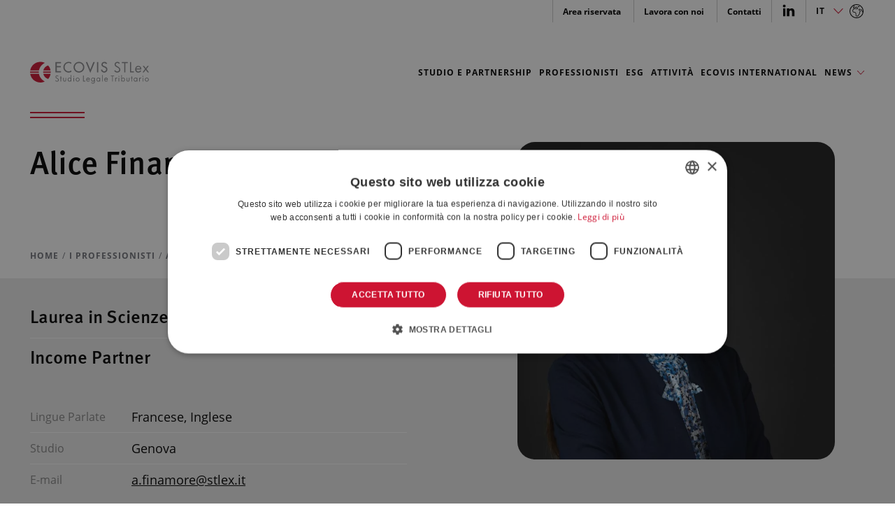

--- FILE ---
content_type: text/html; charset=UTF-8
request_url: https://www.ecovisstlex.it/professionisti/alice-finamore/
body_size: 12338
content:
<!DOCTYPE html>
<html lang="it-IT" class="no-js">
	<head>
		<meta charset="UTF-8">
		<meta name="viewport" content="width=device-width, initial-scale=1.0" />
		<meta name="format-detection" content="telephone=no">
    <meta name="color-scheme" content="light only">
				<title>Alice Finamore - Laurea in Scienze Internazionali e Diplomatiche - ECOVIS STLex</title>
		<link rel="profile" href="http://gmpg.org/xfn/11">
		<meta name='robots' content='index, follow, max-image-preview:large, max-snippet:-1, max-video-preview:-1' />
<script type="application/ld+json">{"@context":"https://schema.org/","@type":"Person","name":"Alice Finamore","image":"https://www.ecovisstlex.it/wp-content/uploads/2022/06/GE_Finamore-800x800.jpg","url":"https://www.ecovisstlex.it/professionisti/alice-finamore/","description":"Mi sono laureata nel 2005 presso la facolt\u00e0 di Scienze Politiche di Genova. Nel corso degli studi universitari mi sono appassionata in particolare alle materie economiche e giuridiche e mi sono laureata con una tesi in economia politica con 110 e lode. Sono entrata a far parte di ECOVIS STLex nel 2006, inizialmente come collaboratore junior e successivamente come collaboratore senior.","worksFor":[{"@type":"Organization","name":"ECOVIS STLex"}]}</script>
	<!-- This site is optimized with the Yoast SEO plugin v26.8 - https://yoast.com/product/yoast-seo-wordpress/ -->
	<meta name="description" content="Biografia, presentazione e competenze del professionista Alice Finamore di ECOVIS STLex." />
	<link rel="canonical" href="https://www.ecovisstlex.it/professionisti/alice-finamore/" />
	<meta property="og:locale" content="it_IT" />
	<meta property="og:type" content="article" />
	<meta property="og:title" content="Alice Finamore - Laurea in Scienze Internazionali e Diplomatiche - ECOVIS STLex" />
	<meta property="og:description" content="Biografia, presentazione e competenze del professionista Alice Finamore di ECOVIS STLex." />
	<meta property="og:url" content="https://www.ecovisstlex.it/professionisti/alice-finamore/" />
	<meta property="og:site_name" content="ECOVIS STLex" />
	<meta property="article:modified_time" content="2023-03-01T10:35:08+00:00" />
	<meta property="og:image" content="https://www.ecovisstlex.it/wp-content/uploads/2022/06/GE_Finamore-scaled.jpg" />
	<meta property="og:image:width" content="2560" />
	<meta property="og:image:height" content="2560" />
	<meta property="og:image:type" content="image/jpeg" />
	<meta name="twitter:card" content="summary_large_image" />
	<meta name="twitter:image" content="https://www.ecovisstlex.it/wp-content/themes/ecovisstlex.it/assets/img/share/og/og-default.jpg?itok=0.1.1" />
	<!-- / Yoast SEO plugin. -->


<link rel="alternate" title="oEmbed (JSON)" type="application/json+oembed" href="https://www.ecovisstlex.it/wp-json/oembed/1.0/embed?url=https%3A%2F%2Fwww.ecovisstlex.it%2Fprofessionisti%2Falice-finamore%2F" />
<link rel="alternate" title="oEmbed (XML)" type="text/xml+oembed" href="https://www.ecovisstlex.it/wp-json/oembed/1.0/embed?url=https%3A%2F%2Fwww.ecovisstlex.it%2Fprofessionisti%2Falice-finamore%2F&#038;format=xml" />
<style id='wp-img-auto-sizes-contain-inline-css' type='text/css'>
img:is([sizes=auto i],[sizes^="auto," i]){contain-intrinsic-size:3000px 1500px}
/*# sourceURL=wp-img-auto-sizes-contain-inline-css */
</style>
<link rel='stylesheet' id='immedia-lab-app-style-css' href='https://www.ecovisstlex.it/wp-content/themes/ecovisstlex.it/assets/build/css/app.css?k=43f6a90f0e&#038;ver=0.1.1' type='text/css' media='all' />
<link rel='stylesheet' id='immedia-lab-basic-page-style-css' href='https://www.ecovisstlex.it/wp-content/themes/ecovisstlex.it/assets/build/css/basic-page.css?k=43f6a90f0e&#038;ver=0.1.1' type='text/css' media='all' />
<link rel='stylesheet' id='immedia-lab-single-person-style-css' href='https://www.ecovisstlex.it/wp-content/themes/ecovisstlex.it/assets/build/css/single-person.css?k=43f6a90f0e&#038;ver=0.1.1' type='text/css' media='all' />
<link rel='stylesheet' id='wp-block-library-css' href='https://www.ecovisstlex.it/wp-includes/css/dist/block-library/style.min.css?ver=c0be532f1ced41e97c7283e02a79174d' type='text/css' media='all' />
<style id='global-styles-inline-css' type='text/css'>
:root{--wp--preset--aspect-ratio--square: 1;--wp--preset--aspect-ratio--4-3: 4/3;--wp--preset--aspect-ratio--3-4: 3/4;--wp--preset--aspect-ratio--3-2: 3/2;--wp--preset--aspect-ratio--2-3: 2/3;--wp--preset--aspect-ratio--16-9: 16/9;--wp--preset--aspect-ratio--9-16: 9/16;--wp--preset--color--black: #000000;--wp--preset--color--cyan-bluish-gray: #abb8c3;--wp--preset--color--white: #ffffff;--wp--preset--color--pale-pink: #f78da7;--wp--preset--color--vivid-red: #cf2e2e;--wp--preset--color--luminous-vivid-orange: #ff6900;--wp--preset--color--luminous-vivid-amber: #fcb900;--wp--preset--color--light-green-cyan: #7bdcb5;--wp--preset--color--vivid-green-cyan: #00d084;--wp--preset--color--pale-cyan-blue: #8ed1fc;--wp--preset--color--vivid-cyan-blue: #0693e3;--wp--preset--color--vivid-purple: #9b51e0;--wp--preset--gradient--vivid-cyan-blue-to-vivid-purple: linear-gradient(135deg,rgb(6,147,227) 0%,rgb(155,81,224) 100%);--wp--preset--gradient--light-green-cyan-to-vivid-green-cyan: linear-gradient(135deg,rgb(122,220,180) 0%,rgb(0,208,130) 100%);--wp--preset--gradient--luminous-vivid-amber-to-luminous-vivid-orange: linear-gradient(135deg,rgb(252,185,0) 0%,rgb(255,105,0) 100%);--wp--preset--gradient--luminous-vivid-orange-to-vivid-red: linear-gradient(135deg,rgb(255,105,0) 0%,rgb(207,46,46) 100%);--wp--preset--gradient--very-light-gray-to-cyan-bluish-gray: linear-gradient(135deg,rgb(238,238,238) 0%,rgb(169,184,195) 100%);--wp--preset--gradient--cool-to-warm-spectrum: linear-gradient(135deg,rgb(74,234,220) 0%,rgb(151,120,209) 20%,rgb(207,42,186) 40%,rgb(238,44,130) 60%,rgb(251,105,98) 80%,rgb(254,248,76) 100%);--wp--preset--gradient--blush-light-purple: linear-gradient(135deg,rgb(255,206,236) 0%,rgb(152,150,240) 100%);--wp--preset--gradient--blush-bordeaux: linear-gradient(135deg,rgb(254,205,165) 0%,rgb(254,45,45) 50%,rgb(107,0,62) 100%);--wp--preset--gradient--luminous-dusk: linear-gradient(135deg,rgb(255,203,112) 0%,rgb(199,81,192) 50%,rgb(65,88,208) 100%);--wp--preset--gradient--pale-ocean: linear-gradient(135deg,rgb(255,245,203) 0%,rgb(182,227,212) 50%,rgb(51,167,181) 100%);--wp--preset--gradient--electric-grass: linear-gradient(135deg,rgb(202,248,128) 0%,rgb(113,206,126) 100%);--wp--preset--gradient--midnight: linear-gradient(135deg,rgb(2,3,129) 0%,rgb(40,116,252) 100%);--wp--preset--font-size--small: 13px;--wp--preset--font-size--medium: 20px;--wp--preset--font-size--large: 36px;--wp--preset--font-size--x-large: 42px;--wp--preset--spacing--20: 0.44rem;--wp--preset--spacing--30: 0.67rem;--wp--preset--spacing--40: 1rem;--wp--preset--spacing--50: 1.5rem;--wp--preset--spacing--60: 2.25rem;--wp--preset--spacing--70: 3.38rem;--wp--preset--spacing--80: 5.06rem;--wp--preset--shadow--natural: 6px 6px 9px rgba(0, 0, 0, 0.2);--wp--preset--shadow--deep: 12px 12px 50px rgba(0, 0, 0, 0.4);--wp--preset--shadow--sharp: 6px 6px 0px rgba(0, 0, 0, 0.2);--wp--preset--shadow--outlined: 6px 6px 0px -3px rgb(255, 255, 255), 6px 6px rgb(0, 0, 0);--wp--preset--shadow--crisp: 6px 6px 0px rgb(0, 0, 0);}:where(.is-layout-flex){gap: 0.5em;}:where(.is-layout-grid){gap: 0.5em;}body .is-layout-flex{display: flex;}.is-layout-flex{flex-wrap: wrap;align-items: center;}.is-layout-flex > :is(*, div){margin: 0;}body .is-layout-grid{display: grid;}.is-layout-grid > :is(*, div){margin: 0;}:where(.wp-block-columns.is-layout-flex){gap: 2em;}:where(.wp-block-columns.is-layout-grid){gap: 2em;}:where(.wp-block-post-template.is-layout-flex){gap: 1.25em;}:where(.wp-block-post-template.is-layout-grid){gap: 1.25em;}.has-black-color{color: var(--wp--preset--color--black) !important;}.has-cyan-bluish-gray-color{color: var(--wp--preset--color--cyan-bluish-gray) !important;}.has-white-color{color: var(--wp--preset--color--white) !important;}.has-pale-pink-color{color: var(--wp--preset--color--pale-pink) !important;}.has-vivid-red-color{color: var(--wp--preset--color--vivid-red) !important;}.has-luminous-vivid-orange-color{color: var(--wp--preset--color--luminous-vivid-orange) !important;}.has-luminous-vivid-amber-color{color: var(--wp--preset--color--luminous-vivid-amber) !important;}.has-light-green-cyan-color{color: var(--wp--preset--color--light-green-cyan) !important;}.has-vivid-green-cyan-color{color: var(--wp--preset--color--vivid-green-cyan) !important;}.has-pale-cyan-blue-color{color: var(--wp--preset--color--pale-cyan-blue) !important;}.has-vivid-cyan-blue-color{color: var(--wp--preset--color--vivid-cyan-blue) !important;}.has-vivid-purple-color{color: var(--wp--preset--color--vivid-purple) !important;}.has-black-background-color{background-color: var(--wp--preset--color--black) !important;}.has-cyan-bluish-gray-background-color{background-color: var(--wp--preset--color--cyan-bluish-gray) !important;}.has-white-background-color{background-color: var(--wp--preset--color--white) !important;}.has-pale-pink-background-color{background-color: var(--wp--preset--color--pale-pink) !important;}.has-vivid-red-background-color{background-color: var(--wp--preset--color--vivid-red) !important;}.has-luminous-vivid-orange-background-color{background-color: var(--wp--preset--color--luminous-vivid-orange) !important;}.has-luminous-vivid-amber-background-color{background-color: var(--wp--preset--color--luminous-vivid-amber) !important;}.has-light-green-cyan-background-color{background-color: var(--wp--preset--color--light-green-cyan) !important;}.has-vivid-green-cyan-background-color{background-color: var(--wp--preset--color--vivid-green-cyan) !important;}.has-pale-cyan-blue-background-color{background-color: var(--wp--preset--color--pale-cyan-blue) !important;}.has-vivid-cyan-blue-background-color{background-color: var(--wp--preset--color--vivid-cyan-blue) !important;}.has-vivid-purple-background-color{background-color: var(--wp--preset--color--vivid-purple) !important;}.has-black-border-color{border-color: var(--wp--preset--color--black) !important;}.has-cyan-bluish-gray-border-color{border-color: var(--wp--preset--color--cyan-bluish-gray) !important;}.has-white-border-color{border-color: var(--wp--preset--color--white) !important;}.has-pale-pink-border-color{border-color: var(--wp--preset--color--pale-pink) !important;}.has-vivid-red-border-color{border-color: var(--wp--preset--color--vivid-red) !important;}.has-luminous-vivid-orange-border-color{border-color: var(--wp--preset--color--luminous-vivid-orange) !important;}.has-luminous-vivid-amber-border-color{border-color: var(--wp--preset--color--luminous-vivid-amber) !important;}.has-light-green-cyan-border-color{border-color: var(--wp--preset--color--light-green-cyan) !important;}.has-vivid-green-cyan-border-color{border-color: var(--wp--preset--color--vivid-green-cyan) !important;}.has-pale-cyan-blue-border-color{border-color: var(--wp--preset--color--pale-cyan-blue) !important;}.has-vivid-cyan-blue-border-color{border-color: var(--wp--preset--color--vivid-cyan-blue) !important;}.has-vivid-purple-border-color{border-color: var(--wp--preset--color--vivid-purple) !important;}.has-vivid-cyan-blue-to-vivid-purple-gradient-background{background: var(--wp--preset--gradient--vivid-cyan-blue-to-vivid-purple) !important;}.has-light-green-cyan-to-vivid-green-cyan-gradient-background{background: var(--wp--preset--gradient--light-green-cyan-to-vivid-green-cyan) !important;}.has-luminous-vivid-amber-to-luminous-vivid-orange-gradient-background{background: var(--wp--preset--gradient--luminous-vivid-amber-to-luminous-vivid-orange) !important;}.has-luminous-vivid-orange-to-vivid-red-gradient-background{background: var(--wp--preset--gradient--luminous-vivid-orange-to-vivid-red) !important;}.has-very-light-gray-to-cyan-bluish-gray-gradient-background{background: var(--wp--preset--gradient--very-light-gray-to-cyan-bluish-gray) !important;}.has-cool-to-warm-spectrum-gradient-background{background: var(--wp--preset--gradient--cool-to-warm-spectrum) !important;}.has-blush-light-purple-gradient-background{background: var(--wp--preset--gradient--blush-light-purple) !important;}.has-blush-bordeaux-gradient-background{background: var(--wp--preset--gradient--blush-bordeaux) !important;}.has-luminous-dusk-gradient-background{background: var(--wp--preset--gradient--luminous-dusk) !important;}.has-pale-ocean-gradient-background{background: var(--wp--preset--gradient--pale-ocean) !important;}.has-electric-grass-gradient-background{background: var(--wp--preset--gradient--electric-grass) !important;}.has-midnight-gradient-background{background: var(--wp--preset--gradient--midnight) !important;}.has-small-font-size{font-size: var(--wp--preset--font-size--small) !important;}.has-medium-font-size{font-size: var(--wp--preset--font-size--medium) !important;}.has-large-font-size{font-size: var(--wp--preset--font-size--large) !important;}.has-x-large-font-size{font-size: var(--wp--preset--font-size--x-large) !important;}
/*# sourceURL=global-styles-inline-css */
</style>

<style id='classic-theme-styles-inline-css' type='text/css'>
/*! This file is auto-generated */
.wp-block-button__link{color:#fff;background-color:#32373c;border-radius:9999px;box-shadow:none;text-decoration:none;padding:calc(.667em + 2px) calc(1.333em + 2px);font-size:1.125em}.wp-block-file__button{background:#32373c;color:#fff;text-decoration:none}
/*# sourceURL=/wp-includes/css/classic-themes.min.css */
</style>
<link rel="https://api.w.org/" href="https://www.ecovisstlex.it/wp-json/" /><link rel="alternate" title="JSON" type="application/json" href="https://www.ecovisstlex.it/wp-json/wp/v2/person/145" /><link rel="EditURI" type="application/rsd+xml" title="RSD" href="https://www.ecovisstlex.it/xmlrpc.php?rsd" />

<link rel='shortlink' href='https://www.ecovisstlex.it/?p=145' />
<meta name="generator" content="WPML ver:4.8.6 stt:1,27;" />
<!-- THEME FAVICON -->
<link rel="shortcut icon" href="https://www.ecovisstlex.it/wp-content/themes/ecovisstlex.it/assets/img/favicon/favicon.ico" />
<link rel="icon" sizes="16x16" href="https://www.ecovisstlex.it/wp-content/themes/ecovisstlex.it/assets/img/favicon/favicon-32x32.png" />
<link rel="icon" sizes="32x32" href="https://www.ecovisstlex.it/wp-content/themes/ecovisstlex.it/assets/img/favicon/favicon-32x32.png" />
<link rel="icon" sizes="96x96" href="https://www.ecovisstlex.it/wp-content/themes/ecovisstlex.it/assets/img/favicon/favicon-96x96.png" />
<link rel="icon" sizes="192x192" href="https://www.ecovisstlex.it/wp-content/themes/ecovisstlex.it/assets/img/favicon/android-icon-192x192.png" />
<link rel="apple-touch-icon" href="https://www.ecovisstlex.it/wp-content/themes/ecovisstlex.it/assets/img/favicon/apple-touch-icon.png" />
<link rel="apple-touch-icon" sizes="72x72" href="https://www.ecovisstlex.it/wp-content/themes/ecovisstlex.it/assets/img/favicon/apple-touch-icon-72x72.png" />
<link rel="apple-touch-icon" sizes="76x76" href="https://www.ecovisstlex.it/wp-content/themes/ecovisstlex.it/assets/img/favicon/apple-touch-icon-76x76.png" />
<link rel="apple-touch-icon" sizes="114x114" href="https://www.ecovisstlex.it/wp-content/themes/ecovisstlex.it/assets/img/favicon/apple-touch-icon-114x114.png" />
<link rel="apple-touch-icon" sizes="120x120" href="https://www.ecovisstlex.it/wp-content/themes/ecovisstlex.it/assets/img/favicon/apple-touch-icon-120x120.png" />
<link rel="apple-touch-icon" sizes="144x144" href="https://www.ecovisstlex.it/wp-content/themes/ecovisstlex.it/assets/img/favicon/apple-touch-icon-144x144.png" />
<link rel="apple-touch-icon" sizes="152x152" href="https://www.ecovisstlex.it/wp-content/themes/ecovisstlex.it/assets/img/favicon/apple-touch-icon-152x152.png" />
<link rel="apple-touch-icon" sizes="180x180" href="https://www.ecovisstlex.it/wp-content/themes/ecovisstlex.it/assets/img/favicon/apple-touch-icon-180x180.png" />
<link rel="apple-touch-icon" sizes="512x512" href="https://www.ecovisstlex.it/wp-content/themes/ecovisstlex.it/assets/img/favicon/apple-touch-icon.png" />
<link rel="apple-touch-icon-precomposed" href="https://www.ecovisstlex.it/wp-content/themes/ecovisstlex.it/assets/img/favicon/apple-touch-icon-precomposed.png" />
<link rel="apple-touch-icon-precomposed" sizes="72x72" href="https://www.ecovisstlex.it/wp-content/themes/ecovisstlex.it/assets/img/favicon/apple-touch-icon-72x72-precomposed.png" />
<link rel="apple-touch-icon-precomposed" sizes="76x76" href="https://www.ecovisstlex.it/wp-content/themes/ecovisstlex.it/assets/img/favicon/apple-touch-icon-76x76-precomposed.png" />
<link rel="apple-touch-icon-precomposed" sizes="114x114" href="https://www.ecovisstlex.it/wp-content/themes/ecovisstlex.it/assets/img/favicon/apple-touch-icon-114x114-precomposed.png" />
<link rel="apple-touch-icon-precomposed" sizes="120x120" href="https://www.ecovisstlex.it/wp-content/themes/ecovisstlex.it/assets/img/favicon/apple-touch-icon-120x120-precomposed.png" />
<link rel="apple-touch-icon-precomposed" sizes="144x144" href="https://www.ecovisstlex.it/wp-content/themes/ecovisstlex.it/assets/img/favicon/apple-touch-icon-144x144-precomposed.png" />
<link rel="apple-touch-icon-precomposed" sizes="152x152" href="https://www.ecovisstlex.it/wp-content/themes/ecovisstlex.it/assets/img/favicon/apple-touch-icon-152x152-precomposed.png" />
<link rel="apple-touch-icon-precomposed" sizes="180x180" href="https://www.ecovisstlex.it/wp-content/themes/ecovisstlex.it/assets/img/favicon/apple-touch-icon-180x180-precomposed.png" />
<meta name="theme-color" content="#CD1432" />
<link rel="manifest" href="https://www.ecovisstlex.it/wp-content/themes/ecovisstlex.it/assets/img/favicon/manifest.json">
<link rel="mask-icon" href="https://www.ecovisstlex.it/wp-content/themes/ecovisstlex.it/assets/img/favicon/safari-pinned-tab.svg" color="#ea5539">
<meta name="msapplication-TileColor" content="#ea5539">
<!-- /THEME FAVICON -->

		<!-- Google Tag Manager --><script>(function(w,d,s,l,i){w[l]=w[l]||[];w[l].push({'gtm.start':
new Date().getTime(),event:'gtm.js'});var f=d.getElementsByTagName(s)[0],
j=d.createElement(s),dl=l!='dataLayer'?'&l='+l:'';j.async=true;j.src=
'https://www.googletagmanager.com/gtm.js?id='+i+dl;f.parentNode.insertBefore(j,f);
})(window,document,'script','dataLayer','GTM-TR2NP4C');</script>
<!-- End Google Tag Manager -->	</head>

	<body id="body" class="wp-singular person-template-default single single-person postid-145 wp-theme-ecovisstlexit">

		
        <!-- HEADER -->
        <header>

          

          <!-- LAYOUT HEADER -->
          <div class="header-layout header-wrap">

            <div class="header-container">

              <div class="menu-top">
                <a class="header__burger" href="javascript:void(0)" aria-label="Apri il menu">
                  <span class="header__burger-line"></span>
                  <span class="header__burger-line"></span>
                  <span class="header__burger-text">menu</span>
                </a>

                <div class="menu-top__menu">
                  <nav id="block-top-bar-menu" class="top-bar-menu"><ul id="menu-menu-top-bar-ita" class="menu"><li id="menu-item-4248" class="menu-item menu-item-type-custom menu-item-object-custom menu-item-4248"><a target="_blank" href="https://workspace.ecovisstlex.it/index.php/login">Area riservata</a></li>
<li id="menu-item-598" class="menu-item menu-item-type-post_type menu-item-object-page menu-item-598"><a href="https://www.ecovisstlex.it/lavora-con-noi/">Lavora con noi</a></li>
<li id="menu-item-597" class="menu-item menu-item-type-post_type menu-item-object-page menu-item-597"><a href="https://www.ecovisstlex.it/contatti/">Contatti</a></li>
</ul></nav>                </div>

                <div class="menu-top__social">
                  
<div class="wrap-social-links">
    <ul>
        <li><a href="https://www.linkedin.com/company/stlex---studio-legale-tributario/" class="icon icon-linkedin" target="_blank" title="linkedin" rel="noopener noreferrer"><svg xmlns="http://www.w3.org/2000/svg" xmlns:xlink="http://www.w3.org/1999/xlink" shape-rendering="geometricPrecision" class="icons-social-linkedin"><use xlink:href="https://www.ecovisstlex.it/wp-content/themes/ecovisstlex.it/assets/build/spritemap.svg#ico_linkedin"></use></svg></a></li>    </ul>
</div>
                </div>

                <div class="menu-top__lang">
                  
<div class="languages-list">
  <div class="im-accordion__toggle flex justify-content-between align-items-center" data-accordion="language-list697286a3ce1d4"  data-close="true">
    <div class="im-accordion__title">IT</div>
    <div class="im-accordion__icon icon-close">
      <svg xmlns="http://www.w3.org/2000/svg" xmlns:xlink="http://www.w3.org/1999/xlink" shape-rendering="geometricPrecision" class="icons-caporal-down"><use xlink:href="https://www.ecovisstlex.it/wp-content/themes/ecovisstlex.it/assets/build/spritemap.svg#ico_caporal-down"></use></svg>
    </div>
  </div>
                    
  <div class="im-accordion__content" data-accordion="language-list697286a3ce1d4">
      <div data-wrapper-height>
          <ul class="languages-list__list">
                                <li class="languages-list__item languages-list__active">
                      <span><span class="icl_lang_sel_current icl_lang_sel_native">IT</span></span>                  </li>
                                <li class="languages-list__item">
                      <a href="https://www.ecovisstlex.it/en/people/alice-finamore/" title="EN"><span class="icl_lang_sel_current icl_lang_sel_native">EN</span></a>                  </li>
                        </ul>
      </div>
  </div>

  <svg xmlns="http://www.w3.org/2000/svg" xmlns:xlink="http://www.w3.org/1999/xlink" shape-rendering="geometricPrecision" class="icons-language"><use xlink:href="https://www.ecovisstlex.it/wp-content/themes/ecovisstlex.it/assets/build/spritemap.svg#ico_language"></use></svg>
</div>                </div>
              </div>
              
              <div class="logo">
                <a href="https://www.ecovisstlex.it/" title="Vai alla Homepage">
                  <?xml version="1.0" encoding="utf-8"?><svg version="1.1" id="Livello_1" xmlns="http://www.w3.org/2000/svg" xmlns:xlink="http://www.w3.org/1999/xlink" x="0px" y="0px" viewBox="0 0 438 80" style="enable-background:new 0 0 438 80;" xml:space="preserve"><path fill-rule="evenodd" clip-rule="evenodd"  d="M93.6,38.6H114v-4.3H98.4V20h15.2v-4.3H98.4V5.1H114V0.8H93.6V38.6z M152.3,2.6c-2.9-1.8-6.2-2.6-9.5-2.6c-11.1,0-20.1,8.7-20.1,19.9c0,10.9,8.9,19.5,19.7,19.5c3.3,0,7-1,9.9-2.7v-5.6c-2.8,2.5-6.4,3.9-10.1,3.9c-8.4,0-14.9-7.1-14.9-15.4c0-8.4,6.5-15.5,15-15.5c3.6,0,7.3,1.3,10,3.7V2.6z M180.1,35C172,35,165,28.4,165,19.7c0-8.3,6.2-15.3,15.1-15.3s15.1,7,15.1,15.3C195.2,28.4,188.3,35,180.1,35 M180.1,0c-10.8,0-19.8,8.9-19.8,19.7c0,11.2,8.9,19.7,19.8,19.7S200,31,200,19.7C200,8.9,191,0,180.1,0 M210.7,0.8h-5.2L222,40.6l16.4-39.8h-5.2l-11.2,28L210.7,0.8zM246.5,38.6h4.7V0.8h-4.7V38.6z M283.9,5.7c-2.1-3.7-5.5-5.7-9.7-5.7C268.4,0,263,3.7,263,9.8c0,5.3,3.9,7.7,8.2,9.6l2.6,1.1c3.3,1.4,6.5,3.1,6.5,7.2c0,4-2.9,7.4-7,7.4c-4.1,0-7.4-3-7.3-7.2l-4.8,1c0.8,6.1,5.6,10.6,11.7,10.6c6.8,0,12.1-4.9,12.1-11.8c0-6.3-4-9.3-9.4-11.4l-2.7-1.1c-2.4-0.9-5.3-2.5-5.3-5.4c0-3.3,3.3-5.4,6.3-5.4c2.9,0,4.7,1.2,6.1,3.6L283.9,5.7z M105.9,66.3c0,1.9-0.6,3.5-1.8,4.6c-1.2,1.1-2.9,1.7-4.9,1.7c-1.4,0-2.7-0.3-3.8-1c-1.1-0.7-1.9-1.6-2.4-2.7l1.7-1.5c0.3,0.9,0.9,1.6,1.7,2.1c0.8,0.5,1.7,0.8,2.8,0.8c1.3,0,2.3-0.3,3.1-1c0.7-0.7,1.1-1.6,1.1-2.9c0-1-0.4-1.9-1-2.6c-0.7-0.7-1.9-1.5-3.5-2.3c-1.9-1-3.3-1.9-4-2.8c-0.8-0.9-1.1-2-1.1-3.4c0-1.6,0.5-2.9,1.6-3.9c1.1-1,2.5-1.5,4.3-1.5c1.1,0,2.1,0.2,2.9,0.6c0.8,0.4,1.5,1.1,2.1,1.9l-1.6,1.5c-0.3-0.6-0.8-1-1.4-1.3c-0.6-0.3-1.3-0.5-2.1-0.5c-1.1,0-1.9,0.3-2.5,0.8c-0.6,0.5-0.9,1.3-0.9,2.2c0,0.8,0.2,1.5,0.7,2.1c0.5,0.6,1.4,1.2,2.8,2l0.1,0.1C103.8,61.4,105.9,63.8,105.9,66.3 M116.8,60.7h-2.2v11.4h-2.3V60.7h-1.6v-2.1h1.6v-5.5h2.3v5.5h2.2V60.7z M132.8,66.3c0,2.2-0.4,3.7-1.3,4.7c-0.9,1-2.2,1.5-4.1,1.5c-1.9,0-3.2-0.5-4.1-1.5c-0.9-1-1.3-2.6-1.3-4.7v-7.7h2.3v7.6c0,1.4,0.2,2.5,0.7,3.1c0.5,0.6,1.3,1,2.4,1c1.1,0,1.9-0.3,2.4-1c0.5-0.6,0.7-1.7,0.7-3.1v-7.6h2.3V66.3z M149.9,65.2c0-1.5-0.4-2.6-1.2-3.5c-0.8-0.9-1.9-1.3-3.3-1.3c-1.3,0-2.4,0.4-3.3,1.3c-0.8,0.9-1.3,2.1-1.3,3.5c0,1.5,0.4,2.7,1.2,3.6c0.8,0.9,1.9,1.4,3.2,1.4c1.3,0,2.4-0.5,3.3-1.4C149.5,68,149.9,66.7,149.9,65.2L149.9,65.2z M152.2,72.1h-2.3v-2.2c-0.5,0.9-1.1,1.5-1.9,2c-0.8,0.5-1.8,0.7-3,0.7c-1.9,0-3.4-0.7-4.6-2c-1.2-1.4-1.8-3.1-1.8-5.2c0-2.1,0.6-3.8,1.8-5.1c1.2-1.3,2.8-2,4.7-2c1.1,0,2,0.2,2.9,0.6c0.8,0.4,1.5,1,2,1.8V48.3h2.3V72.1z M159.8,72.1h2.3V58.6h-2.3V72.1z M162.5,53.3c0,0.4-0.2,0.8-0.5,1.1c-0.3,0.3-0.7,0.5-1.1,0.5c-0.4,0-0.8-0.2-1.1-0.5c-0.3-0.3-0.5-0.7-0.5-1.1c0-0.4,0.2-0.8,0.5-1.1c0.3-0.3,0.7-0.5,1.1-0.5c0.4,0,0.8,0.2,1.1,0.5C162.4,52.5,162.5,52.9,162.5,53.3L162.5,53.3z M180.2,65.3c0-1.4-0.5-2.6-1.4-3.5c-0.9-0.9-2.1-1.4-3.5-1.4c-1.4,0-2.6,0.5-3.5,1.4c-0.9,0.9-1.4,2.1-1.4,3.5c0,1.4,0.5,2.6,1.4,3.6c0.9,1,2.1,1.4,3.5,1.4c1.4,0,2.6-0.5,3.5-1.4C179.7,68,180.2,66.8,180.2,65.3 M182.5,65.3c0,2-0.7,3.7-2.1,5.1c-1.4,1.4-3.1,2.1-5.1,2.1c-2,0-3.7-0.7-5.1-2.1c-1.4-1.4-2.1-3.1-2.1-5.1c0-2,0.7-3.7,2.1-5.1c1.4-1.4,3.1-2,5.1-2c2,0,3.8,0.7,5.1,2.1C181.8,61.6,182.5,63.3,182.5,65.3 M203.4,72.1h-8.2V50.3h2.4v19.6h5.8V72.1z M217.9,64.1c-0.1-1.2-0.6-2.1-1.3-2.7c-0.7-0.6-1.7-1-2.9-1c-1.1,0-2.1,0.3-2.9,1c-0.8,0.7-1.3,1.6-1.4,2.7H217.9z M220.2,65.7h-10.8c0.1,1.5,0.5,2.6,1.3,3.4c0.8,0.8,1.8,1.2,3.1,1.2c1,0,1.8-0.2,2.5-0.6c0.7-0.4,1.2-1,1.6-1.8l1.9,1c-0.6,1.2-1.4,2.1-2.5,2.7c-1,0.6-2.2,0.9-3.6,0.9c-2,0-3.7-0.7-4.9-2c-1.2-1.3-1.8-3.1-1.8-5.3c0-2,0.6-3.7,1.9-5.1c1.3-1.3,2.9-2,4.7-2c1.9,0,3.5,0.6,4.7,1.8c1.2,1.2,1.8,2.9,1.8,4.9V65.7z M236.2,65.2c0-1.5-0.4-2.6-1.2-3.5c-0.8-0.9-1.9-1.3-3.3-1.3c-1.3,0-2.4,0.4-3.3,1.3c-0.8,0.9-1.3,2.1-1.3,3.5c0,1.5,0.4,2.7,1.2,3.6c0.8,0.9,1.9,1.4,3.2,1.4c1.3,0,2.4-0.5,3.3-1.4C235.8,68,236.2,66.7,236.2,65.2L236.2,65.2z M238.5,72.9c0,2.4-0.5,4.2-1.7,5.4c-1.1,1.2-2.8,1.7-5.1,1.7c-1.8,0-3.3-0.4-4.3-1.2c-1.1-0.8-1.7-1.9-1.9-3.3h2.4c0.1,0.8,0.6,1.3,1.2,1.7c0.7,0.4,1.6,0.6,2.7,0.6c1.6,0,2.7-0.4,3.4-1.1c0.7-0.7,1-1.9,1-3.6v-3.2c-0.5,0.9-1.1,1.5-1.9,2c-0.8,0.5-1.8,0.7-2.9,0.7c-1.9,0-3.4-0.7-4.6-2c-1.2-1.4-1.8-3.1-1.8-5.2c0-2.1,0.6-3.8,1.8-5.1c1.2-1.3,2.8-2,4.7-2c1.1,0,2,0.2,2.9,0.6c0.8,0.4,1.5,1,2,1.8v-2h2.3V72.9z M255.8,65.2c0-1.5-0.4-2.6-1.2-3.5c-0.8-0.9-1.9-1.3-3.3-1.3c-1.3,0-2.4,0.4-3.3,1.3c-0.8,0.9-1.3,2.1-1.3,3.5c0,1.5,0.4,2.7,1.2,3.6c0.8,0.9,1.9,1.4,3.2,1.4c1.3,0,2.4-0.5,3.3-1.4C255.4,68,255.8,66.7,255.8,65.2L255.8,65.2z M258.2,72.1h-2.3v-2.2c-0.5,0.9-1.1,1.5-1.9,2c-0.8,0.5-1.8,0.7-2.9,0.7c-1.9,0-3.4-0.7-4.6-2c-1.2-1.4-1.8-3.1-1.8-5.2c0-2.1,0.6-3.8,1.8-5.1c1.2-1.3,2.8-2,4.7-2c1.1,0,2,0.2,2.9,0.6c0.8,0.4,1.5,1,2,1.8v-2h2.3V72.1z M265.2,72.1h2.3V48.3h-2.3V72.1z M284.3,64.1c-0.1-1.2-0.6-2.1-1.3-2.7c-0.7-0.6-1.7-1-2.9-1c-1.1,0-2.1,0.3-2.9,1c-0.8,0.7-1.3,1.6-1.4,2.7H284.3z M286.6,65.7h-10.8c0.1,1.5,0.5,2.6,1.3,3.4c0.8,0.8,1.8,1.2,3.1,1.2c1,0,1.8-0.2,2.5-0.6c0.7-0.4,1.2-1,1.6-1.8l1.9,1c-0.6,1.2-1.4,2.1-2.5,2.7c-1,0.6-2.2,0.9-3.6,0.9c-2,0-3.7-0.7-4.9-2c-1.2-1.3-1.8-3.1-1.8-5.3c0-2,0.6-3.7,1.9-5.1c1.3-1.3,2.9-2,4.7-2c1.9,0,3.5,0.6,4.7,1.8c1.2,1.2,1.8,2.9,1.8,4.9V65.7z M310.1,52.5h-5.2v19.6h-2.4V52.5h-5.1v-2.2h12.7V52.5z M321.3,58.5l-0.6,2.3c-0.2-0.1-0.3-0.2-0.5-0.2c-0.2-0.1-0.4-0.1-0.6-0.1c-1.1,0-2,0.5-2.6,1.5c-0.6,1-0.9,2.4-0.9,4.4v5.8h-2.3V58.6h2.3V61c0.3-1,0.8-1.7,1.4-2.1c0.6-0.4,1.4-0.7,2.5-0.7c0.2,0,0.5,0,0.7,0.1C321,58.3,321.2,58.4,321.3,58.5 M326.2,72.1h2.3V58.6h-2.3V72.1z M329,53.3c0,0.4-0.2,0.8-0.5,1.1c-0.3,0.3-0.7,0.5-1.1,0.5c-0.4,0-0.8-0.2-1.1-0.5c-0.3-0.3-0.5-0.7-0.5-1.1c0-0.4,0.2-0.8,0.5-1.1c0.3-0.3,0.7-0.5,1.1-0.5c0.4,0,0.8,0.2,1.1,0.5C328.8,52.5,329,52.9,329,53.3L329,53.3z M347.4,65.3c0-1.5-0.4-2.7-1.3-3.5c-0.8-0.9-1.9-1.3-3.3-1.3c-1.4,0-2.5,0.4-3.3,1.3c-0.8,0.9-1.2,2-1.2,3.5c0,1.5,0.4,2.7,1.3,3.7c0.9,1,2,1.4,3.3,1.4c1.3,0,2.4-0.5,3.2-1.4C347,68,347.4,66.8,347.4,65.3 M349.7,65.3c0,2.1-0.6,3.9-1.8,5.2c-1.2,1.4-2.8,2-4.7,2c-1.1,0-2.1-0.2-2.9-0.7c-0.8-0.5-1.5-1.1-2-2v2.2h-2.3V48.3h2.3v12.4c0.5-0.8,1.1-1.4,2-1.8c0.8-0.4,1.8-0.6,2.9-0.6c1.9,0,3.5,0.7,4.7,2C349.1,61.5,349.7,63.2,349.7,65.3 M366.3,66.3c0,2.2-0.4,3.7-1.3,4.7c-0.9,1-2.2,1.5-4.1,1.5c-1.9,0-3.2-0.5-4.1-1.5c-0.9-1-1.3-2.6-1.3-4.7v-7.7h2.3v7.6c0,1.4,0.2,2.5,0.7,3.1c0.5,0.6,1.3,1,2.4,1c1.1,0,1.9-0.3,2.3-1c0.5-0.6,0.7-1.7,0.7-3.1v-7.6h2.3V66.3z M377.7,60.7h-2.1v11.4h-2.3V60.7h-1.6v-2.1h1.6v-5.5h2.3v5.5h2.1V60.7z M393,65.2c0-1.5-0.4-2.6-1.2-3.5c-0.8-0.9-1.9-1.3-3.3-1.3c-1.3,0-2.4,0.4-3.3,1.3c-0.8,0.9-1.3,2.1-1.3,3.5c0,1.5,0.4,2.7,1.2,3.6c0.8,0.9,1.9,1.4,3.2,1.4c1.3,0,2.4-0.5,3.3-1.4C392.5,68,393,66.7,393,65.2L393,65.2z M395.3,72.1H393v-2.2c-0.5,0.9-1.1,1.5-1.9,2c-0.8,0.5-1.8,0.7-2.9,0.7c-1.9,0-3.4-0.7-4.6-2c-1.2-1.4-1.8-3.1-1.8-5.2c0-2.1,0.6-3.8,1.8-5.1c1.2-1.3,2.8-2,4.7-2c1.1,0,2,0.2,2.9,0.6c0.8,0.4,1.5,1,2,1.8v-2h2.3V72.1z M409.8,58.5l-0.6,2.3c-0.2-0.1-0.3-0.2-0.6-0.2c-0.2-0.1-0.4-0.1-0.6-0.1c-1.1,0-2,0.5-2.6,1.5c-0.6,1-0.9,2.4-0.9,4.4v5.8h-2.3V58.6h2.3V61c0.3-1,0.8-1.7,1.4-2.1c0.6-0.4,1.4-0.7,2.5-0.7c0.2,0,0.5,0,0.7,0.1C409.5,58.3,409.7,58.4,409.8,58.5 M414.7,72.1h2.3V58.6h-2.3V72.1z M417.4,53.3c0,0.4-0.1,0.8-0.5,1.1c-0.3,0.3-0.7,0.5-1.1,0.5c-0.4,0-0.8-0.2-1.1-0.5c-0.3-0.3-0.5-0.7-0.5-1.1c0-0.4,0.2-0.8,0.5-1.1c0.3-0.3,0.7-0.5,1.1-0.5c0.4,0,0.8,0.2,1.1,0.5C417.3,52.5,417.4,52.9,417.4,53.3L417.4,53.3z M435.1,65.3c0-1.4-0.5-2.6-1.4-3.5c-0.9-0.9-2.1-1.4-3.5-1.4c-1.4,0-2.6,0.5-3.5,1.4c-0.9,0.9-1.4,2.1-1.4,3.5c0,1.4,0.5,2.6,1.4,3.6c0.9,1,2.1,1.4,3.5,1.4c1.4,0,2.6-0.5,3.5-1.4C434.6,68,435.1,66.8,435.1,65.3 M437.4,65.3c0,2-0.7,3.7-2.1,5.1c-1.4,1.4-3.1,2.1-5.1,2.1c-2,0-3.7-0.7-5.1-2.1c-1.4-1.4-2.1-3.1-2.1-5.1c0-2,0.7-3.7,2.1-5.1c1.4-1.4,3.1-2,5.1-2c2,0,3.8,0.7,5.1,2.1C436.7,61.6,437.4,63.3,437.4,65.3M332.6,28.5c0,3.4-1,6-3.1,7.9c-2.1,1.9-4.9,2.9-8.5,2.9c-2.5,0-4.7-0.6-6.5-1.7c-1.9-1.1-3.2-2.7-4.1-4.7l3-2.6c0.6,1.6,1.5,2.8,2.9,3.7c1.4,0.9,3,1.3,4.8,1.3c2.3,0,4.1-0.6,5.4-1.8c1.3-1.2,1.9-2.8,1.9-5c0-1.7-0.6-3.2-1.8-4.5c-1.2-1.3-3.2-2.6-6-4c-3.3-1.6-5.7-3.2-7-4.8c-1.3-1.6-2-3.5-2-5.9c0-2.8,0.9-5,2.8-6.7c1.9-1.7,4.4-2.6,7.5-2.6c1.9,0,3.5,0.4,5,1.1c1.4,0.7,2.6,1.9,3.6,3.3l-2.9,2.7c-0.6-1-1.4-1.8-2.4-2.3c-1.1-0.6-2.2-0.8-3.6-0.8c-1.8,0-3.3,0.5-4.3,1.4c-1.1,0.9-1.6,2.2-1.6,3.8c0,1.4,0.4,2.6,1.2,3.6c0.8,1,2.4,2.1,4.8,3.4l0.2,0.1C329.1,20.1,332.6,24.1,332.6,28.5 M360.2,4.6h-8.9v33.9h-4.2V4.6h-8.9V0.8h22V4.6z M382.5,38.5h-14.2V0.8h4.2v33.8h10V38.5z M406.1,24.6c-0.2-2-1-3.6-2.2-4.7c-1.3-1.1-3-1.7-5-1.7c-2,0-3.6,0.6-5,1.7c-1.4,1.1-2.2,2.7-2.4,4.6H406.1z M410,27.5h-18.7c0.1,2.5,0.9,4.5,2.2,5.9c1.3,1.4,3.1,2.1,5.4,2.1c1.7,0,3.2-0.3,4.4-1c1.2-0.7,2.1-1.7,2.8-3l3.3,1.8c-1.1,2-2.5,3.6-4.3,4.6c-1.8,1-3.9,1.6-6.3,1.6c-3.5,0-6.3-1.1-8.4-3.4c-2.1-2.3-3.1-5.3-3.1-9.1c0-3.5,1.1-6.4,3.3-8.8c2.2-2.3,4.9-3.5,8.2-3.5c3.3,0,6,1.1,8.1,3.2c2.1,2.1,3.1,4.9,3.1,8.4V27.5zM438,38.5h-4.8l-7-9.4l-6.9,9.4h-4.7l9.3-12.2l-8.6-11.2h4.8l6.3,8.5l6.1-8.5h4.8l-8.7,11.2L438,38.5z"/><path fill-rule="evenodd" clip-rule="evenodd" d="M75.9,35.8H48.2c-0.1,0.7-0.1,1.5-0.1,2.2c0,0.8,0,1.5,0.1,2.2h27.7c0-0.7,0.1-1.5,0.1-2.2C76,37.3,76,36.5,75.9,35.8 M32.2,38c0-0.7,0-1.5,0.1-2.2H0.1C0,36.5,0,37.3,0,38c0,0.7,0,1.5,0.1,2.2h32.2C32.2,39.5,32.2,38.7,32.2,38 M54.3,3.7C49.4,1.3,43.8,0,38,0C19.1,0,3.4,13.8,0.5,31.9h32.2C34.9,19.7,43.3,9.4,54.3,3.7M75.5,31.9c-1.2-7.1-4.3-13.6-8.8-18.8c-9,2.5-15.8,9.5-17.9,18.8H75.5z M66.7,62.9c4.5-5.2,7.7-11.7,8.8-18.8H48.8C50.9,53.4,57.6,60.4,66.7,62.9 M32.7,44.1H0.5C3.4,62.2,19.1,76,38,76c5.8,0,11.4-1.3,16.3-3.7C43.3,66.6,34.9,56.3,32.7,44.1"/></svg>                </a>
              </div>

              <div class="menu-container">
                <div class="menu-wrapper">
                  <nav id="block-main-menu" class="main-menu"><ul id="menu-menu-principale-ita" class="" itemscope itemtype="http://www.schema.org/SiteNavigationElement"><li  id="menu-item-431" class="menu-item menu-item-type-post_type menu-item-object-page menu-item-431 nav-item"><a itemprop="url" href="https://www.ecovisstlex.it/lo-studio-e-le-nostre-partnership/" class="nav-link"><span itemprop="name">Studio e partnership</span></a></li>
<li  id="menu-item-425" class="menu-item menu-item-type-post_type menu-item-object-page menu-item-425 nav-item"><a itemprop="url" href="https://www.ecovisstlex.it/professionisti/" class="nav-link"><span itemprop="name">Professionisti</span></a></li>
<li  id="menu-item-2825" class="menu-item menu-item-type-post_type menu-item-object-page menu-item-2825 nav-item"><a itemprop="url" href="https://www.ecovisstlex.it/esg/" class="nav-link"><span itemprop="name">ESG</span></a></li>
<li  id="menu-item-602" class="main-link menu-item menu-item-type-post_type menu-item-object-page menu-item-602 nav-item"><a itemprop="url" href="https://www.ecovisstlex.it/attivita/" class="nav-link"><span itemprop="name">Attività</span></a></li>
<li  id="menu-item-815" class="menu-item menu-item-type-post_type menu-item-object-page menu-item-815 nav-item"><a itemprop="url" href="https://www.ecovisstlex.it/ecovis-international/" class="nav-link"><span itemprop="name">ECOVIS International</span></a></li>
<li  id="menu-item-7457" class="menu-item menu-item-type-custom menu-item-object-custom menu-item-has-children dropdown menu-item-7457 nav-item"><a href="#" data-toggle="dropdown" aria-haspopup="true" aria-expanded="false" class="dropdown-toggle nav-link" id="menu-item-dropdown-7457"><span itemprop="name">News</span></a>
<ul class="dropdown-menu" aria-labelledby="menu-item-dropdown-7457">
	<li  id="menu-item-7447" class="menu-item menu-item-type-post_type menu-item-object-page menu-item-7447 nav-item"><a itemprop="url" href="https://www.ecovisstlex.it/magazine/" class="dropdown-item"><span itemprop="name">Magazine</span></a></li>
	<li  id="menu-item-7448" class="menu-item menu-item-type-post_type menu-item-object-page menu-item-7448 nav-item"><a itemprop="url" href="https://www.ecovisstlex.it/podcast/" class="dropdown-item"><span itemprop="name">Podcast</span></a></li>
</ul>
</li>
</ul></nav><nav id="block-top-bar-menu" class="top-bar-menu"><ul id="menu-menu-top-bar-ita-1" class="menu" itemscope itemtype="http://www.schema.org/SiteNavigationElement"><li class="menu-item menu-item-type-custom menu-item-object-custom menu-item-4248"><a target="_blank" href="https://workspace.ecovisstlex.it/index.php/login">Area riservata</a></li>
<li class="menu-item menu-item-type-post_type menu-item-object-page menu-item-598"><a href="https://www.ecovisstlex.it/lavora-con-noi/">Lavora con noi</a></li>
<li class="menu-item menu-item-type-post_type menu-item-object-page menu-item-597"><a href="https://www.ecovisstlex.it/contatti/">Contatti</a></li>
</ul></nav>
<div class="wrap-social-links">
    <ul>
        <li><a href="https://www.linkedin.com/company/stlex---studio-legale-tributario/" class="icon icon-linkedin" target="_blank" title="linkedin" rel="noopener noreferrer"><svg xmlns="http://www.w3.org/2000/svg" xmlns:xlink="http://www.w3.org/1999/xlink" shape-rendering="geometricPrecision" class="icons-social-linkedin"><use xlink:href="https://www.ecovisstlex.it/wp-content/themes/ecovisstlex.it/assets/build/spritemap.svg#ico_linkedin"></use></svg></a></li>    </ul>
</div>

<div class="languages-list">
  <div class="im-accordion__toggle flex justify-content-between align-items-center" data-accordion="language-list697286a3d0d87"  data-close="true">
    <div class="im-accordion__title">IT</div>
    <div class="im-accordion__icon icon-close">
      <svg xmlns="http://www.w3.org/2000/svg" xmlns:xlink="http://www.w3.org/1999/xlink" shape-rendering="geometricPrecision" class="icons-caporal-down"><use xlink:href="https://www.ecovisstlex.it/wp-content/themes/ecovisstlex.it/assets/build/spritemap.svg#ico_caporal-down"></use></svg>
    </div>
  </div>
                    
  <div class="im-accordion__content" data-accordion="language-list697286a3d0d87">
      <div data-wrapper-height>
          <ul class="languages-list__list">
                                <li class="languages-list__item languages-list__active">
                      <span><span class="icl_lang_sel_current icl_lang_sel_native">IT</span></span>                  </li>
                                <li class="languages-list__item">
                      <a href="https://www.ecovisstlex.it/en/people/alice-finamore/" title="EN"><span class="icl_lang_sel_current icl_lang_sel_native">EN</span></a>                  </li>
                        </ul>
      </div>
  </div>

  <svg xmlns="http://www.w3.org/2000/svg" xmlns:xlink="http://www.w3.org/1999/xlink" shape-rendering="geometricPrecision" class="icons-language"><use xlink:href="https://www.ecovisstlex.it/wp-content/themes/ecovisstlex.it/assets/build/spritemap.svg#ico_language"></use></svg>
</div>                </div>
              </div>

            </div>
          </div>

          <div class="shadow-menu"></div>
          <div class="spacer-menu"></div>
          <!-- /LAYOUT HEADER 1 -->

        </header>
		    <!-- /HEADER -->

        <!-- MAIN CONTENT -->
        <main id="main-content">
    <div class="pg-single-person">
        
<!-- HERO PERSON -->
<div class="hero-person section-animate">
    <div class="hero-person__content">
        <div class="container lines">
            <h1 class="hero-person__title h1">Alice Finamore</h1>
        </div>

        
<div class="breadcrumb-wrap">
  <div class="breadcrumb-wrap__container container">
    <nav role="navigation" aria-label="Breadcrumbs" class="breadcrumb-trail breadcrumbs" itemprop="breadcrumb"><ol class="trail-items breadcrumb" itemscope itemtype="http://schema.org/BreadcrumbList"><meta name="numberOfItems" content="3" /><meta name="itemListOrder" content="Ascending" /><li itemprop="itemListElement" itemscope itemtype="http://schema.org/ListItem" class="breadcrumb-item trail-begin"><a href="https://www.ecovisstlex.it/" rel="home" itemprop="item"><span itemprop="name">Home</span></a><meta itemprop="position" content="1" /></li><li itemprop="itemListElement" itemscope itemtype="http://schema.org/ListItem" class="breadcrumb-item"><a href="https://www.ecovisstlex.it/professionisti/" itemprop="item"><span itemprop="name">I professionisti</span></a><meta itemprop="position" content="2" /></li><li itemprop="itemListElement" itemscope itemtype="http://schema.org/ListItem" class="breadcrumb-item active"><span itemprop="name">Alice Finamore</span><meta itemprop="position" content="3" /></li></ol></nav>  </div>
</div>

    </div>

        <div class="hero-person__media">
        <picture>
            <source srcset="https://www.ecovisstlex.it/wp-content/themes/ecovisstlex.it/assets/img/spacer/spacer.png" 
                data-srcset="https://www.ecovisstlex.it/wp-content/webp-express/webp-images/uploads/2022/06/GE_Finamore-800x800.jpg.webp"
                type="image/webp"
            >
            <img src="https://www.ecovisstlex.it/wp-content/themes/ecovisstlex.it/assets/img/spacer/spacer.png" 
                data-src="https://www.ecovisstlex.it/wp-content/uploads/2022/06/GE_Finamore-800x800.jpg" 
                alt="alice finamore ecovis stlex" 
                width="800"
                height="800"
                class="lazyload"
            >
        </picture>
    </div>
    
    <div class="hero-person__data">
        <div class="container">
            <div class="hero-person__data-inner">
                <div class="hero-person__data-primary">
                                            <span class="h4">Laurea in Scienze Internazionali e Diplomatiche</span>
                    
                                            <span class="h4">Income Partner</span>
                                    </div>
                <div class="hero-person__data-secondary">
                                            <div class="hero-person__data-secondary-item flex flex-wrap align-items-center justify-content-between">
                            <span class="p-small">Lingue Parlate</span>
                            <span class="p">Francese, Inglese</span>
                        </div>
                                        
                                            <div class="hero-person__data-secondary-item flex flex-wrap align-items-center justify-content-between">
                            <span class="p-small">Studio</span>
                            <span class="p">Genova</span>
                        </div>
                                        
                                        
                                            <div class="hero-person__data-secondary-item flex flex-wrap align-items-center justify-content-between">
                            <span class="p-small">E-mail</span>
                            <a href="mailto:a.finamore@stlex.it">a.finamore@stlex.it</a>
                        </div>
                                    </div>
            </div>
        </div>
    </div>    
</div>
<!-- /HERO PERSON -->
                    <!-- BLOCK TITLE TEXT - BIOGRAPHY -->
            <div class="block-title-text section-animate">
                <div class="block-title-text__container container">
                    <div class="block-title-text__inner flex flex-wrap">
                        <div class="block-title-text__column col-d-4 col-t-5 col-m-12">
                            <h2 class="block-title-text__title h4">Biografia</h2>
                        </div>
                        <div class="block-title-text__column col-d-8 col-t-7 col-m-12">
                            <div class="text-content"><p>Mi sono laureata nel 2005 presso la facoltà di Scienze Politiche di Genova. Nel corso degli studi universitari mi sono appassionata in particolare alle materie economiche e giuridiche e mi sono laureata con una tesi in economia politica con 110 e lode. Sono entrata a far parte di ECOVIS STLex nel 2006, inizialmente come collaboratore junior e successivamente come collaboratore senior.</p>
</div>
                        </div>
                    </div>
                </div>
            </div>
            <!-- BLOCK TITLE TEXT - BIOGRAPHY -->
        
                    <!-- BLOCK TITLE TEXT - INTRO -->
            <div class="block-title-text section-animate">
                <div class="block-title-text__container container">
                    <div class="block-title-text__inner flex flex-wrap">
                        <div class="block-title-text__column col-d-4 col-t-5 col-m-12">
                            <h2 class="block-title-text__title h4">Presentazione</h2>
                        </div>
                        <div class="block-title-text__column col-d-8 col-t-7 col-m-12">
                            <div class="text-content"><p>Mi occupo di consulenza ed assistenza tributaria a società e gruppi nazionali ed internazionali di medie dimensioni. Assisto i clienti nella redazione dei bilanci di esercizio, nel calcolo delle imposte ires e irap, nella predisposizione delle dichiarazioni fiscali, negli adempimenti relativi ad operazioni straordinarie. Faccio parte inoltre del team che, all’interno dello studio, si occupa della redazione delle circolari informative ai clienti sulle principali novità fiscali.</p>
</div>
                        </div>
                    </div>
                </div>
            </div>
            <!-- BLOCK TITLE TEXT - INTRO -->
        
                    <!-- BLOCK TITLE TEXT - DESCRIPTION -->
            <div class="block-title-text section-animate">
                <div class="block-title-text__container container">
                    <div class="block-title-text__inner flex flex-wrap">
                        <div class="block-title-text__column col-d-4 col-t-5 col-m-12">
                            <h2 class="block-title-text__title h4">Tratti personali e impegni personali</h2>
                        </div>
                        <div class="block-title-text__column col-d-8 col-t-7 col-m-12">
                            <div class="text-content"><p>Mi piace leggere, sono portata per lo studio e l’approfondimento. Mi piace lavorare in team e, nel corso degli anni, ho instaurato buoni rapporti con i colleghi. In qualità di senior cerco di avere tempo da dedicare alla formazione dei colleghi più giovani.</p>
</div>
                        </div>
                    </div>
                </div>
            </div>
            <!-- BLOCK TITLE TEXT - DESCRIPTION -->
        
                    <!-- BLOCK TITLE LIST -->
            <div class="block-title-list section-animate">
                <div class="block-title-list__container container">
                                            <!-- INDUSTRY -->
                        <div class="block-title-list__inner flex flex-wrap">
                            <div class="block-title-list__column col-d-4 col-t-5 col-m-12">
                                <h2 class="block-title-list__title h4">Industry</h2>
                            </div>
                            <div class="block-title-list__column col-d-8 col-t-7 col-m-12">
                                <ul class="block-title-list__list">
                                                                            <li class="block-title-list__list-item">Holding e società di investimento</li>
                                                                            <li class="block-title-list__list-item">Industria alimentare</li>
                                                                            <li class="block-title-list__list-item">Industria Chimica e Petrolchimica</li>
                                                                            <li class="block-title-list__list-item">IT - Software - AI - Innovation</li>
                                                                    </ul>
                            </div>
                        </div>
                        <!-- /INDUSTRY -->
                    
                                            <!-- SKILLS -->
                        <div class="block-title-list__inner flex flex-wrap">
                            <div class="block-title-list__column col-d-4 col-t-5 col-m-12">
                                <h2 class="block-title-list__title h4">Competenze</h2>
                            </div>
                            <div class="block-title-list__column col-d-8 col-t-7 col-m-12">
                                <ul class="block-title-list__list">
                                                                            <li class="block-title-list__list-item">Consolidato fiscale</li>
                                                                            <li class="block-title-list__list-item">Consulenza ed assistenza fiscale</li>
                                                                            <li class="block-title-list__list-item">Fiscalità di impresa e dei gruppi societari</li>
                                                                            <li class="block-title-list__list-item">IVA</li>
                                                                    </ul>
                            </div>
                        </div>
                        <!-- /SKILLS -->
                                    </div>
            </div>
            <!-- BLOCK TITLE LIST -->
        
        
    </div>

        </main>
        <!-- /MAIN CONTENT -->

            <!-- NEWSLETTER CONTACT -->
    <div class="block-newsletter-contact">
        <div class="block-newsletter-contact__container flex flex-wrap">
            <div class="block-newsletter-contact__left text-center text-white">
                <div class="block-newsletter-contact__media">
                    <picture>
                        <source media="(min-width: 768px)" 
                            srcset="https://www.ecovisstlex.it/wp-content/themes/ecovisstlex.it/assets/img/spacer/spacer.png" 
                            data-srcset="https://www.ecovisstlex.it/wp-content/uploads/2024/04/SAV9747-Modifica-1920x1080.webp"
                            type="image/webp"
                        >
                        <source media="(min-width: 768px)" 
                            srcset="https://www.ecovisstlex.it/wp-content/themes/ecovisstlex.it/assets/img/spacer/spacer.png" 
                            data-srcset="https://www.ecovisstlex.it/wp-content/uploads/2024/04/SAV9747-Modifica-1920x1080.webp"
                        >
                        <source srcset="https://www.ecovisstlex.it/wp-content/themes/ecovisstlex.it/assets/img/spacer/spacer.png" 
                            data-srcset="https://www.ecovisstlex.it/wp-content/uploads/2024/04/SAV9747-Modifica-800x800.webp"
                            type="image/webp"
                        >
                        <img src="https://www.ecovisstlex.it/wp-content/themes/ecovisstlex.it/assets/img/spacer/spacer.png" 
                            data-src="https://www.ecovisstlex.it/wp-content/uploads/2024/04/SAV9747-Modifica-800x800.webp"
                            alt="fascia contatti" 
                            width="800"
                            height="800"
                            class="lazyload"
                        >
                    </picture>
                </div>
                <div class="block-newsletter-contact__left-inner">
                    <h3 class="block-newsletter-contact__title h3">Contatti</h3>
                    <p class="block-newsletter-contact__text p">Per richiedere informazioni o un appuntamento con i nostri professionisti</p>
                                            <div class="block-newsletter-contact__cta">
                            <a class="button-primary white" href="https://www.ecovisstlex.it/contatti/" title="Contattaci" >
                                Contattaci                                <svg xmlns="http://www.w3.org/2000/svg" xmlns:xlink="http://www.w3.org/1999/xlink" shape-rendering="geometricPrecision"><use xlink:href="https://www.ecovisstlex.it/wp-content/themes/ecovisstlex.it/assets/build/spritemap.svg#ico_right"></use></svg>
                            </a>
                        </div>
                                    </div>
            </div>

            <div class="block-newsletter-contact__right text-center text-white">
                <div class="block-newsletter-contact__right-inner">
                    <h3 class="block-newsletter-contact__title h3">Newsletter</h3>
                    <p class="block-newsletter-contact__text p">Iscriviti per ricevere le ultime novità riguardo lo Studio</p>
                                            <div class="block-newsletter-contact__cta">
                            <a class="button-primary white" href="https://www.ecovisstlex.it/iscriviti-alla-newsletter/" title="Iscriviti" >
                                Iscriviti                                <svg xmlns="http://www.w3.org/2000/svg" xmlns:xlink="http://www.w3.org/1999/xlink" shape-rendering="geometricPrecision"><use xlink:href="https://www.ecovisstlex.it/wp-content/themes/ecovisstlex.it/assets/build/spritemap.svg#ico_right"></use></svg>
                            </a>
                        </div>
                                    </div>
            </div>
        </div>
    </div>
    <!-- /NEWSLETTER CONTACT -->


        <!-- FOOTER -->
        <footer>

          

          <!-- LAYOUT FOOTER 1 -->
          <div class="footer">

            <div class="footer__container container">

              <div class="footer__inner flex flex-wrap justify-content-between">

                <!-- BUSINESS NAME -->
                <div class="footer__item business-name">
                                    <span><strong>ECOVIS STLex Studio Legale Tributario </strong> ©2026</span>
                  <span>P.IVA 03022160109</span>
                  <span class="address">Via della Chiusa, 15 <br>20123 - Milano</span>
                </div>
                <!-- /BUSINESS NAME -->

                <!-- SOCIAL / LANG -->
                <div class="footer__item social-lang">
                  
<div class="wrap-social-links">
    <ul>
        <li><a href="https://www.linkedin.com/company/stlex---studio-legale-tributario/" class="icon icon-linkedin" target="_blank" title="linkedin" rel="noopener noreferrer"><svg xmlns="http://www.w3.org/2000/svg" xmlns:xlink="http://www.w3.org/1999/xlink" shape-rendering="geometricPrecision" class="icons-social-linkedin"><use xlink:href="https://www.ecovisstlex.it/wp-content/themes/ecovisstlex.it/assets/build/spritemap.svg#ico_linkedin"></use></svg></a></li>    </ul>
</div>

<div class="languages-list">
  <div class="im-accordion__toggle flex justify-content-between align-items-center" data-accordion="language-list697286a3d4a9c"  data-close="true">
    <div class="im-accordion__title">IT</div>
    <div class="im-accordion__icon icon-close">
      <svg xmlns="http://www.w3.org/2000/svg" xmlns:xlink="http://www.w3.org/1999/xlink" shape-rendering="geometricPrecision" class="icons-caporal-down"><use xlink:href="https://www.ecovisstlex.it/wp-content/themes/ecovisstlex.it/assets/build/spritemap.svg#ico_caporal-down"></use></svg>
    </div>
  </div>
                    
  <div class="im-accordion__content" data-accordion="language-list697286a3d4a9c">
      <div data-wrapper-height>
          <ul class="languages-list__list">
                                <li class="languages-list__item languages-list__active">
                      <span><span class="icl_lang_sel_current icl_lang_sel_native">IT</span></span>                  </li>
                                <li class="languages-list__item">
                      <a href="https://www.ecovisstlex.it/en/people/alice-finamore/" title="EN"><span class="icl_lang_sel_current icl_lang_sel_native">EN</span></a>                  </li>
                        </ul>
      </div>
  </div>

  <svg xmlns="http://www.w3.org/2000/svg" xmlns:xlink="http://www.w3.org/1999/xlink" shape-rendering="geometricPrecision" class="icons-language"><use xlink:href="https://www.ecovisstlex.it/wp-content/themes/ecovisstlex.it/assets/build/spritemap.svg#ico_language"></use></svg>
</div>                </div>
                <!-- /SOCIAL / LANG -->

                <!-- LOCATIONS -->
                <div class="footer__item locations">
                  <div class="locations__list">
                                          <div class="locations__list-item">
                                                  <div class="image">
                            <picture>
                              <source srcset="https://www.ecovisstlex.it/wp-content/themes/ecovisstlex.it/assets/img/spacer/spacer.png"
                                data-srcset="https://www.ecovisstlex.it/wp-content/webp-express/webp-images/uploads/2023/02/Milano-150x150.jpeg.webp"
                                type="image/webp"
                              >
                              <img src="https://www.ecovisstlex.it/wp-content/themes/ecovisstlex.it/assets/img/spacer/spacer.png"
                                data-src="https://www.ecovisstlex.it/wp-content/webp-express/webp-images/uploads/2023/02/Milano-150x150.jpeg.webp"
                                alt=""
                                width="150"
                                height="150"
                                class="lazyload"
                              >
                            </picture>
                          </div>
                        
                        <span class="name">Milano</span>
                        <div class="inner">
                          <span class="address">Via della Chiusa, 15 — 20123</span>
                          <a href="tel:+39027211751">
                            <span class="text_grey">Tel.</span>
                            <span>+39 02 72 11 751</span>
                          </a>
                          <span class="text_grey">Fax.</span>
                          <span>+39 02 72 11 7575</span>
                          <a href="mailto:studio.milano@stlex.it">
                            <span class="text_grey">E-mail.</span>
                            <span>studio.milano@stlex.it</span>
                          </a>
                        </div>
                      </div>
                                          <div class="locations__list-item">
                                                  <div class="image">
                            <picture>
                              <source srcset="https://www.ecovisstlex.it/wp-content/themes/ecovisstlex.it/assets/img/spacer/spacer.png"
                                data-srcset="https://www.ecovisstlex.it/wp-content/webp-express/webp-images/uploads/2023/02/Genova_205-150x150.jpeg.webp"
                                type="image/webp"
                              >
                              <img src="https://www.ecovisstlex.it/wp-content/themes/ecovisstlex.it/assets/img/spacer/spacer.png"
                                data-src="https://www.ecovisstlex.it/wp-content/webp-express/webp-images/uploads/2023/02/Genova_205-150x150.jpeg.webp"
                                alt=""
                                width="150"
                                height="150"
                                class="lazyload"
                              >
                            </picture>
                          </div>
                        
                        <span class="name">Genova</span>
                        <div class="inner">
                          <span class="address">Piazza della Vittoria, 10 — 16121</span>
                          <a href="tel:+39010553241">
                            <span class="text_grey">Tel.</span>
                            <span>+39 010 55 32 41</span>
                          </a>
                          <span class="text_grey">Fax.</span>
                          <span>+39 010 55 32 460</span>
                          <a href="mailto:studio.genova@stlex.it">
                            <span class="text_grey">E-mail.</span>
                            <span>studio.genova@stlex.it</span>
                          </a>
                        </div>
                      </div>
                                          <div class="locations__list-item">
                                                  <div class="image">
                            <picture>
                              <source srcset="https://www.ecovisstlex.it/wp-content/themes/ecovisstlex.it/assets/img/spacer/spacer.png"
                                data-srcset="https://www.ecovisstlex.it/wp-content/webp-express/webp-images/uploads/2022/07/Torino-251-150x150.jpg.webp"
                                type="image/webp"
                              >
                              <img src="https://www.ecovisstlex.it/wp-content/themes/ecovisstlex.it/assets/img/spacer/spacer.png"
                                data-src="https://www.ecovisstlex.it/wp-content/webp-express/webp-images/uploads/2022/07/Torino-251-150x150.jpg.webp"
                                alt="Sede Torino"
                                width="150"
                                height="150"
                                class="lazyload"
                              >
                            </picture>
                          </div>
                        
                        <span class="name">Torino</span>
                        <div class="inner">
                          <span class="address">Corso Matteotti, 12 — 10121</span>
                          <a href="tel:+390114120810">
                            <span class="text_grey">Tel.</span>
                            <span>+39 011 41 20 810</span>
                          </a>
                          <span class="text_grey">Fax.</span>
                          <span>+39 011 41 20 820</span>
                          <a href="mailto:studio.torino@stlex.it">
                            <span class="text_grey">E-mail.</span>
                            <span>studio.torino@stlex.it</span>
                          </a>
                        </div>
                      </div>
                                                          </div>
                </div>
                <!-- LOCATIONS -->

                <!-- MENU FOOTER -->
                <div class="footer__item menu">
                  <nav id="block-footer-menu" class="footer__menu"><ul id="menu-menu-footer-ita" class="" itemscope itemtype="http://www.schema.org/SiteNavigationElement"><li id="menu-item-591" class="menu-item menu-item-type-post_type menu-item-object-page menu-item-privacy-policy menu-item-591"><a rel="privacy-policy" href="https://www.ecovisstlex.it/privacy-policy/">Privacy Policy</a></li>
<li id="menu-item-592" class="menu-item menu-item-type-post_type menu-item-object-page menu-item-592"><a href="https://www.ecovisstlex.it/cookie-policy/">Cookie Policy</a></li>
<li id="menu-item-349" class="menu-item menu-item-type-custom menu-item-object-custom menu-item-349"><a target="_blank" href="https://www.immedia.net/">Credits</a></li>
</ul></nav>                </div>
                <!-- /MENU FOOTER -->

              </div>

            </div>

          </div>
          <!-- /LAYOUT FOOTER 1 -->

        </footer>
        <!-- /FOOTER -->

        <script type="speculationrules">
{"prefetch":[{"source":"document","where":{"and":[{"href_matches":"/*"},{"not":{"href_matches":["/wp-*.php","/wp-admin/*","/wp-content/uploads/*","/wp-content/*","/wp-content/plugins/*","/wp-content/themes/ecovisstlex.it/*","/*\\?(.+)"]}},{"not":{"selector_matches":"a[rel~=\"nofollow\"]"}},{"not":{"selector_matches":".no-prefetch, .no-prefetch a"}}]},"eagerness":"conservative"}]}
</script>
<script type="text/javascript">/* <![CDATA[ */
var browserText = {"text-1":"Il tuo browser non &egrave; pi&ugrave; supportato","text-2":"Aggiorna il tuo browser","link":"https:\/\/www.ecovisstlex.it\/professionisti\/alice-finamore\/"};
var templateUrl = "https:\/\/www.ecovisstlex.it\/wp-content\/themes\/ecovisstlex.it"
/* ]]> */
</script><script type="text/javascript" id="wpml-cookie-js-extra">
/* <![CDATA[ */
var wpml_cookies = {"wp-wpml_current_language":{"value":"it","expires":1,"path":"/"}};
var wpml_cookies = {"wp-wpml_current_language":{"value":"it","expires":1,"path":"/"}};
//# sourceURL=wpml-cookie-js-extra
/* ]]> */
</script>
<script type="text/javascript" src="https://www.ecovisstlex.it/wp-content/plugins/sitepress-multilingual-cms/res/js/cookies/language-cookie.js?ver=486900" id="wpml-cookie-js" defer="defer" data-wp-strategy="defer"></script>
<script type="text/javascript" id="jquery-core-js-extra">
/* <![CDATA[ */
var immediaData = {"root_url":"https://www.ecovisstlex.it"};
//# sourceURL=jquery-core-js-extra
/* ]]> */
</script>
<script type="text/javascript" src="https://www.ecovisstlex.it/wp-content/themes/ecovisstlex.it/assets/build/js/app.js?k=43f6a90f0e&amp;ver=0.1.1" id="jquery-core-js"></script>
<script type="text/javascript" src="https://www.ecovisstlex.it/wp-content/themes/ecovisstlex.it/assets/build/js/basic-page.js?k=43f6a90f0e&amp;ver=0.1.1" id="main-basic-page-js-js"></script>
<script type="text/javascript" src="https://www.ecovisstlex.it/wp-content/themes/ecovisstlex.it/assets/build/js/single-person.js?k=43f6a90f0e&amp;ver=0.1.1" id="single-person-js-js"></script>

    </body>
</html>
<!--
Performance optimized by W3 Total Cache. Learn more: https://www.boldgrid.com/w3-total-cache/?utm_source=w3tc&utm_medium=footer_comment&utm_campaign=free_plugin

Page Caching using Disk: Enhanced 
Database Caching 234/268 queries in 0.054 seconds using Disk

Served from: www.ecovisstlex.it @ 2026-01-22 21:20:51 by W3 Total Cache
-->

--- FILE ---
content_type: text/css
request_url: https://www.ecovisstlex.it/wp-content/themes/ecovisstlex.it/assets/build/css/app.css?k=43f6a90f0e&ver=0.1.1
body_size: 7688
content:
@-webkit-keyframes fill-line{0%{opacity:1;height:0px}80%{opacity:1;height:60px}100%{opacity:0;height:60px}}@-moz-keyframes fill-line{0%{opacity:1;height:0px}80%{opacity:1;height:60px}100%{opacity:0;height:60px}}@-o-keyframes fill-line{0%{opacity:1;height:0px}80%{opacity:1;height:60px}100%{opacity:0;height:60px}}@keyframes fill-line{0%{opacity:1;height:0px}80%{opacity:1;height:60px}100%{opacity:0;height:60px}}.h6,.h5,.h4,.text-content .wp-block-file a:first-child,.block-one-column__content .wp-block-file a:first-child,.h3,.h2,.h1{margin:0px;font-family:"ff-meta-web-pro",sans-serif;font-weight:500}@media(max-width: 1024px){.h1{font-size:2.625em;line-height:1em}}@media(min-width: 1025px){.h1{font-size:2.875em;line-height:1em}}@media(max-width: 1024px){.h2{font-size:2.25em;line-height:1.1111111111em}}@media(min-width: 1025px){.h2{font-size:2.5em;line-height:1.05em}}@media(max-width: 1024px){.text-content .wp-block-file a:first-child,.block-one-column__content .wp-block-file a:first-child,.h3{font-size:1.875em;line-height:1.1333333333em}}@media(min-width: 1025px){.text-content .wp-block-file a:first-child,.block-one-column__content .wp-block-file a:first-child,.h3{font-size:2.25em;line-height:1.1111111111em}}@media(max-width: 1024px){.h4{font-size:1.375em;line-height:1.1818181818em}}@media(min-width: 1025px){.h4{font-size:1.625em;line-height:1.0769230769em}}.h5{font-size:1.25em;line-height:1.1em}.h6{font-size:1.25em;line-height:1.1em}.text-content ol,.block-one-column__content ol,.text-content ul,.block-one-column__content ul,.text-content p,.block-one-column__content p,p,.p{margin:0px;font-size:1.125em;line-height:1.3333333333em}.p-small{margin:0px;font-family:"open-sans",sans-serif;font-weight:400}@media(max-width: 1024px){.p-small{font-size:.875em;line-height:1.4285714286em}}@media(min-width: 1025px){.p-small{font-size:1em;line-height:1.375em}}.label{margin:0px;font-family:"open-sans",sans-serif;font-weight:700;text-transform:uppercase;font-size:.875em;line-height:1.1428571429em;letter-spacing:2px}.text-content .wp-block-quote>p,.block-one-column__content .wp-block-quote>p,.quote{margin:0px;font-size:1.5em;line-height:1.25em;font-family:"open-sans",sans-serif;font-weight:400}a{cursor:pointer;color:#cd1432;font-family:"open-sans",sans-serif;font-weight:300;text-decoration:underline}@media(max-width: 1024px){a{font-size:1.125em;line-height:1.5555555556em}}@media(min-width: 1025px){a{font-size:1.375em;line-height:1.4545454545em}}.button-secondary,.button-primary,.text-content .wp-block-file__button,.block-one-column__content .wp-block-file__button{-webkit-appearance:none;cursor:pointer;position:relative;display:inline-block;padding:15px 20px !important;min-width:180px;font-size:.875em !important;line-height:1.4285714286em !important;text-decoration:none;text-transform:uppercase !important;text-align:center;font-family:"open-sans",sans-serif !important;font-weight:700 !important;border-radius:25px;transition:color .2s cubic-bezier(0.55, 0.085, 0.68, 0.53),background-color .2s cubic-bezier(0.55, 0.085, 0.68, 0.53),box-shadow .2s cubic-bezier(0.55, 0.085, 0.68, 0.53);z-index:1;border:none;background-color:rgba(0,0,0,0)}*{box-sizing:border-box}*:before,*:after{box-sizing:border-box}html{-moz-osx-font-smoothing:grayscale;-webkit-font-smoothing:antialiased;text-rendering:optimizeLegibility;font-family:"open-sans",sans-serif !important}@media(max-width: 1079px){html{width:100%}html.ovfw-hid-nav-mob{overflow:hidden}}html,body{width:100%;padding:0;margin:0}body{display:block;position:relative;font-family:"open-sans",sans-serif;font-weight:400;color:#000;overflow-x:hidden;background-color:#fff}body.open-modal{overflow:hidden}body.open-modal header,body.open-modal .booking,body.open-modal .booking__toggle{opacity:0}picture,img{display:block}.otgs-development-site-front-end{display:none !important}#main-content{position:relative;background-color:#fff;z-index:2;min-height:100vh}@media(max-width: 1079px){#main-content{padding-top:90px}}@media(min-width: 1080px){#main-content{padding-top:156px}}@-webkit-keyframes fill-line{0%{opacity:1;height:0px}80%{opacity:1;height:60px}100%{opacity:0;height:60px}}@-moz-keyframes fill-line{0%{opacity:1;height:0px}80%{opacity:1;height:60px}100%{opacity:0;height:60px}}@-o-keyframes fill-line{0%{opacity:1;height:0px}80%{opacity:1;height:60px}100%{opacity:0;height:60px}}@keyframes fill-line{0%{opacity:1;height:0px}80%{opacity:1;height:60px}100%{opacity:0;height:60px}}h1,h2,h3,h4,h5,h6{margin:0px;font-weight:300}ul{list-style:none;padding:0px;margin:0px;font-size:1em}strong,b{font-weight:700}i,em{font-style:italic}.text-content,.block-one-column__content{position:relative;width:100%;text-align:justify}.text-content a,.block-one-column__content a{font-size:inherit;line-height:inherit}.text-content ul,.block-one-column__content ul{list-style-type:disc;padding:0 0 10px 20px}.text-content ul li,.block-one-column__content ul li{padding:0 0 10px 0}.text-content ul li>ul,.block-one-column__content ul li>ul{margin-top:5px;font-size:inherit;list-style:none}.text-content ol,.block-one-column__content ol{list-style-type:disc;padding:0 0 10px 20px}.text-content ol li,.block-one-column__content ol li{padding:0 0 10px 0}.text-content video,.block-one-column__content video{margin:0;width:100%;height:auto;border:1px solid #cd1432}.text-content iframe,.block-one-column__content iframe{margin:0;width:100%;height:auto}.text-content img,.block-one-column__content img{margin:0 0 20px 0;max-width:100%;border:1px solid #cd1432}.text-content .wp-block-quote,.block-one-column__content .wp-block-quote{margin-left:0px;margin-right:0px;max-width:500px}.text-content .wp-block-file,.block-one-column__content .wp-block-file{background-color:#fafafa;border:1px solid #cd1432}.text-content .wp-block-file a:first-child,.block-one-column__content .wp-block-file a:first-child{color:#cd1432;text-decoration:none}.text-content .wp-block-file__button,.block-one-column__content .wp-block-file__button{background:rgba(0,0,0,0) !important}@media(max-width: 767px){.text-content .wp-block-file,.block-one-column__content .wp-block-file{padding:30px}.text-content .wp-block-file a:first-child,.block-one-column__content .wp-block-file a:first-child{display:block}.text-content .wp-block-file__button,.block-one-column__content .wp-block-file__button{margin-top:30px;margin-left:0px !important}}@media(min-width: 768px){.text-content .wp-block-file,.block-one-column__content .wp-block-file{padding:60px 80px;display:-webkit-box;display:-moz-box;display:-ms-flexbox;display:-webkit-flex;display:flex;-webkit-flex-wrap:wrap;-moz-flex-wrap:wrap;-ms-flex-wrap:wrap;flex-wrap:wrap;-webkit-justify-content:space-between;-moz-justify-content:space-between;-ms-justify-content:space-between;justify-content:space-between;-ms-flex-pack:space-between;-webkit-align-items:center;-moz-align-items:center;-ms-align-items:center;align-items:center}.text-content .wp-block-file a:first-child,.block-one-column__content .wp-block-file a:first-child{width:calc(100% - 200px)}}.text-content>*,.block-one-column__content>*{margin-top:35px !important;margin-bottom:35px !important}.img-content img{display:block;max-width:100%}.button-primary:disabled,.button-primary.disabled{cursor:default;pointer-events:none;background-color:#cacaca !important;-webkit-box-shadow:inset 0px 0px 0px 1px #cacaca;-moz-box-shadow:inset 0px 0px 0px 1px #cacaca;box-shadow:inset 0px 0px 0px 1px #cacaca}.button-primary svg{display:inline-block;vertical-align:sub;margin-left:9px;margin-bottom:2px;width:14px;height:14px;transition:fill .2s cubic-bezier(0.55, 0.085, 0.68, 0.53)}.button-primary:not(.white){color:#fff !important;background-color:#cd1432 !important;-webkit-box-shadow:inset 0px 0px 0px 1px #cd1432;-moz-box-shadow:inset 0px 0px 0px 1px #cd1432;box-shadow:inset 0px 0px 0px 1px #cd1432}.button-primary:not(.white) svg{fill:#fff !important}.button-primary.white{color:#cd1432 !important;background-color:#fff !important;-webkit-box-shadow:inset 0px 0px 0px 1px #fff;-moz-box-shadow:inset 0px 0px 0px 1px #fff;box-shadow:inset 0px 0px 0px 1px #fff}.button-primary.white svg{fill:#cd1432 !important}@media(min-width: 768px){.button-primary:not(.disabled):not(:disabled):hover{background-color:#8c1432 !important;-webkit-box-shadow:inset 0px 0px 0px 1px #8c1432;-moz-box-shadow:inset 0px 0px 0px 1px #8c1432;box-shadow:inset 0px 0px 0px 1px #8c1432}.button-primary:not(.disabled):not(:disabled).white:hover{color:#fff !important}.button-primary:not(.disabled):not(:disabled).white:hover svg{fill:#fff !important}}.button-secondary:disabled,.button-secondary.disabled{cursor:default;pointer-events:none;color:#fff !important;background-color:#cacaca !important;-webkit-box-shadow:inset 0px 0px 0px 1px #cacaca;-moz-box-shadow:inset 0px 0px 0px 1px #cacaca;box-shadow:inset 0px 0px 0px 1px #cacaca}.button-secondary svg{display:inline-block;vertical-align:sub;margin-left:9px;margin-bottom:2px;width:14px;height:14px;transition:fill .2s cubic-bezier(0.55, 0.085, 0.68, 0.53)}.button-secondary:not(.white){color:#cd1432 !important;-webkit-box-shadow:inset 0px 0px 0px 1px #cd1432;-moz-box-shadow:inset 0px 0px 0px 1px #cd1432;box-shadow:inset 0px 0px 0px 1px #cd1432}.button-secondary:not(.white) svg{fill:#cd1432 !important}.button-secondary.white{color:#fff !important;-webkit-box-shadow:inset 0px 0px 0px 1px #fff;-moz-box-shadow:inset 0px 0px 0px 1px #fff;box-shadow:inset 0px 0px 0px 1px #fff}.button-secondary.white svg{fill:#fff !important}@media(min-width: 768px){.button-secondary:not(.disabled):not(:disabled):hover{color:#fff !important;background-color:#8c1432 !important;-webkit-box-shadow:inset 0px 0px 0px 1px #8c1432;-moz-box-shadow:inset 0px 0px 0px 1px #8c1432;box-shadow:inset 0px 0px 0px 1px #8c1432}.button-secondary:not(.disabled):not(:disabled):hover svg{fill:#fff !important}}.link-icon{width:24px;height:24px;border-radius:50%;display:-webkit-box;display:-moz-box;display:-ms-flexbox;display:-webkit-flex;display:flex;-webkit-justify-content:center;-moz-justify-content:center;-ms-justify-content:center;justify-content:center;-ms-flex-pack:center;-webkit-align-items:center;-moz-align-items:center;-ms-align-items:center;align-items:center}.link-icon svg{display:block;width:13px;height:100%}.link-icon.red{border:1px solid #cd1432}.link-icon.red svg{fill:#cd1432}.link-icon.white{border:1px solid #fff}.link-icon.white svg{fill:#fff}.basicpage-content.section-animate{opacity:0;transition:opacity .5s cubic-bezier(0.55, 0.085, 0.68, 0.53)}.basicpage-content.section-animate.animate{opacity:1;transition:opacity .5s cubic-bezier(0.55, 0.085, 0.68, 0.53)}.basicpage-content__date{margin-bottom:30px !important;font-size:.9375em;line-height:1.3333333333em;font-family:"ff-meta-web-pro",sans-serif;font-weight:600;color:#cd1432}.basicpage-content .text-content{color:#000}.basicpage-content .text-content a{color:#cd1432}@media(max-width: 767px){.basicpage-content .text-content{margin-top:65px;margin-bottom:115px}}@media(min-width: 768px){.basicpage-content .text-content{margin-top:65px;margin-bottom:115px}}.bg-primary{background-color:#cd1432}.bg-light{background-color:#fafafa}.bg-medium{background-color:#a9a9a9}.bg-dark{background-color:#333}.bg-grey{background-color:#333}.bg-red{background-color:#cd1432}.bg-green{background-color:#709e0c}.bg-black{background-color:#000}.bg-white{background-color:#fff}.m-small{margin:20px}.m-t-small{margin-top:20px}.m-b-small{margin-bottom:20px}.m-l-small{margin-left:20px}.m-r-small{margin-left:20px}.m-medium{margin:40px}.m-t-medium{margin-top:40px}.m-b-medium{margin-bottom:40px}.m-l-medium{margin-left:40px}.m-r-medium{margin-left:40px}.m-large{margin:100px}.m-t-large{margin-top:100px}.m-b-large{margin-bottom:100px}.m-l-large{margin-left:100px}.m-r-large{margin-left:100px}.text-left{text-align:left}@media(max-width: 767px){.text-m-left{text-align:left}}@media(min-width: 768px)and (max-width: 1024px){.text-t-left{text-align:left}}@media(min-width: 768px){.text-td-left{text-align:left}}@media(min-width: 1025px){.text-d-left{text-align:left}}.text-center{text-align:center}@media(max-width: 767px){.text-m-center{text-align:center}}@media(min-width: 768px)and (max-width: 1024px){.text-t-center{text-align:center}}@media(min-width: 768px){.text-td-center{text-align:center}}@media(min-width: 1025px){.text-d-center{text-align:center}}.text-right{text-align:right}@media(max-width: 767px){.text-m-right{text-align:right}}@media(min-width: 768px)and (max-width: 1024px){.text-t-right{text-align:right}}@media(min-width: 768px){.text-td-right{text-align:right}}@media(min-width: 1025px){.text-d-right{text-align:right}}.text-primary{color:#cd1432}.text-light{color:#fafafa}.text-medium{color:#a9a9a9}.text-dark{color:#333}.text-grey{color:#333}.text-red{color:#cd1432}.text-green{color:#709e0c}.text-black{color:#000}.text-white{color:#fff}.h-10{min-height:10vh}.h-20{min-height:20vh}.h-30{min-height:30vh}.h-40{min-height:40vh}.h-50{min-height:50vh}.h-60{min-height:60vh}.h-70{min-height:70vh}.h-80{min-height:80vh}.h-90{min-height:90vh}.h-100{min-height:100vh}@media(max-width: 767px){.h-m-10{min-height:10vh}.h-m-20{min-height:20vh}.h-m-30{min-height:30vh}.h-m-40{min-height:40vh}.h-m-50{min-height:50vh}.h-m-60{min-height:60vh}.h-m-70{min-height:70vh}.h-m-80{min-height:80vh}.h-m-90{min-height:90vh}.h-m-100{min-height:100vh}}@media(min-width: 768px)and (max-width: 1024px){.h-t-10{min-height:10vh}.h-t-20{min-height:20vh}.h-t-30{min-height:30vh}.h-t-40{min-height:40vh}.h-t-50{min-height:50vh}.h-t-60{min-height:60vh}.h-t-70{min-height:70vh}.h-t-80{min-height:80vh}.h-t-90{min-height:90vh}.h-t-100{min-height:100vh}}@media(min-width: 1025px){.h-d-10{min-height:10vh}.h-d-20{min-height:20vh}.h-d-30{min-height:30vh}.h-d-40{min-height:40vh}.h-d-50{min-height:50vh}.h-d-60{min-height:60vh}.h-d-70{min-height:70vh}.h-d-80{min-height:80vh}.h-d-90{min-height:90vh}.h-d-100{min-height:100vh}}.shadow-small{-webkit-box-shadow:0px .125rem .25rem 0px rgba(0,0,0,.075);-moz-box-shadow:0px .125rem .25rem 0px rgba(0,0,0,.075);box-shadow:0px .125rem .25rem 0px rgba(0,0,0,.075)}.shadow-regular{-webkit-box-shadow:0px .5rem 1rem 0px rgba(0,0,0,.15);-moz-box-shadow:0px .5rem 1rem 0px rgba(0,0,0,.15);box-shadow:0px .5rem 1rem 0px rgba(0,0,0,.15)}.shadow-large{-webkit-box-shadow:0px 1rem 3rem 0px rgba(0,0,0,.175);-moz-box-shadow:0px 1rem 3rem 0px rgba(0,0,0,.175);box-shadow:0px 1rem 3rem 0px rgba(0,0,0,.175)}.container-fluid{width:100%;margin:0px auto;max-width:1920px}.container{width:100%;margin:0px auto;max-width:1440px}@media(max-width: 767px){.container{padding-left:15px;padding-right:15px}}@media(min-width: 768px)and (max-width: 1024px){.container{padding-left:60px;padding-right:60px}}@media(min-width: 1025px){.container{padding-left:43px;padding-right:43px}}.container-small{width:100%;margin:0px auto;max-width:1200px}@media(max-width: 767px){.container-small{padding-left:15px;padding-right:15px}}@media(min-width: 768px)and (max-width: 1024px){.container-small{padding-left:60px;padding-right:60px}}@media(min-width: 1025px){.container-small{padding-left:43px;padding-right:43px}}.flex{display:-webkit-box;display:-moz-box;display:-ms-flexbox;display:-webkit-flex;display:flex}@media(max-width: 767px){.flex-m{display:-webkit-box;display:-moz-box;display:-ms-flexbox;display:-webkit-flex;display:flex}}@media(min-width: 768px)and (max-width: 1024px){.flex-t{display:-webkit-box;display:-moz-box;display:-ms-flexbox;display:-webkit-flex;display:flex}}@media(min-width: 768px){.flex-td{display:-webkit-box;display:-moz-box;display:-ms-flexbox;display:-webkit-flex;display:flex}}@media(min-width: 1025px){.flex-d{display:-webkit-box;display:-moz-box;display:-ms-flexbox;display:-webkit-flex;display:flex}}.flex-wrap{-webkit-flex-wrap:wrap;-moz-flex-wrap:wrap;-ms-flex-wrap:wrap;flex-wrap:wrap}@media(max-width: 767px){.flex-wrap-m{-webkit-flex-wrap:wrap;-moz-flex-wrap:wrap;-ms-flex-wrap:wrap;flex-wrap:wrap}}@media(min-width: 768px)and (max-width: 1024px){.flex-wrap-t{-webkit-flex-wrap:wrap;-moz-flex-wrap:wrap;-ms-flex-wrap:wrap;flex-wrap:wrap}}@media(min-width: 768px){.flex-wrap-td{-webkit-flex-wrap:wrap;-moz-flex-wrap:wrap;-ms-flex-wrap:wrap;flex-wrap:wrap}}@media(min-width: 1025px){.flex-wrap-d{-webkit-flex-wrap:wrap;-moz-flex-wrap:wrap;-ms-flex-wrap:wrap;flex-wrap:wrap}}.flex-row{-webkit-flex-direction:row;-moz-flex-direction:row;-ms-flex-direction:row;flex-direction:row}.flex-row-reverse{-webkit-flex-direction:row-reverse;-moz-flex-direction:row-reverse;-ms-flex-direction:row-reverse;flex-direction:row-reverse}.flex-column{-webkit-flex-direction:column;-moz-flex-direction:column;-ms-flex-direction:column;flex-direction:column}.flex-column-reverse{-webkit-flex-direction:column-reverse;-moz-flex-direction:column-reverse;-ms-flex-direction:column-reverse;flex-direction:column-reverse}@media(max-width: 767px){.flex-row-m{-webkit-flex-direction:row;-moz-flex-direction:row;-ms-flex-direction:row;flex-direction:row}.flex-row-reverse-m{-webkit-flex-direction:row-reverse;-moz-flex-direction:row-reverse;-ms-flex-direction:row-reverse;flex-direction:row-reverse}.flex-column-m{-webkit-flex-direction:column;-moz-flex-direction:column;-ms-flex-direction:column;flex-direction:column}.flex-column-reverse-m{-webkit-flex-direction:column-reverse;-moz-flex-direction:column-reverse;-ms-flex-direction:column-reverse;flex-direction:column-reverse}}@media(min-width: 768px)and (max-width: 1024px){.flex-row-t{-webkit-flex-direction:row;-moz-flex-direction:row;-ms-flex-direction:row;flex-direction:row}.flex-row-reverse-t{-webkit-flex-direction:row-reverse;-moz-flex-direction:row-reverse;-ms-flex-direction:row-reverse;flex-direction:row-reverse}.flex-column-t{-webkit-flex-direction:column;-moz-flex-direction:column;-ms-flex-direction:column;flex-direction:column}.flex-column-reverse-t{-webkit-flex-direction:column-reverse;-moz-flex-direction:column-reverse;-ms-flex-direction:column-reverse;flex-direction:column-reverse}}@media(min-width: 768px){.flex-row-td{-webkit-flex-direction:row;-moz-flex-direction:row;-ms-flex-direction:row;flex-direction:row}.flex-row-reverse-td{-webkit-flex-direction:row-reverse;-moz-flex-direction:row-reverse;-ms-flex-direction:row-reverse;flex-direction:row-reverse}.flex-column-td{-webkit-flex-direction:column;-moz-flex-direction:column;-ms-flex-direction:column;flex-direction:column}.flex-column-reverse-td{-webkit-flex-direction:column-reverse;-moz-flex-direction:column-reverse;-ms-flex-direction:column-reverse;flex-direction:column-reverse}}@media(min-width: 1025px){.flex-row-d{-webkit-flex-direction:row;-moz-flex-direction:row;-ms-flex-direction:row;flex-direction:row}.flex-row-reverse-d{-webkit-flex-direction:row-reverse;-moz-flex-direction:row-reverse;-ms-flex-direction:row-reverse;flex-direction:row-reverse}.flex-column-d{-webkit-flex-direction:column;-moz-flex-direction:column;-ms-flex-direction:column;flex-direction:column}.flex-column-reverse-d{-webkit-flex-direction:column-reverse;-moz-flex-direction:column-reverse;-ms-flex-direction:column-reverse;flex-direction:column-reverse}}.justify-content-start{-webkit-justify-content:flex-start;-moz-justify-content:flex-start;-ms-justify-content:flex-start;justify-content:flex-start;-ms-flex-pack:flex-start}.justify-content-end{-webkit-justify-content:flex-end;-moz-justify-content:flex-end;-ms-justify-content:flex-end;justify-content:flex-end;-ms-flex-pack:flex-end}.justify-content-center{-webkit-justify-content:center;-moz-justify-content:center;-ms-justify-content:center;justify-content:center;-ms-flex-pack:center}.justify-content-between{-webkit-justify-content:space-between;-moz-justify-content:space-between;-ms-justify-content:space-between;justify-content:space-between;-ms-flex-pack:space-between}.justify-content-around{-webkit-justify-content:space-around;-moz-justify-content:space-around;-ms-justify-content:space-around;justify-content:space-around;-ms-flex-pack:space-around}@media(max-width: 767px){.justify-content-start-m{-webkit-justify-content:flex-start;-moz-justify-content:flex-start;-ms-justify-content:flex-start;justify-content:flex-start;-ms-flex-pack:flex-start}.justify-content-end-m{-webkit-justify-content:flex-end;-moz-justify-content:flex-end;-ms-justify-content:flex-end;justify-content:flex-end;-ms-flex-pack:flex-end}.justify-content-center-m{-webkit-justify-content:center;-moz-justify-content:center;-ms-justify-content:center;justify-content:center;-ms-flex-pack:center}.justify-content-between-m{-webkit-justify-content:space-between;-moz-justify-content:space-between;-ms-justify-content:space-between;justify-content:space-between;-ms-flex-pack:space-between}.justify-content-around-m{-webkit-justify-content:space-around;-moz-justify-content:space-around;-ms-justify-content:space-around;justify-content:space-around;-ms-flex-pack:space-around}}@media(min-width: 768px)and (max-width: 1024px){.justify-content-start-t{-webkit-justify-content:flex-start;-moz-justify-content:flex-start;-ms-justify-content:flex-start;justify-content:flex-start;-ms-flex-pack:flex-start}.justify-content-end-t{-webkit-justify-content:flex-end;-moz-justify-content:flex-end;-ms-justify-content:flex-end;justify-content:flex-end;-ms-flex-pack:flex-end}.justify-content-center-t{-webkit-justify-content:center;-moz-justify-content:center;-ms-justify-content:center;justify-content:center;-ms-flex-pack:center}.justify-content-between-t{-webkit-justify-content:space-between;-moz-justify-content:space-between;-ms-justify-content:space-between;justify-content:space-between;-ms-flex-pack:space-between}.justify-content-around-t{-webkit-justify-content:space-around;-moz-justify-content:space-around;-ms-justify-content:space-around;justify-content:space-around;-ms-flex-pack:space-around}}@media(min-width: 768px){.justify-content-start-td{-webkit-justify-content:flex-start;-moz-justify-content:flex-start;-ms-justify-content:flex-start;justify-content:flex-start;-ms-flex-pack:flex-start}.justify-content-end-td{-webkit-justify-content:flex-end;-moz-justify-content:flex-end;-ms-justify-content:flex-end;justify-content:flex-end;-ms-flex-pack:flex-end}.justify-content-center-td{-webkit-justify-content:center;-moz-justify-content:center;-ms-justify-content:center;justify-content:center;-ms-flex-pack:center}.justify-content-between-td{-webkit-justify-content:space-between;-moz-justify-content:space-between;-ms-justify-content:space-between;justify-content:space-between;-ms-flex-pack:space-between}.justify-content-around-td{-webkit-justify-content:space-around;-moz-justify-content:space-around;-ms-justify-content:space-around;justify-content:space-around;-ms-flex-pack:space-around}}@media(min-width: 1025px){.justify-content-start-d{-webkit-justify-content:flex-start;-moz-justify-content:flex-start;-ms-justify-content:flex-start;justify-content:flex-start;-ms-flex-pack:flex-start}.justify-content-end-d{-webkit-justify-content:flex-end;-moz-justify-content:flex-end;-ms-justify-content:flex-end;justify-content:flex-end;-ms-flex-pack:flex-end}.justify-content-center-d{-webkit-justify-content:center;-moz-justify-content:center;-ms-justify-content:center;justify-content:center;-ms-flex-pack:center}.justify-content-between-d{-webkit-justify-content:space-between;-moz-justify-content:space-between;-ms-justify-content:space-between;justify-content:space-between;-ms-flex-pack:space-between}.justify-content-around-d{-webkit-justify-content:space-around;-moz-justify-content:space-around;-ms-justify-content:space-around;justify-content:space-around;-ms-flex-pack:space-around}}.align-items-start{-webkit-align-items:flex-start;-moz-align-items:flex-start;-ms-align-items:flex-start;align-items:flex-start}.align-items-end{-webkit-align-items:flex-end;-moz-align-items:flex-end;-ms-align-items:flex-end;align-items:flex-end}.align-items-center{-webkit-align-items:center;-moz-align-items:center;-ms-align-items:center;align-items:center}@media(max-width: 767px){.align-items-start-m{-webkit-align-items:flex-start;-moz-align-items:flex-start;-ms-align-items:flex-start;align-items:flex-start}.align-items-end-m{-webkit-align-items:flex-end;-moz-align-items:flex-end;-ms-align-items:flex-end;align-items:flex-end}.align-items-center-m{-webkit-align-items:center;-moz-align-items:center;-ms-align-items:center;align-items:center}}@media(min-width: 768px)and (max-width: 1024px){.align-items-start-t{-webkit-align-items:flex-start;-moz-align-items:flex-start;-ms-align-items:flex-start;align-items:flex-start}.align-items-end-t{-webkit-align-items:flex-end;-moz-align-items:flex-end;-ms-align-items:flex-end;align-items:flex-end}.align-items-center-t{-webkit-align-items:center;-moz-align-items:center;-ms-align-items:center;align-items:center}}@media(min-width: 768px){.align-items-start-td{-webkit-align-items:flex-start;-moz-align-items:flex-start;-ms-align-items:flex-start;align-items:flex-start}.align-items-end-td{-webkit-align-items:flex-end;-moz-align-items:flex-end;-ms-align-items:flex-end;align-items:flex-end}.align-items-center-td{-webkit-align-items:center;-moz-align-items:center;-ms-align-items:center;align-items:center}}@media(min-width: 1025px){.align-items-start-d{-webkit-align-items:flex-start;-moz-align-items:flex-start;-ms-align-items:flex-start;align-items:flex-start}.align-items-end-d{-webkit-align-items:flex-end;-moz-align-items:flex-end;-ms-align-items:flex-end;align-items:flex-end}.align-items-center-d{-webkit-align-items:center;-moz-align-items:center;-ms-align-items:center;align-items:center}}.align-self-start{-webkit-align-self:flex-start;-moz-align-self:flex-start;-ms-align-self:flex-start;align-self:flex-start}.align-self-end{-webkit-align-self:flex-end;-moz-align-self:flex-end;-ms-align-self:flex-end;align-self:flex-end}.align-self-center{-webkit-align-self:center;-moz-align-self:center;-ms-align-self:center;align-self:center}@media(max-width: 767px){.align-self-start-m{-webkit-align-self:flex-start;-moz-align-self:flex-start;-ms-align-self:flex-start;align-self:flex-start}.align-self-end-m{-webkit-align-self:flex-end;-moz-align-self:flex-end;-ms-align-self:flex-end;align-self:flex-end}.align-self-center-m{-webkit-align-self:center;-moz-align-self:center;-ms-align-self:center;align-self:center}}@media(min-width: 768px)and (max-width: 1024px){.align-self-start-t{-webkit-align-self:flex-start;-moz-align-self:flex-start;-ms-align-self:flex-start;align-self:flex-start}.align-self-end-t{-webkit-align-self:flex-end;-moz-align-self:flex-end;-ms-align-self:flex-end;align-self:flex-end}.align-self-center-t{-webkit-align-self:center;-moz-align-self:center;-ms-align-self:center;align-self:center}}@media(min-width: 768px){.align-self-start-td{-webkit-align-self:flex-start;-moz-align-self:flex-start;-ms-align-self:flex-start;align-self:flex-start}.align-self-end-td{-webkit-align-self:flex-end;-moz-align-self:flex-end;-ms-align-self:flex-end;align-self:flex-end}.align-self-center-td{-webkit-align-self:center;-moz-align-self:center;-ms-align-self:center;align-self:center}}@media(min-width: 1025px){.align-self-start-d{-webkit-align-self:flex-start;-moz-align-self:flex-start;-ms-align-self:flex-start;align-self:flex-start}.align-self-end-d{-webkit-align-self:flex-end;-moz-align-self:flex-end;-ms-align-self:flex-end;align-self:flex-end}.align-self-center-d{-webkit-align-self:center;-moz-align-self:center;-ms-align-self:center;align-self:center}}.align-content-start{-webkit-align-content:flex-start;-moz-align-content:flex-start;-ms-align-content:flex-start;align-content:flex-start}.align-content-end{-webkit-align-content:flex-end;-moz-align-content:flex-end;-ms-align-content:flex-end;align-content:flex-end}.align-content-center{-webkit-align-content:center;-moz-align-content:center;-ms-align-content:center;align-content:center}@media(max-width: 767px){.align-content-start-m{-webkit-align-content:flex-start;-moz-align-content:flex-start;-ms-align-content:flex-start;align-content:flex-start}.align-content-end-m{-webkit-align-content:flex-end;-moz-align-content:flex-end;-ms-align-content:flex-end;align-content:flex-end}.align-content-center-m{-webkit-align-content:center;-moz-align-content:center;-ms-align-content:center;align-content:center}}@media(min-width: 768px)and (max-width: 1024px){.align-content-start-t{-webkit-align-content:flex-start;-moz-align-content:flex-start;-ms-align-content:flex-start;align-content:flex-start}.align-content-end-t{-webkit-align-content:flex-end;-moz-align-content:flex-end;-ms-align-content:flex-end;align-content:flex-end}.align-content-center-t{-webkit-align-content:center;-moz-align-content:center;-ms-align-content:center;align-content:center}}@media(min-width: 768px){.align-content-start-td{-webkit-align-content:flex-start;-moz-align-content:flex-start;-ms-align-content:flex-start;align-content:flex-start}.align-content-end-td{-webkit-align-content:flex-end;-moz-align-content:flex-end;-ms-align-content:flex-end;align-content:flex-end}.align-content-center-td{-webkit-align-content:center;-moz-align-content:center;-ms-align-content:center;align-content:center}}@media(min-width: 1025px){.align-content-start-d{-webkit-align-content:flex-start;-moz-align-content:flex-start;-ms-align-content:flex-start;align-content:flex-start}.align-content-end-d{-webkit-align-content:flex-end;-moz-align-content:flex-end;-ms-align-content:flex-end;align-content:flex-end}.align-content-center-d{-webkit-align-content:center;-moz-align-content:center;-ms-align-content:center;align-content:center}}.order-1{order:1}.order-2{order:2}.order-3{order:3}@media(max-width: 767px){.order-m-1{order:1}.order-m-2{order:2}.order-m-3{order:3}}@media(min-width: 768px)and (max-width: 1024px){.order-t-1{order:1}.order-t-2{order:2}.order-t-3{order:3}}@media(min-width: 768px){.order-td-1{order:1}.order-td-2{order:2}.order-td-3{order:3}}@media(min-width: 1025px){.order-d-1{order:1}.order-d-2{order:2}.order-d-3{order:3}}.col-1{width:8.3333333333%}.col-2{width:16.6666666667%}.col-3{width:25%}.col-4{width:33.3333333333%}.col-5{width:41.6666666667%}.col-6{width:50%}.col-7{width:58.3333333333%}.col-8{width:66.6666666667%}.col-9{width:75%}.col-10{width:83.3333333333%}.col-11{width:91.6666666667%}.col-12{width:100%}@media(max-width: 767px){.col-m-1{width:8.3333333333%}.col-m-2{width:16.6666666667%}.col-m-3{width:25%}.col-m-4{width:33.3333333333%}.col-m-5{width:41.6666666667%}.col-m-6{width:50%}.col-m-7{width:58.3333333333%}.col-m-8{width:66.6666666667%}.col-m-9{width:75%}.col-m-10{width:83.3333333333%}.col-m-11{width:91.6666666667%}.col-m-12{width:100%}}@media(min-width: 768px)and (max-width: 1024px){.col-t-1{width:8.3333333333%}.col-t-2{width:16.6666666667%}.col-t-3{width:25%}.col-t-4{width:33.3333333333%}.col-t-5{width:41.6666666667%}.col-t-6{width:50%}.col-t-7{width:58.3333333333%}.col-t-8{width:66.6666666667%}.col-t-9{width:75%}.col-t-10{width:83.3333333333%}.col-t-11{width:91.6666666667%}.col-t-12{width:100%}}@media(min-width: 1025px){.col-d-1{width:8.3333333333%}.col-d-2{width:16.6666666667%}.col-d-3{width:25%}.col-d-4{width:33.3333333333%}.col-d-5{width:41.6666666667%}.col-d-6{width:50%}.col-d-7{width:58.3333333333%}.col-d-8{width:66.6666666667%}.col-d-9{width:75%}.col-d-10{width:83.3333333333%}.col-d-11{width:91.6666666667%}.col-d-12{width:100%}}.offset-1{margin-right:8.3333333333%}.offset-2{margin-right:16.6666666667%}.offset-3{margin-right:25%}.offset-4{margin-right:33.3333333333%}.offset-5{margin-right:41.6666666667%}.offset-6{margin-right:50%}.offset-7{margin-right:58.3333333333%}.offset-8{margin-right:66.6666666667%}.offset-9{margin-right:75%}.offset-10{margin-right:83.3333333333%}.offset-11{margin-right:91.6666666667%}.offset-12{margin-right:100%}@media(max-width: 767px){.offset-m-1{margin-right:8.3333333333%}.offset-m-2{margin-right:16.6666666667%}.offset-m-3{margin-right:25%}.offset-m-4{margin-right:33.3333333333%}.offset-m-5{margin-right:41.6666666667%}.offset-m-6{margin-right:50%}.offset-m-7{margin-right:58.3333333333%}.offset-m-8{margin-right:66.6666666667%}.offset-m-9{margin-right:75%}.offset-m-10{margin-right:83.3333333333%}.offset-m-11{margin-right:91.6666666667%}.offset-m-12{margin-right:100%}}@media(min-width: 768px)and (max-width: 1024px){.offset-t-1{margin-right:8.3333333333%}.offset-t-2{margin-right:16.6666666667%}.offset-t-3{margin-right:25%}.offset-t-4{margin-right:33.3333333333%}.offset-t-5{margin-right:41.6666666667%}.offset-t-6{margin-right:50%}.offset-t-7{margin-right:58.3333333333%}.offset-t-8{margin-right:66.6666666667%}.offset-t-9{margin-right:75%}.offset-t-10{margin-right:83.3333333333%}.offset-t-11{margin-right:91.6666666667%}.offset-t-12{margin-right:100%}}@media(min-width: 1025px){.offset-d-1{margin-right:8.3333333333%}.offset-d-2{margin-right:16.6666666667%}.offset-d-3{margin-right:25%}.offset-d-4{margin-right:33.3333333333%}.offset-d-5{margin-right:41.6666666667%}.offset-d-6{margin-right:50%}.offset-d-7{margin-right:58.3333333333%}.offset-d-8{margin-right:66.6666666667%}.offset-d-9{margin-right:75%}.offset-d-10{margin-right:83.3333333333%}.offset-d-11{margin-right:91.6666666667%}.offset-d-12{margin-right:100%}}.swiper-button-next,.swiper-button-prev{z-index:9 !important}.swiper-button-next::after,.swiper-button-prev::after{display:none}.swiper-button-next svg,.swiper-button-prev svg{width:24px;height:24px}.swiper-container-horizontal>.swiper-pagination-progressbar{top:auto !important;bottom:0px}.swiper-pagination-bullets .swiper-pagination-bullet{position:relative;width:18px;height:18px;border:1px solid rgba(0,0,0,0);background-color:rgba(0,0,0,0);opacity:1;transition:border-color .2s cubic-bezier(0.645, 0.045, 0.355, 1)}.swiper-pagination-bullets .swiper-pagination-bullet::after{content:"";display:block;position:absolute;top:50%;bottom:initial;left:50%;right:initial;transform:translate(-50%, -50%);width:6px;height:6px;border-radius:50%}.swiper-pagination-bullets.white .swiper-pagination-bullet::after{background-color:#fff}.swiper-pagination-bullets.white .swiper-pagination-bullet.swiper-pagination-bullet-active{border-color:#fff}
@-webkit-keyframes fill-line{0%{opacity:1;height:0px}80%{opacity:1;height:60px}100%{opacity:0;height:60px}}@-moz-keyframes fill-line{0%{opacity:1;height:0px}80%{opacity:1;height:60px}100%{opacity:0;height:60px}}@-o-keyframes fill-line{0%{opacity:1;height:0px}80%{opacity:1;height:60px}100%{opacity:0;height:60px}}@keyframes fill-line{0%{opacity:1;height:0px}80%{opacity:1;height:60px}100%{opacity:0;height:60px}}.languages-list{position:relative;font-family:"open-sans",sans-serif;display:-webkit-box;display:-moz-box;display:-ms-flexbox;display:-webkit-flex;display:flex;-webkit-align-items:center;-moz-align-items:center;-ms-align-items:center;align-items:center}.languages-list .im-accordion__title{font-size:.75em;line-height:1.1666666667em;font-weight:600;letter-spacing:1px}.languages-list .im-accordion__icon{width:16px;height:16px}.languages-list .im-accordion__icon svg{width:16px;height:16px;fill:#cd1432}.languages-list .im-accordion__content{position:absolute;top:100%;left:0px;background-color:#fff;z-index:1;-webkit-box-shadow:0px 5px 10px 1px rgba(0,0,0,0);-moz-box-shadow:0px 5px 10px 1px rgba(0,0,0,0);box-shadow:0px 5px 10px 1px rgba(0,0,0,0);transition:box-shadow .5s cubic-bezier(0.645, 0.045, 0.355, 1),height .5s cubic-bezier(0.645, 0.045, 0.355, 1)}.languages-list .im-accordion__content.open{-webkit-box-shadow:0px 5px 10px 1px rgba(0,0,0,.1);-moz-box-shadow:0px 5px 10px 1px rgba(0,0,0,.1);box-shadow:0px 5px 10px 1px rgba(0,0,0,.1)}.languages-list .im-accordion__content [data-wrapper-height]{padding:10px}.languages-list__list{list-style:none}.languages-list__active{text-decoration:underline}.languages-list__item a{font-size:initial;line-height:initial;text-decoration:none;color:#000}.languages-list__item a:hover{text-decoration:underline}.languages-list__item .icl_lang_sel_current{font-size:.75em;line-height:1.1666666667em;font-weight:600;letter-spacing:1px;color:#000}.languages-list .icons-language{display:inline-block;vertical-align:middle;margin-left:6px;width:24px;height:24px}@media(min-width: 1080px){.languages-list .im-accordion__toggle{width:40px;padding-top:5px;padding-bottom:5px}}
@-webkit-keyframes fill-line{0%{opacity:1;height:0px}80%{opacity:1;height:60px}100%{opacity:0;height:60px}}@-moz-keyframes fill-line{0%{opacity:1;height:0px}80%{opacity:1;height:60px}100%{opacity:0;height:60px}}@-o-keyframes fill-line{0%{opacity:1;height:0px}80%{opacity:1;height:60px}100%{opacity:0;height:60px}}@keyframes fill-line{0%{opacity:1;height:0px}80%{opacity:1;height:60px}100%{opacity:0;height:60px}}header .header-wrap .menu-container .main-menu>ul>li.megamenu>.dropdown-menu>li>a{margin:0px;font-family:"open-sans",sans-serif;font-weight:400}@media(max-width: 1024px){header .header-wrap .menu-container .main-menu>ul>li.megamenu>.dropdown-menu>li>a{font-size:.875em;line-height:1.4285714286em}}@media(min-width: 1025px){header .header-wrap .menu-container .main-menu>ul>li.megamenu>.dropdown-menu>li>a{font-size:1em;line-height:1.375em}}header{top:0px;left:0px;width:100%;z-index:5;background-color:rgba(0,0,0,0);transition:background-color .5s cubic-bezier(0.645, 0.045, 0.355, 1)}@media(max-width: 1079px){header{position:fixed}}@media(min-width: 1080px){header{position:absolute}}header .header-layout{background-color:#fff;-webkit-box-shadow:0px 15px 25px 0px rgba(0,0,0,0);-moz-box-shadow:0px 15px 25px 0px rgba(0,0,0,0);box-shadow:0px 15px 25px 0px rgba(0,0,0,0);transition:box-shadow .5s cubic-bezier(0.645, 0.045, 0.355, 1)}header .header-layout .header-container{width:100%;margin:0px auto;max-width:1440px}@media(max-width: 767px){header .header-layout .header-container{padding-left:15px;padding-right:15px}}@media(min-width: 768px)and (max-width: 1024px){header .header-layout .header-container{padding-left:60px;padding-right:60px}}@media(min-width: 1025px){header .header-layout .header-container{padding-left:43px;padding-right:43px}}header .header-layout .logo{overflow:hidden}header .header-layout .logo a{display:inline-block}header .header-layout .logo svg{display:block}header .header-layout .logo svg path:nth-child(1){fill:#898a8d}header .header-layout .logo svg path:nth-child(2){fill:#cd1432}@media(min-width: 1080px){header .header-layout .menu-container .main-menu>ul{display:flex;align-items:flex-end;justify-content:flex-end;gap:30px}}@media(min-width: 1024px)and (max-width: 1330px){header .header-layout .menu-container .main-menu>ul{gap:15px}}header .header-layout .menu-container .main-menu>ul>li{display:flex;align-items:center;gap:5px;position:relative}@media(max-width: 1079px){header .header-layout .menu-container .main-menu>ul>li.dropdown>a::after{content:"" !important;position:absolute;top:50%;bottom:initial;left:initial;right:initial;transform:translateY(-50%);right:-16px;width:12px;height:12px;background-size:12px;background-image:url("data:image/svg+xml,%3Csvg xmlns='http://www.w3.org/2000/svg' width='24' height='24' viewBox='0 0 24 24'%3E%3Cpath fill='%23C41432' d='M12.0022512,17.2919746 C12.1240636,17.2919746 12.2404983,17.2657424 12.3515552,17.2132781 C12.4626121,17.1608137 12.5613502,17.0886204 12.6477695,16.9966983 L21.7476832,7.40772146 C21.9158944,7.23450769 22,7.04140872 22,6.82842457 C22,6.67322003 21.963325,6.53239785 21.8899749,6.40595805 C21.8166248,6.27951825 21.7186996,6.18024863 21.5961993,6.10814918 C21.473699,6.03604973 21.333596,6 21.1758901,6 C20.9478983,6 20.7520479,6.07753974 20.588339,6.23261922 L11.4749184,15.8187821 L12.5288335,15.8187821 L3.40772146,6.23261922 C3.25214172,6.07753974 3.05629135,6 2.82017034,6 C2.66509086,6 2.52567566,6.03604973 2.40192474,6.10814918 C2.27817381,6.18024863 2.18024863,6.27951825 2.10814918,6.40595805 C2.03604973,6.53239785 2,6.67322003 2,6.82842457 C2,6.94523443 2.02298053,7.05263322 2.06894158,7.15062094 C2.11490264,7.24860866 2.17727836,7.33831088 2.25606874,7.41972761 L11.3484786,17.0004502 C11.548206,17.1947998 11.7661301,17.2919746 12.0022512,17.2919746 Z'/%3E%3C/svg%3E");transition:transform .2s cubic-bezier(0.55, 0.085, 0.68, 0.53)}}header .header-layout .menu-container .main-menu>ul>li a{position:relative;font-size:.75em;line-height:2em;letter-spacing:1px;font-family:"open-sans",sans-serif;font-weight:600;text-decoration:none;text-transform:uppercase}header .header-layout .menu-container .main-menu>ul>li a::before{content:"";position:absolute;left:0px;width:0%;height:2px;background-color:#cd1432;transition:width .2s cubic-bezier(0.645, 0.045, 0.355, 1)}header .header-layout .menu-container .main-menu>ul>li .dropdown-menu{display:none}@media(min-width: 1080px){header .header-layout .menu-container .main-menu>ul>li .dropdown-menu{flex-direction:column;align-items:flex-end;gap:10px;width:100%;min-width:200px;position:absolute;top:calc(100% - 35px);right:0px;background-color:#fff;box-shadow:0px 10px 20px 0px rgba(0,0,0,.3019607843);border-radius:10px;padding:20px;color:#000}header .header-layout .menu-container .main-menu>ul>li .dropdown-menu a{color:#000}}@media(max-width: 1079px){header .header-layout .menu-container .main-menu>ul>li .dropdown-menu{flex-direction:column;align-items:flex-start;gap:20px;width:100%;position:relative;padding:20px;height:auto !important}}@media(max-width: 1079px){header .header-layout .menu-container .main-menu>ul>li.open{display:flex;flex-direction:column;align-items:flex-start}header .header-layout .menu-container .main-menu>ul>li.open>a::after{transform:rotate(180deg) translateY(50%)}}header .header-layout .menu-container .main-menu>ul>li.open .dropdown-menu{display:flex}header .header-layout .menu-container .main-menu>ul>li .submenu-indicator{display:none}header .header-layout .menu-container .main-menu>ul>li.active>a::before{width:100%}@media(max-width: 767px){header .header-layout .menu-container .main-menu,header .header-layout .menu-container .languages-list{padding-left:15px;padding-right:15px}}@media(max-width: 1079px){header .header-layout .header-container{position:relative;padding-top:25px;padding-bottom:25px;display:-webkit-box;display:-moz-box;display:-ms-flexbox;display:-webkit-flex;display:flex;-webkit-flex-wrap:wrap;-moz-flex-wrap:wrap;-ms-flex-wrap:wrap;flex-wrap:wrap;-webkit-justify-content:space-between;-moz-justify-content:space-between;-ms-justify-content:space-between;justify-content:space-between;-ms-flex-pack:space-between;-webkit-align-items:center;-moz-align-items:center;-ms-align-items:center;align-items:center;z-index:2}header .header-layout .logo{display:-webkit-box;display:-moz-box;display:-ms-flexbox;display:-webkit-flex;display:flex;-webkit-align-items:center;-moz-align-items:center;-ms-align-items:center;align-items:center;width:216px;height:40px;order:1}header .header-layout .logo a{max-height:100%}header .header-layout .logo svg{width:216px;height:40px}header .header-layout .menu-top{order:2}header .header-layout .menu-top__menu,header .header-layout .menu-top__social,header .header-layout .menu-top__lang{display:none}header .header-layout .menu-container{position:absolute;top:100%;right:0px;width:100%;height:calc(100vh - 75px);background-color:rgba(0,0,0,0);opacity:0;visibility:hidden;overflow:auto;transform:translateX(100%);z-index:20;transition:transform .4s ease-in-out .2s,opacity 0s linear .6s,visibility 0s linear .6s,background-color 0s linear .6s}header .header-layout .menu-container .menu-wrapper{position:relative;height:100%;overflow-y:auto;opacity:0;transition:opacity .2s linear}header .header-layout .menu-container .top-bar-menu>ul>li a{position:relative}header .header-layout .menu-container .top-bar-menu>ul>li a::before{content:"";position:absolute;left:0px;width:0%;height:2px;background-color:#cd1432;transition:width .2s cubic-bezier(0.645, 0.045, 0.355, 1)}header .header-layout .menu-container .top-bar-menu>ul>li.current_page_item a::before{width:100%}header .header-layout .menu-container .main-menu,header .header-layout .menu-container .top-bar-menu{padding:0px 20px}header .header-layout .menu-container .main-menu>ul>li,header .header-layout .menu-container .top-bar-menu>ul>li{margin-top:20px}header .header-layout .menu-container .main-menu>ul>li a,header .header-layout .menu-container .top-bar-menu>ul>li a{color:#000;font-size:1.125em;line-height:1.3333333333em;letter-spacing:1px;font-weight:600;text-decoration:none;text-transform:uppercase}header .header-layout .menu-container .main-menu>ul>li a::before,header .header-layout .menu-container .top-bar-menu>ul>li a::before{bottom:-4px}header .header-layout .menu-container .wrap-social-links{padding:0px 20px;margin-top:30px}header .header-layout .menu-container .wrap-social-links ul li{display:inline-block}header .header-layout .menu-container .wrap-social-links ul li:not(:first-child){margin-left:20px}header .header-layout .menu-container .wrap-social-links ul li a{display:block}header .header-layout .menu-container .wrap-social-links ul li svg{width:18px;height:18px;fill:#000}header .header-layout .menu-container .languages-list{margin-top:30px;padding:0px 20px 30px}header .header-layout .menu-container .languages-list>a{color:#000}header .header-layout.open-menu .logo svg:nth-child(1){fill:#898a8d}header .header-layout.open-menu .logo svg:nth-child(2){fill:#cd1432}header .header-layout.open-menu .menu-container{opacity:1;visibility:visible;transform:translateX(0%);background-color:#fff;transition:transform .4s ease-in-out,opacity 0s linear,visibility 0s linear}header .header-layout.open-menu .menu-container .menu-wrapper{opacity:1;transition:opacity .2s linear .4s}}@media(min-width: 768px)and (max-width: 1024px){header .header-layout .menu-container .main-menu,header .header-layout .menu-container .top-bar-menu,header .header-layout .menu-container .wrap-social-links,header .header-layout .menu-container .languages-list{padding:0px 60px}}@media(min-width: 1080px){header .header-layout .header-container{position:relative;display:-webkit-box;display:-moz-box;display:-ms-flexbox;display:-webkit-flex;display:flex;-webkit-flex-wrap:wrap;-moz-flex-wrap:wrap;-ms-flex-wrap:wrap;flex-wrap:wrap;-webkit-justify-content:space-between;-moz-justify-content:space-between;-ms-justify-content:space-between;justify-content:space-between;-ms-flex-pack:space-between;-webkit-align-items:center;-moz-align-items:center;-ms-align-items:center;align-items:center;padding-top:0px}header .header-layout .menu-top{display:-webkit-box;display:-moz-box;display:-ms-flexbox;display:-webkit-flex;display:flex;-webkit-flex-wrap:wrap;-moz-flex-wrap:wrap;-ms-flex-wrap:wrap;flex-wrap:wrap;-webkit-justify-content:flex-end;-moz-justify-content:flex-end;-ms-justify-content:flex-end;justify-content:flex-end;-ms-flex-pack:flex-end;width:100%;margin-bottom:20px}header .header-layout .menu-top__menu ul li{display:inline-block;padding:4px 14px 3px;border-left:1px solid #cacaca}header .header-layout .menu-top__menu ul li a{position:relative;font-size:.75em;line-height:2em;font-weight:600;text-decoration:none;color:#000}header .header-layout .menu-top__menu ul li a::before{content:"";position:absolute;left:0px;bottom:-4px;width:0%;height:2px;background-color:#cd1432;transition:width .2s cubic-bezier(0.645, 0.045, 0.355, 1)}header .header-layout .menu-top__menu ul li:hover a::before,header .header-layout .menu-top__menu ul li.current_page_item a::before{width:100%}header .header-layout .menu-top__social ul li{display:inline-block;padding:0px 14px;border-left:1px solid #cacaca}header .header-layout .menu-top__social ul li a{display:block}header .header-layout .menu-top__social ul li svg{width:20px;height:20px;fill:#000}header .header-layout .menu-top__lang{display:-webkit-box;display:-moz-box;display:-ms-flexbox;display:-webkit-flex;display:flex;-webkit-align-items:center;-moz-align-items:center;-ms-align-items:center;align-items:center;padding-left:14px;border-left:1px solid #cacaca}header .header-layout .logo{position:relative;width:270px;height:50px}header .header-layout .logo a{max-height:100%}header .header-layout .logo svg{width:270px;height:50px}header .header-layout .menu-container{width:calc(100% - 300px);text-align:right}header .header-layout .menu-container .main-menu>ul>li{display:inline-block}header .header-layout .menu-container .main-menu>ul>li:not(:first-child){margin-left:3%}header .header-layout .menu-container .main-menu>ul>li>a{display:block;padding:40px 0px;color:#000}header .header-layout .menu-container .main-menu>ul>li>a::before{bottom:39px}header .header-layout .menu-container .main-menu>ul>li:hover>a::before{width:100%}header .header-layout .menu-container .top-bar-menu,header .header-layout .menu-container .wrap-social-links,header .header-layout .menu-container .languages-list{display:none}}@media(min-width: 1080px)and (max-width: 1280px){header .header-layout .logo{width:170px;height:50px}header .header-layout .logo svg{width:170px;height:50px}header .header-layout .menu-container{width:calc(100% - 190px)}header .header-layout .menu-container .main-menu>ul>li:not(:first-child){margin-left:10px}}header .header__burger{position:relative;display:-webkit-box;display:-moz-box;display:-ms-flexbox;display:-webkit-flex;display:flex;-webkit-flex-direction:column;-moz-flex-direction:column;-ms-flex-direction:column;flex-direction:column;-webkit-justify-content:space-between;-moz-justify-content:space-between;-ms-justify-content:space-between;justify-content:space-between;-ms-flex-pack:space-between;width:30px;height:30px;text-decoration:none;padding:8px 1px 11px;transform:rotate(0);transition:transform .5s cubic-bezier(0.645, 0.045, 0.355, 1);text-align:right}header .header__burger-line{display:block;margin-right:0px;margin-left:auto;background-color:#000;transform:translateY(0px) rotate(0deg);transition:transform .5s cubic-bezier(0.645, 0.045, 0.355, 1),width .5s linear}header .header__burger-line:nth-child(1){width:27px;height:2px}header .header__burger-line:nth-child(2){margin-top:7px;width:27px;height:2px}header .header__burger-text{position:absolute;bottom:-2px;right:0px;opacity:1;font-size:.4375em;line-height:1.125em;letter-spacing:1px;font-family:"ff-meta-web-pro",sans-serif;font-weight:600;color:#000;text-transform:uppercase}header .header__burger.open .header__burger-line{width:27px}header .header__burger.open .header__burger-line:nth-child(1){transform:translateY(4px) rotate(45deg)}header .header__burger.open .header__burger-line:nth-child(2){transform:translateY(-5px) rotate(-45deg)}header .header__burger.open .header__burger-text{opacity:0}@media(max-width: 1079px){header .header__burger{display:block;margin-top:-4px}}@media(min-width: 1080px){header .header__burger{display:none}}@media(max-width: 1079px){body.scroll-detect header .header-layout{-webkit-box-shadow:0px 15px 25px 0px rgba(0,0,0,.05);-moz-box-shadow:0px 15px 25px 0px rgba(0,0,0,.05);box-shadow:0px 15px 25px 0px rgba(0,0,0,.05)}}@media(max-width: 1079px){body:not(.scroll-detect) .header-layout{position:relative}body:not(.scroll-detect) .header-layout::after{content:"";position:absolute;top:0px;right:0px;width:0%;height:100vh;background-color:#fff;transition:width .4s ease-in-out .2s;z-index:1}body:not(.scroll-detect) .header-layout.open-menu::after{width:100%;transition:width .4s ease-in-out}body:not(.scroll-detect) .header-layout.open-menu .logo svg{fill:#cd1432}body:not(.scroll-detect) .header-layout.open-menu .menu-container{background-color:rgba(0,0,0,0)}body:not(.scroll-detect) .header-layout.open-menu .header__burger-line{background-color:#cd1432}}@media(max-width: 782px){body.admin-bar header{top:46px}}@media(min-width: 783px)and (max-width: 1023px){body.admin-bar header{top:32px}}header .header-wrap .menu-container .main-menu>ul>li.megamenu{cursor:pointer}header .header-wrap .menu-container .main-menu>ul>li.megamenu>a{pointer-events:none}header .header-wrap .menu-container .main-menu>ul>li.megamenu>.dropdown-menu{text-align:left}header .header-wrap .menu-container .main-menu>ul>li.megamenu>.dropdown-menu>li>a{position:relative;display:inline-block;text-decoration:none;text-transform:none;transition:color .2s cubic-bezier(0.55, 0.085, 0.68, 0.53)}header .header-wrap .menu-container .main-menu>ul>li.megamenu>.dropdown-menu>li>a::before{content:"";position:absolute;left:0px;bottom:-4px;width:0%;height:2px;background-color:#cd1432;transition:width .2s cubic-bezier(0.645, 0.045, 0.355, 1)}header .header-wrap .menu-container .main-menu>ul>li.megamenu>.dropdown-menu>li>.dropdown-menu>li a{display:block;text-decoration:none;font-size:.8125em;font-weight:700;color:#333;transition:color .2s cubic-bezier(0.55, 0.085, 0.68, 0.53)}header .header-wrap .menu-container .main-menu>ul>li.megamenu>.dropdown-menu>li.active>a::before{width:100%}@media(max-width: 1079px){header .header-wrap .menu-container .main-menu>ul>li.megamenu{position:relative}header .header-wrap .menu-container .main-menu>ul>li.megamenu>a{position:relative;z-index:1}header .header-wrap .menu-container .main-menu>ul>li.megamenu .submenu-indicator{cursor:pointer;position:absolute;top:-10px;padding:12px;right:-6px;z-index:2}header .header-wrap .menu-container .main-menu>ul>li.megamenu .submenu-indicator svg{display:block;position:relative;fill:#cd1432;width:16px;height:16px;transition:transform .2s cubic-bezier(0.55, 0.085, 0.68, 0.53)}header .header-wrap .menu-container .main-menu>ul>li.megamenu>.dropdown-menu{overflow:hidden;padding:0px 12px;height:0px;transition:height .2s cubic-bezier(0.55, 0.085, 0.68, 0.53)}header .header-wrap .menu-container .main-menu>ul>li.megamenu>.dropdown-menu>li{padding-top:20px}header .header-wrap .menu-container .main-menu>ul>li.megamenu>.dropdown-menu>li ul li{padding-top:8px}header .header-wrap .menu-container .main-menu>ul>li.megamenu>.dropdown-menu>li.main-link a{display:inline-block;color:#fff !important;background-color:#cd1432 !important;-webkit-box-shadow:inset 0px 0px 0px 1px #cd1432;-moz-box-shadow:inset 0px 0px 0px 1px #cd1432;box-shadow:inset 0px 0px 0px 1px #cd1432}header .header-wrap .menu-container .main-menu>ul>li.megamenu>.dropdown-menu>li.main-link a svg{fill:#fff !important}header .header-wrap .menu-container .main-menu>ul>li.megamenu.open .submenu-indicator svg{transform:rotate(180deg)}}@media(min-width: 1080px){header .header-wrap .menu-container .main-menu>ul li.dropdown>a{position:relative;padding-right:18px}header .header-wrap .menu-container .main-menu>ul li.dropdown>a::after{content:"";position:absolute;top:50%;bottom:initial;left:initial;right:initial;transform:translateY(-50%);right:0px;width:12px;height:12px;background-size:12px;background-image:url("data:image/svg+xml,%3Csvg xmlns='http://www.w3.org/2000/svg' width='24' height='24' viewBox='0 0 24 24'%3E%3Cpath fill='%23C41432' d='M12.0022512,17.2919746 C12.1240636,17.2919746 12.2404983,17.2657424 12.3515552,17.2132781 C12.4626121,17.1608137 12.5613502,17.0886204 12.6477695,16.9966983 L21.7476832,7.40772146 C21.9158944,7.23450769 22,7.04140872 22,6.82842457 C22,6.67322003 21.963325,6.53239785 21.8899749,6.40595805 C21.8166248,6.27951825 21.7186996,6.18024863 21.5961993,6.10814918 C21.473699,6.03604973 21.333596,6 21.1758901,6 C20.9478983,6 20.7520479,6.07753974 20.588339,6.23261922 L11.4749184,15.8187821 L12.5288335,15.8187821 L3.40772146,6.23261922 C3.25214172,6.07753974 3.05629135,6 2.82017034,6 C2.66509086,6 2.52567566,6.03604973 2.40192474,6.10814918 C2.27817381,6.18024863 2.18024863,6.27951825 2.10814918,6.40595805 C2.03604973,6.53239785 2,6.67322003 2,6.82842457 C2,6.94523443 2.02298053,7.05263322 2.06894158,7.15062094 C2.11490264,7.24860866 2.17727836,7.33831088 2.25606874,7.41972761 L11.3484786,17.0004502 C11.548206,17.1947998 11.7661301,17.2919746 12.0022512,17.2919746 Z'/%3E%3C/svg%3E");transition:transform .2s cubic-bezier(0.55, 0.085, 0.68, 0.53)}header .header-wrap .menu-container .main-menu>ul li.dropdown .submenu-indicator{display:none}header .header-wrap .menu-container .main-menu>ul li.dropdown.open>a::after{transform:rotate(180deg) translateY(50%)}header .header-wrap .menu-container .main-menu>ul>li.megamenu>.dropdown-menu{position:absolute;top:initial;bottom:initial;left:50%;right:initial;transform:translateX(-50%);top:100%;width:100%;max-width:1440px;padding:85px 85px 90px;column-count:3;opacity:0;visibility:hidden;transition:opacity .2s cubic-bezier(0.55, 0.085, 0.68, 0.53),visibility 0s linear .2s;z-index:5}header .header-wrap .menu-container .main-menu>ul>li.megamenu>.dropdown-menu::before{content:"";position:absolute;top:initial;bottom:initial;left:50%;right:initial;transform:translateX(-50%);top:calc(100% - 50px);width:100vw;height:140px;-webkit-box-shadow:0 20px 40px 0 rgba(0,0,0,.1);-moz-box-shadow:0 20px 40px 0 rgba(0,0,0,.1);box-shadow:0 20px 40px 0 rgba(0,0,0,.1);background-color:#cd1432;z-index:-1}header .header-wrap .menu-container .main-menu>ul>li.megamenu>.dropdown-menu::after{content:"";position:absolute;top:initial;bottom:initial;left:50%;right:initial;transform:translateX(-50%);top:0px;width:100vw;height:100%;border-bottom-left-radius:50px;border-bottom-right-radius:50px;background-color:#fff;z-index:-1}header .header-wrap .menu-container .main-menu>ul>li.megamenu>.dropdown-menu>li{padding:15px 20px 15px 0px}header .header-wrap .menu-container .main-menu>ul>li.megamenu>.dropdown-menu>li a{display:inline-block;color:#000}header .header-wrap .menu-container .main-menu>ul>li.megamenu>.dropdown-menu>li a:hover::before{width:100%}header .header-wrap .menu-container .main-menu>ul>li.megamenu>.dropdown-menu>li ul li{margin-top:8px}header .header-wrap .menu-container .main-menu>ul>li.megamenu>.dropdown-menu>li.main-link{position:absolute;top:calc(100% + 20px);padding:0px}header .header-wrap .menu-container .main-menu>ul>li.megamenu>.dropdown-menu>li.main-link .button-secondary{text-decoration:none;transition:color .2s cubic-bezier(0.55, 0.085, 0.68, 0.53),background-color .2s cubic-bezier(0.55, 0.085, 0.68, 0.53),box-shadow .2s cubic-bezier(0.55, 0.085, 0.68, 0.53)}header .header-wrap .menu-container .main-menu>ul>li.megamenu>.dropdown-menu>li.main-link .button-secondary::before{display:none}header .header-wrap .menu-container .main-menu>ul>li.megamenu.open>.dropdown-menu{opacity:1;visibility:visible;transition:opacity .2s cubic-bezier(0.55, 0.085, 0.68, 0.53),visibility 0s linear}}@media(min-width: 1080px)and (max-width: 1440px){header .header-wrap .menu-container .main-menu>ul>li.megamenu>.dropdown-menu>li.main-link{left:85px}}@media(min-width: 1441px){header .header-wrap .menu-container .main-menu>ul>li.megamenu>.dropdown-menu>li.main-link{left:50%;transform:translateX(-634px)}}
@-webkit-keyframes fill-line{0%{opacity:1;height:0px}80%{opacity:1;height:60px}100%{opacity:0;height:60px}}@-moz-keyframes fill-line{0%{opacity:1;height:0px}80%{opacity:1;height:60px}100%{opacity:0;height:60px}}@-o-keyframes fill-line{0%{opacity:1;height:0px}80%{opacity:1;height:60px}100%{opacity:0;height:60px}}@keyframes fill-line{0%{opacity:1;height:0px}80%{opacity:1;height:60px}100%{opacity:0;height:60px}}.footer .business-name{margin:0px;font-family:"open-sans",sans-serif;font-weight:400}@media(max-width: 1024px){.footer .business-name{font-size:.875em;line-height:1.4285714286em}}@media(min-width: 1025px){.footer .business-name{font-size:1em;line-height:1.375em}}.footer{color:#000;background-color:#fff}.footer .wrap-social-links li{display:inline-block}.footer .wrap-social-links li:not(:first-child){margin-left:20px}.footer .wrap-social-links li a{display:block;width:24px;height:24px;display:-webkit-box;display:-moz-box;display:-ms-flexbox;display:-webkit-flex;display:flex;-webkit-justify-content:center;-moz-justify-content:center;-ms-justify-content:center;justify-content:center;-ms-flex-pack:center;-webkit-align-items:center;-moz-align-items:center;-ms-align-items:center;align-items:center}.footer .wrap-social-links li svg{width:24px;height:24px}.footer .business-name{color:#333}.footer .business-name span{display:block}.footer .business-name strong{color:#cd1432}.footer .locations__list-item{font-size:.875em;line-height:1.25em}.footer .locations__list-item .image picture{display:block;aspect-ratio:1;overflow:hidden}.footer .locations__list-item .image picture img{display:block;width:100%;height:100%;object-fit:cover;transform:scale(1);transition:transform .5s cubic-bezier(0.645, 0.045, 0.355, 1)}.footer .locations__list-item>span,.footer .locations__list-item a{display:block;font-size:inherit;line-height:inherit;color:#000}.footer .locations__list-item .name{text-transform:uppercase;font-weight:700}.footer .locations__list-item a{text-decoration:none}.footer .locations__list-item a span{display:inline-block;text-decoration:none}.footer .locations__list-item a span:last-child{margin-left:2px;text-decoration:underline}.footer .locations__list-item:hover .image picture img{transform:scale(1.1)}.footer .text_grey{color:#72747c}.footer .menu li a{position:relative;font-size:.75em;line-height:1.5em;letter-spacing:1px;text-decoration:none;text-transform:uppercase;font-weight:600;color:#000}.footer .menu li a::after{content:"";position:absolute;left:0px;bottom:0px;width:0%;height:2px;background-color:#000;transition:width .2s cubic-bezier(0.645, 0.045, 0.355, 1)}.footer .menu li.current-menu-item a::after{width:100%}@media(max-width: 1023px){.footer{padding-top:40px;padding-bottom:40px}.footer .wrap-social-links{display:block;margin-bottom:3px;margin-right:40px}.footer .business-name{width:100%;order:1}.footer .locations{width:100%;order:2}.footer .locations__list-item{margin-top:40px;display:-webkit-box;display:-moz-box;display:-ms-flexbox;display:-webkit-flex;display:flex;-webkit-flex-wrap:wrap;-moz-flex-wrap:wrap;-ms-flex-wrap:wrap;flex-wrap:wrap}.footer .locations__list-item .image{width:auto;margin-bottom:20px;margin-right:20px}.footer .locations__list-item .image picture{width:60px;height:60px;border-radius:10px}.footer .locations__list-item .name{width:85px;height:60px;-webkit-align-self:end;-moz-align-self:end;-ms-align-self:end;align-self:end}.footer .locations__list-item .inner{width:calc(100% - 95px);margin-left:80px}.footer .social-lang{margin-top:40px;order:3;display:-webkit-box;display:-moz-box;display:-ms-flexbox;display:-webkit-flex;display:flex;-webkit-flex-wrap:wrap;-moz-flex-wrap:wrap;-ms-flex-wrap:wrap;flex-wrap:wrap;-webkit-align-items:flex-end;-moz-align-items:flex-end;-ms-align-items:flex-end;align-items:flex-end;-webkit-justify-content:space-between;-moz-justify-content:space-between;-ms-justify-content:space-between;justify-content:space-between;-ms-flex-pack:space-between}.footer .social-lang .im-accordion__content{top:unset;bottom:100%}.footer .menu{margin-top:40px;order:4}}@media(min-width: 1024px){.footer{padding-top:100px;padding-bottom:100px}.footer .wrap-social-links{display:inline-block;vertical-align:middle}.footer .business-name,.footer .social-lang{width:50%}.footer .social-lang{display:-webkit-box;display:-moz-box;display:-ms-flexbox;display:-webkit-flex;display:flex;-webkit-flex-wrap:wrap;-moz-flex-wrap:wrap;-ms-flex-wrap:wrap;flex-wrap:wrap;-webkit-justify-content:flex-end;-moz-justify-content:flex-end;-ms-justify-content:flex-end;justify-content:flex-end;-ms-flex-pack:flex-end;-webkit-align-items:flex-end;-moz-align-items:flex-end;-ms-align-items:flex-end;align-items:flex-end}.footer .social-lang .languages-list{margin-left:40px}.footer .locations{margin-top:60px;width:calc(100% - 150px)}.footer .locations__list{display:-webkit-box;display:-moz-box;display:-ms-flexbox;display:-webkit-flex;display:flex;-webkit-flex-wrap:wrap;-moz-flex-wrap:wrap;-ms-flex-wrap:wrap;flex-wrap:wrap}.footer .locations__list-item{width:25.2%;max-width:215px}.footer .locations__list-item:not(:first-child){margin-left:12.2%}.footer .locations__list-item .image{margin-bottom:20px}.footer .locations__list-item .image picture{width:120px;height:120px;border-radius:10px}.footer .locations__list-item .name{margin-bottom:30px}.footer .locations__list-item a{margin:2px 0px}.footer .menu{margin-top:100px;width:150px;text-align:right;display:-webkit-box;display:-moz-box;display:-ms-flexbox;display:-webkit-flex;display:flex;-webkit-flex-wrap:wrap;-moz-flex-wrap:wrap;-ms-flex-wrap:wrap;flex-wrap:wrap;-webkit-align-items:flex-end;-moz-align-items:flex-end;-ms-align-items:flex-end;align-items:flex-end}.footer .menu nav{width:100%}.footer .menu li a:hover::after{width:100%}}
@-webkit-keyframes fill-line{0%{opacity:1;height:0px}80%{opacity:1;height:60px}100%{opacity:0;height:60px}}@-moz-keyframes fill-line{0%{opacity:1;height:0px}80%{opacity:1;height:60px}100%{opacity:0;height:60px}}@-o-keyframes fill-line{0%{opacity:1;height:0px}80%{opacity:1;height:60px}100%{opacity:0;height:60px}}@keyframes fill-line{0%{opacity:1;height:0px}80%{opacity:1;height:60px}100%{opacity:0;height:60px}}.block-newsletter-contact__left{position:relative;background-color:#333}.block-newsletter-contact__left-inner{position:relative;z-index:2}.block-newsletter-contact__right{position:relative;background-color:#cd1432}.block-newsletter-contact__right-inner{position:relative;z-index:2}.block-newsletter-contact__media{position:absolute;top:0px;left:0px;width:100%;height:100%;z-index:1}.block-newsletter-contact__media picture{display:block;width:100%;height:100%;opacity:.5}.block-newsletter-contact__media picture img{display:block;width:100%;height:100%;object-fit:cover;border-top-right-radius:25px;border-bottom-right-radius:25px}@media(max-width: 767px){.block-newsletter-contact__left,.block-newsletter-contact__right{width:100%}.block-newsletter-contact__left-inner,.block-newsletter-contact__right-inner{max-width:390px;margin-left:auto;margin-right:auto}.block-newsletter-contact__left{padding:125px 15px 40px}.block-newsletter-contact__right{padding:80px 15px 65px}.block-newsletter-contact__text,.block-newsletter-contact__cta{margin-top:24px}.block-newsletter-contact__media picture img{border-radius:0}}@media(min-width: 768px){.block-newsletter-contact{min-height:420px}.block-newsletter-contact__left,.block-newsletter-contact__right{padding:125px 40px 120px}.block-newsletter-contact__left{width:65.972222%;border-top-right-radius:25px;border-bottom-right-radius:25px;z-index:5}.block-newsletter-contact__left-inner{max-width:460px;margin-left:auto;margin-right:auto}.block-newsletter-contact__right{width:34.027778%}.block-newsletter-contact__right::before{content:"";position:absolute;top:0;right:0;width:calc(100% + 25px);height:100%;background-color:#cd1432}.block-newsletter-contact__right-inner{max-width:320px;margin-left:auto;margin-right:auto}.block-newsletter-contact__text,.block-newsletter-contact__cta{margin-top:20px}}
@-webkit-keyframes fill-line{0%{opacity:1;height:0px}80%{opacity:1;height:60px}100%{opacity:0;height:60px}}@-moz-keyframes fill-line{0%{opacity:1;height:0px}80%{opacity:1;height:60px}100%{opacity:0;height:60px}}@-o-keyframes fill-line{0%{opacity:1;height:0px}80%{opacity:1;height:60px}100%{opacity:0;height:60px}}@keyframes fill-line{0%{opacity:1;height:0px}80%{opacity:1;height:60px}100%{opacity:0;height:60px}}.im-accordion__toggle{cursor:pointer;padding-top:10px;padding-bottom:10px}.im-accordion__toggle.open .im-accordion__icon{transform:rotate(180deg)}.im-accordion__toggle.open .im-accordion__icon span::after{height:0px}.im-accordion__icon{display:inline-block;transform:rotate(0deg);transition:transform .5s cubic-bezier(0.645, 0.045, 0.355, 1)}.im-accordion__icon span{display:block;position:relative;width:14px;height:14px}.im-accordion__icon span::before,.im-accordion__icon span::after{content:"";position:absolute;top:50%;bottom:initial;left:50%;right:initial;transform:translate(-50%, -50%);background-color:#cd1432;transition:height .5s cubic-bezier(0.645, 0.045, 0.355, 1)}.im-accordion__icon span::before{width:100%;height:1px}.im-accordion__icon span::after{width:1px;height:100%}.im-accordion__icon svg{display:block;width:24px;height:24px}.im-accordion__content{overflow:hidden;height:0px;transition:height .5s cubic-bezier(0.645, 0.045, 0.355, 1)}.im-accordion__content>[data-wrapper-height]{padding-top:10px;padding-bottom:10px}

/*# sourceMappingURL=app.css.map*/

--- FILE ---
content_type: text/css
request_url: https://www.ecovisstlex.it/wp-content/themes/ecovisstlex.it/assets/build/css/basic-page.css?k=43f6a90f0e&ver=0.1.1
body_size: 14515
content:
@-webkit-keyframes fill-line{0%{opacity:1;height:0px}80%{opacity:1;height:60px}100%{opacity:0;height:60px}}@-moz-keyframes fill-line{0%{opacity:1;height:0px}80%{opacity:1;height:60px}100%{opacity:0;height:60px}}@-o-keyframes fill-line{0%{opacity:1;height:0px}80%{opacity:1;height:60px}100%{opacity:0;height:60px}}@keyframes fill-line{0%{opacity:1;height:0px}80%{opacity:1;height:60px}100%{opacity:0;height:60px}}.hero-simple__background{position:absolute;bottom:0;right:0;width:100%;height:100%;overflow:hidden;z-index:3}.hero-simple__background picture{display:block;width:100%;height:100%}.hero-simple__background picture img{width:100%;height:100%;object-fit:cover}.hero-simple__content .container.lines{position:relative}.hero-simple__content .container.lines::after,.hero-simple__content .container.lines::before{content:"";position:absolute;width:78px;height:2px;background-color:#cd1432}.hero-simple__title{color:#fff}.hero-simple__date{color:#fff;font-weight:700}.hero-simple__media{position:relative;display:block;width:100%;height:100%}.hero-simple__media::before{content:"";position:absolute;top:0px;left:0px;width:0%;height:100%;transition:width .5s cubic-bezier(0.645, 0.045, 0.355, 1);z-index:1}.hero-simple__media picture{position:relative;display:block;width:100%;height:100%;opacity:0;transition:opacity .5s cubic-bezier(0.645, 0.045, 0.355, 1) .5s;z-index:2}.hero-simple__media picture::after{content:"";position:absolute;left:0px;bottom:0px;width:100%;height:100%;transition:opacity .5s cubic-bezier(0.645, 0.045, 0.355, 1) .5s}.hero-simple__media picture img{display:block;width:100%;height:100%;object-fit:cover}.hero-simple__media-title{position:absolute;bottom:0px;left:0px;width:100%;height:auto;z-index:3}.hero-simple__content,.hero-simple__media-title{opacity:0;transition:opacity .5s cubic-bezier(0.645, 0.045, 0.355, 1) 1s}.hero-simple.not-has-thumb .hero-simple__title,.hero-simple.not-has-thumb .hero-simple__date{color:#000}.hero-simple.animate .hero-simple__media::before{width:100%}.hero-simple.animate .hero-simple__media picture{opacity:1}.hero-simple.animate .hero-simple__content,.hero-simple.animate .hero-simple__media-title{opacity:1}@media(max-width: 767px){.hero-simple__background{height:auto}.hero-simple__content{padding:40px 0px 20px}.hero-simple__content .container.lines::before{top:-27px}.hero-simple__content .container.lines::after{top:-20px}.hero-simple__title{margin-bottom:80px}.hero-simple__media{aspect-ratio:1}}@media(min-width: 768px){.hero-simple__background{height:100%}.hero-simple__background img{object-position:center right}.hero-simple__content{padding:50px 0px 20px}.hero-simple__content .container.lines::before{top:-47px}.hero-simple__content .container.lines::after{top:-40px}.hero-simple__title{margin-bottom:100px}.hero-simple__media{height:450px}}
@-webkit-keyframes fill-line{0%{opacity:1;height:0px}80%{opacity:1;height:60px}100%{opacity:0;height:60px}}@-moz-keyframes fill-line{0%{opacity:1;height:0px}80%{opacity:1;height:60px}100%{opacity:0;height:60px}}@-o-keyframes fill-line{0%{opacity:1;height:0px}80%{opacity:1;height:60px}100%{opacity:0;height:60px}}@keyframes fill-line{0%{opacity:1;height:0px}80%{opacity:1;height:60px}100%{opacity:0;height:60px}}.breadcrumb-wrap ol{list-style:none;padding:0px;margin:0px}.breadcrumb-wrap ol li{display:inline-block;font-size:.75em;line-height:2em;letter-spacing:1px}.breadcrumb-wrap ol li a,.breadcrumb-wrap ol li span{color:#72747c;text-decoration:none;font-size:inherit;line-height:inherit;font-family:"open-sans",sans-serif;font-weight:600;text-transform:uppercase}.breadcrumb-wrap ol li:not(:last-child)::after{content:"/";margin:0px 5px;color:#72747c}@media(max-width: 767px){.breadcrumb-wrap ol li>a,.breadcrumb-wrap ol li>span,.breadcrumb-wrap ol li::after{font-size:1em;line-height:1.5em}}@media(min-width: 768px){.breadcrumb-wrap ol li a:hover{text-decoration:underline}.breadcrumb-wrap ol li>a,.breadcrumb-wrap ol li>span,.breadcrumb-wrap ol li::after{font-size:1em;line-height:1.5em}}
@-webkit-keyframes fill-line{0%{opacity:1;height:0px}80%{opacity:1;height:60px}100%{opacity:0;height:60px}}@-moz-keyframes fill-line{0%{opacity:1;height:0px}80%{opacity:1;height:60px}100%{opacity:0;height:60px}}@-o-keyframes fill-line{0%{opacity:1;height:0px}80%{opacity:1;height:60px}100%{opacity:0;height:60px}}@keyframes fill-line{0%{opacity:1;height:0px}80%{opacity:1;height:60px}100%{opacity:0;height:60px}}.block-img-text{position:relative}.block-img-text__media{position:relative;opacity:0;transition:opacity .5s cubic-bezier(0.645, 0.045, 0.355, 1) .5s;z-index:2}.block-img-text__media picture{display:block;width:100%;height:100%}.block-img-text__media picture img{display:block;width:100%;height:100%;object-fit:cover}.block-img-text__media.square picture{aspect-ratio:1}.block-img-text__content{position:relative;opacity:0;transition:opacity .5s cubic-bezier(0.645, 0.045, 0.355, 1) 1s;z-index:2}.block-img-text__label{display:block;color:#cd1432}.block-img-text.animate::before{width:100%}.block-img-text.animate .block-img-text__media,.block-img-text.animate .block-img-text__content{opacity:1}@media(max-width: 1199px){.block-img-text__media{width:100%}.block-img-text__media:not(.square) picture{aspect-ratio:1.391304}.block-img-text__content{width:100%;padding:70px 40px}.block-img-text__label,.block-img-text__title,.block-img-text__text,.block-img-text__cta{margin-left:auto;margin-right:auto}.block-img-text__label{margin-bottom:16px}.block-img-text__text{margin-top:20px}.block-img-text__cta{margin-top:20px}}@media(min-width: 1200px){.block-img-text__container.flex-row-td img{border-top-right-radius:25px;border-bottom-right-radius:25px}.block-img-text__container.flex-row-reverse-td img{border-top-left-radius:25px;border-bottom-left-radius:25px}.block-img-text__media{width:50%}.block-img-text__media:not(.square) picture{aspect-ratio:1.391304}.block-img-text__content{width:50%;padding:140px 40px;display:-webkit-box;display:-moz-box;display:-ms-flexbox;display:-webkit-flex;display:flex;-webkit-flex-direction:column;-moz-flex-direction:column;-ms-flex-direction:column;flex-direction:column;-webkit-justify-content:center;-moz-justify-content:center;-ms-justify-content:center;justify-content:center;-ms-flex-pack:center;-webkit-align-items:center;-moz-align-items:center;-ms-align-items:center;align-items:center}.block-img-text__label,.block-img-text__title,.block-img-text__text,.block-img-text__cta{max-width:650px;margin-left:auto;margin-right:auto}.block-img-text__label{margin-bottom:20px}.block-img-text__text,.block-img-text__cta{margin-top:40px}}
@-webkit-keyframes fill-line{0%{opacity:1;height:0px}80%{opacity:1;height:60px}100%{opacity:0;height:60px}}@-moz-keyframes fill-line{0%{opacity:1;height:0px}80%{opacity:1;height:60px}100%{opacity:0;height:60px}}@-o-keyframes fill-line{0%{opacity:1;height:0px}80%{opacity:1;height:60px}100%{opacity:0;height:60px}}@keyframes fill-line{0%{opacity:1;height:0px}80%{opacity:1;height:60px}100%{opacity:0;height:60px}}.block-half-img-text{position:relative}.block-half-img-text__media{position:relative;opacity:0;transition:opacity .5s cubic-bezier(0.645, 0.045, 0.355, 1);z-index:2}.block-half-img-text__media picture{display:block;width:100%;height:auto;aspect-ratio:1}.block-half-img-text__media picture img{display:block;width:100%;height:100%;object-fit:cover}.block-half-img-text__media.has-mask picture{border-radius:50%;overflow:hidden}.block-half-img-text__content{position:relative;opacity:0;transition:opacity .5s cubic-bezier(0.645, 0.045, 0.355, 1) .5s;z-index:2}.block-half-img-text__text{color:#333}.block-half-img-text__text>*{margin:15px 0px}.block-half-img-text__text>*:first-child{margin-top:0px}.block-half-img-text__text>*:last-child{margin-bottom:0px}.block-half-img-text.animate::before{width:100%}.block-half-img-text.animate .block-half-img-text__media,.block-half-img-text.animate .block-half-img-text__content{opacity:1}@media(max-width: 767px){.block-half-img-text__inner{-webkit-flex-direction:column;-moz-flex-direction:column;-ms-flex-direction:column;flex-direction:column}.block-half-img-text__media{width:100%}.block-half-img-text__media.has-mask{padding:0 15px}.block-half-img-text__content{width:100%;padding:20px 15px 40px}.block-half-img-text__text{margin-top:20px}.block-half-img-text__cta{margin-top:20px}}@media(min-width: 768px){.block-half-img-text__inner.layout-img-text{-webkit-flex-direction:row-reverse;-moz-flex-direction:row-reverse;-ms-flex-direction:row-reverse;flex-direction:row-reverse}.block-half-img-text__content{width:50%;padding:100px 85px;display:-webkit-box;display:-moz-box;display:-ms-flexbox;display:-webkit-flex;display:flex;-webkit-flex-direction:column;-moz-flex-direction:column;-ms-flex-direction:column;flex-direction:column;-webkit-justify-content:center;-moz-justify-content:center;-ms-justify-content:center;justify-content:center;-ms-flex-pack:center;-webkit-align-items:flex-start;-moz-align-items:flex-start;-ms-align-items:flex-start;align-items:flex-start}.block-half-img-text__text,.block-half-img-text__cta{margin-top:40px}.block-half-img-text__media{width:50%;display:-webkit-box;display:-moz-box;display:-ms-flexbox;display:-webkit-flex;display:flex}.block-half-img-text__media picture{aspect-ratio:1.30909}.block-half-img-text__media picture img{border-top-left-radius:25px;border-bottom-left-radius:25px}.block-half-img-text__media.has-mask{-webkit-align-items:center;-moz-align-items:center;-ms-align-items:center;align-items:center;padding-left:85px}.block-half-img-text__media.has-mask picture{aspect-ratio:1}}
@-webkit-keyframes fill-line{0%{opacity:1;height:0px}80%{opacity:1;height:60px}100%{opacity:0;height:60px}}@-moz-keyframes fill-line{0%{opacity:1;height:0px}80%{opacity:1;height:60px}100%{opacity:0;height:60px}}@-o-keyframes fill-line{0%{opacity:1;height:0px}80%{opacity:1;height:60px}100%{opacity:0;height:60px}}@keyframes fill-line{0%{opacity:1;height:0px}80%{opacity:1;height:60px}100%{opacity:0;height:60px}}.block-three-column__label{display:block;margin-bottom:20px;color:#cd1432}.block-three-column__heading{max-width:760px;opacity:0;transition:opacity .5s cubic-bezier(0.645, 0.045, 0.355, 1)}.block-three-column__list-item{opacity:0;transition:opacity .5s cubic-bezier(0.55, 0.085, 0.68, 0.53) .5s}.block-three-column__list-item:nth-child(1){transition-delay:.5s}.block-three-column__list-item:nth-child(2){transition-delay:1s}.block-three-column__list-item:nth-child(3){transition-delay:1.5s}.block-three-column__list-item-media{display:block;width:100%;height:auto;aspect-ratio:1.8}.block-three-column__list-item-media img{display:block;width:100%;height:100%;border-radius:25px}.block-three-column__list-item-title{position:relative;display:block;color:#cd1432}.block-three-column__list-item-title::after,.block-three-column__list-item-title::before{content:"";position:absolute;left:0px;width:78px;height:2px;background-color:#cd1432}.block-three-column__list-item-text{color:#333}.block-three-column__cta{opacity:0;transition:opacity .5s cubic-bezier(0.55, 0.085, 0.68, 0.53) 2s}.block-three-column.animate .block-three-column__heading,.block-three-column.animate .block-three-column__list-item,.block-three-column.animate .block-three-column__cta{opacity:1}@media(max-width: 767px){.block-three-column__list{margin-top:40px}.block-three-column__list-item{display:-webkit-box;display:-moz-box;display:-ms-flexbox;display:-webkit-flex;display:flex;-webkit-flex-wrap:wrap;-moz-flex-wrap:wrap;-ms-flex-wrap:wrap;flex-wrap:wrap;-webkit-justify-content:space-between;-moz-justify-content:space-between;-ms-justify-content:space-between;justify-content:space-between;-ms-flex-pack:space-between;padding-bottom:40px;width:100%}.block-three-column__list-item:not(:first-child){padding-top:40px;border-top:1px solid #cacaca}.block-three-column__list-item-inner{width:100%}.block-three-column__list-item-media{margin-bottom:20px}.block-three-column__list-item-title{margin-top:20px}.block-three-column__list-item-title::before{top:-17px}.block-three-column__list-item-title::after{top:-10px}.block-three-column__list-item-text{margin-top:20px}.block-three-column__cta{margin-top:20px;text-align:center}}@media(min-width: 768px){.block-three-column__list{margin-top:50px;margin-left:-20px;margin-right:-20px}.block-three-column__list-item{width:33.333333%;padding:0px 30px}.block-three-column__list-item:not(:first-child){border-left:1px solid #cacaca}.block-three-column__list-item-media{max-width:324px}.block-three-column__list-item-title{max-width:324px;margin-top:60px}.block-three-column__list-item-title::before{top:-27px}.block-three-column__list-item-title::after{top:-20px}.block-three-column__list-item-text{max-width:324px;margin-top:20px}.block-three-column__cta{margin-top:40px;text-align:right}}
@-webkit-keyframes fill-line{0%{opacity:1;height:0px}80%{opacity:1;height:60px}100%{opacity:0;height:60px}}@-moz-keyframes fill-line{0%{opacity:1;height:0px}80%{opacity:1;height:60px}100%{opacity:0;height:60px}}@-o-keyframes fill-line{0%{opacity:1;height:0px}80%{opacity:1;height:60px}100%{opacity:0;height:60px}}@keyframes fill-line{0%{opacity:1;height:0px}80%{opacity:1;height:60px}100%{opacity:0;height:60px}}.block-title-text__inner{margin-left:-15px;margin-right:-15px}.block-title-text__inner.one-column{-webkit-justify-content:center;-moz-justify-content:center;-ms-justify-content:center;justify-content:center;-ms-flex-pack:center}.block-title-text__inner.one-column .block-title-text__title{margin-bottom:20px}.block-title-text__column{padding:0px 15px;opacity:0}.block-title-text__column:nth-child(1){transition:opacity .5s cubic-bezier(0.645, 0.045, 0.355, 1)}.block-title-text__column:nth-child(2){transition:opacity .5s cubic-bezier(0.645, 0.045, 0.355, 1) .5s}.block-title-text__icons-item{padding:0px 10px}.block-title-text__icons-item svg{display:inline-block;width:42px;height:42px;margin-left:auto;margin-right:auto;margin-bottom:20px;fill:#cd1432}.block-title-text__icons-item .label{display:block;word-break:break-word}.block-title-text__accordions-item{border-bottom:1px solid #cacaca}.block-title-text__accordions-item:first-child{border-top:1px solid #cacaca}.block-title-text .text-content>*:first-child{margin-top:0px !important}.block-title-text .text-content>*:only-child{margin-bottom:0px !important}.block-title-text .im-accordion__toggle{display:-webkit-box;display:-moz-box;display:-ms-flexbox;display:-webkit-flex;display:flex;-webkit-justify-content:space-between;-moz-justify-content:space-between;-ms-justify-content:space-between;justify-content:space-between;-ms-flex-pack:space-between;-webkit-align-items:center;-moz-align-items:center;-ms-align-items:center;align-items:center;padding:15px 0px}.block-title-text .im-accordion__title{font-weight:700;display:flex;align-items:center}.block-title-text .im-accordion__title svg{width:19px;height:19px;margin-right:30px}.block-title-text.animate .block-title-text__column{opacity:1}.block-title-text__form:only-child{margin-top:0px !important}@media(max-width: 767px){.block-title-text__column:first-child{margin-bottom:40px}.block-title-text__icons{margin-top:40px}.block-title-text__icons-item:not(:first-child()){margin-top:30px}.block-title-text__accordions,.block-title-text__form{margin-top:40px}}@media(min-width: 768px){.block-title-text__icons,.block-title-text__accordions,.block-title-text__form{margin-top:100px}}@media(min-width: 768px)and (max-width: 1024px){.block-title-text__icons-item:not(:nth-child(1)):not(:nth-child(2)){margin-top:30px}}
@-webkit-keyframes fill-line{0%{opacity:1;height:0px}80%{opacity:1;height:60px}100%{opacity:0;height:60px}}@-moz-keyframes fill-line{0%{opacity:1;height:0px}80%{opacity:1;height:60px}100%{opacity:0;height:60px}}@-o-keyframes fill-line{0%{opacity:1;height:0px}80%{opacity:1;height:60px}100%{opacity:0;height:60px}}@keyframes fill-line{0%{opacity:1;height:0px}80%{opacity:1;height:60px}100%{opacity:0;height:60px}}.block-image{position:relative}.block-image::before{content:"";position:absolute;top:0px;left:0px;width:0%;height:100%;background-color:rgba(202,202,202,.3);transition:width .5s cubic-bezier(0.645, 0.045, 0.355, 1);z-index:1}.block-image picture{position:relative;display:block;width:100%;height:100%;opacity:0;transition:opacity .5s cubic-bezier(0.645, 0.045, 0.355, 1) .5s;z-index:2}.block-image picture img{display:block;width:100%;height:100%;object-fit:cover}.block-image.animate::before{width:100%}.block-image.animate picture{opacity:1}@media(max-width: 767px){.block-image picture{aspect-ratio:1}.block-image .picture-mobile{aspect-ratio:.666666}}@media(min-width: 768px){.block-image picture{aspect-ratio:2.4}}
@-webkit-keyframes fill-line{0%{opacity:1;height:0px}80%{opacity:1;height:60px}100%{opacity:0;height:60px}}@-moz-keyframes fill-line{0%{opacity:1;height:0px}80%{opacity:1;height:60px}100%{opacity:0;height:60px}}@-o-keyframes fill-line{0%{opacity:1;height:0px}80%{opacity:1;height:60px}100%{opacity:0;height:60px}}@keyframes fill-line{0%{opacity:1;height:0px}80%{opacity:1;height:60px}100%{opacity:0;height:60px}}.block-image-section{position:relative}.block-image-section__container{margin:0 auto}.block-image-section picture{position:relative;display:block;width:100%;height:100%;opacity:0;transition:opacity .5s cubic-bezier(0.645, 0.045, 0.355, 1) .5s;z-index:2}.block-image-section picture img{display:block;width:100%;height:100%;object-fit:cover}.block-image-section.animate::before{width:100%}.block-image-section.animate picture{opacity:1}@media(max-width: 767px){.block-image-section picture{aspect-ratio:1.68421}}@media(min-width: 768px){.block-image-section picture{aspect-ratio:1.9}}
@-webkit-keyframes fill-line{0%{opacity:1;height:0px}80%{opacity:1;height:60px}100%{opacity:0;height:60px}}@-moz-keyframes fill-line{0%{opacity:1;height:0px}80%{opacity:1;height:60px}100%{opacity:0;height:60px}}@-o-keyframes fill-line{0%{opacity:1;height:0px}80%{opacity:1;height:60px}100%{opacity:0;height:60px}}@keyframes fill-line{0%{opacity:1;height:0px}80%{opacity:1;height:60px}100%{opacity:0;height:60px}}.im-block-embed{opacity:0;transition:opacity .2s cubic-bezier(0.55, 0.085, 0.68, 0.53)}.im-block-embed.animate{opacity:1}.im-block-embed__media{position:relative;width:100%;padding-bottom:56.25%}.im-block-embed__media iframe{position:absolute;top:0;left:0;width:100%;height:100%;border:0}
@-webkit-keyframes fill-line{0%{opacity:1;height:0px}80%{opacity:1;height:60px}100%{opacity:0;height:60px}}@-moz-keyframes fill-line{0%{opacity:1;height:0px}80%{opacity:1;height:60px}100%{opacity:0;height:60px}}@-o-keyframes fill-line{0%{opacity:1;height:0px}80%{opacity:1;height:60px}100%{opacity:0;height:60px}}@keyframes fill-line{0%{opacity:1;height:0px}80%{opacity:1;height:60px}100%{opacity:0;height:60px}}.block-title-list__list-item{margin:0px;font-size:1.125em;line-height:1.3333333333em}.block-title-list__inner{margin-left:-15px;margin-right:-15px}.block-title-list__column{padding:0px 15px}.block-title-list__inner{opacity:0;transition:opacity .2s cubic-bezier(0.55, 0.085, 0.68, 0.53) .5s}.block-title-list__inner:nth-child(1){transition-delay:.2s}.block-title-list__inner:nth-child(2){transition-delay:.4s}.block-title-list__inner:nth-child(3){transition-delay:.6s}.block-title-list__inner:nth-child(4){transition-delay:.8s}.block-title-list__inner:nth-child(5){transition-delay:1s}.block-title-list__inner:nth-child(6){transition-delay:1.2s}.block-title-list__inner:nth-child(7){transition-delay:1.4s}.block-title-list__inner:nth-child(8){transition-delay:1.6s}.block-title-list__inner:nth-child(9){transition-delay:1.8s}.block-title-list__inner:nth-child(10){transition-delay:2s}.block-title-list__inner:nth-child(11){transition-delay:2.2s}.block-title-list__inner:nth-child(12){transition-delay:2.4s}.block-title-list__inner:nth-child(13){transition-delay:2.6s}.block-title-list__inner:nth-child(14){transition-delay:2.8s}.block-title-list__inner:nth-child(15){transition-delay:3s}.block-title-list__inner:nth-child(16){transition-delay:3.2s}.block-title-list__inner:nth-child(17){transition-delay:3.4s}.block-title-list__inner:nth-child(18){transition-delay:3.6s}.block-title-list__inner:nth-child(19){transition-delay:3.8s}.block-title-list__inner:nth-child(20){transition-delay:4s}.block-title-list__inner:nth-child(21){transition-delay:4.2s}.block-title-list__inner:nth-child(22){transition-delay:4.4s}.block-title-list__inner:nth-child(23){transition-delay:4.6s}.block-title-list__inner:nth-child(24){transition-delay:4.8s}.block-title-list__inner:nth-child(25){transition-delay:5s}.block-title-list__inner:nth-child(26){transition-delay:5.2s}.block-title-list__inner:nth-child(27){transition-delay:5.4s}.block-title-list__inner:nth-child(28){transition-delay:5.6s}.block-title-list__inner:nth-child(29){transition-delay:5.8s}.block-title-list__inner:nth-child(30){transition-delay:6s}.block-title-list__inner:nth-child(31){transition-delay:6.2s}.block-title-list__inner:nth-child(32){transition-delay:6.4s}.block-title-list__inner:nth-child(33){transition-delay:6.6s}.block-title-list__inner:nth-child(34){transition-delay:6.8s}.block-title-list__inner:nth-child(35){transition-delay:7s}.block-title-list__inner:nth-child(36){transition-delay:7.2s}.block-title-list__inner:nth-child(37){transition-delay:7.4s}.block-title-list__inner:nth-child(38){transition-delay:7.6s}.block-title-list__inner:nth-child(39){transition-delay:7.8s}.block-title-list__inner:nth-child(40){transition-delay:8s}.block-title-list__inner:nth-child(41){transition-delay:8.2s}.block-title-list__inner:nth-child(42){transition-delay:8.4s}.block-title-list__inner:nth-child(43){transition-delay:8.6s}.block-title-list__inner:nth-child(44){transition-delay:8.8s}.block-title-list__inner:nth-child(45){transition-delay:9s}.block-title-list__inner:nth-child(46){transition-delay:9.2s}.block-title-list__inner:nth-child(47){transition-delay:9.4s}.block-title-list__inner:nth-child(48){transition-delay:9.6s}.block-title-list__inner:nth-child(49){transition-delay:9.8s}.block-title-list.animate .block-title-list__inner{opacity:1}@media(max-width: 767px){.block-title-list{margin-top:40px;margin-bottom:40px}.block-title-list__column:first-child{padding-top:40px;margin-bottom:40px}.block-title-list__column:last-child{padding-bottom:40px}.block-title-list__list-item:not(:first-child){margin-top:20px}}@media(min-width: 768px){.block-title-list{margin-top:80px;margin-bottom:80px}.block-title-list__list-item:not(:first-child){margin-top:30px;padding-top:30px;border-top:1px solid #cacaca}}
@-webkit-keyframes fill-line{0%{opacity:1;height:0px}80%{opacity:1;height:60px}100%{opacity:0;height:60px}}@-moz-keyframes fill-line{0%{opacity:1;height:0px}80%{opacity:1;height:60px}100%{opacity:0;height:60px}}@-o-keyframes fill-line{0%{opacity:1;height:0px}80%{opacity:1;height:60px}100%{opacity:0;height:60px}}@keyframes fill-line{0%{opacity:1;height:0px}80%{opacity:1;height:60px}100%{opacity:0;height:60px}}@font-face{font-family:swiper-icons;src:url("data:application/font-woff;charset=utf-8;base64, [base64]//wADZ2x5ZgAAAywAAADMAAAD2MHtryVoZWFkAAABbAAAADAAAAA2E2+eoWhoZWEAAAGcAAAAHwAAACQC9gDzaG10eAAAAigAAAAZAAAArgJkABFsb2NhAAAC0AAAAFoAAABaFQAUGG1heHAAAAG8AAAAHwAAACAAcABAbmFtZQAAA/gAAAE5AAACXvFdBwlwb3N0AAAFNAAAAGIAAACE5s74hXjaY2BkYGAAYpf5Hu/j+W2+MnAzMYDAzaX6QjD6/4//Bxj5GA8AuRwMYGkAPywL13jaY2BkYGA88P8Agx4j+/8fQDYfA1AEBWgDAIB2BOoAeNpjYGRgYNBh4GdgYgABEMnIABJzYNADCQAACWgAsQB42mNgYfzCOIGBlYGB0YcxjYGBwR1Kf2WQZGhhYGBiYGVmgAFGBiQQkOaawtDAoMBQxXjg/wEGPcYDDA4wNUA2CCgwsAAAO4EL6gAAeNpj2M0gyAACqxgGNWBkZ2D4/wMA+xkDdgAAAHjaY2BgYGaAYBkGRgYQiAHyGMF8FgYHIM3DwMHABGQrMOgyWDLEM1T9/w8UBfEMgLzE////P/5//f/V/xv+r4eaAAeMbAxwIUYmIMHEgKYAYjUcsDAwsLKxc3BycfPw8jEQA/[base64]/uznmfPFBNODM2K7MTQ45YEAZqGP81AmGGcF3iPqOop0r1SPTaTbVkfUe4HXj97wYE+yNwWYxwWu4v1ugWHgo3S1XdZEVqWM7ET0cfnLGxWfkgR42o2PvWrDMBSFj/IHLaF0zKjRgdiVMwScNRAoWUoH78Y2icB/yIY09An6AH2Bdu/UB+yxopYshQiEvnvu0dURgDt8QeC8PDw7Fpji3fEA4z/PEJ6YOB5hKh4dj3EvXhxPqH/SKUY3rJ7srZ4FZnh1PMAtPhwP6fl2PMJMPDgeQ4rY8YT6Gzao0eAEA409DuggmTnFnOcSCiEiLMgxCiTI6Cq5DZUd3Qmp10vO0LaLTd2cjN4fOumlc7lUYbSQcZFkutRG7g6JKZKy0RmdLY680CDnEJ+UMkpFFe1RN7nxdVpXrC4aTtnaurOnYercZg2YVmLN/d/gczfEimrE/fs/bOuq29Zmn8tloORaXgZgGa78yO9/cnXm2BpaGvq25Dv9S4E9+5SIc9PqupJKhYFSSl47+Qcr1mYNAAAAeNptw0cKwkAAAMDZJA8Q7OUJvkLsPfZ6zFVERPy8qHh2YER+3i/BP83vIBLLySsoKimrqKqpa2hp6+jq6RsYGhmbmJqZSy0sraxtbO3sHRydnEMU4uR6yx7JJXveP7WrDycAAAAAAAH//wACeNpjYGRgYOABYhkgZgJCZgZNBkYGLQZtIJsFLMYAAAw3ALgAeNolizEKgDAQBCchRbC2sFER0YD6qVQiBCv/H9ezGI6Z5XBAw8CBK/m5iQQVauVbXLnOrMZv2oLdKFa8Pjuru2hJzGabmOSLzNMzvutpB3N42mNgZGBg4GKQYzBhYMxJLMlj4GBgAYow/P/PAJJhLM6sSoWKfWCAAwDAjgbRAAB42mNgYGBkAIIbCZo5IPrmUn0hGA0AO8EFTQAA");font-weight:400;font-style:normal}:root{--swiper-theme-color:#007aff}.swiper{margin-left:auto;margin-right:auto;position:relative;overflow:hidden;list-style:none;padding:0;z-index:1}.swiper-vertical>.swiper-wrapper{flex-direction:column}.swiper-wrapper{position:relative;width:100%;height:100%;z-index:1;display:flex;transition-property:transform;box-sizing:content-box}.swiper-android .swiper-slide,.swiper-wrapper{transform:translate3d(0px, 0, 0)}.swiper-pointer-events{touch-action:pan-y}.swiper-pointer-events.swiper-vertical{touch-action:pan-x}.swiper-slide{flex-shrink:0;width:100%;height:100%;position:relative;transition-property:transform}.swiper-slide-invisible-blank{visibility:hidden}.swiper-autoheight,.swiper-autoheight .swiper-slide{height:auto}.swiper-autoheight .swiper-wrapper{align-items:flex-start;transition-property:transform,height}.swiper-3d,.swiper-3d.swiper-css-mode .swiper-wrapper{perspective:1200px}.swiper-3d .swiper-cube-shadow,.swiper-3d .swiper-slide,.swiper-3d .swiper-slide-shadow,.swiper-3d .swiper-slide-shadow-bottom,.swiper-3d .swiper-slide-shadow-left,.swiper-3d .swiper-slide-shadow-right,.swiper-3d .swiper-slide-shadow-top,.swiper-3d .swiper-wrapper{transform-style:preserve-3d}.swiper-3d .swiper-slide-shadow,.swiper-3d .swiper-slide-shadow-bottom,.swiper-3d .swiper-slide-shadow-left,.swiper-3d .swiper-slide-shadow-right,.swiper-3d .swiper-slide-shadow-top{position:absolute;left:0;top:0;width:100%;height:100%;pointer-events:none;z-index:10}.swiper-3d .swiper-slide-shadow{background:rgba(0,0,0,.15)}.swiper-3d .swiper-slide-shadow-left{background-image:linear-gradient(to left, rgba(0, 0, 0, 0.5), rgba(0, 0, 0, 0))}.swiper-3d .swiper-slide-shadow-right{background-image:linear-gradient(to right, rgba(0, 0, 0, 0.5), rgba(0, 0, 0, 0))}.swiper-3d .swiper-slide-shadow-top{background-image:linear-gradient(to top, rgba(0, 0, 0, 0.5), rgba(0, 0, 0, 0))}.swiper-3d .swiper-slide-shadow-bottom{background-image:linear-gradient(to bottom, rgba(0, 0, 0, 0.5), rgba(0, 0, 0, 0))}.swiper-css-mode>.swiper-wrapper{overflow:auto;scrollbar-width:none;-ms-overflow-style:none}.swiper-css-mode>.swiper-wrapper::-webkit-scrollbar{display:none}.swiper-css-mode>.swiper-wrapper>.swiper-slide{scroll-snap-align:start start}.swiper-horizontal.swiper-css-mode>.swiper-wrapper{scroll-snap-type:x mandatory}.swiper-vertical.swiper-css-mode>.swiper-wrapper{scroll-snap-type:y mandatory}.swiper-centered>.swiper-wrapper::before{content:"";flex-shrink:0;order:9999}.swiper-centered.swiper-horizontal>.swiper-wrapper>.swiper-slide:first-child{margin-inline-start:var(--swiper-centered-offset-before)}.swiper-centered.swiper-horizontal>.swiper-wrapper::before{height:100%;min-height:1px;width:var(--swiper-centered-offset-after)}.swiper-centered.swiper-vertical>.swiper-wrapper>.swiper-slide:first-child{margin-block-start:var(--swiper-centered-offset-before)}.swiper-centered.swiper-vertical>.swiper-wrapper::before{width:100%;min-width:1px;height:var(--swiper-centered-offset-after)}.swiper-centered>.swiper-wrapper>.swiper-slide{scroll-snap-align:center center}.swiper-virtual.swiper-css-mode .swiper-wrapper::after{content:"";position:absolute;left:0;top:0;pointer-events:none}.swiper-virtual.swiper-css-mode.swiper-horizontal .swiper-wrapper::after{height:1px;width:var(--swiper-virtual-size)}.swiper-virtual.swiper-css-mode.swiper-vertical .swiper-wrapper::after{width:1px;height:var(--swiper-virtual-size)}:root{--swiper-navigation-size:44px}.swiper-button-next,.swiper-button-prev{position:absolute;top:50%;width:calc(var(--swiper-navigation-size)/44*27);height:var(--swiper-navigation-size);margin-top:calc(0px - var(--swiper-navigation-size)/2);z-index:10;cursor:pointer;display:flex;align-items:center;justify-content:center;color:var(--swiper-navigation-color, var(--swiper-theme-color))}.swiper-button-next.swiper-button-disabled,.swiper-button-prev.swiper-button-disabled{opacity:.35;cursor:auto;pointer-events:none}.swiper-button-next:after,.swiper-button-prev:after{font-family:swiper-icons;font-size:var(--swiper-navigation-size);text-transform:none !important;letter-spacing:0;text-transform:none;font-variant:initial;line-height:1}.swiper-button-prev,.swiper-rtl .swiper-button-next{left:10px;right:auto}.swiper-button-prev:after,.swiper-rtl .swiper-button-next:after{content:"prev"}.swiper-button-next,.swiper-rtl .swiper-button-prev{right:10px;left:auto}.swiper-button-next:after,.swiper-rtl .swiper-button-prev:after{content:"next"}.swiper-button-lock{display:none}.swiper-pagination{position:absolute;text-align:center;transition:.3s opacity;transform:translate3d(0, 0, 0);z-index:10}.swiper-pagination.swiper-pagination-hidden{opacity:0}.swiper-horizontal>.swiper-pagination-bullets,.swiper-pagination-bullets.swiper-pagination-horizontal,.swiper-pagination-custom,.swiper-pagination-fraction{bottom:10px;left:0;width:100%}.swiper-pagination-bullets-dynamic{overflow:hidden;font-size:0}.swiper-pagination-bullets-dynamic .swiper-pagination-bullet{transform:scale(0.33);position:relative}.swiper-pagination-bullets-dynamic .swiper-pagination-bullet-active{transform:scale(1)}.swiper-pagination-bullets-dynamic .swiper-pagination-bullet-active-main{transform:scale(1)}.swiper-pagination-bullets-dynamic .swiper-pagination-bullet-active-prev{transform:scale(0.66)}.swiper-pagination-bullets-dynamic .swiper-pagination-bullet-active-prev-prev{transform:scale(0.33)}.swiper-pagination-bullets-dynamic .swiper-pagination-bullet-active-next{transform:scale(0.66)}.swiper-pagination-bullets-dynamic .swiper-pagination-bullet-active-next-next{transform:scale(0.33)}.swiper-pagination-bullet{width:var(--swiper-pagination-bullet-width, var(--swiper-pagination-bullet-size, 8px));height:var(--swiper-pagination-bullet-height, var(--swiper-pagination-bullet-size, 8px));display:inline-block;border-radius:50%;background:var(--swiper-pagination-bullet-inactive-color, #000);opacity:var(--swiper-pagination-bullet-inactive-opacity, 0.2)}button.swiper-pagination-bullet{border:none;margin:0;padding:0;box-shadow:none;-webkit-appearance:none;appearance:none}.swiper-pagination-clickable .swiper-pagination-bullet{cursor:pointer}.swiper-pagination-bullet:only-child{display:none !important}.swiper-pagination-bullet-active{opacity:var(--swiper-pagination-bullet-opacity, 1);background:var(--swiper-pagination-color, var(--swiper-theme-color))}.swiper-pagination-vertical.swiper-pagination-bullets,.swiper-vertical>.swiper-pagination-bullets{right:10px;top:50%;transform:translate3d(0px, -50%, 0)}.swiper-pagination-vertical.swiper-pagination-bullets .swiper-pagination-bullet,.swiper-vertical>.swiper-pagination-bullets .swiper-pagination-bullet{margin:var(--swiper-pagination-bullet-vertical-gap, 6px) 0;display:block}.swiper-pagination-vertical.swiper-pagination-bullets.swiper-pagination-bullets-dynamic,.swiper-vertical>.swiper-pagination-bullets.swiper-pagination-bullets-dynamic{top:50%;transform:translateY(-50%);width:8px}.swiper-pagination-vertical.swiper-pagination-bullets.swiper-pagination-bullets-dynamic .swiper-pagination-bullet,.swiper-vertical>.swiper-pagination-bullets.swiper-pagination-bullets-dynamic .swiper-pagination-bullet{display:inline-block;transition:.2s transform,.2s top}.swiper-horizontal>.swiper-pagination-bullets .swiper-pagination-bullet,.swiper-pagination-horizontal.swiper-pagination-bullets .swiper-pagination-bullet{margin:0 var(--swiper-pagination-bullet-horizontal-gap, 4px)}.swiper-horizontal>.swiper-pagination-bullets.swiper-pagination-bullets-dynamic,.swiper-pagination-horizontal.swiper-pagination-bullets.swiper-pagination-bullets-dynamic{left:50%;transform:translateX(-50%);white-space:nowrap}.swiper-horizontal>.swiper-pagination-bullets.swiper-pagination-bullets-dynamic .swiper-pagination-bullet,.swiper-pagination-horizontal.swiper-pagination-bullets.swiper-pagination-bullets-dynamic .swiper-pagination-bullet{transition:.2s transform,.2s left}.swiper-horizontal.swiper-rtl>.swiper-pagination-bullets-dynamic .swiper-pagination-bullet{transition:.2s transform,.2s right}.swiper-pagination-progressbar{background:rgba(0,0,0,.25);position:absolute}.swiper-pagination-progressbar .swiper-pagination-progressbar-fill{background:var(--swiper-pagination-color, var(--swiper-theme-color));position:absolute;left:0;top:0;width:100%;height:100%;transform:scale(0);transform-origin:left top}.swiper-rtl .swiper-pagination-progressbar .swiper-pagination-progressbar-fill{transform-origin:right top}.swiper-horizontal>.swiper-pagination-progressbar,.swiper-pagination-progressbar.swiper-pagination-horizontal,.swiper-pagination-progressbar.swiper-pagination-vertical.swiper-pagination-progressbar-opposite,.swiper-vertical>.swiper-pagination-progressbar.swiper-pagination-progressbar-opposite{width:100%;height:4px;left:0;top:0}.swiper-horizontal>.swiper-pagination-progressbar.swiper-pagination-progressbar-opposite,.swiper-pagination-progressbar.swiper-pagination-horizontal.swiper-pagination-progressbar-opposite,.swiper-pagination-progressbar.swiper-pagination-vertical,.swiper-vertical>.swiper-pagination-progressbar{width:4px;height:100%;left:0;top:0}.swiper-pagination-lock{display:none}.swiper-scrollbar{border-radius:10px;position:relative;-ms-touch-action:none;background:rgba(0,0,0,.1)}.swiper-horizontal>.swiper-scrollbar{position:absolute;left:1%;bottom:3px;z-index:50;height:5px;width:98%}.swiper-vertical>.swiper-scrollbar{position:absolute;right:3px;top:1%;z-index:50;width:5px;height:98%}.swiper-scrollbar-drag{height:100%;width:100%;position:relative;background:rgba(0,0,0,.5);border-radius:10px;left:0;top:0}.swiper-scrollbar-cursor-drag{cursor:move}.swiper-scrollbar-lock{display:none}.swiper-zoom-container{width:100%;height:100%;display:flex;justify-content:center;align-items:center;text-align:center}.swiper-zoom-container>canvas,.swiper-zoom-container>img,.swiper-zoom-container>svg{max-width:100%;max-height:100%;object-fit:contain}.swiper-slide-zoomed{cursor:move}.swiper-lazy-preloader{width:42px;height:42px;position:absolute;left:50%;top:50%;margin-left:-21px;margin-top:-21px;z-index:10;transform-origin:50%;animation:swiper-preloader-spin 1s infinite linear;box-sizing:border-box;border:4px solid var(--swiper-preloader-color, var(--swiper-theme-color));border-radius:50%;border-top-color:rgba(0,0,0,0)}.swiper-lazy-preloader-white{--swiper-preloader-color:#fff}.swiper-lazy-preloader-black{--swiper-preloader-color:#000}@keyframes swiper-preloader-spin{100%{transform:rotate(360deg)}}.swiper .swiper-notification{position:absolute;left:0;top:0;pointer-events:none;opacity:0;z-index:-1000}.swiper-free-mode>.swiper-wrapper{transition-timing-function:ease-out;margin:0 auto}.swiper-grid>.swiper-wrapper{flex-wrap:wrap}.swiper-grid-column>.swiper-wrapper{flex-wrap:wrap;flex-direction:column}.swiper-fade.swiper-free-mode .swiper-slide{transition-timing-function:ease-out}.swiper-fade .swiper-slide{pointer-events:none;transition-property:opacity}.swiper-fade .swiper-slide .swiper-slide{pointer-events:none}.swiper-fade .swiper-slide-active,.swiper-fade .swiper-slide-active .swiper-slide-active{pointer-events:auto}.swiper-cube{overflow:visible}.swiper-cube .swiper-slide{pointer-events:none;-webkit-backface-visibility:hidden;backface-visibility:hidden;z-index:1;visibility:hidden;transform-origin:0 0;width:100%;height:100%}.swiper-cube .swiper-slide .swiper-slide{pointer-events:none}.swiper-cube.swiper-rtl .swiper-slide{transform-origin:100% 0}.swiper-cube .swiper-slide-active,.swiper-cube .swiper-slide-active .swiper-slide-active{pointer-events:auto}.swiper-cube .swiper-slide-active,.swiper-cube .swiper-slide-next,.swiper-cube .swiper-slide-next+.swiper-slide,.swiper-cube .swiper-slide-prev{pointer-events:auto;visibility:visible}.swiper-cube .swiper-slide-shadow-bottom,.swiper-cube .swiper-slide-shadow-left,.swiper-cube .swiper-slide-shadow-right,.swiper-cube .swiper-slide-shadow-top{z-index:0;-webkit-backface-visibility:hidden;backface-visibility:hidden}.swiper-cube .swiper-cube-shadow{position:absolute;left:0;bottom:0px;width:100%;height:100%;opacity:.6;z-index:0}.swiper-cube .swiper-cube-shadow:before{content:"";background:#000;position:absolute;left:0;top:0;bottom:0;right:0;filter:blur(50px)}.swiper-flip{overflow:visible}.swiper-flip .swiper-slide{pointer-events:none;-webkit-backface-visibility:hidden;backface-visibility:hidden;z-index:1}.swiper-flip .swiper-slide .swiper-slide{pointer-events:none}.swiper-flip .swiper-slide-active,.swiper-flip .swiper-slide-active .swiper-slide-active{pointer-events:auto}.swiper-flip .swiper-slide-shadow-bottom,.swiper-flip .swiper-slide-shadow-left,.swiper-flip .swiper-slide-shadow-right,.swiper-flip .swiper-slide-shadow-top{z-index:0;-webkit-backface-visibility:hidden;backface-visibility:hidden}.swiper-creative .swiper-slide{-webkit-backface-visibility:hidden;backface-visibility:hidden;overflow:hidden;transition-property:transform,opacity,height}.swiper-cards{overflow:visible}.swiper-cards .swiper-slide{transform-origin:center bottom;-webkit-backface-visibility:hidden;backface-visibility:hidden;overflow:hidden}
@-webkit-keyframes fill-line{0%{opacity:1;height:0px}80%{opacity:1;height:60px}100%{opacity:0;height:60px}}@-moz-keyframes fill-line{0%{opacity:1;height:0px}80%{opacity:1;height:60px}100%{opacity:0;height:60px}}@-o-keyframes fill-line{0%{opacity:1;height:0px}80%{opacity:1;height:60px}100%{opacity:0;height:60px}}@keyframes fill-line{0%{opacity:1;height:0px}80%{opacity:1;height:60px}100%{opacity:0;height:60px}}.block-history__swiper .swiper-pagination .swiper-pagination-bullet{margin:0px;font-family:"open-sans",sans-serif;font-weight:700;text-transform:uppercase;font-size:.875em;line-height:1.1428571429em;letter-spacing:2px}.block-history{overflow:hidden}.block-history__title,.block-history__subtitle{opacity:0;transition:opacity .5s cubic-bezier(0.55, 0.085, 0.68, 0.53)}.block-history__subtitle{color:#333}.block-history__swtop{position:relative;max-width:920px;margin-left:auto;margin-right:auto;opacity:0;transition:opacity .5s cubic-bezier(0.55, 0.085, 0.68, 0.53) 1s}.block-history__swtop-item{position:relative;display:-webkit-box;display:-moz-box;display:-ms-flexbox;display:-webkit-flex;display:flex;-webkit-flex-direction:column;-moz-flex-direction:column;-ms-flex-direction:column;flex-direction:column;-webkit-align-items:center;-moz-align-items:center;-ms-align-items:center;align-items:center}.block-history__swtop-item::before,.block-history__swtop-item::after{content:"";position:absolute;right:0px;width:100%;height:1px;background-color:#cd1432}.block-history__swtop-item::before{top:12px}.block-history__swtop-item::after{top:15px}.block-history__swtop-item-circle{position:relative;display:block;width:30px;height:30px;border-radius:50%;background-color:#cd1432;border:8px solid #fff;z-index:2;cursor:pointer}.block-history__swtop-item-label{display:block;margin-top:12px}.block-history__swtop-item.swiper-slide-active .block-history__swtop-item-circle::after{content:"";position:absolute;width:26px;height:26px;top:50%;left:50%;transform:translate(-50%, -50%);border-radius:50%;background-color:rgba(0,0,0,0);border:1px solid #cd1432}.block-history__swtop .swiper-button-prev,.block-history__swtop .swiper-button-next{display:-webkit-box;display:-moz-box;display:-ms-flexbox;display:-webkit-flex;display:flex;-webkit-align-items:center;-moz-align-items:center;-ms-align-items:center;align-items:center;-webkit-justify-content:center;-moz-justify-content:center;-ms-justify-content:center;justify-content:center;-ms-flex-pack:center;width:60px;height:60px;transform:unset;margin:unset;border-radius:50%;background-color:#cd1432}.block-history__swtop .swiper-button-prev svg,.block-history__swtop .swiper-button-next svg{display:block;fill:#fff}.block-history__swtop .swiper-button-prev{left:0px}.block-history__swtop .swiper-button-next{right:0px}.block-history__wrap-swiper-progress{position:relative}.block-history__swbtm{margin-top:60px;opacity:0;transition:opacity .5s cubic-bezier(0.55, 0.085, 0.68, 0.53) 1.5s}.block-history__swbtm-item{position:relative}.block-history__swbtm-item-media picture{display:block;width:100%;height:auto;aspect-ratio:1.68421}.block-history__swbtm-item-media picture img{display:block;width:100%;height:100%;object-fit:cover;border-radius:25px}.block-history__swbtm-item-content{background-color:#8c1432;border-top-left-radius:25px;border-bottom-left-radius:25px}.block-history__swbtm-item-title,.block-history__swbtm-item-text,.block-history__swbtm-item-label{color:#fff}.block-history__progress{position:absolute;display:block;width:100%;height:3px;background-color:#000;opacity:0;transition:opacity .5s cubic-bezier(0.55, 0.085, 0.68, 0.53) 1.5s;z-index:5}.block-history__progress span{display:block;width:0px;height:100%;background-color:#d9d9d9}.block-history__swiper{position:relative;margin-top:40px}.block-history__swiper-item{position:relative;padding-top:30px;opacity:0;transition:opacity .5s cubic-bezier(0.55, 0.085, 0.68, 0.53) .5s}.block-history__swiper-item:nth-child(1){transition-delay:.5s}.block-history__swiper-item:nth-child(2){transition-delay:1s}.block-history__swiper-item:nth-child(3){transition-delay:1.5s}.block-history__swiper-item:nth-child(4){transition-delay:2s}.block-history__swiper-item::before,.block-history__swiper-item::after{content:"";position:absolute;right:0px;width:calc(100% - 23px);height:1px;background-color:#cd1432}.block-history__swiper-item::before{top:5px}.block-history__swiper-item::after{top:8px}.block-history__swiper-item-circle{display:block;position:absolute;top:0px;left:0px;width:15px;height:15px;border-radius:50%;background-color:#cd1432}.block-history__swiper-item-label,.block-history__swiper-item-title{display:block}.block-history__swiper-item-label{color:#cd1432}.block-history__swiper-item-text{padding-right:20px;margin-top:30px;color:#333}.block-history__swiper .swiper-pagination{pointer-events:none;display:inline-block;position:relative;bottom:unset;width:unset;text-align:left}.block-history__swiper .swiper-pagination .swiper-pagination-bullet{position:relative;color:#72747c;width:unset;height:unset;margin:0px 5px 4px !important;pointer-events:auto;border:0px}.block-history__swiper .swiper-pagination .swiper-pagination-bullet::after{position:relative;top:unset;left:unset;transform:none;display:inline-block;vertical-align:middle;margin-bottom:1px;margin-left:8px;width:0px;height:2px;background-color:#cd1432;border-radius:unset;transition:width .2s cubic-bezier(0.645, 0.045, 0.355, 1)}.block-history__swiper .swiper-pagination .swiper-pagination-bullet.swiper-pagination-bullet-active{color:#cd1432}.block-history__swiper .swiper-pagination .swiper-pagination-bullet.swiper-pagination-bullet-active::after{width:25px}.block-history__swiper .swiper-button-prev,.block-history__swiper .swiper-button-next{position:relative;top:unset;left:unset;right:unset;bottom:unset;margin:unset;width:24px;height:24px}.block-history__swiper .swiper-button-prev svg,.block-history__swiper .swiper-button-next svg{width:16px;height:16px;fill:#cd1432}.block-history__swiper .swiper-pagination,.block-history__swiper .swiper-button-prev,.block-history__swiper .swiper-button-next{opacity:0;transition:opacity .5s cubic-bezier(0.55, 0.085, 0.68, 0.53) 2.5s}.block-history.animate .block-history__title,.block-history.animate .block-history__subtitle,.block-history.animate .block-history__swtop,.block-history.animate .block-history__swbtm,.block-history.animate .block-history__progress{opacity:1}@media(max-width: 767px){.block-history__subtitle{margin-top:20px}.block-history__swtop{padding-top:40px}.block-history__swtop .swiper-button-prev,.block-history__swtop .swiper-button-next{top:23px}.block-history__swbtm-item{height:auto}.block-history__swbtm-item::before{content:"";position:absolute;left:0px;bottom:0px;width:100%;height:80%;background-color:#8c1432;z-index:1;border-bottom-left-radius:25px;border-bottom-right-radius:25px}.block-history__swbtm-item-media,.block-history__swbtm-item-content{position:relative;z-index:2}.block-history__swbtm-item-content{border-bottom-left-radius:25px;border-bottom-right-radius:25px}.block-history__swbtm-item-media{position:relative}.block-history__swbtm-item-media::before{content:"";position:absolute;bottom:0px;left:0px;width:100%;height:50%;background-color:#8c1432;z-index:1;border-top-left-radius:25px;border-top-right-radius:25px}.block-history__swbtm-item-media picture{position:relative;max-width:calc(100% - 30px);margin-left:auto;margin-right:auto;z-index:2}.block-history__swbtm-item-content{padding:0px 15px 90px}.block-history__swbtm-item-label{position:relative;display:block;width:100%;padding:8px 15px 0px;background-color:#8c1432;z-index:3}.block-history__swbtm-item-title{padding-top:40px}.block-history__swbtm-item-text{margin-top:32px}.block-history__progress{bottom:50px;left:15px;max-width:calc(100% - 30px)}}@media(min-width: 768px){.block-history__subtitle{margin-top:36px}.block-history__swtop{margin-top:20px;padding-top:20px}.block-history__swtop .swiper-button-prev,.block-history__swtop .swiper-button-next{top:3px}.block-history__swbtm-item{position:relative;height:auto;display:-webkit-box;display:-moz-box;display:-ms-flexbox;display:-webkit-flex;display:flex;-webkit-flex-wrap:wrap;-moz-flex-wrap:wrap;-ms-flex-wrap:wrap;flex-wrap:wrap;-webkit-flex-direction:row-reverse;-moz-flex-direction:row-reverse;-ms-flex-direction:row-reverse;flex-direction:row-reverse;-webkit-align-items:center;-moz-align-items:center;-ms-align-items:center;align-items:center;-webkit-justify-content:space-between;-moz-justify-content:space-between;-ms-justify-content:space-between;justify-content:space-between;-ms-flex-pack:space-between}.block-history__swbtm-item-media,.block-history__swbtm-item-content{width:50%}.block-history__swbtm-item-media{position:relative;z-index:2}.block-history__swbtm-item-content{position:relative;padding:100px 8.3333333333% 100px;height:100%;display:-webkit-box;display:-moz-box;display:-ms-flexbox;display:-webkit-flex;display:flex;-webkit-flex-direction:column;-moz-flex-direction:column;-ms-flex-direction:column;flex-direction:column;-webkit-justify-content:center;-moz-justify-content:center;-ms-justify-content:center;justify-content:center;-ms-flex-pack:center;min-height:490px;z-index:1}.block-history__swbtm-item-content::before{content:"";position:absolute;top:0px;left:100%;width:8.3333333333%;height:100%;background-color:#8c1432;z-index:1;border-top-right-radius:25px;border-bottom-right-radius:25px}.block-history__swbtm-item-label{position:absolute;top:50%;bottom:initial;left:50%;right:initial;transform:translate(-50%, -50%);right:0px;width:110px;height:110px;padding:0px 6px;border-radius:50%;background-color:#8c1432;z-index:3}.block-history__swbtm-item-label span{display:block;margin-bottom:10px}.block-history__swbtm-item-text{margin-top:30px}.block-history__progress{bottom:100px;left:8.333333%;width:33.333334%;max-width:360px}}
@-webkit-keyframes fill-line{0%{opacity:1;height:0px}80%{opacity:1;height:60px}100%{opacity:0;height:60px}}@-moz-keyframes fill-line{0%{opacity:1;height:0px}80%{opacity:1;height:60px}100%{opacity:0;height:60px}}@-o-keyframes fill-line{0%{opacity:1;height:0px}80%{opacity:1;height:60px}100%{opacity:0;height:60px}}@keyframes fill-line{0%{opacity:1;height:0px}80%{opacity:1;height:60px}100%{opacity:0;height:60px}}.block-text-cards__title,.block-text-cards__text,.block-text-cards-text__title,.block-text-cards-text__text{width:100%;max-width:840px;margin-left:auto;margin-right:auto;opacity:0;transition:opacity .5s cubic-bezier(0.55, 0.085, 0.68, 0.53)}.block-text-cards__wrap,.block-text-cards-text__wrap{margin-left:-15px;margin-right:-15px}.block-text-cards__card,.block-text-cards-text__card{padding:0px 15px;opacity:0;transition:opacity .5s cubic-bezier(0.55, 0.085, 0.68, 0.53) .5s}.block-text-cards__card:nth-child(1),.block-text-cards-text__card:nth-child(1){transition-delay:.5s}.block-text-cards__card:nth-child(2),.block-text-cards-text__card:nth-child(2){transition-delay:1s}.block-text-cards__card:nth-child(3),.block-text-cards-text__card:nth-child(3){transition-delay:1.5s}.block-text-cards__card:nth-child(4),.block-text-cards-text__card:nth-child(4){transition-delay:2s}.block-text-cards__card:nth-child(5),.block-text-cards-text__card:nth-child(5){transition-delay:2.5s}.block-text-cards__card:nth-child(6),.block-text-cards-text__card:nth-child(6){transition-delay:3s}.block-text-cards__card:nth-child(7),.block-text-cards-text__card:nth-child(7){transition-delay:3.5s}.block-text-cards__card:nth-child(8),.block-text-cards-text__card:nth-child(8){transition-delay:4s}.block-text-cards__card:nth-child(9),.block-text-cards-text__card:nth-child(9){transition-delay:4.5s}.block-text-cards__card-inner,.block-text-cards-text__card-inner{width:100%;height:100%;border:1px solid #cacaca;border-radius:25px;display:-webkit-box;display:-moz-box;display:-ms-flexbox;display:-webkit-flex;display:flex;-webkit-flex-direction:column;-moz-flex-direction:column;-ms-flex-direction:column;flex-direction:column;-webkit-justify-content:space-between;-moz-justify-content:space-between;-ms-justify-content:space-between;justify-content:space-between;-ms-flex-pack:space-between}.block-text-cards.animate .block-text-cards__title,.block-text-cards.animate .block-text-cards__text,.block-text-cards.animate .block-text-cards__card,.block-text-cards.animate .block-text-cards-text__title,.block-text-cards.animate .block-text-cards-text__text,.block-text-cards.animate .block-text-cards-text__card,.block-text-cards-text.animate .block-text-cards__title,.block-text-cards-text.animate .block-text-cards__text,.block-text-cards-text.animate .block-text-cards__card,.block-text-cards-text.animate .block-text-cards-text__title,.block-text-cards-text.animate .block-text-cards-text__text,.block-text-cards-text.animate .block-text-cards-text__card{opacity:1}@media(max-width: 767px){.block-text-cards__title,.block-text-cards-text__title{margin-bottom:25px}.block-text-cards__text,.block-text-cards-text__text{margin-bottom:44px}.block-text-cards__wrap .block-text-cards__card:not(:first-child),.block-text-cards__wrap .block-text-cards-text__card:not(:first-child),.block-text-cards-text__wrap .block-text-cards__card:not(:first-child),.block-text-cards-text__wrap .block-text-cards-text__card:not(:first-child){margin-top:15px}.block-text-cards__card-inner,.block-text-cards-text__card-inner{max-width:450px;margin-left:auto;margin-right:auto;padding:40px 15px 35px}.block-text-cards__card-text,.block-text-cards__card-cta,.block-text-cards-text__card-text,.block-text-cards-text__card-cta{margin-top:20px}}@media(min-width: 768px){.block-text-cards__title,.block-text-cards-text__title{margin-bottom:40px}.block-text-cards__text,.block-text-cards-text__text{margin-bottom:88px}.block-text-cards__card-inner,.block-text-cards-text__card-inner{padding:80px 24px 70px}.block-text-cards__card-text,.block-text-cards__card-cta,.block-text-cards-text__card-text,.block-text-cards-text__card-cta{margin-top:40px}}@media(min-width: 768px)and (max-width: 1024px){.block-text-cards__wrap .block-text-cards__card:not(:nth-child(1)):not(:nth-child(2)),.block-text-cards__wrap .block-text-cards-text__card:not(:nth-child(1)):not(:nth-child(2)),.block-text-cards-text__wrap .block-text-cards__card:not(:nth-child(1)):not(:nth-child(2)),.block-text-cards-text__wrap .block-text-cards-text__card:not(:nth-child(1)):not(:nth-child(2)){margin-top:30px}}@media(min-width: 1025px){.block-text-cards__wrap .block-text-cards__card:not(:nth-child(1)):not(:nth-child(2)):not(:nth-child(3)),.block-text-cards__wrap .block-text-cards-text__card:not(:nth-child(1)):not(:nth-child(2)):not(:nth-child(3)),.block-text-cards-text__wrap .block-text-cards__card:not(:nth-child(1)):not(:nth-child(2)):not(:nth-child(3)),.block-text-cards-text__wrap .block-text-cards-text__card:not(:nth-child(1)):not(:nth-child(2)):not(:nth-child(3)){margin-top:30px}}.block-text-cards__title,.block-text-cards__text{text-align:center}.block-text-cards-text__title,.block-text-cards-text__text{text-align:left}.block-text-cards-text__text ul{list-style-type:disc;padding:0 0 10px 20px}.block-text-cards-text__text ul li{padding:0 0 10px 0}
@-webkit-keyframes fill-line{0%{opacity:1;height:0px}80%{opacity:1;height:60px}100%{opacity:0;height:60px}}@-moz-keyframes fill-line{0%{opacity:1;height:0px}80%{opacity:1;height:60px}100%{opacity:0;height:60px}}@-o-keyframes fill-line{0%{opacity:1;height:0px}80%{opacity:1;height:60px}100%{opacity:0;height:60px}}@keyframes fill-line{0%{opacity:1;height:0px}80%{opacity:1;height:60px}100%{opacity:0;height:60px}}.block-text-logos{background-color:rgba(202,202,202,.3);position:relative}.block-text-logos__background{position:absolute;top:0;right:0;width:100%;height:100%;overflow:hidden;z-index:-1}.block-text-logos__background img{width:100%;height:100%;object-fit:cover}.block-text-logos__title,.block-text-logos__text{width:100%;max-width:840px;margin-left:auto;margin-right:auto;text-align:center;opacity:0;transition:opacity .5s cubic-bezier(0.55, 0.085, 0.68, 0.53)}.block-text-logos__wrap{max-width:880px;margin-left:auto;margin-right:auto;padding:20px 40px;background-color:#fff;border-radius:15px}.block-text-logos__logo{padding:5px;opacity:0;transition:opacity .2s cubic-bezier(0.55, 0.085, 0.68, 0.53) .5s}.block-text-logos__logo:nth-child(1){transition-delay:.2s}.block-text-logos__logo:nth-child(2){transition-delay:.4s}.block-text-logos__logo:nth-child(3){transition-delay:.6s}.block-text-logos__logo:nth-child(4){transition-delay:.8s}.block-text-logos__logo:nth-child(5){transition-delay:1s}.block-text-logos__logo:nth-child(6){transition-delay:1.2s}.block-text-logos__logo:nth-child(7){transition-delay:1.4s}.block-text-logos__logo:nth-child(8){transition-delay:1.6s}.block-text-logos__logo:nth-child(9){transition-delay:1.8s}.block-text-logos__logo-inner{position:relative;padding:4px 8px;width:190px;height:70px;background-color:#fff;display:-webkit-box;display:-moz-box;display:-ms-flexbox;display:-webkit-flex;display:flex;-webkit-align-items:center;-moz-align-items:center;-ms-align-items:center;align-items:center}.block-text-logos__logo img{position:absolute;top:50%;bottom:initial;left:50%;right:initial;transform:translate(-50%, -50%);display:block;width:auto;height:auto;max-width:calc(100% - 16px);max-height:calc(100% - 8px)}.block-text-logos.animate .block-text-logos__title,.block-text-logos.animate .block-text-logos__text,.block-text-logos.animate .block-text-logos__logo{opacity:1}@media(max-width: 767px){.block-text-logos{padding-top:40px;padding-bottom:40px}.block-text-logos__title{margin-bottom:25px}.block-text-logos__text{margin-bottom:44px}}@media(min-width: 768px){.block-text-logos{padding-top:100px;padding-bottom:100px}.block-text-logos__title{margin-bottom:40px}.block-text-logos__text{margin-bottom:88px}}
@-webkit-keyframes fill-line{0%{opacity:1;height:0px}80%{opacity:1;height:60px}100%{opacity:0;height:60px}}@-moz-keyframes fill-line{0%{opacity:1;height:0px}80%{opacity:1;height:60px}100%{opacity:0;height:60px}}@-o-keyframes fill-line{0%{opacity:1;height:0px}80%{opacity:1;height:60px}100%{opacity:0;height:60px}}@keyframes fill-line{0%{opacity:1;height:0px}80%{opacity:1;height:60px}100%{opacity:0;height:60px}}@font-face{font-family:lg;src:url(../dep/lg..woff2) format("woff2"),url(../dep/lg..ttf) format("truetype"),url(../dep/lg..woff) format("woff"),url(../dep/lg..svg#lg) format("svg");font-weight:400;font-style:normal;font-display:block}.lg-icon{font-family:lg !important;speak:never;font-style:normal;font-weight:400;font-variant:normal;text-transform:none;line-height:1;-webkit-font-smoothing:antialiased;-moz-osx-font-smoothing:grayscale}.lg-container{font-family:system-ui,-apple-system,"Segoe UI",Roboto,"Helvetica Neue",Arial,"Noto Sans","Liberation Sans",sans-serif,"Apple Color Emoji","Segoe UI Emoji","Segoe UI Symbol","Noto Color Emoji"}.lg-next,.lg-prev{background-color:rgba(0,0,0,.45);border-radius:2px;color:#999;cursor:pointer;display:block;font-size:22px;margin-top:-10px;padding:8px 10px 9px;position:absolute;top:50%;z-index:1080;outline:0;border:none}.lg-next.disabled,.lg-prev.disabled{opacity:0 !important;cursor:default}.lg-next:hover:not(.disabled),.lg-prev:hover:not(.disabled){color:#fff}.lg-single-item .lg-next,.lg-single-item .lg-prev{display:none}.lg-next{right:20px}.lg-next:before{content:""}.lg-prev{left:20px}.lg-prev:after{content:""}@-webkit-keyframes lg-right-end{0%{left:0}50%{left:-30px}100%{left:0}}@-moz-keyframes lg-right-end{0%{left:0}50%{left:-30px}100%{left:0}}@-ms-keyframes lg-right-end{0%{left:0}50%{left:-30px}100%{left:0}}@keyframes lg-right-end{0%{left:0}50%{left:-30px}100%{left:0}}@-webkit-keyframes lg-left-end{0%{left:0}50%{left:30px}100%{left:0}}@-moz-keyframes lg-left-end{0%{left:0}50%{left:30px}100%{left:0}}@-ms-keyframes lg-left-end{0%{left:0}50%{left:30px}100%{left:0}}@keyframes lg-left-end{0%{left:0}50%{left:30px}100%{left:0}}.lg-outer.lg-right-end .lg-object{-webkit-animation:lg-right-end .3s;-o-animation:lg-right-end .3s;animation:lg-right-end .3s;position:relative}.lg-outer.lg-left-end .lg-object{-webkit-animation:lg-left-end .3s;-o-animation:lg-left-end .3s;animation:lg-left-end .3s;position:relative}.lg-toolbar{z-index:1082;left:0;position:absolute;top:0;width:100%}.lg-media-overlap .lg-toolbar{background-image:linear-gradient(0deg, rgba(0, 0, 0, 0), rgba(0, 0, 0, 0.4))}.lg-toolbar .lg-icon{color:#999;cursor:pointer;float:right;font-size:24px;height:47px;line-height:27px;padding:10px 0;text-align:center;width:50px;text-decoration:none !important;outline:medium none;will-change:color;-webkit-transition:color .2s linear;-o-transition:color .2s linear;transition:color .2s linear;background:0 0;border:none;box-shadow:none}.lg-toolbar .lg-icon.lg-icon-18{font-size:18px}.lg-toolbar .lg-icon:hover{color:#fff}.lg-toolbar .lg-close:after{content:""}.lg-toolbar .lg-maximize{font-size:22px}.lg-toolbar .lg-maximize:after{content:""}.lg-toolbar .lg-download:after{content:""}.lg-sub-html{color:#eee;font-size:16px;padding:10px 40px;text-align:center;z-index:1080;opacity:0;-webkit-transition:opacity .2s ease-out 0s;-o-transition:opacity .2s ease-out 0s;transition:opacity .2s ease-out 0s}.lg-sub-html h4{margin:0;font-size:13px;font-weight:700}.lg-sub-html p{font-size:12px;margin:5px 0 0}.lg-sub-html a{color:inherit}.lg-sub-html a:hover{text-decoration:underline}.lg-media-overlap .lg-sub-html{background-image:linear-gradient(180deg, rgba(0, 0, 0, 0), rgba(0, 0, 0, 0.6))}.lg-item .lg-sub-html{position:absolute;bottom:0;right:0;left:0}.lg-error-msg{font-size:14px;color:#999}.lg-counter{color:#999;display:inline-block;font-size:16px;padding-left:20px;padding-top:12px;height:47px;vertical-align:middle}.lg-closing .lg-next,.lg-closing .lg-prev,.lg-closing .lg-sub-html,.lg-closing .lg-toolbar{opacity:0;-webkit-transition:-webkit-transform .08 cubic-bezier(0, 0, 0.25, 1) 0s,opacity .08 cubic-bezier(0, 0, 0.25, 1) 0s,color .08 linear;-moz-transition:-moz-transform .08 cubic-bezier(0, 0, 0.25, 1) 0s,opacity .08 cubic-bezier(0, 0, 0.25, 1) 0s,color .08 linear;-o-transition:-o-transform .08 cubic-bezier(0, 0, 0.25, 1) 0s,opacity .08 cubic-bezier(0, 0, 0.25, 1) 0s,color .08 linear;transition:transform .08 cubic-bezier(0, 0, 0.25, 1) 0s,opacity .08 cubic-bezier(0, 0, 0.25, 1) 0s,color .08 linear}body:not(.lg-from-hash) .lg-outer.lg-start-zoom .lg-item:not(.lg-zoomable) .lg-img-wrap,body:not(.lg-from-hash) .lg-outer.lg-start-zoom .lg-item:not(.lg-zoomable) .lg-video-cont{opacity:0;-moz-transform:scale3d(0.5, 0.5, 0.5);-o-transform:scale3d(0.5, 0.5, 0.5);-ms-transform:scale3d(0.5, 0.5, 0.5);-webkit-transform:scale3d(0.5, 0.5, 0.5);transform:scale3d(0.5, 0.5, 0.5);will-change:transform,opacity;-webkit-transition:-webkit-transform 250ms cubic-bezier(0, 0, 0.25, 1) 0s,opacity 250ms cubic-bezier(0, 0, 0.25, 1) !important;-moz-transition:-moz-transform 250ms cubic-bezier(0, 0, 0.25, 1) 0s,opacity 250ms cubic-bezier(0, 0, 0.25, 1) !important;-o-transition:-o-transform 250ms cubic-bezier(0, 0, 0.25, 1) 0s,opacity 250ms cubic-bezier(0, 0, 0.25, 1) !important;transition:transform 250ms cubic-bezier(0, 0, 0.25, 1) 0s,opacity 250ms cubic-bezier(0, 0, 0.25, 1) !important}body:not(.lg-from-hash) .lg-outer.lg-start-zoom .lg-item:not(.lg-zoomable).lg-complete .lg-img-wrap,body:not(.lg-from-hash) .lg-outer.lg-start-zoom .lg-item:not(.lg-zoomable).lg-complete .lg-video-cont{opacity:1;-moz-transform:scale3d(1, 1, 1);-o-transform:scale3d(1, 1, 1);-ms-transform:scale3d(1, 1, 1);-webkit-transform:scale3d(1, 1, 1);transform:scale3d(1, 1, 1)}.lg-outer .lg-thumb-outer{background-color:#0d0a0a;width:100%;max-height:350px;overflow:hidden;float:left}.lg-outer .lg-thumb-outer.lg-grab .lg-thumb-item{cursor:-webkit-grab;cursor:-moz-grab;cursor:-o-grab;cursor:-ms-grab;cursor:grab}.lg-outer .lg-thumb-outer.lg-grabbing .lg-thumb-item{cursor:move;cursor:-webkit-grabbing;cursor:-moz-grabbing;cursor:-o-grabbing;cursor:-ms-grabbing;cursor:grabbing}.lg-outer .lg-thumb-outer.lg-dragging .lg-thumb{-webkit-transition-duration:0s !important;transition-duration:0s !important}.lg-outer .lg-thumb-outer.lg-rebuilding-thumbnails .lg-thumb{-webkit-transition-duration:0s !important;transition-duration:0s !important}.lg-outer .lg-thumb-outer.lg-thumb-align-middle{text-align:center}.lg-outer .lg-thumb-outer.lg-thumb-align-left{text-align:left}.lg-outer .lg-thumb-outer.lg-thumb-align-right{text-align:right}.lg-outer.lg-single-item .lg-thumb-outer{display:none}.lg-outer .lg-thumb{padding:5px 0;height:100%;margin-bottom:-5px;display:inline-block;vertical-align:middle}@media(min-width: 768px){.lg-outer .lg-thumb{padding:10px 0}}.lg-outer .lg-thumb-item{cursor:pointer;float:left;overflow:hidden;height:100%;border-radius:2px;margin-bottom:5px;will-change:border-color}@media(min-width: 768px){.lg-outer .lg-thumb-item{border-radius:4px;border:2px solid #fff;-webkit-transition:border-color .25s ease;-o-transition:border-color .25s ease;transition:border-color .25s ease}}.lg-outer .lg-thumb-item.active,.lg-outer .lg-thumb-item:hover{border-color:#a90707}.lg-outer .lg-thumb-item img{width:100%;height:100%;object-fit:cover;display:block}.lg-outer.lg-can-toggle .lg-item{padding-bottom:0}.lg-outer .lg-toggle-thumb:after{content:""}.lg-outer.lg-animate-thumb .lg-thumb{-webkit-transition-timing-function:cubic-bezier(0.215, 0.61, 0.355, 1);transition-timing-function:cubic-bezier(0.215, 0.61, 0.355, 1)}.lg-outer .lg-video-cont{text-align:center;display:inline-block;vertical-align:middle;position:relative}.lg-outer .lg-video-cont .lg-object{width:100% !important;height:100% !important}.lg-outer .lg-has-iframe .lg-video-cont{-webkit-overflow-scrolling:touch;overflow:auto}.lg-outer .lg-video-object{position:absolute;left:0;right:0;width:100%;height:100%;top:0;bottom:0;z-index:3}.lg-outer .lg-video-poster{z-index:1}.lg-outer .lg-has-video .lg-video-object{opacity:0;will-change:opacity;-webkit-transition:opacity .3s ease-in;-o-transition:opacity .3s ease-in;transition:opacity .3s ease-in}.lg-outer .lg-has-video.lg-video-loaded .lg-video-play-button,.lg-outer .lg-has-video.lg-video-loaded .lg-video-poster{opacity:0 !important}.lg-outer .lg-has-video.lg-video-loaded .lg-video-object{opacity:1}@keyframes lg-play-stroke{0%{stroke-dasharray:1,200;stroke-dashoffset:0}50%{stroke-dasharray:89,200;stroke-dashoffset:-35px}100%{stroke-dasharray:89,200;stroke-dashoffset:-124px}}@keyframes lg-play-rotate{100%{-webkit-transform:rotate(360deg);transform:rotate(360deg)}}.lg-video-play-button{width:18%;max-width:140px;position:absolute;top:50%;left:50%;z-index:2;cursor:pointer;transform:translate(-50%, -50%) scale(1);will-change:opacity,transform;-webkit-transition:-webkit-transform .25s cubic-bezier(0.17, 0.88, 0.32, 1.28),opacity .1s;-moz-transition:-moz-transform .25s cubic-bezier(0.17, 0.88, 0.32, 1.28),opacity .1s;-o-transition:-o-transform .25s cubic-bezier(0.17, 0.88, 0.32, 1.28),opacity .1s;transition:transform .25s cubic-bezier(0.17, 0.88, 0.32, 1.28),opacity .1s}.lg-video-play-button:hover .lg-video-play-icon,.lg-video-play-button:hover .lg-video-play-icon-bg{opacity:1}.lg-video-play-icon-bg{fill:none;stroke-width:3%;stroke:#fcfcfc;opacity:.6;will-change:opacity;-webkit-transition:opacity .12s ease-in;-o-transition:opacity .12s ease-in;transition:opacity .12s ease-in}.lg-video-play-icon-circle{position:absolute;top:0;left:0;bottom:0;right:0;fill:none;stroke-width:3%;stroke:rgba(30,30,30,.9);stroke-opacity:1;stroke-linecap:round;stroke-dasharray:200;stroke-dashoffset:200}.lg-video-play-icon{position:absolute;width:25%;max-width:120px;left:50%;top:50%;transform:translate3d(-50%, -50%, 0);opacity:.6;will-change:opacity;-webkit-transition:opacity .12s ease-in;-o-transition:opacity .12s ease-in;transition:opacity .12s ease-in}.lg-video-play-icon .lg-video-play-icon-inner{fill:#fcfcfc}.lg-video-loading .lg-video-play-icon-circle{animation:lg-play-rotate 2s linear .25s infinite,lg-play-stroke 1.5s ease-in-out .25s infinite}.lg-video-loaded .lg-video-play-button{opacity:0;transform:translate(-50%, -50%) scale(0.7)}.lg-progress-bar{background-color:#333;height:5px;left:0;position:absolute;top:0;width:100%;z-index:1083;opacity:0;will-change:opacity;-webkit-transition:opacity 80ms ease 0s;-moz-transition:opacity 80ms ease 0s;-o-transition:opacity 80ms ease 0s;transition:opacity 80ms ease 0s}.lg-progress-bar .lg-progress{background-color:#a90707;height:5px;width:0}.lg-progress-bar.lg-start .lg-progress{width:100%}.lg-show-autoplay .lg-progress-bar{opacity:1}.lg-autoplay-button:after{content:""}.lg-show-autoplay .lg-autoplay-button:after{content:""}.lg-single-item .lg-autoplay-button{opacity:.75;pointer-events:none}.lg-outer.lg-css3.lg-zoom-dragging .lg-item.lg-complete.lg-zoomable .lg-image,.lg-outer.lg-css3.lg-zoom-dragging .lg-item.lg-complete.lg-zoomable .lg-img-wrap{-webkit-transition-duration:0s !important;transition-duration:0s !important}.lg-outer.lg-use-transition-for-zoom .lg-item.lg-complete.lg-zoomable .lg-img-wrap{will-change:transform;-webkit-transition:-webkit-transform .5s cubic-bezier(0.12, 0.415, 0.01, 1.19) 0s;-moz-transition:-moz-transform .5s cubic-bezier(0.12, 0.415, 0.01, 1.19) 0s;-o-transition:-o-transform .5s cubic-bezier(0.12, 0.415, 0.01, 1.19) 0s;transition:transform .5s cubic-bezier(0.12, 0.415, 0.01, 1.19) 0s}.lg-outer.lg-use-transition-for-zoom.lg-zoom-drag-transition .lg-item.lg-complete.lg-zoomable .lg-img-wrap{will-change:transform;-webkit-transition:-webkit-transform .8s cubic-bezier(0, 0, 0.25, 1) 0s;-moz-transition:-moz-transform .8s cubic-bezier(0, 0, 0.25, 1) 0s;-o-transition:-o-transform .8s cubic-bezier(0, 0, 0.25, 1) 0s;transition:transform .8s cubic-bezier(0, 0, 0.25, 1) 0s}.lg-outer .lg-item.lg-complete.lg-zoomable .lg-img-wrap{-webkit-transform:translate3d(0, 0, 0);transform:translate3d(0, 0, 0);-webkit-backface-visibility:hidden;-moz-backface-visibility:hidden;backface-visibility:hidden}.lg-outer .lg-item.lg-complete.lg-zoomable .lg-dummy-img,.lg-outer .lg-item.lg-complete.lg-zoomable .lg-image{-webkit-transform:scale3d(1, 1, 1);transform:scale3d(1, 1, 1);will-change:opacity,transform;-webkit-transition:-webkit-transform .5s cubic-bezier(0.12, 0.415, 0.01, 1.19) 0s,opacity .15s !important;-moz-transition:-moz-transform .5s cubic-bezier(0.12, 0.415, 0.01, 1.19) 0s,opacity .15s !important;-o-transition:-o-transform .5s cubic-bezier(0.12, 0.415, 0.01, 1.19) 0s,opacity .15s !important;transition:transform .5s cubic-bezier(0.12, 0.415, 0.01, 1.19) 0s,opacity .15s !important;-webkit-transform-origin:0 0;-moz-transform-origin:0 0;-ms-transform-origin:0 0;transform-origin:0 0;-webkit-backface-visibility:hidden;-moz-backface-visibility:hidden;backface-visibility:hidden}.lg-icon.lg-zoom-in:after{content:""}.lg-icon.lg-actual-size{font-size:20px}.lg-icon.lg-actual-size:after{content:""}.lg-icon.lg-zoom-out{opacity:.5;pointer-events:none}.lg-icon.lg-zoom-out:after{content:""}.lg-zoomed .lg-icon.lg-zoom-out{opacity:1;pointer-events:auto}.lg-outer.lg-first-slide-loading .lg-actual-size,.lg-outer.lg-first-slide-loading .lg-zoom-in,.lg-outer.lg-first-slide-loading .lg-zoom-out,.lg-outer[data-lg-slide-type=iframe] .lg-actual-size,.lg-outer[data-lg-slide-type=iframe] .lg-zoom-in,.lg-outer[data-lg-slide-type=iframe] .lg-zoom-out,.lg-outer[data-lg-slide-type=video] .lg-actual-size,.lg-outer[data-lg-slide-type=video] .lg-zoom-in,.lg-outer[data-lg-slide-type=video] .lg-zoom-out{opacity:.75;pointer-events:none}.lg-outer .lg-pager-outer{text-align:center;z-index:1080;height:10px;margin-bottom:10px}.lg-outer .lg-pager-outer.lg-pager-hover .lg-pager-cont{overflow:visible}.lg-outer.lg-single-item .lg-pager-outer{display:none}.lg-outer .lg-pager-cont{cursor:pointer;display:inline-block;overflow:hidden;position:relative;vertical-align:top;margin:0 5px}.lg-outer .lg-pager-cont:hover .lg-pager-thumb-cont{opacity:1;-webkit-transform:translate3d(0, 0, 0);transform:translate3d(0, 0, 0)}.lg-outer .lg-pager-cont.lg-pager-active .lg-pager{box-shadow:0 0 0 2px #fff inset}.lg-outer .lg-pager-thumb-cont{background-color:#fff;color:#fff;bottom:100%;height:83px;left:0;margin-bottom:20px;margin-left:-60px;opacity:0;padding:5px;position:absolute;width:120px;border-radius:3px;will-change:transform,opacity;-webkit-transition:opacity .15s ease 0s,-webkit-transform .15s ease 0s;-moz-transition:opacity .15s ease 0s,-moz-transform .15s ease 0s;-o-transition:opacity .15s ease 0s,-o-transform .15s ease 0s;transition:opacity .15s ease 0s,transform .15s ease 0s;-webkit-transform:translate3d(0, 5px, 0);transform:translate3d(0, 5px, 0)}.lg-outer .lg-pager-thumb-cont img{width:100%;height:100%}.lg-outer .lg-pager{background-color:hsla(0,0%,100%,.5);border-radius:50%;box-shadow:0 0 0 8px hsla(0,0%,100%,.7) inset;display:block;height:12px;-webkit-transition:box-shadow .3s ease 0s;-o-transition:box-shadow .3s ease 0s;transition:box-shadow .3s ease 0s;width:12px}.lg-outer .lg-pager:focus,.lg-outer .lg-pager:hover{box-shadow:0 0 0 8px #fff inset}.lg-outer .lg-caret{border-left:10px solid rgba(0,0,0,0);border-right:10px solid rgba(0,0,0,0);border-top:10px dashed;bottom:-10px;display:inline-block;height:0;left:50%;margin-left:-5px;position:absolute;vertical-align:middle;width:0}.lg-fullscreen:after{content:""}.lg-fullscreen-on .lg-fullscreen:after{content:""}.lg-outer .lg-dropdown-overlay{background-color:rgba(0,0,0,.25);bottom:0;cursor:default;left:0;position:absolute;right:0;top:0;z-index:1081;opacity:0;visibility:hidden;will-change:visibility,opacity;-webkit-transition:visibility 0s linear .18s,opacity .18s linear 0s;-o-transition:visibility 0s linear .18s,opacity .18s linear 0s;transition:visibility 0s linear .18s,opacity .18s linear 0s}.lg-outer.lg-dropdown-active .lg-dropdown,.lg-outer.lg-dropdown-active .lg-dropdown-overlay{-webkit-transition-delay:0s;transition-delay:0s;-moz-transform:translate3d(0, 0, 0);-o-transform:translate3d(0, 0, 0);-ms-transform:translate3d(0, 0, 0);-webkit-transform:translate3d(0, 0, 0);transform:translate3d(0, 0, 0);opacity:1;visibility:visible}.lg-outer.lg-dropdown-active .lg-share{color:#fff}.lg-outer .lg-dropdown{background-color:#fff;border-radius:2px;font-size:14px;list-style-type:none;margin:0;padding:10px 0;position:absolute;right:0;text-align:left;top:50px;opacity:0;visibility:hidden;-moz-transform:translate3d(0, 5px, 0);-o-transform:translate3d(0, 5px, 0);-ms-transform:translate3d(0, 5px, 0);-webkit-transform:translate3d(0, 5px, 0);transform:translate3d(0, 5px, 0);will-change:visibility,opacity,transform;-webkit-transition:-webkit-transform .18s linear 0s,visibility 0s linear .5s,opacity .18s linear 0s;-moz-transition:-moz-transform .18s linear 0s,visibility 0s linear .5s,opacity .18s linear 0s;-o-transition:-o-transform .18s linear 0s,visibility 0s linear .5s,opacity .18s linear 0s;transition:transform .18s linear 0s,visibility 0s linear .5s,opacity .18s linear 0s}.lg-outer .lg-dropdown:after{content:"";display:block;height:0;width:0;position:absolute;border:8px solid rgba(0,0,0,0);border-bottom-color:#fff;right:16px;top:-16px}.lg-outer .lg-dropdown>li:last-child{margin-bottom:0}.lg-outer .lg-dropdown>li:hover a{color:#333}.lg-outer .lg-dropdown a{color:#333;display:block;white-space:pre;padding:4px 12px;font-family:"Open Sans","Helvetica Neue",Helvetica,Arial,sans-serif;font-size:12px}.lg-outer .lg-dropdown a:hover{background-color:rgba(0,0,0,.07)}.lg-outer .lg-dropdown .lg-dropdown-text{display:inline-block;line-height:1;margin-top:-3px;vertical-align:middle}.lg-outer .lg-dropdown .lg-icon{color:#333;display:inline-block;float:none;font-size:20px;height:auto;line-height:1;margin-right:8px;padding:0;vertical-align:middle;width:auto}.lg-outer .lg-share{position:relative}.lg-outer .lg-share:after{content:""}.lg-outer .lg-share-facebook .lg-icon{color:#3b5998}.lg-outer .lg-share-facebook .lg-icon:after{content:""}.lg-outer .lg-share-twitter .lg-icon{color:#00aced}.lg-outer .lg-share-twitter .lg-icon:after{content:""}.lg-outer .lg-share-pinterest .lg-icon{color:#cb2027}.lg-outer .lg-share-pinterest .lg-icon:after{content:""}.lg-comment-box{width:420px;max-width:100%;position:absolute;right:0;top:0;bottom:0;z-index:9999;background-color:#fff;will-change:transform;-moz-transform:translate3d(100%, 0, 0);-o-transform:translate3d(100%, 0, 0);-ms-transform:translate3d(100%, 0, 0);-webkit-transform:translate3d(100%, 0, 0);transform:translate3d(100%, 0, 0);-webkit-transition:-webkit-transform .4s cubic-bezier(0, 0, 0.25, 1) 0s;-moz-transition:-moz-transform .4s cubic-bezier(0, 0, 0.25, 1) 0s;-o-transition:-o-transform .4s cubic-bezier(0, 0, 0.25, 1) 0s;transition:transform .4s cubic-bezier(0, 0, 0.25, 1) 0s}.lg-comment-box .lg-comment-title{margin:0;color:#fff;font-size:18px}.lg-comment-box .lg-comment-header{background-color:#000;padding:12px 20px;position:absolute;left:0;right:0;top:0}.lg-comment-box .lg-comment-body{height:100% !important;padding-top:43px !important;width:100% !important}.lg-comment-box .fb-comments{height:100%;width:100%;background:url(../dep/loading..gif) no-repeat scroll center center #fff;overflow-y:auto;display:inline-block}.lg-comment-box .fb-comments[fb-xfbml-state=rendered]{background-image:none}.lg-comment-box .fb-comments>span{max-width:100%}.lg-comment-box .lg-comment-close{position:absolute;right:5px;top:12px;cursor:pointer;font-size:20px;color:#999;will-change:color;-webkit-transition:color .2s linear;-o-transition:color .2s linear;transition:color .2s linear}.lg-comment-box .lg-comment-close:hover{color:#fff}.lg-comment-box .lg-comment-close:after{content:""}.lg-comment-box iframe{max-width:100% !important;width:100% !important}.lg-comment-box #disqus_thread{padding:0 20px}.lg-outer .lg-comment-overlay{background-color:rgba(0,0,0,.25);bottom:0;cursor:default;left:0;position:fixed;right:0;top:0;z-index:1081;opacity:0;visibility:hidden;will-change:visibility,opacity;-webkit-transition:visibility 0s linear .18s,opacity .18s linear 0s;-o-transition:visibility 0s linear .18s,opacity .18s linear 0s;transition:visibility 0s linear .18s,opacity .18s linear 0s}.lg-outer .lg-comment-toggle:after{content:""}.lg-outer.lg-comment-active .lg-comment-overlay{-webkit-transition-delay:0s;transition-delay:0s;-moz-transform:translate3d(0, 0, 0);-o-transform:translate3d(0, 0, 0);-ms-transform:translate3d(0, 0, 0);-webkit-transform:translate3d(0, 0, 0);transform:translate3d(0, 0, 0);opacity:1;visibility:visible}.lg-outer.lg-comment-active .lg-comment-toggle{color:#fff}.lg-outer.lg-comment-active .lg-comment-box{-moz-transform:translate3d(0, 0, 0);-o-transform:translate3d(0, 0, 0);-ms-transform:translate3d(0, 0, 0);-webkit-transform:translate3d(0, 0, 0);transform:translate3d(0, 0, 0)}.lg-outer .lg-img-rotate{position:absolute;left:0;right:0;top:0;bottom:0;-webkit-transition:-webkit-transform .4s cubic-bezier(0, 0, 0.25, 1) 0s;-moz-transition:-moz-transform .4s cubic-bezier(0, 0, 0.25, 1) 0s;-o-transition:-o-transform .4s cubic-bezier(0, 0, 0.25, 1) 0s;transition:transform .4s cubic-bezier(0, 0, 0.25, 1) 0s}.lg-outer[data-lg-slide-type=iframe] .lg-flip-hor,.lg-outer[data-lg-slide-type=iframe] .lg-flip-ver,.lg-outer[data-lg-slide-type=iframe] .lg-rotate-left,.lg-outer[data-lg-slide-type=iframe] .lg-rotate-right,.lg-outer[data-lg-slide-type=video] .lg-flip-hor,.lg-outer[data-lg-slide-type=video] .lg-flip-ver,.lg-outer[data-lg-slide-type=video] .lg-rotate-left,.lg-outer[data-lg-slide-type=video] .lg-rotate-right{opacity:.75;pointer-events:none}.lg-rotate-left:after{content:""}.lg-rotate-right:after{content:""}.lg-icon.lg-flip-hor,.lg-icon.lg-flip-ver{font-size:26px}.lg-flip-ver:after{content:""}.lg-flip-hor:after{content:""}.lg-medium-zoom-item{cursor:zoom-in}.lg-medium-zoom .lg-outer{cursor:zoom-out}.lg-medium-zoom .lg-outer.lg-grab img.lg-object{cursor:zoom-out}.lg-medium-zoom .lg-outer.lg-grabbing img.lg-object{cursor:zoom-out}.lg-relative-caption .lg-outer .lg-sub-html{white-space:normal;bottom:auto;padding:0;background-image:none}.lg-relative-caption .lg-outer .lg-relative-caption-item{opacity:0;padding:16px 0;transition:.5s opacity ease}.lg-relative-caption .lg-outer .lg-show-caption .lg-relative-caption-item{opacity:1}.lg-group:after{content:"";display:table;clear:both}.lg-container{display:none;outline:0}.lg-container.lg-show{display:block}.lg-on{scroll-behavior:unset}.lg-hide-sub-html .lg-sub-html,.lg-next,.lg-pager-outer,.lg-prev,.lg-toolbar{opacity:0;will-change:transform,opacity;-webkit-transition:-webkit-transform .25s cubic-bezier(0, 0, 0.25, 1) 0s,opacity .25s cubic-bezier(0, 0, 0.25, 1) 0s;-moz-transition:-moz-transform .25s cubic-bezier(0, 0, 0.25, 1) 0s,opacity .25s cubic-bezier(0, 0, 0.25, 1) 0s;-o-transition:-o-transform .25s cubic-bezier(0, 0, 0.25, 1) 0s,opacity .25s cubic-bezier(0, 0, 0.25, 1) 0s;transition:transform .25s cubic-bezier(0, 0, 0.25, 1) 0s,opacity .25s cubic-bezier(0, 0, 0.25, 1) 0s}.lg-show-in .lg-next,.lg-show-in .lg-pager-outer,.lg-show-in .lg-prev,.lg-show-in .lg-toolbar{opacity:1}.lg-show-in.lg-hide-sub-html .lg-sub-html{opacity:1}.lg-show-in .lg-hide-items .lg-prev{opacity:0;-webkit-transform:translate3d(-10px, 0, 0);transform:translate3d(-10px, 0, 0)}.lg-show-in .lg-hide-items .lg-next{opacity:0;-webkit-transform:translate3d(10px, 0, 0);transform:translate3d(10px, 0, 0)}.lg-show-in .lg-hide-items .lg-toolbar{opacity:0;-webkit-transform:translate3d(0, -10px, 0);transform:translate3d(0, -10px, 0)}.lg-show-in .lg-hide-items.lg-hide-sub-html .lg-sub-html{opacity:0;-webkit-transform:translate3d(0, 20px, 0);transform:translate3d(0, 20px, 0)}.lg-outer{width:100%;height:100%;position:fixed;top:0;left:0;z-index:1050;text-align:left;opacity:.001;outline:0;will-change:auto;overflow:hidden;-webkit-transition:opacity .15s ease 0s;-o-transition:opacity .15s ease 0s;transition:opacity .15s ease 0s}.lg-outer *{-webkit-box-sizing:border-box;-moz-box-sizing:border-box;box-sizing:border-box}.lg-outer.lg-zoom-from-image{opacity:1}.lg-outer.lg-visible{opacity:1}.lg-outer.lg-css3 .lg-item:not(.lg-start-end-progress).lg-current,.lg-outer.lg-css3 .lg-item:not(.lg-start-end-progress).lg-next-slide,.lg-outer.lg-css3 .lg-item:not(.lg-start-end-progress).lg-prev-slide{-webkit-transition-duration:inherit !important;transition-duration:inherit !important;-webkit-transition-timing-function:inherit !important;transition-timing-function:inherit !important}.lg-outer.lg-css3.lg-dragging .lg-item.lg-current,.lg-outer.lg-css3.lg-dragging .lg-item.lg-next-slide,.lg-outer.lg-css3.lg-dragging .lg-item.lg-prev-slide{-webkit-transition-duration:0s !important;transition-duration:0s !important;opacity:1}.lg-outer.lg-grab img.lg-object{cursor:-webkit-grab;cursor:-moz-grab;cursor:-o-grab;cursor:-ms-grab;cursor:grab}.lg-outer.lg-grabbing img.lg-object{cursor:move;cursor:-webkit-grabbing;cursor:-moz-grabbing;cursor:-o-grabbing;cursor:-ms-grabbing;cursor:grabbing}.lg-outer .lg-content{position:absolute;top:0;left:0;right:0;bottom:0}.lg-outer .lg-inner{width:100%;position:absolute;left:0;top:0;bottom:0;-webkit-transition:opacity 0s;-o-transition:opacity 0s;transition:opacity 0s;white-space:nowrap}.lg-outer .lg-item{display:none !important}.lg-outer .lg-item:not(.lg-start-end-progress){background:url(../dep/loading..gif) no-repeat scroll center center rgba(0,0,0,0)}.lg-outer.lg-css3 .lg-current,.lg-outer.lg-css3 .lg-next-slide,.lg-outer.lg-css3 .lg-prev-slide{display:inline-block !important}.lg-outer.lg-css .lg-current{display:inline-block !important}.lg-outer .lg-img-wrap,.lg-outer .lg-item{display:inline-block;text-align:center;position:absolute;width:100%;height:100%}.lg-outer .lg-img-wrap:before,.lg-outer .lg-item:before{content:"";display:inline-block;height:100%;vertical-align:middle}.lg-outer .lg-img-wrap{position:absolute;left:0;right:0;top:0;bottom:0;white-space:nowrap;font-size:0}.lg-outer .lg-item.lg-complete{background-image:none}.lg-outer .lg-item.lg-current{z-index:1060}.lg-outer .lg-object{display:inline-block;vertical-align:middle;max-width:100%;max-height:100%;width:auto;height:auto;position:relative}.lg-outer .lg-empty-html .lg-sub-html,.lg-outer .lg-empty-html.lg-sub-html{display:none}.lg-outer.lg-hide-download .lg-download{opacity:.75;pointer-events:none}.lg-outer .lg-first-slide .lg-dummy-img{position:absolute;top:50%;left:50%}.lg-outer.lg-components-open:not(.lg-zoomed) .lg-components{-webkit-transform:translate3d(0, 0, 0);transform:translate3d(0, 0, 0);opacity:1}.lg-outer.lg-components-open:not(.lg-zoomed) .lg-sub-html{opacity:1;transition:opacity .2s ease-out .15s}.lg-backdrop{position:fixed;top:0;left:0;right:0;bottom:0;z-index:1040;background-color:#000;opacity:0;will-change:auto;-webkit-transition:opacity 333ms ease-in 0s;-o-transition:opacity 333ms ease-in 0s;transition:opacity 333ms ease-in 0s}.lg-backdrop.in{opacity:1}.lg-css3.lg-no-trans .lg-current,.lg-css3.lg-no-trans .lg-next-slide,.lg-css3.lg-no-trans .lg-prev-slide{-webkit-transition:none 0s ease 0s !important;-moz-transition:none 0s ease 0s !important;-o-transition:none 0s ease 0s !important;transition:none 0s ease 0s !important}.lg-css3.lg-use-css3 .lg-item{-webkit-backface-visibility:hidden;-moz-backface-visibility:hidden;backface-visibility:hidden}.lg-css3.lg-fade .lg-item{opacity:0}.lg-css3.lg-fade .lg-item.lg-current{opacity:1}.lg-css3.lg-fade .lg-item.lg-current,.lg-css3.lg-fade .lg-item.lg-next-slide,.lg-css3.lg-fade .lg-item.lg-prev-slide{-webkit-transition:opacity .1s ease 0s;-moz-transition:opacity .1s ease 0s;-o-transition:opacity .1s ease 0s;transition:opacity .1s ease 0s}.lg-css3.lg-use-css3 .lg-item.lg-start-progress{-webkit-transition:-webkit-transform 1s cubic-bezier(0.175, 0.885, 0.32, 1.275) 0s;-moz-transition:-moz-transform 1s cubic-bezier(0.175, 0.885, 0.32, 1.275) 0s;-o-transition:-o-transform 1s cubic-bezier(0.175, 0.885, 0.32, 1.275) 0s;transition:transform 1s cubic-bezier(0.175, 0.885, 0.32, 1.275) 0s}.lg-css3.lg-use-css3 .lg-item.lg-start-end-progress{-webkit-transition:-webkit-transform 1s cubic-bezier(0, 0, 0.25, 1) 0s;-moz-transition:-moz-transform 1s cubic-bezier(0, 0, 0.25, 1) 0s;-o-transition:-o-transform 1s cubic-bezier(0, 0, 0.25, 1) 0s;transition:transform 1s cubic-bezier(0, 0, 0.25, 1) 0s}.lg-css3.lg-slide.lg-use-css3 .lg-item{opacity:0}.lg-css3.lg-slide.lg-use-css3 .lg-item.lg-prev-slide{-webkit-transform:translate3d(-100%, 0, 0);transform:translate3d(-100%, 0, 0)}.lg-css3.lg-slide.lg-use-css3 .lg-item.lg-next-slide{-webkit-transform:translate3d(100%, 0, 0);transform:translate3d(100%, 0, 0)}.lg-css3.lg-slide.lg-use-css3 .lg-item.lg-current{-webkit-transform:translate3d(0, 0, 0);transform:translate3d(0, 0, 0);opacity:1}.lg-css3.lg-slide.lg-use-css3 .lg-item.lg-current,.lg-css3.lg-slide.lg-use-css3 .lg-item.lg-next-slide,.lg-css3.lg-slide.lg-use-css3 .lg-item.lg-prev-slide{-webkit-transition:-webkit-transform 1s cubic-bezier(0, 0, 0.25, 1) 0s,opacity .1s ease 0s;-moz-transition:-moz-transform 1s cubic-bezier(0, 0, 0.25, 1) 0s,opacity .1s ease 0s;-o-transition:-o-transform 1s cubic-bezier(0, 0, 0.25, 1) 0s,opacity .1s ease 0s;transition:transform 1s cubic-bezier(0, 0, 0.25, 1) 0s,opacity .1s ease 0s}.lg-container{display:none}.lg-container.lg-show{display:block}.lg-container.lg-dragging-vertical .lg-backdrop{-webkit-transition-duration:0s !important;transition-duration:0s !important}.lg-container.lg-dragging-vertical .lg-css3 .lg-item.lg-current{-webkit-transition-duration:0s !important;transition-duration:0s !important;opacity:1}.lg-inline .lg-backdrop,.lg-inline .lg-outer{position:absolute}.lg-inline .lg-backdrop{z-index:1}.lg-inline .lg-outer{z-index:2}.lg-inline .lg-maximize:after{content:""}.lg-components{-webkit-transform:translate3d(0, 100%, 0);transform:translate3d(0, 100%, 0);will-change:transform;-webkit-transition:-webkit-transform .35s ease-out 0s;-moz-transition:-moz-transform .35s ease-out 0s;-o-transition:-o-transform .35s ease-out 0s;transition:transform .35s ease-out 0s;z-index:1080;position:absolute;bottom:0;right:0;left:0}
@-webkit-keyframes fill-line{0%{opacity:1;height:0px}80%{opacity:1;height:60px}100%{opacity:0;height:60px}}@-moz-keyframes fill-line{0%{opacity:1;height:0px}80%{opacity:1;height:60px}100%{opacity:0;height:60px}}@-o-keyframes fill-line{0%{opacity:1;height:0px}80%{opacity:1;height:60px}100%{opacity:0;height:60px}}@keyframes fill-line{0%{opacity:1;height:0px}80%{opacity:1;height:60px}100%{opacity:0;height:60px}}.im-carousel-gallery .swiper-pagination .swiper-pagination-bullet{margin:0px;font-family:"open-sans",sans-serif;font-weight:700;text-transform:uppercase;font-size:.875em;line-height:1.1428571429em;letter-spacing:2px}.im-carousel-gallery{overflow:hidden}@media(min-width: 768px)and (max-width: 1024px){.im-carousel-gallery__container{padding-left:120px;padding-right:120px}}@media(min-width: 1025px){.im-carousel-gallery__container{padding-left:194px;padding-right:194px}}.im-carousel-gallery__wrap{position:relative}.im-carousel-gallery__media{position:relative;cursor:pointer;background-color:#000;border-radius:25px}.im-carousel-gallery__media picture{position:relative;display:block;width:100%;height:100%;z-index:1}.im-carousel-gallery__media picture img{display:block;width:100%;height:100%;border-radius:25px}@media(max-width: 767px){.im-carousel-gallery__media picture{aspect-ratio:1}}@media(min-width: 768px){.im-carousel-gallery__media picture{aspect-ratio:1.777777;transition:opacity .5s cubic-bezier(0.55, 0.085, 0.68, 0.53)}.im-carousel-gallery__media:hover picture{opacity:.6}.im-carousel-gallery__media:hover .im-carousel-gallery__icon{opacity:1}}.im-carousel-gallery__icon{width:50px;height:50px;padding:13px;border-radius:25px;background-color:#cd1432;z-index:2}.im-carousel-gallery__icon svg{display:block;width:24px;height:24px;fill:#fff}@media(max-width: 767px){.im-carousel-gallery__icon{position:absolute;top:initial;bottom:initial;left:50%;right:initial;transform:translateX(-50%);bottom:20px}}@media(min-width: 768px){.im-carousel-gallery__icon{position:absolute;top:50%;bottom:initial;left:50%;right:initial;transform:translate(-50%, -50%);opacity:0;transition:opacity .5s cubic-bezier(0.55, 0.085, 0.68, 0.53)}}.im-carousel-gallery .swiper-container{overflow:hidden}.im-carousel-gallery .swiper-pagination{position:relative;bottom:unset;margin-top:10px}.im-carousel-gallery .swiper-pagination .swiper-pagination-bullet{position:relative;color:#72747c;width:unset;height:unset;margin:0px 5px !important;pointer-events:auto}.im-carousel-gallery .swiper-pagination .swiper-pagination-bullet::after{position:relative;top:unset;left:unset;transform:none;display:inline-block;vertical-align:middle;margin-bottom:1px;margin-left:8px;width:0px;height:2px;background-color:#cd1432;border-radius:unset;transition:width .2s cubic-bezier(0.645, 0.045, 0.355, 1)}.im-carousel-gallery .swiper-pagination .swiper-pagination-bullet.swiper-pagination-bullet-active{color:#cd1432}.im-carousel-gallery .swiper-pagination .swiper-pagination-bullet.swiper-pagination-bullet-active::after{width:25px}.im-carousel-gallery .swiper-button-prev,.im-carousel-gallery .swiper-button-next{width:50px;height:50px;border-radius:25px;padding:13px;background-color:#cd1432}.im-carousel-gallery .swiper-button-prev svg,.im-carousel-gallery .swiper-button-next svg{display:block;width:24px;height:24px;fill:#fff}@media(max-width: 767px){.im-carousel-gallery .swiper-button-prev,.im-carousel-gallery .swiper-button-next{display:none}}@media(min-width: 768px){.im-carousel-gallery .swiper-button-prev{left:0px;transform:translateX(-65px)}}@media(min-width: 768px){.im-carousel-gallery .swiper-button-next{right:0px;transform:translateX(65px)}}
@-webkit-keyframes fill-line{0%{opacity:1;height:0px}80%{opacity:1;height:60px}100%{opacity:0;height:60px}}@-moz-keyframes fill-line{0%{opacity:1;height:0px}80%{opacity:1;height:60px}100%{opacity:0;height:60px}}@-o-keyframes fill-line{0%{opacity:1;height:0px}80%{opacity:1;height:60px}100%{opacity:0;height:60px}}@keyframes fill-line{0%{opacity:1;height:0px}80%{opacity:1;height:60px}100%{opacity:0;height:60px}}.block-download__item{position:relative;display:block;border-radius:10px;overflow:hidden;box-shadow:0 10px 20px 0 rgba(234,85,57,.1);z-index:1}.block-download__item:not(:first-child){margin-top:20px}.block-download__item-title{color:#000;font-family:"ff-meta-web-pro",sans-serif;font-weight:700}.block-download__item-filesize{margin-top:10px;color:#737373;font-size:1.25em;line-height:1.1em;font-family:"ff-meta-web-pro",sans-serif;font-weight:600}@media(max-width: 767px){.block-download__heading{margin-bottom:60px}.block-download__item{padding:30px 20px}.block-download__item-title{font-size:1.5625em;line-height:1.2em}.block-download__item-cta{margin-top:30px}}@media(min-width: 768px){.block-download__heading{margin-bottom:100px}.block-download__item{padding:30px}.block-download__item-text-wrap{max-width:calc(100% - 220px)}.block-download__item-title{font-size:1.75em;line-height:1.0714285714em}.block-download__item-cta{position:absolute;top:50%;bottom:initial;left:initial;right:initial;transform:translateY(-50%);right:30px}.block-download__item-cta a{width:185px}}.part-download .download-item{width:100%;background-color:#ececec;border-radius:25px}.part-download .download-item:not(:last-child){margin-bottom:20px}.part-download .download-item .wrap-text{padding-right:10px}.part-download .download-item .wrap-text span{display:block;margin:10px 0}.part-download .download-item .wrap-text .download__info{text-transform:uppercase}@media(max-width: 767px){.part-download{margin-top:40px;margin-bottom:40px}.part-download .download{-webkit-flex-direction:column;-moz-flex-direction:column;-ms-flex-direction:column;flex-direction:column}.part-download .download-list{width:100%;margin-top:30px}.part-download .download-item{-webkit-flex-direction:column;-moz-flex-direction:column;-ms-flex-direction:column;flex-direction:column;-webkit-align-items:flex-start;-moz-align-items:flex-start;-ms-align-items:flex-start;align-items:flex-start;padding:20px 15px}.part-download .download-item .wrap-text{margin-bottom:15px}}@media(min-width: 768px){.part-download{margin-top:100px;margin-bottom:100px}.part-download .download{-webkit-justify-content:space-between;-moz-justify-content:space-between;-ms-justify-content:space-between;justify-content:space-between;-ms-flex-pack:space-between;-webkit-align-items:flex-start;-moz-align-items:flex-start;-ms-align-items:flex-start;align-items:flex-start}.part-download .download-list{width:58.055555%}.part-download .download-item{-webkit-align-items:center;-moz-align-items:center;-ms-align-items:center;align-items:center;padding:40px 30px}}
@-webkit-keyframes fill-line{0%{opacity:1;height:0px}80%{opacity:1;height:60px}100%{opacity:0;height:60px}}@-moz-keyframes fill-line{0%{opacity:1;height:0px}80%{opacity:1;height:60px}100%{opacity:0;height:60px}}@-o-keyframes fill-line{0%{opacity:1;height:0px}80%{opacity:1;height:60px}100%{opacity:0;height:60px}}@keyframes fill-line{0%{opacity:1;height:0px}80%{opacity:1;height:60px}100%{opacity:0;height:60px}}.block-tabs{position:relative}.block-tabs.show-background .block-tabs__container{padding-top:80px;padding-bottom:80px}.block-tabs.show-background .block-tabs__tabs{position:absolute;top:-20px}@media(max-width: 767px){.block-tabs.show-background .block-tabs__tabs{left:50%;transform:translateX(-50%)}}.block-tabs.show-background .block-tabs__title,.block-tabs.show-background .text-content{color:#fff}.block-tabs.show-background .button-primary{color:#cd1432 !important;background-color:#fff !important;-webkit-box-shadow:inset 0px 0px 0px 1px #fff;-moz-box-shadow:inset 0px 0px 0px 1px #fff;box-shadow:inset 0px 0px 0px 1px #fff}.block-tabs.show-background .button-primary svg{fill:#cd1432 !important}@media(min-width: 768px){.block-tabs.show-background .button-primary:hover{color:#fff !important}.block-tabs.show-background .button-primary:hover svg{fill:#fff !important}}.block-tabs:not(.show-background){margin-top:60px;margin-bottom:80px}.block-tabs:not(.show-background) .block-tabs__tabs{margin-bottom:80px}.block-tabs:not(.show-background) .block-tabs__tabs-item.active{border:1px solid #cd1432}.block-tabs__background{position:absolute;top:0;left:0;width:100%;height:100%}.block-tabs__background picture{display:block;width:100%;height:100%}.block-tabs__background img{display:block;width:100%;height:100%;object-fit:cover}.block-tabs__tabs{width:fit-content;display:flex;align-items:center;background-color:#8c1432;border-radius:25px}@media(min-width: 768px){.block-tabs__tabs.right{margin-right:0;margin-left:auto}}@media(max-width: 767px){.block-tabs__tabs{margin-left:auto;margin-right:auto}}.block-tabs__tabs-item{display:block;padding:10px 30px;border-radius:25px;font-weight:400;color:#fff;white-space:nowrap;background-color:rgba(0,0,0,0);transition:background-color .2s cubic-bezier(0.645, 0.045, 0.355, 1),color .2s cubic-bezier(0.645, 0.045, 0.355, 1),font-weight .2s cubic-bezier(0.645, 0.045, 0.355, 1);cursor:pointer}.block-tabs__tabs-item.active{background-color:#fff;color:#cd1432;font-weight:700}.block-tabs__container{position:relative}.block-tabs__inner{margin-left:-15px;margin-right:-15px;position:relative;visibility:hidden;height:0;opacity:0}.block-tabs__inner.active{visibility:visible;opacity:1;height:100%;transition:height .5s cubic-bezier(0.645, 0.045, 0.355, 1),opacity .5s cubic-bezier(0.645, 0.045, 0.355, 1)}.block-tabs__inner.one-column{-webkit-justify-content:center;-moz-justify-content:center;-ms-justify-content:center;justify-content:center;-ms-flex-pack:center}.block-tabs__inner.one-column .block-tabs__title{margin-bottom:20px}.block-tabs__column{padding:0px 15px}@media(max-width: 767px){.block-tabs__icons{margin-bottom:30px}}@media(min-width: 768px){.block-tabs__icons{margin-bottom:60px}}.block-tabs__icons img{width:100%;height:auto}.block-tabs .text-content>*:first-child{margin-top:0px !important}.block-tabs .text-content>*:only-child{margin-bottom:0px !important}@media(max-width: 767px){.block-tabs__column:first-child{margin-bottom:40px}}
@-webkit-keyframes fill-line{0%{opacity:1;height:0px}80%{opacity:1;height:60px}100%{opacity:0;height:60px}}@-moz-keyframes fill-line{0%{opacity:1;height:0px}80%{opacity:1;height:60px}100%{opacity:0;height:60px}}@-o-keyframes fill-line{0%{opacity:1;height:0px}80%{opacity:1;height:60px}100%{opacity:0;height:60px}}@keyframes fill-line{0%{opacity:1;height:0px}80%{opacity:1;height:60px}100%{opacity:0;height:60px}}.person-card{position:relative}.person-card__anchor{text-decoration:none;font-size:16px;line-height:unset;color:initial;font-weight:inherit}.person-card__media{position:relative;border-radius:25px;overflow:hidden}.person-card__media picture{display:block;width:100%;height:100%;background-color:#a9a9a9;aspect-ratio:1}.person-card__media picture img{display:block;width:100%;height:100%;filter:grayscale(100%);transition:filter .2s cubic-bezier(0.645, 0.045, 0.355, 1)}.person-card__media picture img:hover{filter:none}.person-card__media-icon{position:absolute;right:20px;bottom:25px;width:32px;height:32px;border:2px solid #fff;border-radius:50%;display:-webkit-box;display:-moz-box;display:-ms-flexbox;display:-webkit-flex;display:flex;-webkit-justify-content:center;-moz-justify-content:center;-ms-justify-content:center;justify-content:center;-ms-flex-pack:center;-webkit-align-items:center;-moz-align-items:center;-ms-align-items:center;align-items:center}.person-card__media-icon svg{display:block;width:20px;height:20px;fill:#fff}.person-card__text-name,.person-card__text-label{display:block}.person-card__text-label{color:#000;letter-spacing:1px;font-weight:600}.person-card__text-label span{display:block}.person-card__text .email{text-decoration:none}@media(max-width: 767px){.person-card__text{margin-top:13px}.person-card__text-label{margin-top:6px}}@media(min-width: 768px){.person-card__text{margin-top:13px}.person-card__text-label{margin-top:6px}}
@-webkit-keyframes fill-line{0%{opacity:1;height:0px}80%{opacity:1;height:60px}100%{opacity:0;height:60px}}@-moz-keyframes fill-line{0%{opacity:1;height:0px}80%{opacity:1;height:60px}100%{opacity:0;height:60px}}@-o-keyframes fill-line{0%{opacity:1;height:0px}80%{opacity:1;height:60px}100%{opacity:0;height:60px}}@keyframes fill-line{0%{opacity:1;height:0px}80%{opacity:1;height:60px}100%{opacity:0;height:60px}}.block-team{padding-top:100px;padding-bottom:100px;background-color:#ececec}@media(max-width: 767px){.block-team{margin-top:40px}}@media(min-width: 768px){.block-team{margin-top:100px}}.block-team__inner{display:flex;flex-direction:column}.block-team__title{margin-bottom:30px}.block-team__list{display:flex;flex-wrap:wrap;align-items:center;justify-content:center;gap:30px}.block-team__list-item{opacity:0;transition:opacity .2s cubic-bezier(0.55, 0.085, 0.68, 0.53) .5s}.block-team__list-item:nth-child(1){transition-delay:.2s}.block-team__list-item:nth-child(2){transition-delay:.4s}.block-team__list-item:nth-child(3){transition-delay:.6s}.block-team__list-item:nth-child(4){transition-delay:.8s}.block-team__list-item:nth-child(5){transition-delay:1s}.block-team__list-item:nth-child(6){transition-delay:1.2s}.block-team__list-item:nth-child(7){transition-delay:1.4s}.block-team__list-item:nth-child(8){transition-delay:1.6s}.block-team__list-item:nth-child(9){transition-delay:1.8s}.block-team__list-item:nth-child(10){transition-delay:2s}.block-team__list-item:nth-child(11){transition-delay:2.2s}.block-team__list-item:nth-child(12){transition-delay:2.4s}.block-team__list-item:nth-child(13){transition-delay:2.6s}.block-team__list-item:nth-child(14){transition-delay:2.8s}.block-team__list-item:nth-child(15){transition-delay:3s}.block-team__list-item:nth-child(16){transition-delay:3.2s}.block-team__list-item:nth-child(17){transition-delay:3.4s}.block-team__list-item:nth-child(18){transition-delay:3.6s}.block-team__list-item:nth-child(19){transition-delay:3.8s}.block-team__list-item:nth-child(20){transition-delay:4s}.block-team__list-item:nth-child(21){transition-delay:4.2s}.block-team__list-item:nth-child(22){transition-delay:4.4s}.block-team__list-item:nth-child(23){transition-delay:4.6s}.block-team__list-item:nth-child(24){transition-delay:4.8s}.block-team__list-item:nth-child(25){transition-delay:5s}.block-team__list-item:nth-child(26){transition-delay:5.2s}.block-team__list-item:nth-child(27){transition-delay:5.4s}.block-team__list-item:nth-child(28){transition-delay:5.6s}.block-team__list-item:nth-child(29){transition-delay:5.8s}.block-team__list-item:nth-child(30){transition-delay:6s}.block-team__list-item:nth-child(31){transition-delay:6.2s}.block-team__list-item:nth-child(32){transition-delay:6.4s}.block-team__list-item:nth-child(33){transition-delay:6.6s}.block-team__list-item:nth-child(34){transition-delay:6.8s}.block-team__list-item:nth-child(35){transition-delay:7s}.block-team__list-item:nth-child(36){transition-delay:7.2s}.block-team__list-item:nth-child(37){transition-delay:7.4s}.block-team__list-item:nth-child(38){transition-delay:7.6s}.block-team__list-item:nth-child(39){transition-delay:7.8s}.block-team__list-item:nth-child(40){transition-delay:8s}.block-team__list-item:nth-child(41){transition-delay:8.2s}.block-team__list-item:nth-child(42){transition-delay:8.4s}.block-team__list-item:nth-child(43){transition-delay:8.6s}.block-team__list-item:nth-child(44){transition-delay:8.8s}.block-team__list-item:nth-child(45){transition-delay:9s}.block-team__list-item:nth-child(46){transition-delay:9.2s}.block-team__list-item:nth-child(47){transition-delay:9.4s}.block-team__list-item:nth-child(48){transition-delay:9.6s}.block-team__list-item:nth-child(49){transition-delay:9.8s}.block-team__list-item:nth-child(50){transition-delay:10s}.block-team__list-item:nth-child(51){transition-delay:10.2s}.block-team__list-item:nth-child(52){transition-delay:10.4s}.block-team__list-item:nth-child(53){transition-delay:10.6s}.block-team__list-item:nth-child(54){transition-delay:10.8s}.block-team__list-item:nth-child(55){transition-delay:11s}.block-team__list-item:nth-child(56){transition-delay:11.2s}.block-team__list-item:nth-child(57){transition-delay:11.4s}.block-team__list-item:nth-child(58){transition-delay:11.6s}.block-team__list-item:nth-child(59){transition-delay:11.8s}@media(max-width: 449px){.block-team__list-item{width:100%}}@media(min-width: 768px)and (max-width: 1024px){.block-team__list-item{width:33.333333%}}@media(min-width: 1025px){.block-team__list-item{width:25%}}.block-team.animate .block-team__list-item{opacity:1}
@-webkit-keyframes fill-line{0%{opacity:1;height:0px}80%{opacity:1;height:60px}100%{opacity:0;height:60px}}@-moz-keyframes fill-line{0%{opacity:1;height:0px}80%{opacity:1;height:60px}100%{opacity:0;height:60px}}@-o-keyframes fill-line{0%{opacity:1;height:0px}80%{opacity:1;height:60px}100%{opacity:0;height:60px}}@keyframes fill-line{0%{opacity:1;height:0px}80%{opacity:1;height:60px}100%{opacity:0;height:60px}}.block-logos{margin-top:80px;margin-bottom:80px}.block-logos__container{display:flex;flex-direction:column;gap:40px}.block-logos__intro{display:flex;flex-direction:column;align-items:center;justify-content:center;text-align:center;gap:20px}.block-logos__list{max-width:960px;width:100%;margin:0 auto;display:flex;flex-wrap:wrap;align-items:center;gap:30px}@media(max-width: 767px){.block-logos__list{justify-content:center;flex-direction:column}}@media(min-width: 768px){.block-logos__list{justify-content:space-between}}.block-logos__list-item{width:auto}.block-logos__list-item picture{display:block;width:100%;height:100%}.block-logos__list-item picture img{display:block;width:100%;height:100%}
@-webkit-keyframes fill-line{0%{opacity:1;height:0px}80%{opacity:1;height:60px}100%{opacity:0;height:60px}}@-moz-keyframes fill-line{0%{opacity:1;height:0px}80%{opacity:1;height:60px}100%{opacity:0;height:60px}}@-o-keyframes fill-line{0%{opacity:1;height:0px}80%{opacity:1;height:60px}100%{opacity:0;height:60px}}@keyframes fill-line{0%{opacity:1;height:0px}80%{opacity:1;height:60px}100%{opacity:0;height:60px}}.content-blocks{position:relative}@media(max-width: 767px){.content-blocks .block-image,.content-blocks .im-block-embed,.content-blocks .block-title-text,.content-blocks .block-three-column,.content-blocks .block-one-column,.content-blocks .block-title-list,.content-blocks .block-half-img-text,.content-blocks .block-history,.content-blocks .block-text-cards,.content-blocks .block-wp-content{margin-top:40px;margin-bottom:40px}}@media(min-width: 768px){.content-blocks .block-image,.content-blocks .im-block-embed,.content-blocks .block-title-text,.content-blocks .block-three-column,.content-blocks .block-one-column,.content-blocks .block-title-list,.content-blocks .block-half-img-text,.content-blocks .block-history,.content-blocks .block-text-cards,.content-blocks .block-wp-content{margin-top:100px;margin-bottom:100px}}.content-blocks .block-wp-content{opacity:0;transition:opacity .5s cubic-bezier(0.645, 0.045, 0.355, 1)}.content-blocks .block-wp-content.animate{opacity:1}
@-webkit-keyframes fill-line{0%{opacity:1;height:0px}80%{opacity:1;height:60px}100%{opacity:0;height:60px}}@-moz-keyframes fill-line{0%{opacity:1;height:0px}80%{opacity:1;height:60px}100%{opacity:0;height:60px}}@-o-keyframes fill-line{0%{opacity:1;height:0px}80%{opacity:1;height:60px}100%{opacity:0;height:60px}}@keyframes fill-line{0%{opacity:1;height:0px}80%{opacity:1;height:60px}100%{opacity:0;height:60px}}
@-webkit-keyframes fill-line{0%{opacity:1;height:0px}80%{opacity:1;height:60px}100%{opacity:0;height:60px}}@-moz-keyframes fill-line{0%{opacity:1;height:0px}80%{opacity:1;height:60px}100%{opacity:0;height:60px}}@-o-keyframes fill-line{0%{opacity:1;height:0px}80%{opacity:1;height:60px}100%{opacity:0;height:60px}}@keyframes fill-line{0%{opacity:1;height:0px}80%{opacity:1;height:60px}100%{opacity:0;height:60px}}.pg-basicpage{padding-top:1px;padding-bottom:1px}@media(max-width: 767px){.pg-basicpage .breadcrumb-wrap{margin:60px 0px}}@media(min-width: 768px){.pg-basicpage .breadcrumb-wrap{margin:100px 0px}}@media(max-width: 767px){.pg-basicpage .block-gallery,.pg-basicpage .block-alt-text-image,.pg-basicpage .block-image,.pg-basicpage .im-block-embed{margin-top:80px;margin-bottom:80px}}@media(min-width: 768px){.pg-basicpage .block-gallery,.pg-basicpage .block-alt-text-image,.pg-basicpage .block-image,.pg-basicpage .im-block-embed{margin-top:120px;margin-bottom:120px}}

/*# sourceMappingURL=basic-page.css.map*/

--- FILE ---
content_type: text/css
request_url: https://www.ecovisstlex.it/wp-content/themes/ecovisstlex.it/assets/build/css/single-person.css?k=43f6a90f0e&ver=0.1.1
body_size: 1736
content:
@-webkit-keyframes fill-line{0%{opacity:1;height:0px}80%{opacity:1;height:60px}100%{opacity:0;height:60px}}@-moz-keyframes fill-line{0%{opacity:1;height:0px}80%{opacity:1;height:60px}100%{opacity:0;height:60px}}@-o-keyframes fill-line{0%{opacity:1;height:0px}80%{opacity:1;height:60px}100%{opacity:0;height:60px}}@keyframes fill-line{0%{opacity:1;height:0px}80%{opacity:1;height:60px}100%{opacity:0;height:60px}}.hero-person__data-secondary-item a{margin:0px;font-size:1.125em;line-height:1.3333333333em}.hero-person{position:relative}.hero-person__content{opacity:0;transition:opacity .5s cubic-bezier(0.645, 0.045, 0.355, 1)}.hero-person__content .container.lines{position:relative}.hero-person__content .container.lines::after,.hero-person__content .container.lines::before{content:"";position:absolute;width:78px;height:2px;background-color:#cd1432}.hero-person__media{opacity:0;transition:opacity .5s cubic-bezier(0.645, 0.045, 0.355, 1) .5s;z-index:2}.hero-person__media picture{display:block;width:100%;height:100%;aspect-ratio:1}.hero-person__media picture img{display:block;width:100%;height:100%;border-radius:25px}.hero-person__data{position:relative;opacity:0;background-color:#ececec;transition:opacity .5s cubic-bezier(0.645, 0.045, 0.355, 1) 1s;z-index:1}.hero-person__data-primary span{display:block}.hero-person__data-primary .h4:not(:first-child){border-top:1px solid #fff}.hero-person__data-secondary-item:not(:first-child){border-top:1px solid #fff}.hero-person__data-secondary-item .p-small{color:#878787}.hero-person__data-secondary-item a{color:#000;word-break:break-word}.hero-person.animate .hero-person__content,.hero-person.animate .hero-person__media,.hero-person.animate .hero-person__data{opacity:1}@media(max-width: 767px){.hero-person__media picture img{border-radius:0}.hero-person__content{padding:40px 0px 20px}.hero-person__content .container.lines::before{top:-27px}.hero-person__content .container.lines::after{top:-20px}.hero-person__title{margin-bottom:160px}.hero-person__data{padding-top:22px;padding-bottom:40px}.hero-person__data-primary .h4:not(:first-child){padding-top:10px;margin-top:10px}.hero-person__data-secondary{margin-top:40px}.hero-person__data-secondary-item{padding:10px 0px}.hero-person__data-secondary-item .p-small{width:100px}.hero-person__data-secondary-item .p,.hero-person__data-secondary-item a{width:calc(100% - 125px)}}@media(min-width: 768px){.hero-person__content{padding:50px 0px 20px}.hero-person__content .container.lines::before{top:-47px}.hero-person__content .container.lines::after{top:-40px}.hero-person__content .breadcrumb-wrap nav{width:45.138888%}.hero-person__title{margin-bottom:100px;width:45.138888%}.hero-person__media{position:absolute;top:46px;width:35.486111%;max-width:511px}.hero-person__data{padding-top:40px;padding-bottom:116px}.hero-person__data-inner{width:45.138888%}.hero-person__data-primary .h4:not(:first-child){padding-top:12px;margin-top:17px}.hero-person__data-secondary{margin-top:50px}.hero-person__data-secondary-item{padding:10px 0px}.hero-person__data-secondary-item .p-small{width:120px}.hero-person__data-secondary-item .p,.hero-person__data-secondary-item a{width:calc(100% - 145px)}}@media(min-width: 768px)and (max-width: 1024px){.hero-person__media{right:60px}}@media(min-width: 1025px)and (max-width: 1440px){.hero-person__media{right:86px}}@media(min-width: 1441px){.hero-person__media{right:50%;transform:translateX(634px)}}
@-webkit-keyframes fill-line{0%{opacity:1;height:0px}80%{opacity:1;height:60px}100%{opacity:0;height:60px}}@-moz-keyframes fill-line{0%{opacity:1;height:0px}80%{opacity:1;height:60px}100%{opacity:0;height:60px}}@-o-keyframes fill-line{0%{opacity:1;height:0px}80%{opacity:1;height:60px}100%{opacity:0;height:60px}}@keyframes fill-line{0%{opacity:1;height:0px}80%{opacity:1;height:60px}100%{opacity:0;height:60px}}.breadcrumb-wrap ol{list-style:none;padding:0px;margin:0px}.breadcrumb-wrap ol li{display:inline-block;font-size:.75em;line-height:2em;letter-spacing:1px}.breadcrumb-wrap ol li a,.breadcrumb-wrap ol li span{color:#72747c;text-decoration:none;font-size:inherit;line-height:inherit;font-family:"open-sans",sans-serif;font-weight:600;text-transform:uppercase}.breadcrumb-wrap ol li:not(:last-child)::after{content:"/";margin:0px 5px;color:#72747c}@media(max-width: 767px){.breadcrumb-wrap ol li>a,.breadcrumb-wrap ol li>span,.breadcrumb-wrap ol li::after{font-size:1em;line-height:1.5em}}@media(min-width: 768px){.breadcrumb-wrap ol li a:hover{text-decoration:underline}.breadcrumb-wrap ol li>a,.breadcrumb-wrap ol li>span,.breadcrumb-wrap ol li::after{font-size:1em;line-height:1.5em}}
@-webkit-keyframes fill-line{0%{opacity:1;height:0px}80%{opacity:1;height:60px}100%{opacity:0;height:60px}}@-moz-keyframes fill-line{0%{opacity:1;height:0px}80%{opacity:1;height:60px}100%{opacity:0;height:60px}}@-o-keyframes fill-line{0%{opacity:1;height:0px}80%{opacity:1;height:60px}100%{opacity:0;height:60px}}@keyframes fill-line{0%{opacity:1;height:0px}80%{opacity:1;height:60px}100%{opacity:0;height:60px}}.block-title-text__inner{margin-left:-15px;margin-right:-15px}.block-title-text__inner.one-column{-webkit-justify-content:center;-moz-justify-content:center;-ms-justify-content:center;justify-content:center;-ms-flex-pack:center}.block-title-text__inner.one-column .block-title-text__title{margin-bottom:20px}.block-title-text__column{padding:0px 15px;opacity:0}.block-title-text__column:nth-child(1){transition:opacity .5s cubic-bezier(0.645, 0.045, 0.355, 1)}.block-title-text__column:nth-child(2){transition:opacity .5s cubic-bezier(0.645, 0.045, 0.355, 1) .5s}.block-title-text__icons-item{padding:0px 10px}.block-title-text__icons-item svg{display:inline-block;width:42px;height:42px;margin-left:auto;margin-right:auto;margin-bottom:20px;fill:#cd1432}.block-title-text__icons-item .label{display:block;word-break:break-word}.block-title-text__accordions-item{border-bottom:1px solid #cacaca}.block-title-text__accordions-item:first-child{border-top:1px solid #cacaca}.block-title-text .text-content>*:first-child{margin-top:0px !important}.block-title-text .text-content>*:only-child{margin-bottom:0px !important}.block-title-text .im-accordion__toggle{display:-webkit-box;display:-moz-box;display:-ms-flexbox;display:-webkit-flex;display:flex;-webkit-justify-content:space-between;-moz-justify-content:space-between;-ms-justify-content:space-between;justify-content:space-between;-ms-flex-pack:space-between;-webkit-align-items:center;-moz-align-items:center;-ms-align-items:center;align-items:center;padding:15px 0px}.block-title-text .im-accordion__title{font-weight:700;display:flex;align-items:center}.block-title-text .im-accordion__title svg{width:19px;height:19px;margin-right:30px}.block-title-text.animate .block-title-text__column{opacity:1}.block-title-text__form:only-child{margin-top:0px !important}@media(max-width: 767px){.block-title-text__column:first-child{margin-bottom:40px}.block-title-text__icons{margin-top:40px}.block-title-text__icons-item:not(:first-child()){margin-top:30px}.block-title-text__accordions,.block-title-text__form{margin-top:40px}}@media(min-width: 768px){.block-title-text__icons,.block-title-text__accordions,.block-title-text__form{margin-top:100px}}@media(min-width: 768px)and (max-width: 1024px){.block-title-text__icons-item:not(:nth-child(1)):not(:nth-child(2)){margin-top:30px}}
@-webkit-keyframes fill-line{0%{opacity:1;height:0px}80%{opacity:1;height:60px}100%{opacity:0;height:60px}}@-moz-keyframes fill-line{0%{opacity:1;height:0px}80%{opacity:1;height:60px}100%{opacity:0;height:60px}}@-o-keyframes fill-line{0%{opacity:1;height:0px}80%{opacity:1;height:60px}100%{opacity:0;height:60px}}@keyframes fill-line{0%{opacity:1;height:0px}80%{opacity:1;height:60px}100%{opacity:0;height:60px}}.block-title-list__list-item{margin:0px;font-size:1.125em;line-height:1.3333333333em}.block-title-list__inner{margin-left:-15px;margin-right:-15px}.block-title-list__column{padding:0px 15px}.block-title-list__inner{opacity:0;transition:opacity .2s cubic-bezier(0.55, 0.085, 0.68, 0.53) .5s}.block-title-list__inner:nth-child(1){transition-delay:.2s}.block-title-list__inner:nth-child(2){transition-delay:.4s}.block-title-list__inner:nth-child(3){transition-delay:.6s}.block-title-list__inner:nth-child(4){transition-delay:.8s}.block-title-list__inner:nth-child(5){transition-delay:1s}.block-title-list__inner:nth-child(6){transition-delay:1.2s}.block-title-list__inner:nth-child(7){transition-delay:1.4s}.block-title-list__inner:nth-child(8){transition-delay:1.6s}.block-title-list__inner:nth-child(9){transition-delay:1.8s}.block-title-list__inner:nth-child(10){transition-delay:2s}.block-title-list__inner:nth-child(11){transition-delay:2.2s}.block-title-list__inner:nth-child(12){transition-delay:2.4s}.block-title-list__inner:nth-child(13){transition-delay:2.6s}.block-title-list__inner:nth-child(14){transition-delay:2.8s}.block-title-list__inner:nth-child(15){transition-delay:3s}.block-title-list__inner:nth-child(16){transition-delay:3.2s}.block-title-list__inner:nth-child(17){transition-delay:3.4s}.block-title-list__inner:nth-child(18){transition-delay:3.6s}.block-title-list__inner:nth-child(19){transition-delay:3.8s}.block-title-list__inner:nth-child(20){transition-delay:4s}.block-title-list__inner:nth-child(21){transition-delay:4.2s}.block-title-list__inner:nth-child(22){transition-delay:4.4s}.block-title-list__inner:nth-child(23){transition-delay:4.6s}.block-title-list__inner:nth-child(24){transition-delay:4.8s}.block-title-list__inner:nth-child(25){transition-delay:5s}.block-title-list__inner:nth-child(26){transition-delay:5.2s}.block-title-list__inner:nth-child(27){transition-delay:5.4s}.block-title-list__inner:nth-child(28){transition-delay:5.6s}.block-title-list__inner:nth-child(29){transition-delay:5.8s}.block-title-list__inner:nth-child(30){transition-delay:6s}.block-title-list__inner:nth-child(31){transition-delay:6.2s}.block-title-list__inner:nth-child(32){transition-delay:6.4s}.block-title-list__inner:nth-child(33){transition-delay:6.6s}.block-title-list__inner:nth-child(34){transition-delay:6.8s}.block-title-list__inner:nth-child(35){transition-delay:7s}.block-title-list__inner:nth-child(36){transition-delay:7.2s}.block-title-list__inner:nth-child(37){transition-delay:7.4s}.block-title-list__inner:nth-child(38){transition-delay:7.6s}.block-title-list__inner:nth-child(39){transition-delay:7.8s}.block-title-list__inner:nth-child(40){transition-delay:8s}.block-title-list__inner:nth-child(41){transition-delay:8.2s}.block-title-list__inner:nth-child(42){transition-delay:8.4s}.block-title-list__inner:nth-child(43){transition-delay:8.6s}.block-title-list__inner:nth-child(44){transition-delay:8.8s}.block-title-list__inner:nth-child(45){transition-delay:9s}.block-title-list__inner:nth-child(46){transition-delay:9.2s}.block-title-list__inner:nth-child(47){transition-delay:9.4s}.block-title-list__inner:nth-child(48){transition-delay:9.6s}.block-title-list__inner:nth-child(49){transition-delay:9.8s}.block-title-list.animate .block-title-list__inner{opacity:1}@media(max-width: 767px){.block-title-list{margin-top:40px;margin-bottom:40px}.block-title-list__column:first-child{padding-top:40px;margin-bottom:40px}.block-title-list__column:last-child{padding-bottom:40px}.block-title-list__list-item:not(:first-child){margin-top:20px}}@media(min-width: 768px){.block-title-list{margin-top:80px;margin-bottom:80px}.block-title-list__list-item:not(:first-child){margin-top:30px;padding-top:30px;border-top:1px solid #cacaca}}
@-webkit-keyframes fill-line{0%{opacity:1;height:0px}80%{opacity:1;height:60px}100%{opacity:0;height:60px}}@-moz-keyframes fill-line{0%{opacity:1;height:0px}80%{opacity:1;height:60px}100%{opacity:0;height:60px}}@-o-keyframes fill-line{0%{opacity:1;height:0px}80%{opacity:1;height:60px}100%{opacity:0;height:60px}}@keyframes fill-line{0%{opacity:1;height:0px}80%{opacity:1;height:60px}100%{opacity:0;height:60px}}.pg-single-person{padding-top:1px;padding-bottom:1px}@media(max-width: 767px){.pg-single-person .hero-person{margin-bottom:40px}}@media(min-width: 768px){.pg-single-person .hero-person{margin-bottom:100px}}@media(max-width: 767px){.pg-single-person .block-title-text,.pg-single-person .block-title-list{margin-top:40px;margin-bottom:40px}}@media(min-width: 768px){.pg-single-person .block-title-text,.pg-single-person .block-title-list{margin-top:100px;margin-bottom:100px}}.pg-single-person .block-title-text__accordions{margin-top:0}.pg-single-person .block-title-text__accordions .im-accordion__content{max-height:400px;overflow:scroll;padding-right:30px;scrollbar-color:#72747c #fff;scrollbar-width:thin}.pg-single-person .block-title-text__accordions .im-accordion__content .text-content li,.pg-single-person .block-title-text__accordions .im-accordion__content .text-content p{font-size:14px}.pg-single-person .block_accordions{background-color:#ececec;margin:0}.pg-single-person .block_accordions .container{padding:80px 43px}

/*# sourceMappingURL=single-person.css.map*/

--- FILE ---
content_type: image/svg+xml
request_url: https://www.ecovisstlex.it/wp-content/themes/ecovisstlex.it/assets/build/spritemap.svg
body_size: 531331
content:
<svg xmlns="http://www.w3.org/2000/svg" width="438" height="2534"><symbol id="ico_360" viewBox="0 0 80 80"><title>360</title><g fill-rule="evenodd"><path d="M20.015 43.898a20.506 20.506 0 0 0 16.087 16.087.8.8 0 1 0 .305-1.571 18.892 18.892 0 0 1-14.82-14.82.8.8 0 0 0-1.572.304Zm39.97 0a.8.8 0 1 0-1.57-.305 18.892 18.892 0 0 1-14.82 14.82.8.8 0 1 0 .304 1.572 20.506 20.506 0 0 0 16.087-16.087Zm0-7.797A20.506 20.506 0 0 0 43.9 20.014a.8.8 0 0 0-.305 1.57 18.892 18.892 0 0 1 14.821 14.822.8.8 0 1 0 1.57-.305ZM36.103 20.014a20.506 20.506 0 0 0-16.087 16.087.8.8 0 1 0 1.571.305 18.892 18.892 0 0 1 14.821-14.821.8.8 0 0 0-.305-1.57ZM40.001 37.6a2.4 2.4 0 1 0 2.4 2.436 2.02 2.02 0 0 1-2.22-2.428c-.06-.004-.12-.008-.18-.008Z"/><path d="M32.8 40a7.2 7.2 0 1 0 14.4 0 7.2 7.2 0 0 0-14.4 0Zm10.923 0a3.723 3.723 0 1 1-7.445 0 3.723 3.723 0 0 1 7.445 0Z"/><path d="M26 40c0 7.731 6.269 14 14 14 7.733 0 14-6.269 14-14 0-7.733-6.267-14-14-14-7.728.008-13.99 6.27-14 14Zm22.8 0a8.8 8.8 0 1 1-8.8-8.8 8.81 8.81 0 0 1 8.8 8.8Z"/></g></symbol><symbol id="ico_alert" viewBox="0 0 24 24"><title>alert</title><path d="M12 22a9.6 9.6 0 0 0 3.863-.783 10.13 10.13 0 0 0 3.186-2.163 10.304 10.304 0 0 0 2.163-3.19A9.575 9.575 0 0 0 22 12a9.57 9.57 0 0 0-.788-3.863 10.304 10.304 0 0 0-2.163-3.19 10.115 10.115 0 0 0-3.19-2.164A9.662 9.662 0 0 0 11.99 2a9.6 9.6 0 0 0-3.863.783A10.13 10.13 0 0 0 4.94 4.946a10.233 10.233 0 0 0-2.158 3.19A9.627 9.627 0 0 0 2 12a9.6 9.6 0 0 0 .783 3.863 10.19 10.19 0 0 0 2.163 3.19 10.19 10.19 0 0 0 3.19 2.164A9.627 9.627 0 0 0 12 22Zm-.01-8.175c-.419 0-.631-.223-.638-.668l-.11-5.444c0-.206.068-.379.205-.519a.725.725 0 0 1 .543-.209c.213 0 .39.07.533.21a.705.705 0 0 1 .215.528l-.12 5.434c-.007.445-.216.668-.628.668Zm0 3.15a.934.934 0 0 1-.663-.27.86.86 0 0 1-.284-.647c0-.253.093-.469.279-.648a.929.929 0 0 1 .668-.27c.26 0 .484.09.673.27a.86.86 0 0 1 .284.648.86.86 0 0 1-.284.648.946.946 0 0 1-.673.27Z"/></symbol><symbol id="ico_calendar" viewBox="0 0 24 24"><title>calendar</title><path d="M4.97 21.283h14.06c.99 0 1.733-.25 2.228-.748.495-.498.742-1.232.742-2.202V5.95c0-.976-.247-1.712-.742-2.207C20.763 3.247 20.02 3 19.03 3H4.97c-.983 0-1.724.247-2.223.742C2.25 4.237 2 4.973 2 5.95v12.384c0 .977.25 1.712.747 2.207.499.495 1.24.743 2.223.743Zm-.081-1.243c-.532 0-.94-.14-1.222-.419-.283-.28-.425-.692-.425-1.237V9.14c0-.545.142-.957.425-1.237.282-.28.69-.42 1.222-.42H19.11c.525 0 .931.14 1.217.42.286.28.43.692.43 1.237v9.243c0 .545-.144.958-.43 1.237-.286.28-.692.42-1.217.42H4.89ZM10 11.08h.596c.155 0 .26-.026.318-.08.057-.054.086-.158.086-.313v-.596c0-.155-.029-.258-.086-.308-.057-.05-.163-.076-.318-.076H10c-.155 0-.26.025-.318.076-.057.05-.086.153-.086.308v.596c0 .155.029.26.086.313.057.054.163.08.318.08Zm3.424 0h.596c.162 0 .27-.026.323-.08.054-.054.081-.158.081-.313v-.596c0-.155-.027-.258-.08-.308-.054-.05-.162-.076-.324-.076h-.596c-.155 0-.259.025-.313.076-.054.05-.08.153-.08.308v.596c0 .155.026.26.08.313.054.054.158.08.313.08Zm3.435 0h.585c.162 0 .27-.026.324-.08.054-.054.08-.158.08-.313v-.596c0-.155-.026-.258-.08-.308-.054-.05-.162-.076-.324-.076h-.585c-.162 0-.27.025-.324.076-.054.05-.08.153-.08.308v.596c0 .155.026.26.08.313.054.054.162.08.324.08ZM6.576 14.456h.596c.155 0 .259-.027.313-.081.054-.054.08-.159.08-.313v-.586c0-.162-.026-.268-.08-.318-.054-.05-.158-.076-.313-.076h-.596c-.162 0-.27.025-.323.076-.054.05-.081.156-.081.318v.586c0 .154.027.259.08.313.054.054.162.08.324.08Zm3.424 0h.596c.155 0 .26-.027.318-.081.057-.054.086-.159.086-.313v-.586c0-.162-.029-.268-.086-.318-.057-.05-.163-.076-.318-.076H10c-.155 0-.26.025-.318.076-.057.05-.086.156-.086.318v.586c0 .154.029.259.086.313.057.054.163.08.318.08Zm3.424 0h.596c.162 0 .27-.027.323-.081.054-.054.081-.159.081-.313v-.586c0-.162-.027-.268-.08-.318-.054-.05-.162-.076-.324-.076h-.596c-.155 0-.259.025-.313.076-.054.05-.08.156-.08.318v.586c0 .154.026.259.08.313.054.054.158.08.313.08Zm3.435 0h.585c.162 0 .27-.027.324-.081.054-.054.08-.159.08-.313v-.586c0-.162-.026-.268-.08-.318-.054-.05-.162-.076-.324-.076h-.585c-.162 0-.27.025-.324.076-.054.05-.08.156-.08.318v.586c0 .154.026.259.08.313.054.054.162.08.324.08ZM6.576 17.828h.596c.155 0 .259-.025.313-.075.054-.051.08-.157.08-.319v-.586c0-.161-.026-.267-.08-.318-.054-.05-.158-.075-.313-.075h-.596c-.162 0-.27.025-.323.075-.054.05-.081.157-.081.318v.586c0 .162.027.268.08.319.054.05.162.075.324.075Zm3.424 0h.596c.155 0 .26-.025.318-.075.057-.051.086-.157.086-.319v-.586c0-.161-.029-.267-.086-.318-.057-.05-.163-.075-.318-.075H10c-.155 0-.26.025-.318.075-.057.05-.086.157-.086.318v.586c0 .162.029.268.086.319.057.05.163.075.318.075Zm3.424 0h.596c.162 0 .27-.025.323-.075.054-.051.081-.157.081-.319v-.586c0-.161-.027-.267-.08-.318-.054-.05-.162-.075-.324-.075h-.596c-.155 0-.259.025-.313.075-.054.05-.08.157-.08.318v.586c0 .162.026.268.08.319.054.05.158.075.313.075Z"/></symbol><symbol id="ico_caporal-down" viewBox="0 0 24 24"><title>caporal-down</title><path d="M12.002 17.292a.808.808 0 0 0 .35-.079.976.976 0 0 0 .296-.216l9.1-9.59a.813.813 0 0 0 .142-1.001.811.811 0 0 0-.294-.298.813.813 0 0 0-.42-.108.824.824 0 0 0-.588.233l-9.113 9.586h1.054L3.408 6.233A.798.798 0 0 0 2.82 6a.792.792 0 0 0-.712.406.838.838 0 0 0-.04.745.99.99 0 0 0 .188.269L11.348 17c.2.195.418.292.654.292Z"/></symbol><symbol id="ico_caporal-left" viewBox="0 0 24 24"><title>caporal-left</title><path d="M6 12a.817.817 0 0 0 .268.615l9.61 9.14c.163.163.36.245.592.245a.81.81 0 0 0 .415-.108.856.856 0 0 0 .3-.293.781.781 0 0 0 .115-.42.807.807 0 0 0-.238-.581L8.018 12l9.044-8.598a.807.807 0 0 0 .238-.58.79.79 0 0 0-.115-.423A.82.82 0 0 0 16.47 2a.828.828 0 0 0-.592.233l-9.61 9.152A.813.813 0 0 0 6 12Z"/></symbol><symbol id="ico_caporal-right" viewBox="0 0 24 24"><title>caporal-right</title><path d="M17.3 12a.773.773 0 0 0-.072-.334 1.005 1.005 0 0 0-.201-.281L7.422 2.233a.838.838 0 0 0-.6-.233.827.827 0 0 0-.712.399.813.813 0 0 0-.11.422c0 .224.076.417.23.581L15.272 12 6.23 20.598a.823.823 0 0 0-.229.58.803.803 0 0 0 .41.714.816.816 0 0 0 .411.108.816.816 0 0 0 .6-.245l9.606-9.14a.995.995 0 0 0 .201-.283A.776.776 0 0 0 17.3 12Z"/></symbol><symbol id="ico_caporal-up" viewBox="0 0 24 24"><title>caporal-up</title><path d="M2.256 15.877a.851.851 0 0 0-.187.267.781.781 0 0 0-.069.324.801.801 0 0 0 .82.82c.253 0 .449-.076.588-.229l9.12-9.581h-1.053l9.113 9.581a.78.78 0 0 0 .588.23.813.813 0 0 0 .714-.403.805.805 0 0 0 .11-.418.8.8 0 0 0-.252-.584l-9.1-9.58a1.038 1.038 0 0 0-.296-.221.775.775 0 0 0-.35-.083c-.247 0-.465.1-.654.3l-9.092 9.577Z"/></symbol><symbol id="ico_chart" viewBox="0 0 80 80"><title>chart</title><g fill-rule="evenodd"><path d="M21.591 59.823h37.232V56.64h-35.64V21H20v37.232c0 .89.7 1.59 1.591 1.59Z"/><path d="M45.235 38.025H35.91c-.477 0-.891.19-1.21.54L26.11 48.59l2.418 2.1 8.115-9.482h9.292c.445 0 .89-.191 1.177-.541L60 26.346l-2.355-2.1-12.41 13.779Z"/></g></symbol><symbol id="ico_chat" viewBox="0 0 24 24"><title>chat</title><path d="M7.281 21.627a.903.903 0 0 0 .489-.139 4.28 4.28 0 0 0 .525-.405l3.235-2.848h6.562c.83 0 1.536-.155 2.12-.465a3.124 3.124 0 0 0 1.332-1.337c.304-.58.456-1.282.456-2.106v-7.41c0-.823-.152-1.527-.456-2.11a3.118 3.118 0 0 0-1.332-1.342c-.584-.31-1.29-.465-2.12-.465H5.908c-.83 0-1.536.155-2.12.465a3.124 3.124 0 0 0-1.332 1.337C2.152 5.382 2 6.088 2 6.917v7.41c0 .824.152 1.527.456 2.11.304.585.748 1.03 1.332 1.337.584.307 1.29.461 2.12.461h.599v2.489c0 .276.069.496.207.658a.704.704 0 0 0 .567.245Zm.286-1.281v-2.71c0-.19-.042-.326-.125-.406-.083-.08-.22-.12-.41-.12H5.917c-.91 0-1.6-.242-2.074-.728-.473-.485-.71-1.173-.71-2.064v-7.4c0-.886.237-1.57.71-2.052s1.165-.723 2.074-.723h12.166c.903 0 1.593.241 2.07.723.475.483.713 1.166.713 2.051v7.401c0 .89-.238 1.58-.714 2.064-.476.486-1.166.729-2.07.729H11.53c-.209 0-.378.023-.507.069-.129.046-.27.143-.424.29l-3.032 2.876ZM7.106 7.949h9.512a.412.412 0 0 0 .308-.129.424.424 0 0 0 .125-.304.404.404 0 0 0-.125-.304.428.428 0 0 0-.308-.12H7.106a.428.428 0 0 0-.309.12.404.404 0 0 0-.124.304c0 .117.041.218.124.304a.412.412 0 0 0 .309.13Zm0 2.996h9.512a.42.42 0 0 0 .308-.125.42.42 0 0 0 .125-.308.424.424 0 0 0-.125-.305.412.412 0 0 0-.308-.129H7.106a.412.412 0 0 0-.309.13.424.424 0 0 0-.124.304.42.42 0 0 0 .124.308.42.42 0 0 0 .309.125Zm0 3.004h6.23a.42.42 0 0 0 .31-.124.408.408 0 0 0 .124-.3.42.42 0 0 0-.125-.308.42.42 0 0 0-.309-.125h-6.23a.42.42 0 0 0-.309.125.42.42 0 0 0-.124.308c0 .117.041.217.124.3a.42.42 0 0 0 .309.124Z"/></symbol><symbol id="ico_close" viewBox="0 0 24 24"><title>close</title><path d="m21.13 2 .11.007.11.02a.837.837 0 0 1 .396.23.848.848 0 0 1 .225.829.846.846 0 0 1-.225.388l-8.517 8.52 8.517 8.526c.11.11.184.24.22.389a.915.915 0 0 1 0 .443.814.814 0 0 1-.22.386.784.784 0 0 1-.503.25l-.112.005a.906.906 0 0 1-.224-.03.847.847 0 0 1-.388-.225l-8.516-8.517-8.52 8.517a.847.847 0 0 1-.5.247l-.111.007a.907.907 0 0 1-.616-.254.785.785 0 0 1-.23-.386.88.88 0 0 1 .23-.832l8.516-8.525-8.517-8.52a.813.813 0 0 1-.22-.39.915.915 0 0 1 0-.442.814.814 0 0 1 .22-.387.785.785 0 0 1 .387-.229A.923.923 0 0 1 2.864 2l.112.007.113.02a.785.785 0 0 1 .393.23l8.52 8.516 8.517-8.517a.785.785 0 0 1 .388-.229A.931.931 0 0 1 21.13 2Z"/></symbol><symbol id="ico_confirm" viewBox="0 0 24 24"><title>confirm</title><path d="M12 22a9.6 9.6 0 0 0 3.863-.783 10.13 10.13 0 0 0 3.186-2.163 10.304 10.304 0 0 0 2.163-3.19A9.575 9.575 0 0 0 22 12a9.57 9.57 0 0 0-.788-3.863 10.304 10.304 0 0 0-2.163-3.19 10.115 10.115 0 0 0-3.19-2.164A9.662 9.662 0 0 0 11.99 2a9.6 9.6 0 0 0-3.863.783A10.13 10.13 0 0 0 4.94 4.946a10.233 10.233 0 0 0-2.158 3.19A9.627 9.627 0 0 0 2 12a9.6 9.6 0 0 0 .783 3.863 10.19 10.19 0 0 0 2.163 3.19 10.19 10.19 0 0 0 3.19 2.164A9.627 9.627 0 0 0 12 22Zm-1.097-5.184a.753.753 0 0 1-.359-.085 1.01 1.01 0 0 1-.309-.274l-2.712-3.25a1.07 1.07 0 0 1-.14-.245.679.679 0 0 1-.049-.254.63.63 0 0 1 .18-.449.57.57 0 0 1 .428-.19.65.65 0 0 1 .304.07c.09.047.181.13.274.25l2.353 2.891 4.587-7.268c.146-.233.329-.349.548-.349.16 0 .306.053.439.16a.51.51 0 0 1 .2.418.66.66 0 0 1-.056.26 1.621 1.621 0 0 1-.124.239l-4.936 7.717a.825.825 0 0 1-.279.269.7.7 0 0 1-.349.09Z"/></symbol><symbol id="ico_customer-care" viewBox="0 0 24 24"><title>customer-care</title><path d="M17.623 11.726c.412.122.704.344.877.666.15.282.187.602.11.959l-.04.155-1.175 3.854c-.122.41-.343.7-.661.87-.22.118-.464.166-.73.145l-1.56 3.361-2.41.001a.79.79 0 0 1-.59.263h-1.319a.791.791 0 1 1 0-1.583h1.32a.79.79 0 0 1 .656.35l1.842.001 1.235-2.67a1.277 1.277 0 0 1-.425-.461c-.153-.282-.19-.6-.112-.955l.04-.154 1.173-3.859c.124-.41.345-.699.664-.868.318-.169.687-.194 1.105-.075ZM11.606 2c1.293 0 2.468.22 3.525.658a7.683 7.683 0 0 1 2.72 1.881c.758.816 1.34 1.792 1.749 2.93.408 1.137.611 2.403.611 3.798 0 .86-.08 1.734-.238 2.623a16.46 16.46 0 0 1-.69 2.605c-.3.847-.66 1.637-1.077 2.372a.507.507 0 0 1-.328.263.59.59 0 0 1-.44-.07.474.474 0 0 1-.252-.325.639.639 0 0 1 .079-.447 15.045 15.045 0 0 0 1.353-3.426c.32-1.22.48-2.418.48-3.595 0-1.22-.178-2.33-.535-3.329-.357-1-.867-1.859-1.53-2.579a6.764 6.764 0 0 0-2.37-1.663c-.918-.388-1.937-.583-3.057-.583-1.124 0-2.145.195-3.063.583A6.735 6.735 0 0 0 6.175 5.36c-.66.72-1.17 1.58-1.526 2.58-.357.999-.536 2.108-.536 3.328 0 1.177.16 2.375.477 3.595a15.07 15.07 0 0 0 1.348 3.426.632.632 0 0 1 .082.447.474.474 0 0 1-.253.326.59.59 0 0 1-.439.069.507.507 0 0 1-.328-.263 14.572 14.572 0 0 1-1.075-2.372 16.676 16.676 0 0 1-.686-2.605A14.86 14.86 0 0 1 3 11.267c0-1.395.204-2.661.612-3.798.408-1.138.99-2.114 1.745-2.93a7.654 7.654 0 0 1 2.718-1.881C9.13 2.219 10.308 2 11.605 2Zm-4.72 9.801c.28.148.484.388.614.72l.05.148 1.173 3.86c.127.412.104.781-.069 1.105-.173.324-.466.547-.877.67-.419.121-.787.097-1.106-.073-.279-.15-.483-.39-.613-.723l-.05-.148-1.173-3.854c-.126-.417-.102-.787.07-1.111.172-.324.464-.547.876-.67.419-.118.787-.093 1.106.076Z"/></symbol><symbol id="ico_down" viewBox="0 0 24 24"><title>down</title><path d="M11.961 2a.697.697 0 0 0-.512.198c-.133.132-.2.3-.2.506v14.847l.077 2.903.416-.153-3.298-3.555L5.2 13.533a.6.6 0 0 0-.229-.142.844.844 0 0 0-.282-.047.683.683 0 0 0-.69.7c0 .194.075.368.225.523l7.199 7.197a.88.88 0 0 0 .254.176.697.697 0 0 0 .57 0 .79.79 0 0 0 .247-.176l7.21-7.197a.751.751 0 0 0 .214-.522.683.683 0 0 0-.69-.701.844.844 0 0 0-.283.047.6.6 0 0 0-.228.142l-3.243 3.213-3.306 3.555.424.153.08-2.903V2.704A.68.68 0 0 0 11.96 2Z"/></symbol><symbol id="ico_download" viewBox="0 0 24 24"><title>download</title><path d="M6.767 22h10.82c.916 0 1.606-.232 2.07-.697.464-.465.696-1.148.696-2.047V9.644c0-.9-.232-1.582-.696-2.047-.464-.465-1.154-.697-2.07-.697h-2.684v1.158h2.655c.519 0 .922.139 1.21.417.287.278.43.69.43 1.233v9.484c0 .544-.143.955-.43 1.233-.288.278-.691.417-1.21.417H6.788c-.53 0-.935-.139-1.213-.417-.278-.278-.417-.69-.417-1.233V9.708c0-.544.139-.955.417-1.233.278-.278.683-.417 1.214-.417h2.668V6.9h-2.69c-.916 0-1.607.23-2.07.691C4.231 8.052 4 8.736 4 9.644v9.612c0 .908.232 1.592.696 2.053.464.46 1.155.691 2.071.691Zm5.408-6.05a.557.557 0 0 0 .21-.04.635.635 0 0 0 .205-.145l3.303-3.241a.507.507 0 0 0 .02-.74.52.52 0 0 0-.37-.143.511.511 0 0 0-.396.175l-1.6 1.658-.84.868.042-1.368V2.561a.535.535 0 0 0-.169-.395.558.558 0 0 0-.405-.166.554.554 0 0 0-.402.166.535.535 0 0 0-.169.395v10.413l.042 1.371-.85-.871L9.2 11.816a.51.51 0 0 0-.398-.175.493.493 0 0 0-.52.51c0 .138.055.262.166.373l3.31 3.241a.71.71 0 0 0 .21.146.56.56 0 0 0 .207.04Z"/></symbol><symbol id="ico_earth" viewBox="0 0 80 80"><title>earth</title><path fill-rule="evenodd" d="M53.468 53.423C50.022 56.868 45.28 59.016 40 59.016c-5.28 0-10.022-2.148-13.468-5.593-.492-.492-.984-.985-1.387-1.566.045.045.135.09.18.134.492.224.715.626.984 1.074.805.537 1.834 1.432 2.863 1.566 0-1.342-.76-.85-1.253-1.88-.894 0-.984-.581-1.79-.76-.491-.134-.536-.85-.894-1.297-.582-.761-.134-2.103-.134-3.311-1.119-.761-1.924-2.103-2.282-3.311-.18-.672-.895-1.253-.985-2.103-.089-.806.18-1.88-.268-2.595-.582-.895-.179-.85.403-1.164-.18-.492-.314-.94-.671-1.118.268-1.835.805-3.58 1.566-5.19h.357c0 .626 0 .805.314 1.252 1.52 0 .984-1.387 1.879-1.879.447-.626.671-.805 1.253-1.253v-.313c.268-.268.402-.313.626-.626H26.04c.224-.313-.044-.403.313-.627 1.074 0 1.477.09 2.238-.626v-.313c.268-.18.134-.134.313-.313h.313c.179-.269.09-.135.313-.314v-.313h.313v-.626h.314c.313-.448.313-.716.313-1.253.581.358 1.253.313 1.879.313.403-.268.358-.268.626-.626.448 0 .895-.09 1.253-.313.18 0 .358 0 .537-.045.09.179.18.358.134.582.224.313.895.089 1.208.089.537-.358-.09-1.074.18-1.208.447-.179.581-.358 1.073-.403.76-1.163 1.61-.313 2.55-.313-.357-.492-.313-1.163-.581-1.745H40c.984 0 2.013.09 2.953.224-.805 0-1.79-.134-2.416-.134 0 1.252.358.94 1.566.94 0 1.297-3.893 2.55-2.864 4.115 2.059 0-.358 1.298-.447 1.522-.582.984-1.163-1.611-1.521-1.7-1.074-.269-.627 2.147-.537 2.595.045.134-.492.447-.358.715.045.09.537.537.671.672-.671 0-.09.447-.582.67-.358.135-.94-.044-1.297-.044.358-.447.76-.313 1.253-.313 0-.448-1.387-.448-1.88-.627.045 1.208-.313 2.148-.313 3.49h.627c0 .582-.761 2.282-1.611 2.282-.358 0-.448.76-.313.895-.18-.179-.716.18-.895.313v.313c-.537.537-1.03.895-1.253 1.566h-.313c-.09 1.88-1.432 3.983.268 5.728.806.805 1.298 1.431 2.103 2.102 1.342 1.03 3.58-.76 5.011.224.85.582 1.88.224 2.237 1.656.135.626.269 1.342.85 1.7 0 .85.582.895.627 1.655.045.314.313.94.313 1.477-1.074 0-.224 2.237-.626 2.863-.627 0-.269.94 1.253.94-.403.626 1.297 1.298 1.7 1.253.85-.134 1.566-.448 2.46-.537 1.074-.134.717-.448 1.522-1.03v-.626c1.118 0 1.163-.94 1.476-1.7.135-.313 1.745-1.432 2.014-1.432.626-.94.313-2.64.313-3.803.179-.134 1.477-1.79 1.432-1.879.492 1.074 2.998-.671.447-.671.358-.582 2.237-.537 2.416-1.253.493-1.655-2.237-3.445-1.163-5.056.716-.045 1.074-1.163 1.298-1.745.492-1.297-.537-1.432-.985-2.371-.09 0-.94.358-.805.582-.09-.18-.671-.716-.627-.582-.044-.09-.089-.224-.134-.313.85 0 1.566-.314 2.55-.314 0 .358 1.12.672 1.432 1.209.358.581.314.984.448 1.61-.806 0-.627 0-.94.627h.627c0 .76-.314.626-.94.626.045.626.045.582.626.626v.314c.627 0 .985-.269 1.432-.09-.179 5.146-2.282 9.754-5.637 13.11m-29.173-2.64.269.403-.269-.403m18.837-28.322c0-.18 1.119-.045 1.208-.045.537-.805.805.582.313.627-.313 0-1.566.089-1.521-.582m-1.03 8.456c.27.134.493.358.627.627-.402-.269-1.387.044-1.476-.627-.045-.268.76-.045.85 0m.268-6.219c.224.134-.313.805-.581.537-.224-.269.358-.716.581-.537m.045 1.163c.313.224.403-.044.627.313-.358.224-.09.314-.314.627h-1.252c0-.537.402-.94.94-.94m-2.193.94v-.313c.492.358.626-.18.626.626-.358-.224-.403.09-.626-.313m-2.55 5.056c.67-.403 2.863-1.7 2.863-.313.403 0 .716.268.94.626 1.208 0 .313.268.94.626.268-.358.402-1.745.939-.94.492.761.537 1.298 1.61.672.403-.224.895.671 1.298.76.492.135 1.03.045 1.521.135v-.313c.806.581 1.79 1.879 0 1.879-.67 1.029-2.595 0-3.49 0 0 1.208-1.655.313-2.192.179-.76-.224-1.163-.224-1.477-1.03-.358-.984-1.029-.805-2.192-.85-.582-.044-1.342-.134-1.432.448 0 .045-1.208.045-1.297.045.268-.403.626 0 .94-.313 0-.493.312-.358.312-.94 0-.626.358 0 .627-.313.09-.134.09-.224.09-.358m14.138 8.546c-.403-.537-2.998-2.82-2.103-3.446.134.18.224.403.313.627.672 0 .761 1.029.94 1.566.224.179.492.358.626.626h.314c0 .045-.18.537-.09.627m-2.73-18.255v-.09h-.178c-.134-.09-.269-.134-.448-.224v-.089c-.044 0-.179-.045-.358-.045-.715-.313-1.476-.626-2.281-.85a.83.83 0 0 0-.314-.09A20.185 20.185 0 0 0 40 20c-11.051 0-20 8.949-20 20s8.949 20 20 20 20-8.949 20-20a20.02 20.02 0 0 0-10.917-17.852"/></symbol><symbol id="ico_edit" viewBox="0 0 24 24"><title>edit</title><path d="m6.705 18.034 3.268-1.268a.979.979 0 0 0 .256-.123c.058-.044.123-.1.194-.168l9.275-9.13c.414-.411.62-.847.62-1.308-.002-.46-.21-.904-.627-1.33l-2.02-2.058c-.421-.42-.864-.637-1.33-.649-.465-.011-.905.188-1.319.598l-9.288 9.126a1.485 1.485 0 0 0-.167.187c-.042.059-.084.14-.128.247l-1.324 3.258a1.179 1.179 0 0 0-.097.606c.024.192.118.37.282.535l1.264 1.283a.92.92 0 0 0 .527.282c.193.028.398-.002.614-.088Zm-.127-1.147a.55.55 0 0 1-.25.037c-.068-.009-.14-.053-.219-.13l-.753-.766c-.08-.078-.124-.152-.133-.224a.506.506 0 0 1 .045-.248l1.227-3 9.29-9.133c.171-.157.35-.238.536-.243.186-.006.358.071.517.23l2.08 2.117c.334.35.32.7-.042 1.054l-9.283 9.133-3.015 1.173Zm-3.3 1.605H4.31a.79.79 0 0 0 .285-.04.997.997 0 0 0 .231-.143l.944-.7-1.24-1.228-1.485 1.526c-.121.13-.158.26-.109.39s.163.195.343.195Zm2.567-5.93 3.86 3.915.715-.703-3.856-3.921-.719.71Zm8.153-8.003 3.857 3.915.718-.7-3.862-3.921-.713.706ZM2.59 21.782h18.814a.573.573 0 0 0 .42-.177.573.573 0 0 0 .176-.419.56.56 0 0 0-.177-.418.581.581 0 0 0-.42-.172H2.59a.57.57 0 0 0-.416.172.566.566 0 0 0-.174.418.58.58 0 0 0 .174.42.562.562 0 0 0 .416.176Z"/></symbol><symbol id="ico_energy" viewBox="0 0 20 20"><title>energy</title><path d="M15.491 6.832a.57.57 0 0 0-.514-.327h-3.414L15.131.872a.567.567 0 0 0-.48-.872H9.447a.564.564 0 0 0-.508.314l-4.878 9.757a.566.566 0 0 0 .508.821h2.978l-3.502 8.32a.568.568 0 0 0 .958.586L15.411 7.44a.567.567 0 0 0 .08-.607Z"/></symbol><symbol id="ico_enlarge" viewBox="0 0 24 24"><title>enlarge</title><path d="M2.73 10.35c.216 0 .392-.07.527-.212a.743.743 0 0 0 .203-.536V7.826L3.292 4.25l3.204 3.3 3.437 3.458c.134.14.301.209.5.209.23 0 .419-.068.565-.204a.698.698 0 0 0 .22-.537.803.803 0 0 0-.056-.3.74.74 0 0 0-.157-.244L7.541 6.476 4.245 3.289l3.589.175h1.768c.212 0 .39-.068.536-.204a.685.685 0 0 0 .22-.526.704.704 0 0 0-.213-.527A.745.745 0 0 0 9.602 2H3.287c-.4 0-.715.114-.944.341-.229.228-.343.543-.343.946v6.315c0 .209.068.386.204.53a.689.689 0 0 0 .526.218ZM14.38 22h6.31c.409 0 .727-.114.956-.341.229-.228.343-.543.343-.946v-6.315a.737.737 0 0 0-.209-.53.702.702 0 0 0-.529-.218.7.7 0 0 0-.523.212.736.736 0 0 0-.207.536v1.776l.173 3.577-3.208-3.302-3.43-3.458a.68.68 0 0 0-.51-.209.803.803 0 0 0-.56.204.69.69 0 0 0-.225.537c0 .106.018.206.055.3a.638.638 0 0 0 .168.244l3.453 3.457 3.303 3.187-3.585-.175H14.38a.753.753 0 0 0-.534.204.699.699 0 0 0-.22.526c0 .216.071.392.215.529a.752.752 0 0 0 .54.205Z"/></symbol><symbol id="ico_facebook" viewBox="0 0 24 24"><title>facebook</title><path fill-rule="evenodd" d="M13.36 22H9.12V11.999H7V8.553h2.12v-2.07C9.12 3.674 10.314 2 13.715 2h2.83v3.447h-1.769c-1.324 0-1.411.482-1.411 1.38l-.006 1.726h3.205l-.375 3.446h-2.83V22Z"/></symbol><symbol id="ico_familiari" viewBox="0 0 140 140"><title>familiari</title><path fill-rule="evenodd" d="M81.24 53.912v71.167h-1.893V95.552H36.192v29.527h-2.65V130h74.196v-4.921h-2.65V53.912c0-3.407-3.028-6.057-6.814-6.814V41.42c0-7.95-10.599-7.95-10.599 0v5.678c-3.407.757-6.435 3.407-6.435 6.814ZM38.464 36.12h44.668c1.515-3.407 4.922-5.3 8.707-5.678L92.975 10l1.514 20.442c4.921.378 9.085 3.407 9.085 9.085v1.135l7.193 13.25h-3.786c0-4.164-3.028-6.814-6.814-8.328 0-3.786.379-7.193-2.271-9.843C94.11 31.577 86.16 33.85 86.16 41.42v4.164c-3.786 1.514-6.814 4.164-6.814 8.328H29l9.464-17.792Zm49.59 63.975h4.542v6.056h-4.542v-6.056Zm5.678 0h4.542v6.056h-4.542v-6.056Zm4.542 7.57v11.736h-4.542v-11.735h4.542Zm-5.678 11.736h-4.542v-11.735h4.542V119.4Zm4.921-59.054v6.057H94.11v-10.6c1.893.379 3.407 1.893 3.407 4.543Zm0 7.571v18.927H94.11V67.918h3.407Zm-4.92 18.927h-4.165V67.918h4.164v18.927Zm-4.165-20.441v-6.057c0-3.028 1.893-4.543 4.164-4.543v10.6h-4.164ZM65.72 58.076h3.407v3.407H65.72v-3.407Zm-20.82 0h3.786v3.407H44.9v-3.407Zm-2.271 10.22h3.785v6.057h-3.785v-6.056Zm4.542 0h3.786v6.057H47.17v-6.056Zm3.786 7.572v11.356H47.17V75.868h3.786Zm-4.543 11.356h-3.785V75.868h3.785v11.356Zm17.035-18.927h3.407v6.056h-3.407v-6.056Zm4.543 0h3.406v6.056h-3.406v-6.056Zm3.406 7.57v11.357h-3.406V75.868h3.406Zm-4.542 11.357h-3.407V75.868h3.407v11.356Zm-24.227 12.87h3.785v5.679h-3.785v-5.678Zm4.542 0h3.786v5.679H47.17v-5.678Zm3.786 7.193v11.357H47.17v-11.357h3.786Zm-4.543 11.357h-3.785v-11.357h3.785v11.357Zm17.035-18.55h3.407v5.679h-3.407v-5.678Zm4.543 0h3.406v5.679h-3.406v-5.678Zm3.406 7.193v11.357h-3.406v-11.357h3.406Zm-4.542 11.357h-3.407v-11.357h3.407v11.357ZM36.192 55.426h43.155v9.464H36.192v-9.464Zm43.155 10.6v28.39H36.192v-28.39h43.155Z"/></symbol><symbol id="ico_filter" viewBox="0 0 24 24"><title>filter</title><path d="M15.796 20.906c.414 0 .793-.102 1.137-.306a2.32 2.32 0 0 0 .823-.821c.205-.344.307-.724.307-1.14a2.18 2.18 0 0 0-.307-1.138 2.34 2.34 0 0 0-.823-.823 2.178 2.178 0 0 0-1.137-.308 2.18 2.18 0 0 0-1.14.308c-.342.205-.617.48-.824.823a2.16 2.16 0 0 0-.311 1.137c0 .417.103.797.31 1.141.208.344.483.617.826.821.342.204.722.306 1.139.306Zm0-1.026c-.347 0-.641-.12-.882-.362a1.204 1.204 0 0 1-.36-.883c0-.351.12-.646.36-.884.241-.239.535-.358.882-.358.346 0 .64.12.88.358.239.238.358.533.358.884 0 .347-.12.641-.359.883a1.19 1.19 0 0 1-.88.362Zm-1.625-1.869H2.617c-.17 0-.314.06-.435.182a.602.602 0 0 0-.182.442c0 .17.06.315.182.436a.594.594 0 0 0 .435.181h11.554v-1.24Zm7.23 0h-3.896v1.241h3.896a.57.57 0 0 0 .42-.181.6.6 0 0 0 .179-.436.608.608 0 0 0-.178-.442.57.57 0 0 0-.421-.182ZM8.46 14.74a2.16 2.16 0 0 0 1.138-.31 2.37 2.37 0 0 0 .823-.827 2.18 2.18 0 0 0 .308-1.137c0-.417-.103-.797-.308-1.141a2.327 2.327 0 0 0-.823-.821 2.187 2.187 0 0 0-1.137-.306c-.417 0-.797.102-1.14.306a2.313 2.313 0 0 0-.822.82 2.193 2.193 0 0 0-.306 1.142c0 .414.102.793.306 1.137.204.344.478.62.821.826a2.16 2.16 0 0 0 1.14.311Zm0-1.036c-.348 0-.642-.12-.882-.362a1.207 1.207 0 0 1-.36-.883c0-.351.12-.646.36-.883s.534-.356.883-.356a1.2 1.2 0 0 1 .883.356 1.2 1.2 0 0 1 .356.883c0 .347-.119.641-.356.883a1.188 1.188 0 0 1-.883.362Zm-5.868-1.869a.563.563 0 0 0-.415.182.608.608 0 0 0-.178.442.6.6 0 0 0 .178.442.568.568 0 0 0 .415.178h4.18v-1.244h-4.18Zm18.783 0H10.077v1.244h11.3c.173 0 .32-.059.441-.178a.595.595 0 0 0 .182-.442.602.602 0 0 0-.182-.442.602.602 0 0 0-.442-.182Zm-5.58-3.291a2.18 2.18 0 0 0 1.137-.308 2.34 2.34 0 0 0 .823-.823c.205-.343.307-.722.307-1.137a2.18 2.18 0 0 0-.307-1.14 2.356 2.356 0 0 0-.823-.826A2.168 2.168 0 0 0 15.796 4c-.417 0-.797.103-1.14.31a2.39 2.39 0 0 0-.824.824 2.166 2.166 0 0 0-.311 1.14c0 .416.103.795.31 1.138.208.344.483.618.826.823.342.205.722.308 1.139.308Zm0-1.03a1.19 1.19 0 0 1-.882-.365c-.24-.244-.36-.54-.36-.886 0-.347.12-.64.36-.88.241-.24.535-.36.882-.36.346 0 .64.12.88.36.239.24.358.533.358.88 0 .346-.12.642-.359.886-.24.244-.533.366-.88.366ZM14.17 5.665H2.617c-.17 0-.314.06-.435.182A.594.594 0 0 0 2 6.28c0 .176.06.325.182.446a.594.594 0 0 0 .435.181H14.17V5.664Zm7.23 0h-3.96v1.244h3.96a.57.57 0 0 0 .422-.181A.612.612 0 0 0 22 6.28a.6.6 0 0 0-.178-.435.57.57 0 0 0-.421-.182Z"/></symbol><symbol id="ico_first_icon" viewBox="0 0 80 80"><title>first_icon</title><g clip-path="url(#a)"><path d="m58.387 6.281 1.697-2.375c3.281 4.753 6.563 9.39 9.844 14.031-5.544-1.359-11.09-2.715-16.634-4.075l1.472-2.15c-12.448-5.996-24.67-3.28-35.079 5.091-1.584-1.472-3.056-3.056-4.64-4.64C28.059 1.752 43.221-1.529 58.384 6.277l.003.003ZM2.828 43.394 0 43.169c2.375-5.207 4.753-10.41 7.128-15.616a922.546 922.546 0 0 0 4.866 16.521L9.39 43.85c1.018 13.807 9.506 22.969 21.952 27.835-.565 2.15-1.13 4.187-1.696 6.337C14.143 72.024 3.734 60.483 2.828 43.396v-.002ZM62.8 72.928l1.244 2.603-17.087 1.584c3.959-4.075 7.921-8.259 11.881-12.334l1.131 2.263c11.316-7.694 15.05-19.576 13.125-32.928 2.038-.566 4.188-1.132 6.225-1.697 2.603 16.521-2.15 31.23-16.521 40.51l.002-.001Z"/></g><defs><clipPath id="a"><path d="M0 0h80v80H0z"/></clipPath></defs></symbol><symbol id="ico_fullscreen" viewBox="0 0 24 24"><title>fullscreen</title><path d="M2.965 10.489c.28 0 .51-.093.688-.278a.966.966 0 0 0 .267-.698v-.881L3.71 4.97l2.76 2.906 3.232 3.253a.878.878 0 0 0 .661.273c.3 0 .55-.09.745-.268.196-.178.294-.414.294-.708 0-.14-.025-.273-.074-.399a.931.931 0 0 0-.21-.325L7.877 6.47 4.97 3.71l3.672.21h.871c.28 0 .514-.089.703-.267a.903.903 0 0 0 .283-.688c0-.28-.092-.51-.278-.692A.97.97 0 0 0 9.513 2H3.69c-.531 0-.946.149-1.243.446C2.149 2.743 2 3.158 2 3.689v5.824c0 .273.09.504.273.693a.92.92 0 0 0 .692.283Zm11.511 11.532H20.3c.539 0 .957-.149 1.254-.446.297-.297.446-.712.446-1.243v-5.824a.951.951 0 0 0-.278-.693.937.937 0 0 0-.698-.283c-.273 0-.5.093-.682.278a.956.956 0 0 0-.273.698v.881l.22 3.662-2.77-2.906-3.221-3.253a.89.89 0 0 0-.672-.273c-.293 0-.54.09-.74.268-.199.178-.298.414-.298.708 0 .14.024.273.073.399a.867.867 0 0 0 .22.325l3.232 3.232 2.917 2.76-3.672-.21h-.882a.985.985 0 0 0-.703.267.903.903 0 0 0-.283.688c0 .28.094.51.283.692a.974.974 0 0 0 .703.273Z"/></symbol><symbol style="enable-background:new 0 0 32 32" id="ico_go" viewBox="0 0 32 32"><title>go</title><path d="M16 32C7.2 32 0 24.8 0 16S7.2 0 16 0s16 7.2 16 16-7.2 16-16 16zm0-30C8.3 2 2 8.3 2 16s6.3 14 14 14 14-6.3 14-14S23.7 2 16 2zm7.1 13.6h-.6l.4.4.2-.4zm-.1.5-.4.4h.6l-.2-.4zm1.1-.5-6-6c-.1-.1-.1-.2-.2-.2s-.2-.1-.2-.1c-.2 0-.3.1-.4.2-.1.1-.2.2-.2.4v.2s.1.1.1.2l2.7 2.7 2.6 2.5h.6l-.1.4-.4-.4-2.1-.1H8.3c-.2 0-.3.1-.4.2-.1.1-.2.3-.2.4s.1.3.2.4c.1.1.3.2.4.2h12.2l2.1-.1.4-.4.1.4h-.6L19.9 19l-2.7 2.7c-.1.1-.1.1-.1.2v.2c0 .2.1.3.2.4s.3.2.4.2c.2 0 .3-.1.4-.2l6-6.1c.1-.1.2-.3.2-.4 0-.1 0-.3-.2-.4z"/></symbol><symbol id="ico_gradient" viewBox="0 0 20 20"><title>gradient</title><path d="M0 0h19.837v.709H0V0Zm0 2.834h19.837V4.25H0V2.834Zm0 3.542h19.837v2.126H0V6.376Zm0 4.251h19.837v2.834H0v-2.834Zm0 4.959h19.837v4.251H0v-4.25Z"/></symbol><symbol id="ico_grid" viewBox="0 0 24 24"><title>grid</title><path d="M3.877 11.054h5.296c.619 0 1.087-.156 1.404-.468.318-.312.477-.795.477-1.447V3.907c0-.652-.159-1.133-.477-1.443C10.26 2.154 9.792 2 9.173 2H3.877c-.618 0-1.086.155-1.402.464-.317.31-.475.79-.475 1.443V9.14c0 .652.158 1.135.475 1.447.316.312.784.468 1.402.468Zm10.954 0h5.288c.619 0 1.087-.156 1.405-.468.317-.312.476-.795.476-1.447V3.907c0-.652-.159-1.133-.476-1.443-.318-.31-.786-.464-1.405-.464h-5.288c-.623 0-1.093.155-1.41.464-.316.31-.475.79-.475 1.443V9.14c0 .652.159 1.135.475 1.447.317.312.787.468 1.41.468ZM3.877 22h5.296c.619 0 1.087-.155 1.404-.464.318-.31.477-.79.477-1.443v-5.24c0-.647-.159-1.127-.477-1.439-.317-.312-.785-.468-1.404-.468H3.877c-.618 0-1.086.156-1.402.468-.317.312-.475.792-.475 1.44v5.239c0 .652.158 1.133.475 1.443.316.31.784.464 1.402.464Zm10.954 0h5.288c.619 0 1.087-.155 1.405-.464.317-.31.476-.79.476-1.443v-5.24c0-.647-.159-1.127-.476-1.439-.318-.312-.786-.468-1.405-.468h-5.288c-.623 0-1.093.156-1.41.468-.316.312-.475.792-.475 1.44v5.239c0 .652.159 1.133.475 1.443.317.31.787.464 1.41.464Z"/></symbol><symbol id="ico_hide" viewBox="0 0 24 24"><title>hide</title><path d="M12.004 18.218c.715 0 1.395-.063 2.04-.19.646-.127 1.265-.3 1.855-.518l-.76-.76c-.486.164-.989.296-1.508.395-.519.1-1.061.15-1.627.15-.85 0-1.659-.106-2.429-.317-.77-.211-1.488-.49-2.156-.838a12.572 12.572 0 0 1-1.81-1.136 11.839 11.839 0 0 1-1.39-1.222 6.98 6.98 0 0 1-.89-1.106c-.205-.333-.309-.59-.309-.775 0-.149.085-.365.254-.648.169-.283.413-.604.733-.964s.71-.73 1.166-1.11c.457-.38.971-.739 1.542-1.076L6 7.38c-.626.382-1.186.79-1.68 1.222-.494.432-.913.857-1.259 1.277-.345.42-.608.806-.79 1.158-.18.353-.271.64-.271.864 0 .249.112.575.335.98.224.405.545.844.965 1.318.42.475.925.948 1.516 1.42.59.471 1.258.903 2.003 1.295.745.393 1.552.708 2.421.946.87.239 1.79.358 2.764.358Zm0-12.633c-.69 0-1.337.06-1.94.182a12.35 12.35 0 0 0-1.77.496l.76.752a11.46 11.46 0 0 1 1.415-.369 8.108 8.108 0 0 1 1.535-.138c.844 0 1.652.108 2.424.325.772.216 1.493.5 2.16.852.668.353 1.27.737 1.807 1.151.536.415.997.827 1.382 1.237.384.41.681.776.89 1.098.208.323.313.567.313.73 0 .164-.082.388-.246.67-.164.284-.401.6-.712.95-.31.35-.684.71-1.12 1.077-.438.367-.93.717-1.476 1.05l.716.715a12.839 12.839 0 0 0 1.612-1.214c.48-.427.885-.845 1.218-1.255.333-.41.587-.79.764-1.14.176-.35.264-.634.264-.853 0-.248-.11-.574-.331-.98-.221-.404-.54-.843-.958-1.318A11.87 11.87 0 0 0 19.2 8.184a12.722 12.722 0 0 0-2-1.296 11.86 11.86 0 0 0-2.42-.946 10.476 10.476 0 0 0-2.775-.357Zm0 10.48c.357 0 .702-.046 1.035-.138.333-.091.648-.22.946-.383L8.331 9.898a4.054 4.054 0 0 0-.513 2.003 4.168 4.168 0 0 0 1.221 2.935c.382.383.826.683 1.33.902a4.066 4.066 0 0 0 1.635.327Zm3.702-2.309a3.865 3.865 0 0 0 .469-1.855c0-.58-.108-1.123-.324-1.627a4.16 4.16 0 0 0-3.847-2.536 3.994 3.994 0 0 0-1.862.454l5.564 5.564Zm2.234 4.604a.422.422 0 0 0 .626 0 .412.412 0 0 0 .134-.317.467.467 0 0 0-.134-.31L5.956 5.13A.439.439 0 0 0 5.641 5a.425.425 0 0 0-.32.13.425.425 0 0 0-.126.313c0 .124.042.229.126.313L17.94 18.36Z"/></symbol><symbol id="ico_information" viewBox="0 0 24 24"><title>information</title><path d="M12 22a9.6 9.6 0 0 0 3.863-.783 10.13 10.13 0 0 0 3.186-2.163 10.304 10.304 0 0 0 2.163-3.19A9.575 9.575 0 0 0 22 12a9.57 9.57 0 0 0-.788-3.863 10.304 10.304 0 0 0-2.163-3.19 10.115 10.115 0 0 0-3.19-2.164A9.662 9.662 0 0 0 11.99 2a9.6 9.6 0 0 0-3.863.783A10.13 10.13 0 0 0 4.94 4.946a10.233 10.233 0 0 0-2.158 3.19A9.627 9.627 0 0 0 2 12a9.6 9.6 0 0 0 .783 3.863 10.19 10.19 0 0 0 2.163 3.19 10.19 10.19 0 0 0 3.19 2.164A9.627 9.627 0 0 0 12 22Zm0-1.286c-1.21 0-2.34-.226-3.39-.678a8.803 8.803 0 0 1-2.772-1.874 8.719 8.719 0 0 1-1.869-2.777A8.548 8.548 0 0 1 3.296 12c0-1.203.224-2.331.673-3.385a8.819 8.819 0 0 1 1.864-2.782A8.621 8.621 0 0 1 8.605 3.96a8.548 8.548 0 0 1 3.385-.673c1.21 0 2.34.224 3.39.673a8.806 8.806 0 0 1 4.656 4.656A8.493 8.493 0 0 1 20.714 12a8.548 8.548 0 0 1-.673 3.385 8.719 8.719 0 0 1-1.87 2.777 8.772 8.772 0 0 1-2.781 1.874 8.53 8.53 0 0 1-3.39.678Zm-1.785-3.29h4.078a.553.553 0 0 0 .409-.16.53.53 0 0 0 .16-.389.53.53 0 0 0-.16-.388.553.553 0 0 0-.409-.16h-1.426v-5.603a.73.73 0 0 0-.16-.489.554.554 0 0 0-.448-.19h-1.914a.553.553 0 0 0-.409.16.53.53 0 0 0-.16.39c0 .159.054.29.16.393a.563.563 0 0 0 .409.155h1.306v5.184h-1.436a.558.558 0 0 0-.403.16.521.521 0 0 0-.165.388.558.558 0 0 0 .568.548ZM11.94 8.22c.306 0 .563-.106.773-.319a1.05 1.05 0 0 0 .314-.767 1.07 1.07 0 0 0-.314-.778 1.042 1.042 0 0 0-.773-.32c-.299 0-.555.107-.768.32a1.058 1.058 0 0 0-.319.778c0 .299.107.555.32.767.212.213.468.32.767.32Z"/></symbol><symbol id="ico_instagram" viewBox="0 0 24 24"><title>instagram</title><path fill-rule="evenodd" d="M12 3.802c2.67 0 2.986.01 4.04.058.976.045 1.505.208 1.858.344.466.182.8.399 1.15.748.35.35.566.684.748 1.15.136.353.3.882.344 1.857.048 1.055.058 1.37.058 4.041 0 2.67-.01 2.986-.058 4.04-.045.976-.208 1.505-.344 1.858-.182.466-.399.8-.748 1.15-.35.35-.684.566-1.15.748-.353.137-.882.3-1.857.344-1.054.048-1.37.058-4.041.058-2.67 0-2.987-.01-4.04-.058-.976-.045-1.505-.207-1.858-.344a3.098 3.098 0 0 1-1.15-.748 3.098 3.098 0 0 1-.748-1.15c-.137-.353-.3-.882-.344-1.857-.048-1.055-.058-1.37-.058-4.041 0-2.67.01-2.986.058-4.04.045-.976.207-1.505.344-1.858.182-.466.399-.8.748-1.15.35-.35.684-.566 1.15-.748.353-.136.882-.3 1.857-.344 1.055-.048 1.37-.058 4.041-.058M13.028 2c1.8.003 2.18.017 3.095.06 1.064.048 1.791.217 2.427.464a4.902 4.902 0 0 1 1.772 1.153 4.902 4.902 0 0 1 1.153 1.772c.247.636.416 1.363.465 2.427.042.914.056 1.295.06 3.095v2.056c-.004 1.8-.018 2.18-.06 3.095-.049 1.064-.218 1.791-.465 2.427a4.902 4.902 0 0 1-1.153 1.772 4.902 4.902 0 0 1-1.772 1.153c-.636.247-1.363.416-2.427.465-.914.042-1.295.056-3.095.06h-2.056c-1.8-.004-2.18-.018-3.095-.06-1.064-.049-1.791-.218-2.427-.465a4.902 4.902 0 0 1-1.772-1.153 4.902 4.902 0 0 1-1.153-1.772c-.247-.636-.416-1.363-.465-2.427-.042-.914-.056-1.295-.06-3.095v-2.056c.004-1.8.018-2.18.06-3.095.049-1.064.218-1.791.465-2.427a4.902 4.902 0 0 1 1.153-1.772A4.902 4.902 0 0 1 5.45 2.525c.636-.247 1.363-.416 2.427-.465.914-.042 1.295-.056 3.095-.06ZM12.02 6.88a5.139 5.139 0 1 0 0 10.278 5.139 5.139 0 0 0 0-10.278Zm0 1.803a3.336 3.336 0 1 1 0 6.672 3.336 3.336 0 0 1 0-6.672Zm5.297-3.232a1.19 1.19 0 1 0 0 2.381 1.19 1.19 0 0 0 0-2.38Z"/></symbol><symbol id="ico_language" viewBox="0 0 24 24"><title>language</title><path d="M12.59 19.582c.46 0 .897-.148 1.313-.444a5.844 5.844 0 0 0 1.135-1.068c.34-.416.63-.814.868-1.196.239-.381.409-.655.51-.821.25-.411.356-.809.32-1.194a10.77 10.77 0 0 1-.053-.956c0-.127.088-.288.265-.482.176-.194.352-.417.528-.668a1.42 1.42 0 0 0 .264-.834c0-.237-.103-.455-.309-.652a4.217 4.217 0 0 0-.713-.545 20.95 20.95 0 0 1-.714-.458c-.207-.14-.311-.27-.311-.39 0-.14.05-.278.148-.413.099-.135.212-.203.339-.203.11 0 .25.07.422.21.172.139.358.3.557.485.2.183.4.345.6.485.199.14.38.21.545.21.13 0 .231-.03.302-.087.07-.058.13-.116.182-.175a.246.246 0 0 1 .194-.088c.05 0 .107.1.167.3.061.2.135.45.22.752.087.302.193.619.318.95.125.332.277.636.456.913.18.277.398.483.656.617l.337-.748c-.242-.093-.43-.279-.564-.557a4.651 4.651 0 0 1-.328-.949c-.085-.355-.167-.7-.249-1.035a2.815 2.815 0 0 0-.327-.832.645.645 0 0 0-.576-.328c-.22 0-.391.065-.515.194-.124.13-.245.195-.363.195a.427.427 0 0 1-.2-.081 3.625 3.625 0 0 1-.329-.242L17.2 9.05a7.596 7.596 0 0 0-.45-.345c-.157-.113-.364-.169-.62-.169-.303 0-.58.144-.832.43-.25.288-.377.594-.377.918 0 .277.1.515.3.715.2.2.43.377.691.529.262.152.493.292.693.418.2.126.3.25.3.373 0 .125-.033.25-.1.373a3.334 3.334 0 0 1-.38.51 3.262 3.262 0 0 0-.443.588 1.06 1.06 0 0 0-.133.513c0 .084.003.166.008.245l.019.227c.028.356.028.622-.002.798-.03.177-.099.356-.209.536-.119.19-.285.452-.497.785-.213.334-.458.673-.736 1.018a5.159 5.159 0 0 1-.887.875c-.313.238-.632.357-.955.357-.309 0-.541-.094-.697-.283-.155-.189-.262-.44-.319-.753a6.059 6.059 0 0 1-.09-1.035 106.18 106.18 0 0 1-.006-1.125c0-.706-.249-1.294-.746-1.763-.497-.47-1.118-.705-1.861-.705-1.23 0-1.843-.593-1.843-1.78 0-.518.157-.982.472-1.39a3.27 3.27 0 0 1 1.222-.967 3.672 3.672 0 0 1 1.584-.354c.344 0 .668.05.97.148.303.098.596.195.878.29.282.096.564.144.845.144a.745.745 0 0 0 .557-.254c.16-.17.284-.381.372-.636a2.33 2.33 0 0 0 .132-.766c0-.227-.098-.45-.293-.67a3.529 3.529 0 0 0-.715-.605 4.738 4.738 0 0 0-.827-.436c-.27-.108-.479-.162-.627-.162-.225 0-.39.068-.496.204-.106.136-.195.353-.267.65l.2-.032-.323-.23a3.597 3.597 0 0 0-.565-.328 1.305 1.305 0 0 0-.543-.123c-.241 0-.433.062-.576.188-.143.125-.262.27-.358.434a5.09 5.09 0 0 1-.282.435.411.411 0 0 1-.343.188c-.178 0-.266-.087-.266-.26 0-.17.09-.382.272-.636.182-.254.363-.555.545-.9.181-.347.272-.744.272-1.194l.007-.717h-.797v.775c0 .44-.09.81-.269 1.106-.179.296-.36.568-.543.815-.182.248-.273.52-.273.816 0 .277.087.499.261.664.175.166.415.249.72.249.275 0 .492-.062.652-.186.159-.125.286-.268.382-.431.095-.163.19-.307.283-.431a.438.438 0 0 1 .367-.187c.148 0 .295.053.444.157.148.105.308.209.478.31.17.103.363.154.578.154.214 0 .373-.066.478-.199.104-.133.182-.34.234-.621l-.28.07c.133.05.292.117.479.203.187.086.371.185.553.295.181.11.334.228.457.353.123.124.185.25.185.378 0 .153-.032.312-.096.476-.064.165-.163.247-.299.247-.15 0-.363-.048-.639-.142a20.31 20.31 0 0 0-.919-.29 3.579 3.579 0 0 0-1.005-.147c-.704 0-1.37.156-1.996.468a4.157 4.157 0 0 0-1.529 1.27 2.98 2.98 0 0 0-.588 1.807c0 .82.234 1.46.701 1.923.467.463 1.126.695 1.977.695.51 0 .933.153 1.269.46.336.307.504.697.504 1.17 0 .373.004.789.013 1.25.009.46.065.902.167 1.325.102.424.29.773.563 1.048.273.274.674.41 1.203.41Zm2.586-13.638c.102 0 .208.034.32.102a.83.83 0 0 0 .436.102c.109 0 .2-.045.273-.135.073-.09.11-.2.11-.328 0-.233-.116-.43-.348-.588-.232-.16-.522-.239-.868-.239-.409 0-.725.064-.95.192-.224.128-.336.31-.336.548 0 .153.051.28.153.378a.53.53 0 0 0 .383.148c.16 0 .293-.03.399-.09a.867.867 0 0 1 .428-.09Zm-3.178 16.053a9.63 9.63 0 0 0 3.865-.782 10.185 10.185 0 0 0 3.189-2.163c.92-.92 1.642-1.984 2.164-3.191A9.616 9.616 0 0 0 22 11.998a9.616 9.616 0 0 0-.784-3.862 10.204 10.204 0 0 0-2.164-3.191 10.173 10.173 0 0 0-3.193-2.163A9.655 9.655 0 0 0 11.992 2c-1.369 0-2.656.26-3.863.782a10.12 10.12 0 0 0-3.186 2.163 10.246 10.246 0 0 0-2.16 3.19A9.616 9.616 0 0 0 2 11.999c0 1.369.26 2.656.782 3.863a10.18 10.18 0 0 0 2.163 3.19 10.18 10.18 0 0 0 3.19 2.164 9.634 9.634 0 0 0 3.863.782Zm0-1.064a8.609 8.609 0 0 1-3.453-.7 9.098 9.098 0 0 1-2.85-1.931 9.098 9.098 0 0 1-1.932-2.85 8.609 8.609 0 0 1-.699-3.454c0-1.224.233-2.375.7-3.453a9.126 9.126 0 0 1 4.775-4.782 8.619 8.619 0 0 1 3.453-.699 8.62 8.62 0 0 1 3.455.7 9.117 9.117 0 0 1 2.853 1.93 9.103 9.103 0 0 1 1.935 2.85 8.6 8.6 0 0 1 .7 3.454 8.593 8.593 0 0 1-.7 3.454 9.119 9.119 0 0 1-1.933 2.85 9.1 9.1 0 0 1-2.85 1.931c-1.078.467-2.23.7-3.454.7Z"/></symbol><symbol id="ico_left" viewBox="0 0 24 24"><title>left</title><path d="M2 12.028c0 .203.082.382.246.538l7.25 7.263a.74.74 0 0 0 .526.227.698.698 0 0 0 .714-.699.801.801 0 0 0-.051-.283.642.642 0 0 0-.147-.233l-3.24-3.266-3.668-3.41-.175.43 3.172.15H21.29a.688.688 0 0 0 .51-.2.703.703 0 0 0 .2-.517.703.703 0 0 0-.2-.516.688.688 0 0 0-.51-.202H6.627l-3.172.151.175.437 3.668-3.417 3.24-3.266a.674.674 0 0 0 .148-.236.797.797 0 0 0 .05-.28.698.698 0 0 0-.714-.699.7.7 0 0 0-.29.062.974.974 0 0 0-.292.217l-7.194 7.21a.717.717 0 0 0-.246.54Z"/></symbol><symbol id="ico_linkedin" viewBox="0 0 24 24"><title>linkedin</title><path fill-rule="evenodd" d="M2.504 8.413h3.899V22H2.504V8.413Zm1.85-1.7h-.028C2.915 6.714 2 5.676 2 4.36 2 3.018 2.942 2 4.381 2c1.438 0 2.323 1.015 2.35 2.356 0 1.315-.912 2.358-2.377 2.358ZM22 22h-4.42v-7.032c0-1.84-.692-3.095-2.212-3.095-1.163 0-1.81.847-2.11 1.665-.114.292-.096.7-.096 1.11V22h-4.38s.057-12.455 0-13.587h4.38v2.132c.259-.932 1.658-2.263 3.89-2.263 2.771 0 4.948 1.956 4.948 6.163V22Z"/></symbol><symbol id="ico_list" viewBox="0 0 24 24"><title>list</title><path d="M3.826 11.645h16.351c.604 0 1.059-.148 1.364-.445.306-.296.459-.754.459-1.374v-4.02c0-.615-.153-1.07-.459-1.364-.305-.295-.76-.442-1.364-.442H3.826c-.606 0-1.062.147-1.367.442C2.153 4.736 2 5.19 2 5.806v4.02c0 .62.153 1.078.459 1.374.305.297.761.445 1.367.445Zm0 9.243h16.351c.604 0 1.059-.148 1.364-.445.306-.296.459-.752.459-1.368V15.05c0-.612-.153-1.065-.459-1.362-.305-.297-.76-.445-1.364-.445H3.826c-.606 0-1.062.148-1.367.445-.306.297-.459.75-.459 1.362v4.025c0 .616.153 1.072.459 1.368.305.297.761.445 1.367.445Z"/></symbol><symbol style="enable-background:new 0 0 438 80" id="ico_logo-standard" viewBox="0 0 438 80"><title>logo-standard</title><path fill-rule="evenodd" clip-rule="evenodd" d="M93.6 38.6H114v-4.3H98.4V20h15.2v-4.3H98.4V5.1H114V.8H93.6v37.8zm58.7-36C149.4.8 146.1 0 142.8 0c-11.1 0-20.1 8.7-20.1 19.9 0 10.9 8.9 19.5 19.7 19.5 3.3 0 7-1 9.9-2.7v-5.6c-2.8 2.5-6.4 3.9-10.1 3.9-8.4 0-14.9-7.1-14.9-15.4 0-8.4 6.5-15.5 15-15.5 3.6 0 7.3 1.3 10 3.7V2.6zM180.1 35C172 35 165 28.4 165 19.7c0-8.3 6.2-15.3 15.1-15.3s15.1 7 15.1 15.3c0 8.7-6.9 15.3-15.1 15.3m0-35c-10.8 0-19.8 8.9-19.8 19.7 0 11.2 8.9 19.7 19.8 19.7S200 31 200 19.7C200 8.9 191 0 180.1 0m30.6.8h-5.2L222 40.6 238.4.8h-5.2l-11.2 28-11.3-28zm35.8 37.8h4.7V.8h-4.7v37.8zm37.4-32.9C281.8 2 278.4 0 274.2 0 268.4 0 263 3.7 263 9.8c0 5.3 3.9 7.7 8.2 9.6l2.6 1.1c3.3 1.4 6.5 3.1 6.5 7.2 0 4-2.9 7.4-7 7.4s-7.4-3-7.3-7.2l-4.8 1c.8 6.1 5.6 10.6 11.7 10.6 6.8 0 12.1-4.9 12.1-11.8 0-6.3-4-9.3-9.4-11.4l-2.7-1.1c-2.4-.9-5.3-2.5-5.3-5.4 0-3.3 3.3-5.4 6.3-5.4 2.9 0 4.7 1.2 6.1 3.6l3.9-2.3zm-178 60.6c0 1.9-.6 3.5-1.8 4.6-1.2 1.1-2.9 1.7-4.9 1.7-1.4 0-2.7-.3-3.8-1-1.1-.7-1.9-1.6-2.4-2.7l1.7-1.5c.3.9.9 1.6 1.7 2.1.8.5 1.7.8 2.8.8 1.3 0 2.3-.3 3.1-1 .7-.7 1.1-1.6 1.1-2.9 0-1-.4-1.9-1-2.6-.7-.7-1.9-1.5-3.5-2.3-1.9-1-3.3-1.9-4-2.8-.8-.9-1.1-2-1.1-3.4 0-1.6.5-2.9 1.6-3.9s2.5-1.5 4.3-1.5c1.1 0 2.1.2 2.9.6.8.4 1.5 1.1 2.1 1.9l-1.6 1.5c-.3-.6-.8-1-1.4-1.3-.6-.3-1.3-.5-2.1-.5-1.1 0-1.9.3-2.5.8-.6.5-.9 1.3-.9 2.2 0 .8.2 1.5.7 2.1.5.6 1.4 1.2 2.8 2l.1.1c4 2.1 6.1 4.5 6.1 7m10.9-5.6h-2.2v11.4h-2.3V60.7h-1.6v-2.1h1.6v-5.5h2.3v5.5h2.2v2.1zm16 5.6c0 2.2-.4 3.7-1.3 4.7s-2.2 1.5-4.1 1.5c-1.9 0-3.2-.5-4.1-1.5-.9-1-1.3-2.6-1.3-4.7v-7.7h2.3v7.6c0 1.4.2 2.5.7 3.1.5.6 1.3 1 2.4 1 1.1 0 1.9-.3 2.4-1 .5-.6.7-1.7.7-3.1v-7.6h2.3v7.7zm17.1-1.1c0-1.5-.4-2.6-1.2-3.5-.8-.9-1.9-1.3-3.3-1.3-1.3 0-2.4.4-3.3 1.3-.8.9-1.3 2.1-1.3 3.5 0 1.5.4 2.7 1.2 3.6.8.9 1.9 1.4 3.2 1.4 1.3 0 2.4-.5 3.3-1.4 1-.8 1.4-2.1 1.4-3.6zm2.3 6.9h-2.3v-2.2c-.5.9-1.1 1.5-1.9 2-.8.5-1.8.7-3 .7-1.9 0-3.4-.7-4.6-2-1.2-1.4-1.8-3.1-1.8-5.2s.6-3.8 1.8-5.1c1.2-1.3 2.8-2 4.7-2 1.1 0 2 .2 2.9.6.8.4 1.5 1 2 1.8V48.3h2.3v23.8zm7.6 0h2.3V58.6h-2.3v13.5zm2.7-18.8c0 .4-.2.8-.5 1.1-.3.3-.7.5-1.1.5-.4 0-.8-.2-1.1-.5-.3-.3-.5-.7-.5-1.1 0-.4.2-.8.5-1.1.3-.3.7-.5 1.1-.5.4 0 .8.2 1.1.5.4.3.5.7.5 1.1zm17.7 12c0-1.4-.5-2.6-1.4-3.5-.9-.9-2.1-1.4-3.5-1.4s-2.6.5-3.5 1.4c-.9.9-1.4 2.1-1.4 3.5s.5 2.6 1.4 3.6c.9 1 2.1 1.4 3.5 1.4s2.6-.5 3.5-1.4c.9-.9 1.4-2.1 1.4-3.6m2.3 0c0 2-.7 3.7-2.1 5.1-1.4 1.4-3.1 2.1-5.1 2.1-2 0-3.7-.7-5.1-2.1-1.4-1.4-2.1-3.1-2.1-5.1 0-2 .7-3.7 2.1-5.1 1.4-1.4 3.1-2 5.1-2 2 0 3.8.7 5.1 2.1 1.4 1.3 2.1 3 2.1 5m20.9 6.8h-8.2V50.3h2.4v19.6h5.8v2.2zm14.5-8c-.1-1.2-.6-2.1-1.3-2.7-.7-.6-1.7-1-2.9-1-1.1 0-2.1.3-2.9 1-.8.7-1.3 1.6-1.4 2.7h8.5zm2.3 1.6h-10.8c.1 1.5.5 2.6 1.3 3.4.8.8 1.8 1.2 3.1 1.2 1 0 1.8-.2 2.5-.6.7-.4 1.2-1 1.6-1.8l1.9 1c-.6 1.2-1.4 2.1-2.5 2.7-1 .6-2.2.9-3.6.9-2 0-3.7-.7-4.9-2-1.2-1.3-1.8-3.1-1.8-5.3 0-2 .6-3.7 1.9-5.1 1.3-1.3 2.9-2 4.7-2 1.9 0 3.5.6 4.7 1.8 1.2 1.2 1.8 2.9 1.8 4.9v.9zm16-.5c0-1.5-.4-2.6-1.2-3.5-.8-.9-1.9-1.3-3.3-1.3-1.3 0-2.4.4-3.3 1.3-.8.9-1.3 2.1-1.3 3.5 0 1.5.4 2.7 1.2 3.6.8.9 1.9 1.4 3.2 1.4 1.3 0 2.4-.5 3.3-1.4 1-.8 1.4-2.1 1.4-3.6zm2.3 7.7c0 2.4-.5 4.2-1.7 5.4-1.1 1.2-2.8 1.7-5.1 1.7-1.8 0-3.3-.4-4.3-1.2-1.1-.8-1.7-1.9-1.9-3.3h2.4c.1.8.6 1.3 1.2 1.7.7.4 1.6.6 2.7.6 1.6 0 2.7-.4 3.4-1.1.7-.7 1-1.9 1-3.6v-3.2c-.5.9-1.1 1.5-1.9 2-.8.5-1.8.7-2.9.7-1.9 0-3.4-.7-4.6-2-1.2-1.4-1.8-3.1-1.8-5.2s.6-3.8 1.8-5.1c1.2-1.3 2.8-2 4.7-2 1.1 0 2 .2 2.9.6.8.4 1.5 1 2 1.8v-2h2.3v14.2zm17.3-7.7c0-1.5-.4-2.6-1.2-3.5-.8-.9-1.9-1.3-3.3-1.3-1.3 0-2.4.4-3.3 1.3-.8.9-1.3 2.1-1.3 3.5 0 1.5.4 2.7 1.2 3.6.8.9 1.9 1.4 3.2 1.4 1.3 0 2.4-.5 3.3-1.4 1-.8 1.4-2.1 1.4-3.6zm2.4 6.9h-2.3v-2.2c-.5.9-1.1 1.5-1.9 2-.8.5-1.8.7-2.9.7-1.9 0-3.4-.7-4.6-2-1.2-1.4-1.8-3.1-1.8-5.2s.6-3.8 1.8-5.1c1.2-1.3 2.8-2 4.7-2 1.1 0 2 .2 2.9.6.8.4 1.5 1 2 1.8v-2h2.3v13.4zm7 0h2.3V48.3h-2.3v23.8zm19.1-8c-.1-1.2-.6-2.1-1.3-2.7-.7-.6-1.7-1-2.9-1-1.1 0-2.1.3-2.9 1-.8.7-1.3 1.6-1.4 2.7h8.5zm2.3 1.6h-10.8c.1 1.5.5 2.6 1.3 3.4.8.8 1.8 1.2 3.1 1.2 1 0 1.8-.2 2.5-.6.7-.4 1.2-1 1.6-1.8l1.9 1c-.6 1.2-1.4 2.1-2.5 2.7-1 .6-2.2.9-3.6.9-2 0-3.7-.7-4.9-2-1.2-1.3-1.8-3.1-1.8-5.3 0-2 .6-3.7 1.9-5.1 1.3-1.3 2.9-2 4.7-2 1.9 0 3.5.6 4.7 1.8 1.2 1.2 1.8 2.9 1.8 4.9v.9zm23.5-13.2h-5.2v19.6h-2.4V52.5h-5.1v-2.2h12.7v2.2zm11.2 6-.6 2.3c-.2-.1-.3-.2-.5-.2-.2-.1-.4-.1-.6-.1-1.1 0-2 .5-2.6 1.5-.6 1-.9 2.4-.9 4.4v5.8h-2.3V58.6h2.3V61c.3-1 .8-1.7 1.4-2.1.6-.4 1.4-.7 2.5-.7.2 0 .5 0 .7.1.3 0 .5.1.6.2m4.9 13.6h2.3V58.6h-2.3v13.5zm2.8-18.8c0 .4-.2.8-.5 1.1-.3.3-.7.5-1.1.5-.4 0-.8-.2-1.1-.5-.3-.3-.5-.7-.5-1.1 0-.4.2-.8.5-1.1.3-.3.7-.5 1.1-.5.4 0 .8.2 1.1.5.3.3.5.7.5 1.1zm18.4 12c0-1.5-.4-2.7-1.3-3.5-.8-.9-1.9-1.3-3.3-1.3s-2.5.4-3.3 1.3c-.8.9-1.2 2-1.2 3.5s.4 2.7 1.3 3.7 2 1.4 3.3 1.4c1.3 0 2.4-.5 3.2-1.4.9-1 1.3-2.2 1.3-3.7m2.3 0c0 2.1-.6 3.9-1.8 5.2-1.2 1.4-2.8 2-4.7 2-1.1 0-2.1-.2-2.9-.7-.8-.5-1.5-1.1-2-2V72H336V48.3h2.3v12.4c.5-.8 1.1-1.4 2-1.8.8-.4 1.8-.6 2.9-.6 1.9 0 3.5.7 4.7 2 1.2 1.2 1.8 2.9 1.8 5m16.6 1c0 2.2-.4 3.7-1.3 4.7s-2.2 1.5-4.1 1.5c-1.9 0-3.2-.5-4.1-1.5-.9-1-1.3-2.6-1.3-4.7v-7.7h2.3v7.6c0 1.4.2 2.5.7 3.1.5.6 1.3 1 2.4 1 1.1 0 1.9-.3 2.3-1 .5-.6.7-1.7.7-3.1v-7.6h2.3v7.7zm11.4-5.6h-2.1v11.4h-2.3V60.7h-1.6v-2.1h1.6v-5.5h2.3v5.5h2.1v2.1zm15.3 4.5c0-1.5-.4-2.6-1.2-3.5-.8-.9-1.9-1.3-3.3-1.3-1.3 0-2.4.4-3.3 1.3-.8.9-1.3 2.1-1.3 3.5 0 1.5.4 2.7 1.2 3.6.8.9 1.9 1.4 3.2 1.4 1.3 0 2.4-.5 3.3-1.4.9-.8 1.4-2.1 1.4-3.6zm2.3 6.9H393v-2.2c-.5.9-1.1 1.5-1.9 2-.8.5-1.8.7-2.9.7-1.9 0-3.4-.7-4.6-2-1.2-1.4-1.8-3.1-1.8-5.2s.6-3.8 1.8-5.1c1.2-1.3 2.8-2 4.7-2 1.1 0 2 .2 2.9.6.8.4 1.5 1 2 1.8v-2h2.3v13.4zm14.5-13.6-.6 2.3c-.2-.1-.3-.2-.6-.2-.2-.1-.4-.1-.6-.1-1.1 0-2 .5-2.6 1.5-.6 1-.9 2.4-.9 4.4v5.8h-2.3V58.6h2.3V61c.3-1 .8-1.7 1.4-2.1.6-.4 1.4-.7 2.5-.7.2 0 .5 0 .7.1.4 0 .6.1.7.2m4.9 13.6h2.3V58.6h-2.3v13.5zm2.7-18.8c0 .4-.1.8-.5 1.1-.3.3-.7.5-1.1.5-.4 0-.8-.2-1.1-.5-.3-.3-.5-.7-.5-1.1 0-.4.2-.8.5-1.1.3-.3.7-.5 1.1-.5.4 0 .8.2 1.1.5.4.3.5.7.5 1.1zm17.7 12c0-1.4-.5-2.6-1.4-3.5-.9-.9-2.1-1.4-3.5-1.4s-2.6.5-3.5 1.4c-.9.9-1.4 2.1-1.4 3.5s.5 2.6 1.4 3.6c.9 1 2.1 1.4 3.5 1.4s2.6-.5 3.5-1.4c.9-.9 1.4-2.1 1.4-3.6m2.3 0c0 2-.7 3.7-2.1 5.1-1.4 1.4-3.1 2.1-5.1 2.1-2 0-3.7-.7-5.1-2.1-1.4-1.4-2.1-3.1-2.1-5.1 0-2 .7-3.7 2.1-5.1 1.4-1.4 3.1-2 5.1-2 2 0 3.8.7 5.1 2.1 1.4 1.3 2.1 3 2.1 5M332.6 28.5c0 3.4-1 6-3.1 7.9-2.1 1.9-4.9 2.9-8.5 2.9-2.5 0-4.7-.6-6.5-1.7-1.9-1.1-3.2-2.7-4.1-4.7l3-2.6c.6 1.6 1.5 2.8 2.9 3.7 1.4.9 3 1.3 4.8 1.3 2.3 0 4.1-.6 5.4-1.8 1.3-1.2 1.9-2.8 1.9-5 0-1.7-.6-3.2-1.8-4.5-1.2-1.3-3.2-2.6-6-4-3.3-1.6-5.7-3.2-7-4.8-1.3-1.6-2-3.5-2-5.9 0-2.8.9-5 2.8-6.7 1.9-1.7 4.4-2.6 7.5-2.6 1.9 0 3.5.4 5 1.1 1.4.7 2.6 1.9 3.6 3.3l-2.9 2.7c-.6-1-1.4-1.8-2.4-2.3-1.1-.6-2.2-.8-3.6-.8-1.8 0-3.3.5-4.3 1.4-1.1.9-1.6 2.2-1.6 3.8 0 1.4.4 2.6 1.2 3.6.8 1 2.4 2.1 4.8 3.4l.2.1c7.2 3.8 10.7 7.8 10.7 12.2m27.6-23.9h-8.9v33.9h-4.2V4.6h-8.9V.8h22v3.8zm22.3 33.9h-14.2V.8h4.2v33.8h10v3.9zm23.6-13.9c-.2-2-1-3.6-2.2-4.7-1.3-1.1-3-1.7-5-1.7s-3.6.6-5 1.7-2.2 2.7-2.4 4.6h14.6zm3.9 2.9h-18.7c.1 2.5.9 4.5 2.2 5.9 1.3 1.4 3.1 2.1 5.4 2.1 1.7 0 3.2-.3 4.4-1 1.2-.7 2.1-1.7 2.8-3l3.3 1.8c-1.1 2-2.5 3.6-4.3 4.6-1.8 1-3.9 1.6-6.3 1.6-3.5 0-6.3-1.1-8.4-3.4-2.1-2.3-3.1-5.3-3.1-9.1 0-3.5 1.1-6.4 3.3-8.8 2.2-2.3 4.9-3.5 8.2-3.5 3.3 0 6 1.1 8.1 3.2 2.1 2.1 3.1 4.9 3.1 8.4v1.2zm28 11h-4.8l-7-9.4-6.9 9.4h-4.7l9.3-12.2-8.6-11.2h4.8l6.3 8.5 6.1-8.5h4.8l-8.7 11.2 9.4 12.2zM75.9 35.8H48.2c-.1.7-.1 1.5-.1 2.2 0 .8 0 1.5.1 2.2h27.7c0-.7.1-1.5.1-2.2 0-.7 0-1.5-.1-2.2M32.2 38c0-.7 0-1.5.1-2.2H.1C0 36.5 0 37.3 0 38c0 .7 0 1.5.1 2.2h32.2c-.1-.7-.1-1.5-.1-2.2M54.3 3.7C49.4 1.3 43.8 0 38 0 19.1 0 3.4 13.8.5 31.9h32.2C34.9 19.7 43.3 9.4 54.3 3.7m21.2 28.2c-1.2-7.1-4.3-13.6-8.8-18.8-9 2.5-15.8 9.5-17.9 18.8h26.7zm-8.8 31c4.5-5.2 7.7-11.7 8.8-18.8H48.8c2.1 9.3 8.8 16.3 17.9 18.8m-34-18.8H.5C3.4 62.2 19.1 76 38 76c5.8 0 11.4-1.3 16.3-3.7-11-5.7-19.4-16-21.6-28.2"/></symbol><symbol id="ico_magnify" viewBox="0 0 24 24"><title>magnify</title><path d="m9.98 2 .363.008a7.65 7.65 0 0 1 2.728.613 8.095 8.095 0 0 1 4.266 4.265c.414.963.621 1.994.621 3.093 0 .944-.156 1.839-.468 2.687a7.97 7.97 0 0 1-1.293 2.286l5.333 5.36a.963.963 0 0 1 .284.688c0 .183-.04.351-.121.504a.92.92 0 0 1-.342.362.974.974 0 0 1-.515.134.982.982 0 0 1-.386-.076 1.068 1.068 0 0 1-.323-.212l-5.357-5.374-.29.21a8.135 8.135 0 0 1-1.93.98 7.674 7.674 0 0 1-2.57.43 7.749 7.749 0 0 1-3.094-.621 8.095 8.095 0 0 1-4.264-4.266A7.738 7.738 0 0 1 2 9.979c0-1.099.207-2.13.621-3.093a8.07 8.07 0 0 1 1.72-2.545 8.07 8.07 0 0 1 2.545-1.72A7.75 7.75 0 0 1 9.979 2Zm0 1.33-.342.009a6.393 6.393 0 0 0-2.237.508 6.719 6.719 0 0 0-2.12 1.434A6.697 6.697 0 0 0 3.849 7.4a6.482 6.482 0 0 0-.515 2.578c0 .915.172 1.774.515 2.577.343.803.82 1.508 1.432 2.116a6.811 6.811 0 0 0 2.12 1.432c.801.347 1.661.52 2.578.52l.341-.008a6.356 6.356 0 0 0 2.237-.512 6.77 6.77 0 0 0 2.117-1.432 6.71 6.71 0 0 0 1.432-2.116 6.446 6.446 0 0 0 .518-2.577 6.45 6.45 0 0 0-.518-2.578 6.775 6.775 0 0 0-1.432-2.12 6.678 6.678 0 0 0-2.117-1.434 6.464 6.464 0 0 0-2.578-.516Z"/></symbol><symbol id="ico_mail" viewBox="0 0 24 24"><title>mail</title><path d="M4.71 19.547h14.76c.81 0 1.435-.227 1.873-.68.438-.453.657-1.123.657-2.008V6.682c0-.881-.227-1.549-.682-2.002-.455-.453-1.13-.68-2.029-.68H4.53c-.809 0-1.433.226-1.872.677C2.22 5.13 2 5.797 2 6.682v10.177c0 .89.227 1.56.682 2.011.455.451 1.13.677 2.029.677Zm-.026-1.086c-.52 0-.917-.136-1.19-.406-.274-.27-.41-.672-.41-1.205V6.69c0-.528.136-.927.41-1.198.273-.27.67-.406 1.19-.406H19.32c.508 0 .901.136 1.18.406.278.27.417.672.417 1.205v10.16c0 .528-.139.928-.417 1.198-.279.27-.672.406-1.18.406H4.684Zm7.352-4.402c.29 0 .582-.064.876-.192.294-.128.591-.338.893-.632l7.568-7.41-.749-.755-7.46 7.34c-.2.196-.395.338-.584.425-.189.087-.37.13-.544.13-.177 0-.36-.044-.55-.135a2.134 2.134 0 0 1-.576-.42L3.425 5.048l-.755.755 7.599 7.432c.298.294.595.504.89.632a2.2 2.2 0 0 0 .877.192Zm8.487 4.404.74-.76-6.153-5.999-.748.74 6.161 6.019Zm-17.738-.734.734.767 6.194-6.052-.755-.74-6.173 6.025Z"/></symbol><symbol id="ico_menu" viewBox="0 0 24 24"><title>menu</title><g fill-rule="evenodd"><path fill-rule="nonzero" d="M23 3.5V5H1.5V3.5zm0 6V11H1.5V9.5z"/><text font-family="OpenSans-Bold, Open Sans" font-size="7.5" font-weight="bold">
            <tspan x="1" y="22">MENU</tspan>
        </text></g></symbol><symbol id="ico_mid-market" viewBox="0 0 140 140"><title>mid-market</title><path fill-rule="evenodd" d="M40.3 37.256h58.675V64.89H40.3V37.256Zm1.892-18.17h3.786V10h6.057v9.085h6.435v-4.921h-1.514v-1.893h9.464v1.893h-1.515v4.921h32.177l7.571 17.035H35l7.192-17.035Zm59.433 46.94v3.785h-2.65v24.605H40.3V69.811h-2.272v-3.786h63.597Zm-2.65 29.905h2.65v3.407h-2.65V130H40.3V99.338h-2.272V95.93h60.947Zm-53.376 7.95h34.827v18.927H45.599V103.88Zm37.855-.758h4.543v6.435h-4.543v-6.435Zm5.678 0h4.543v6.435h-4.543v-6.435Zm-5.678 7.571h10.221v17.792h-10.22v-17.792ZM47.871 42.177h3.407v4.92H47.87v-4.92Zm35.205 0h3.407v4.92h-3.407v-4.92Zm4.92 6.435h3.408v10.6h-3.407v-10.6Zm-4.92 0h3.407v10.6h-3.407v-10.6Zm4.92-6.435h3.408v4.92h-3.407v-4.92Zm-22.712 0h3.785v4.92h-3.785v-4.92Zm5.3 6.435h3.407v10.6h-3.407v-10.6Zm-5.3 0h3.785v10.6h-3.785v-10.6Zm5.3-6.435h3.407v4.92h-3.407v-4.92Zm-17.792 6.435h3.785v10.6h-3.785v-10.6Zm-4.921 0h3.407v10.6H47.87v-10.6Zm4.92-6.435h3.786v4.92h-3.785v-4.92Zm-4.92 32.176h3.407v4.921H47.87v-4.92Zm35.205 0h3.407v4.921h-3.407v-4.92Zm4.92 6.436h3.408v10.599h-3.407v-10.6Zm-4.92 0h3.407v10.599h-3.407v-10.6Zm4.92-6.436h3.408v4.921h-3.407v-4.92Zm-22.712 0h3.785v4.921h-3.785v-4.92Zm5.3 6.436h3.407v10.599h-3.407v-10.6Zm-5.3 0h3.785v10.599h-3.785v-10.6Zm5.3-6.436h3.407v4.921h-3.407v-4.92ZM52.792 80.79h3.785v10.599h-3.785v-10.6Zm-4.921 0h3.407v10.599H47.87v-10.6Zm4.92-6.436h3.786v4.921h-3.785v-4.92Z"/></symbol><symbol id="ico_minus" viewBox="0 0 24 24"><title>minus</title><path d="M2 12c0 .23.082.424.246.585a.799.799 0 0 0 .58.242c12.51-.054 18.82-.134 18.929-.242A.79.79 0 0 0 22 12a.81.81 0 0 0-.245-.592.796.796 0 0 0-.585-.247H2.827a.791.791 0 0 0-.581.247A.81.81 0 0 0 2 12Z"/></symbol><symbol id="ico_multinazionali" viewBox="0 0 140 140"><title>multinazionali</title><path fill-rule="evenodd" d="M42.514 75.868h7.95v-44.29C67.12 29.684 80.748 22.113 91.726 10v65.868h4.92v51.104h1.515V130H41v-3.028h1.514V75.868Zm41.64 36.719h3.786v3.785h-3.785v-3.785Zm0-5.3h3.786v3.786h-3.785v-3.786Zm0-5.3h3.786v3.786h-3.785v-3.786Zm0-5.3h3.786v3.786h-3.785v-3.785Zm0-5.299h3.786v3.786h-3.785v-3.786Zm0-5.3h3.786v4.164h-3.785v-4.164Zm0-5.3h3.786v4.165h-3.785v-4.164Zm0-5.299h3.786v4.164h-3.785v-4.164Zm0-4.921h3.786v3.785h-3.785v-3.785Zm0-5.3h3.786v3.786h-3.785v-3.786Zm0-5.3h3.786v3.786h-3.785v-3.786Zm0-5.3h3.786v3.786h-3.785V54.67Zm0-5.299h3.786v3.786h-3.785v-3.786Zm0-5.3h3.786v3.786h-3.785v-3.786Zm0-5.3h3.786v3.786h-3.785V38.77Zm0-5.299h3.786v3.786h-3.785V33.47Zm-4.92 68.517h3.785v3.786h-3.786v-3.786Zm0-10.599h3.785v3.786h-3.786v-3.786Zm0-10.6h3.785v4.165h-3.786v-4.164Zm0-15.52h3.785v3.786h-3.786v-3.786Zm0-10.6h3.785v3.786h-3.786V54.67Zm0-10.599h3.785v3.786h-3.786v-3.786Zm0-5.3h3.785v3.786h-3.786V38.77Zm-4.543 73.818h3.785v3.785h-3.785v-3.785Zm0-15.9h3.785v3.786h-3.785v-3.785Zm0-5.299h3.785v3.786h-3.785v-3.786Zm0-5.3h3.785v4.164h-3.785v-4.164Zm0-5.3h3.785v4.165h-3.785v-4.164Zm0-5.299h3.785v4.164h-3.785v-4.164Zm0-15.52h3.785v3.785h-3.785v-3.786Zm0-5.3h3.785v3.785h-3.785V54.67Zm0-5.3h3.785v3.786h-3.785v-3.786Zm0-5.3h3.785v3.786h-3.785v-3.786Zm0-5.3h3.785v3.786h-3.785V38.77Zm0-5.299h3.785v3.786h-3.785V33.47ZM69.77 70.568h3.785v3.785H69.77v-3.785Zm0-5.3h3.785v3.786H69.77v-3.786Zm0-5.3h3.785v3.786H69.77v-3.786Zm0-5.3h3.785v3.786H69.77V54.67Zm0-15.898h3.785v3.785H69.77V38.77Zm14.385-10.6h3.785v3.786h-3.785V28.17Zm-4.922 0h3.786v3.786h-3.786V28.17Zm-4.542 0h3.785v3.786h-3.785V28.17ZM52.356 76.625h1.136V33.09c-.378 0-.757 0-1.136.379v43.155Zm3.029 0h1.136V32.713h-1.136v43.912Zm2.65 0h1.135v-44.67c-.378 0-.757.38-1.135.38v44.29Zm2.65 0h1.135V31.199c-.378 0-.757.378-1.135.378v45.048Zm2.65 0h1.514V30.442c-.379 0-1.136 0-1.515.378v45.805Z"/></symbol><symbol id="ico_orientamento" viewBox="0 0 42 42"><title>orientamento</title><path fill-rule="evenodd" d="M30.928 3.928a3.169 3.169 0 0 1 4.481 0l2.663 2.663a3.169 3.169 0 0 1-4.481 4.48l-.422-.421-.762.76a16.648 16.648 0 0 1 4.022 10.876c0 9.23-7.484 16.714-16.715 16.714C10.484 39 3 31.517 3 22.286 3 13.055 10.483 5.57 19.714 5.57c4.153 0 7.952 1.515 10.875 4.022l.761-.762-.422-.422a3.169 3.169 0 0 1 0-4.48ZM21 8.201v1.228a1.286 1.286 0 1 1-2.571 0V8.2c-6.785.61-12.189 6.015-12.8 12.8h1.228a1.286 1.286 0 1 1 0 2.571H5.63c.612 6.785 6.015 12.188 12.8 12.8v-1.228a1.286 1.286 0 1 1 2.571 0v1.228c6.785-.612 12.188-6.015 12.8-12.8H32.57a1.286 1.286 0 1 1 0-2.571h1.23C33.188 14.215 27.785 8.812 21 8.2Zm4.17 8.63c.37.372.479.932.272 1.416l-2.728 6.363a1.285 1.285 0 0 1-.688.681l-6.35 2.722a1.286 1.286 0 0 1-1.69-1.688l2.728-6.364c.134-.311.382-.554.689-.68l6.35-2.723a1.286 1.286 0 0 1 1.416.273Z"/></symbol><symbol id="ico_people" viewBox="0 0 80 80"><title>people</title><path fill-rule="evenodd" d="m54.592 47.237-4.594-1.147-.338-1.362a8.737 8.737 0 0 0 2.335-4.63 2.061 2.061 0 0 0 1.357-1.69l.308-2.463a2.058 2.058 0 0 0-1.168-2.122l.101-2.083.405-.407c.747-.796 1.37-2.153.092-4.106-.967-1.477-2.598-2.225-4.848-2.225-.899 0-3.002 0-4.939 1.375a.833.833 0 0 0-.263 1.046c.82 1.667 1.237 4.034 1.237 7.035 0 4.099.985 5.917 1.41 6.509a.84.84 0 0 0 .26.236c.67.389.995 1.01 1.018 1.957.018.692-.412 1.237-.775 1.572a.834.834 0 0 0 .23 1.375 8.805 8.805 0 0 1 5.247 8.06c0 .46.373.833.833.833h6.667c.46 0 .833-.377.833-.837a7.128 7.128 0 0 0-5.408-6.926Zm-10 0-4.594-1.147-.183-.738c3.145-.562 4.775-1.51 4.85-1.555a.828.828 0 0 0 .4-.66.847.847 0 0 0-.313-.714c-.022-.016-2.142-1.805-2.142-7.965 0-5.456-1.317-8.225-3.913-8.225h-.277C37.538 25.397 36.808 25 35 25c-2.385 0-7.608 2.382-7.608 9.457 0 6.161-2.12 7.948-2.13 7.956a.831.831 0 0 0 .07 1.38c.073.044 1.69.999 4.855 1.562l-.184.733-4.593 1.149a7.13 7.13 0 0 0-5.41 6.93c0 .46.373.833.833.833h28.334c.46 0 .833-.377.833-.837a7.128 7.128 0 0 0-5.408-6.926Z"/></symbol><symbol id="ico_people2" viewBox="0 0 42 42"><title>people2</title><path d="M23.878 24.548c.088.01.175.019.26.034 6.538 1.205 6.049 4.9 6.049 4.9H11.948s-.488-3.695 6.05-4.9c.084-.015.171-.024.26-.034.17-.018.34-.036.489-.1.097-.04.11-.186.123-.344.02-.233.041-.494.339-.502.088-.002.06-.13.03-.264a1.22 1.22 0 0 1-.031-.177s-1.498-.68-1.588-3.358c0 0-.772.091-.817-.861-.045-.953.045-1.362.408-1.407 0 0-.317-2.473.431-3.38-.816-.665-.433-1.662-.007-2.155.865.173 1.754.106 2.514.049.336-.026.646-.049.919-.049.733 0 1.615.123 2.57.903.137-.132.588-.114.787.118 1.134 1.315.5 4.514.5 4.514.362.045.453.454.407 1.407-.045.952-.816.861-.816.861-.09 2.677-1.588 3.358-1.588 3.358-.003.052-.017.115-.03.177-.03.134-.06.262.029.264.297.008.32.27.339.502.013.158.025.303.123.345.149.063.32.081.49.1Zm-11.814 2.64c.84-1.298 2.347-2.247 4.485-2.833a12.343 12.343 0 0 0-2.392-.67 3.24 3.24 0 0 0-.241-.032 1.603 1.603 0 0 1-.455-.093c-.223-.095-.437-.934-.428-1.09 0 0 1.39-.632 1.475-3.117 0 0 .716.084.758-.8.043-.886-.042-1.265-.379-1.307 0 0 .409-2.698-.645-3.92-.185-.215-2.255-1.22-2.936-1.22-.68 0-2.751 1.005-2.936 1.22-1.054 1.222-.645 3.92-.645 3.92-.337.042-.421.421-.38 1.306.043.885.759.8.759.8.084 2.486 1.475 3.118 1.475 3.118.009.156-.205.995-.428 1.09a1.603 1.603 0 0 1-.455.093 3.246 3.246 0 0 0-.24.032c-6.072 1.118-5.437 4.55-5.437 4.55h8.552c.1-.32.254-.677.493-1.047Zm21.147-3.532c-.225-.016-.474-.034-.606-.09-.223-.095-.353-1.123-.343-1.278 0 0 .414-.281.828-.836.833-.047 1.773-.212 2.622-.623 0 0-.963-1.509-1.35-5.481-.066-.678-.215-1.413-.628-1.939-.813-1.038-1.767-.813-2.384-.547-.59-.309-2.623-.673-3.675.547-.51.59-.61 1.489-.667 2.254-.274 3.75-1.31 5.166-1.31 5.166.858.416 1.808.58 2.648.624.404.532.802.835.802.835.01.155-.12 1.183-.343 1.278-.132.056-.382.074-.607.09-.132.01-.256.018-.34.034-.92.17-1.69.392-2.334.648 2.17.585 3.7 1.54 4.547 2.85.24.37.394.727.494 1.047h8.416s.635-3.428-5.43-4.545c-.084-.016-.208-.024-.34-.034Z"/></symbol><symbol id="ico_phone" viewBox="0 0 24 24"><title>phone</title><path d="M16.908 22c.843 0 1.584-.126 2.223-.379.638-.252 1.225-.668 1.759-1.248l.09-.1c.03-.034.061-.066.092-.097.316-.338.55-.679.701-1.022a2.47 2.47 0 0 0 .227-.997c0-.342-.097-.67-.291-.987-.194-.316-.492-.611-.894-.886l-3.05-2.102a2.484 2.484 0 0 0-1.385-.457c-.49-.008-.964.212-1.42.66l-.768.76a.667.667 0 0 1-.364.204.61.61 0 0 1-.404-.096 6.782 6.782 0 0 1-.699-.494 21.995 21.995 0 0 1-1.888-1.669c-.33-.327-.625-.635-.887-.924a13.392 13.392 0 0 1-.695-.825 7.183 7.183 0 0 1-.518-.765.642.642 0 0 1-.086-.404.667.667 0 0 1 .205-.364l.75-.768c.455-.459.677-.933.668-1.423-.01-.49-.161-.95-.456-1.382L7.712 3.182c-.279-.4-.575-.695-.887-.886A1.939 1.939 0 0 0 5.843 2c-.663-.014-1.337.296-2.022.928a1.016 1.016 0 0 1-.097.091 2.355 2.355 0 0 0-.097.084c-.57.528-.984 1.11-1.241 1.748C2.129 5.488 2 6.222 2 7.054c0 .985.205 2.024.614 3.117.41 1.093 1 2.204 1.773 3.333a23.304 23.304 0 0 0 2.789 3.32c1.082 1.076 2.185 2 3.308 2.773 1.123.774 2.229 1.368 3.316 1.782 1.087.414 2.124.621 3.108.621Zm.008-1.271c-.893.012-1.845-.187-2.856-.599-1.011-.41-2.025-.977-3.042-1.698a23.163 23.163 0 0 1-2.916-2.461 23.015 23.015 0 0 1-2.488-2.944c-.735-1.036-1.312-2.067-1.732-3.091-.42-1.025-.626-1.984-.618-2.879.01-.59.117-1.138.323-1.647a3.67 3.67 0 0 1 .95-1.346.643.643 0 0 1 .08-.073 1.33 1.33 0 0 0 .078-.066c.192-.177.385-.312.58-.404.193-.091.377-.137.552-.137.346 0 .626.163.84.489L8.71 6.92c.13.197.195.404.195.62 0 .217-.11.433-.326.648l-.861.857c-.317.31-.48.653-.49 1.029a1.7 1.7 0 0 0 .313 1.038c.25.37.6.814 1.047 1.335.447.52.911 1.02 1.391 1.5a27.053 27.053 0 0 0 2.039 1.85c.33.27.619.491.866.661.316.214.661.317 1.036.31.375-.008.718-.17 1.03-.487l.858-.861c.217-.222.434-.332.65-.33.217 0 .424.064.621.192l3.047 2.045c.168.116.292.245.37.386a.928.928 0 0 1 .119.46c0 .365-.183.744-.548 1.135a3.343 3.343 0 0 1-.06.079.68.68 0 0 1-.072.075c-.394.43-.846.748-1.358.952a4.532 4.532 0 0 1-1.662.315Z"/></symbol><symbol id="ico_pin" viewBox="0 0 24 24"><title>pin</title><path d="M11.515 22c.044 0 .1-.054.169-.16a2.46 2.46 0 0 0 .208-.441 4.174 4.174 0 0 0 .244-1.424v-5.157h-1.244v5.157a4.174 4.174 0 0 0 .242 1.424c.07.187.138.333.207.44.069.107.127.161.174.161Zm-5.382-6.644h10.759c.348 0 .624-.096.828-.288.203-.192.305-.448.305-.768a3.87 3.87 0 0 0-.482-1.85 5.312 5.312 0 0 0-1.36-1.612 6.92 6.92 0 0 0-2.067-1.136 7.752 7.752 0 0 0-2.6-.422c-.94 0-1.807.141-2.601.422a6.89 6.89 0 0 0-2.069 1.136 5.36 5.36 0 0 0-1.361 1.611A3.851 3.851 0 0 0 5 14.3c0 .32.103.576.308.768.206.192.48.288.825.288Zm.228-1.016c-.217 0-.314-.119-.292-.355.03-.457.184-.905.461-1.346.277-.44.656-.839 1.138-1.196a5.896 5.896 0 0 1 1.698-.855 6.896 6.896 0 0 1 2.15-.318c.777 0 1.491.106 2.142.318a5.925 5.925 0 0 1 1.699.855c.481.357.86.756 1.138 1.196.277.44.43.89.46 1.346.024.236-.073.355-.291.355H6.36ZM6.222 2.816c0 .235.097.483.29.743.148.207.356.43.624.671.268.241.566.483.893.728.327.244.655.475.985.694l-.306 4.541h1.067l.318-5.006c.006-.095-.022-.16-.082-.193A11.433 11.433 0 0 1 8.37 3.93a5.64 5.64 0 0 1-.545-.475c-.137-.14-.21-.24-.223-.303-.022-.058-.019-.104.01-.138.027-.034.07-.051.128-.051h7.546c.057 0 .1.017.128.05.028.035.03.08.006.14-.012.062-.085.163-.22.302-.133.14-.314.298-.54.475a11.977 11.977 0 0 1-1.644 1.065c-.063.033-.088.098-.077.193l.31 5.006h1.07l-.31-4.54c.33-.22.66-.451.989-.695.329-.245.627-.487.894-.728.267-.24.473-.464.619-.671.197-.26.296-.508.296-.743a.76.76 0 0 0-.25-.586c-.168-.153-.387-.23-.659-.23H7.132c-.276 0-.497.077-.662.23a.765.765 0 0 0-.248.586Z"/></symbol><symbol id="ico_pinterest" viewBox="0 0 24 24"><title>pinterest</title><path fill-rule="evenodd" d="M2 12c0 4.095 2.464 7.613 5.988 9.16-.03-.7-.006-1.538.173-2.297l1.286-5.45s-.32-.638-.32-1.581c0-1.483.86-2.59 1.929-2.59.91 0 1.35.684 1.35 1.502 0 .915-.584 2.283-.883 3.549-.25 1.06.531 1.925 1.578 1.925 1.894 0 3.17-2.432 3.17-5.316 0-2.191-1.476-3.831-4.16-3.831-3.034 0-4.924 2.262-4.924 4.788 0 .871.257 1.486.658 1.961.186.219.212.307.145.559-.047.182-.157.627-.203.802-.067.253-.272.343-.501.25-1.397-.571-2.048-2.101-2.048-3.82 0-2.841 2.395-6.248 7.147-6.248 3.818 0 6.33 2.764 6.33 5.73 0 3.922-2.18 6.852-5.396 6.852-1.08 0-2.094-.583-2.442-1.246 0 0-.58 2.304-.704 2.75-.21.77-.627 1.54-1.006 2.14a9.969 9.969 0 0 0 2.834.411C17.523 22 22 17.522 22 12c0-5.523-4.477-10-9.999-10C6.478 2 2 6.477 2 12Z"/></symbol><symbol id="ico_plastic" viewBox="0 0 20 20"><title>plastic</title><path d="M18.5 0H1.833A.833.833 0 0 0 1 .833v18.334a.834.834 0 0 0 .833.833H18.5a.833.833 0 0 0 .833-.833V.833A.833.833 0 0 0 18.5 0Zm-.834 18.333h-15V1.667h15v16.666Z"/><path d="M6.833 7.5H13.5a.833.833 0 0 0 .833-.833V3.333A.833.833 0 0 0 13.5 2.5H6.833A.833.833 0 0 0 6 3.333v3.334a.833.833 0 0 0 .833.833Zm.834-3.334h5v1.667h-5V4.166Z"/></symbol><symbol id="ico_play" viewBox="0 0 24 24"><title>play</title><path d="M12 22a9.6 9.6 0 0 0 3.863-.783 10.13 10.13 0 0 0 3.186-2.163 10.304 10.304 0 0 0 2.163-3.19A9.575 9.575 0 0 0 22 12a9.57 9.57 0 0 0-.788-3.863 10.304 10.304 0 0 0-2.163-3.19 10.115 10.115 0 0 0-3.19-2.164A9.662 9.662 0 0 0 11.99 2a9.6 9.6 0 0 0-3.863.783A10.13 10.13 0 0 0 4.94 4.946a10.233 10.233 0 0 0-2.158 3.19A9.627 9.627 0 0 0 2 12a9.6 9.6 0 0 0 .783 3.863 10.19 10.19 0 0 0 2.163 3.19 10.19 10.19 0 0 0 3.19 2.164A9.627 9.627 0 0 0 12 22Zm0-1.286c-1.21 0-2.34-.226-3.39-.678a8.803 8.803 0 0 1-2.772-1.874 8.719 8.719 0 0 1-1.869-2.777A8.548 8.548 0 0 1 3.296 12c0-1.203.224-2.331.673-3.385a8.819 8.819 0 0 1 1.864-2.782A8.621 8.621 0 0 1 8.605 3.96a8.548 8.548 0 0 1 3.385-.673c1.21 0 2.34.224 3.39.673a8.806 8.806 0 0 1 4.656 4.656A8.493 8.493 0 0 1 20.714 12a8.548 8.548 0 0 1-.673 3.385 8.719 8.719 0 0 1-1.87 2.777 8.772 8.772 0 0 1-2.781 1.874 8.53 8.53 0 0 1-3.39.678Zm-1.904-4.806 5.703-3.39a.547.547 0 0 0 .284-.498.55.55 0 0 0-.284-.489l-5.703-3.42a.623.623 0 0 0-.589-.06c-.199.08-.299.23-.299.45v7.018c0 .22.097.37.29.45.192.079.392.059.598-.06Z"/></symbol><symbol id="ico_plus" viewBox="0 0 24 24"><title>plus</title><path d="M2 12c0 .23.082.424.246.585a.799.799 0 0 0 .58.242h8.347v8.342c0 .224.08.419.242.584.16.165.356.247.585.247a.8.8 0 0 0 .59-.247.8.8 0 0 0 .245-.584v-8.342h8.335c.226 0 .42-.08.585-.242A.79.79 0 0 0 22 12a.81.81 0 0 0-.245-.592.796.796 0 0 0-.585-.247h-8.335V2.827a.794.794 0 0 0-.245-.581A.804.804 0 0 0 12 2a.79.79 0 0 0-.585.246.801.801 0 0 0-.242.58v8.335H2.827a.791.791 0 0 0-.581.247A.81.81 0 0 0 2 12Z"/></symbol><symbol id="ico_pollution" viewBox="0 0 20 20"><title>pollution</title><path d="M16.658 1.77a.85.85 0 0 0-1.269-.74A1.318 1.318 0 0 0 13.31.82a1.203 1.203 0 0 0-1.667 1.108v.002a1.188 1.188 0 0 0-1.61 1.113v.014A1.018 1.018 0 0 0 8.92 4.445a1.275 1.275 0 0 0 .039 1.282.809.809 0 0 0 .328.899.477.477 0 1 0 .93-.027.818.818 0 0 0 .269-.352 1.28 1.28 0 0 0 .535-.382 1.054 1.054 0 0 0 1.502-.805 1.214 1.214 0 0 0 .437-.051c.001 0 .387.166.609.166a1.18 1.18 0 0 0 1.178-1.135 1.233 1.233 0 0 0 1.396-1.494.836.836 0 0 0 .515-.776Z"/><path d="M17.069 1.77a1.285 1.285 0 0 0-.585-1.064c-.388-.257-.9-.246-1.3-.029l.563.148a1.759 1.759 0 0 0-1.29-.813 1.724 1.724 0 0 0-1.434.522l.4-.105a1.598 1.598 0 0 0-1.51.195 1.628 1.628 0 0 0-.678 1.311c.173-.13.347-.264.52-.396-.526-.19-1.107-.07-1.54.271a1.586 1.586 0 0 0-.59 1.25l.52-.396c-.496-.076-1.006.058-1.344.448-.34.392-.466.952-.275 1.445l.04-.316a1.72 1.72 0 0 0 .038 1.7c-.015-.106-.027-.212-.041-.317-.144.532.071 1.055.517 1.363-.064-.154-.125-.31-.189-.464-.047.294.008.556.201.786.16.191.427.306.676.298a.89.89 0 0 0 .679-.339.911.911 0 0 0 .164-.772l-.104.4c.178-.14.289-.328.373-.533l-.287.287c.275-.106.523-.258.716-.486-.166.02-.332.043-.497.063.456.21.975.216 1.415-.047a1.45 1.45 0 0 0 .69-1.002l-.397.302c.183.008.37-.012.546-.066l-.316-.04c.183.077.367.153.563.19.322.062.638.01.933-.125.544-.248.879-.802.908-1.39l-.52.397c.286.04.575.039.848-.064.242-.092.466-.226.645-.417.385-.41.525-.97.406-1.519-.064.154-.125.31-.189.464.445-.2.716-.667.724-1.14.005-.216-.19-.422-.41-.411a.419.419 0 0 0-.41.41c0 .02 0 .04-.003.06-.004.047-.004.039.005-.023.01.016-.023.094-.027.113-.006.018-.012.037-.019.053.023-.053.025-.061.006-.02-.016.026-.034.055-.05.084-.017.025-.011.016.022-.027l-.037.043c-.012.015-.062.078-.08.078.047-.035.051-.039.016-.014l-.047.03a1.524 1.524 0 0 1-.1.052c-.171.076-.224.3-.19.464.003.01.021.105.01.047-.01-.057.005.05.005.05.002.047.002.094 0 .141-.002.023-.008.05-.006.07-.002-.02.014-.082.002-.027-.01.045-.019.09-.033.134a.57.57 0 0 1-.023.063c-.01.029-.033.041-.004.015.014-.033.014-.033-.002 0l-.012.024a.835.835 0 0 1-.033.06c-.02.035-.043.067-.066.1-.04.062.043-.04.006-.01-.016.014-.03.035-.045.05-.026.028-.057.055-.086.084a.08.08 0 0 1-.02.016.456.456 0 0 0 .03-.023c0 .007-.037.027-.043.031-.037.025-.076.05-.115.07-.016.008-.033.016-.047.025-.078.04.06-.019.012-.005-.043.015-.086.031-.13.044-.036.01-.087.01-.12.026.033-.016.08-.008.012-.002a.79.79 0 0 1-.072.004h-.068c-.008 0-.133-.012-.045 0-.135-.018-.246-.012-.357.074a.415.415 0 0 0-.162.322c0 .013-.008.132-.002.06.006-.07-.008.041-.012.055-.004.017-.031.156-.05.158.025-.055.027-.063.01-.022l-.018.037a.65.65 0 0 1-.047.082 1.329 1.329 0 0 1-.045.068c-.051.076.06-.066-.002.002-.041.043-.08.082-.123.123-.074.07.055-.033-.013.01l-.067.043a.803.803 0 0 1-.121.062c.053-.02.063-.027.034-.015-.057.015-.112.04-.17.052l-.041.008c-.03.006-.018.004.039-.004-.012.012-.066.006-.084.006-.031.002-.062 0-.09 0-.1 0 .08.02 0 0a2.91 2.91 0 0 1-.323-.094l-.102-.04-.03-.012.09.037a.408.408 0 0 0-.208-.055c-.062.002-.12.018-.179.033-.01.002-.127.024-.033.01-.075.01-.15.01-.225.006-.16-.008-.372.131-.396.302-.01.074-.031.143-.054.215a.374.374 0 0 0 .01-.022l-.024.049c-.012.025-.027.047-.041.07-.01.014-.019.03-.031.045a.964.964 0 0 0 .014-.019c.004.013-.063.07-.071.08-.013.013-.064.074-.08.072.047-.037.053-.04.018-.016-.01.008-.023.014-.035.023-.027.016-.053.032-.082.047l-.05.024a.448.448 0 0 0 .023-.01c-.035.01-.07.023-.107.033-.012.002-.127.023-.055.012.072-.01-.047.002-.06.002a.782.782 0 0 1-.139-.006c.097.01-.05-.014-.068-.02-.018-.004-.152-.06-.067-.02-.156-.073-.374-.083-.497.063a1.321 1.321 0 0 1-.09.096l-.062.056c-.008.006-.064.047-.023.02.041-.028-.018.01-.026.017-.019.012-.037.024-.058.035-.022.014-.15.078-.067.039-.111.05-.212.088-.278.2l-.04.1.016-.04c.004.006-.027.05-.031.058-.01.018-.025.035-.035.053.041-.072.012-.016-.006.004-.033.035-.07.066-.107.097-.115.09-.135.269-.104.4.018.088 0-.078 0 .008-.003.088.026-.076.002 0-.033.099.004.002.006.002a.456.456 0 0 1-.041.068c.039-.047.043-.055.014-.023l-.018.019c.049-.037.057-.041.02-.017a.145.145 0 0 0-.023.015c-.063.045.074-.015 0 0a1.747 1.747 0 0 1-.053.012c.06-.006.074-.01.041-.008-.094-.01.033.02 0 .006-.01-.006-.106-.03-.039-.008.066.022-.02-.019-.033-.023-.024-.016-.014-.01.031.025-.01-.008-.018-.019-.029-.027-.02-.025.042.08.003 0-.007-.01-.013-.023-.019-.035.02.054.027.066.016.037a.206.206 0 0 1-.01-.039c-.006-.035-.008-.035-.002 0 .004.037.006.037.004 0 .002-.047 0-.041-.006.019.03-.195-.025-.351-.189-.464-.063-.043.041.045-.012-.01l-.074-.076c-.033-.035.02.022.019.024L9.4 6.182c-.004-.008-.053-.092-.05-.092.007-.002.025.074.013.027-.004-.02-.012-.04-.018-.06-.005-.018-.013-.107-.013-.053 0 .057.002-.045.002-.062a.54.54 0 0 1 .004-.057c-.006.06.003.01.009-.023.02-.1.024-.19-.017-.285-.018-.043-.04-.08-.061-.121-.013-.02-.054-.124-.023-.037-.012-.037-.027-.074-.037-.111a.883.883 0 0 1-.024-.099c-.003-.012-.013-.039-.01-.05 0 .001.006.073.003.024-.002-.084-.004-.167 0-.25.003-.05-.002.014-.002.02.005-.017.007-.035.01-.051.009-.042.02-.08.031-.12.009-.028.04-.096.009-.032.022-.048.047-.095.067-.142.064-.15.013-.26-.022-.4-.009-.031-.017-.105-.01-.031a1.532 1.532 0 0 1-.007-.138c0-.026.01-.06.006-.084 0 .002-.016.084-.004.041.004-.012.004-.026.009-.04a.764.764 0 0 1 .037-.132c.02-.064-.009.025-.01.022a.99.99 0 0 1 .108-.182c.006 0-.057.063-.023.03.023-.02.042-.047.064-.067L9.47 3.6c.053-.053-.012.004-.012.006-.003-.008.067-.047.078-.051.026-.016.055-.03.082-.045.033-.019.01-.019 0-.002-.033.012-.033.014 0 0l.024-.009c.031-.01.062-.018.093-.026a.288.288 0 0 1 .04-.008c.056-.013-.005.006-.026.002.035.006.078-.007.113-.007.027 0 .158.015.062 0 .135.02.246.013.357-.073a.4.4 0 0 0 .162-.323c0-.039 0-.076.004-.115.006-.071.014-.018-.002.01.008-.012.008-.038.01-.055.01-.045.023-.09.037-.133.002-.006.014-.05.018-.052-.01.002-.043.087-.002.01.019-.034.037-.071.06-.106.012-.019.027-.037.037-.055.025-.046-.051.055-.014.018.026-.029.05-.062.08-.09.012-.013.082-.093.1-.09-.006 0-.072.049-.018.016l.057-.037.107-.058c.057-.03-.023.005-.023.009a1.278 1.278 0 0 1 .183-.055c.008-.003.097-.015.029-.009-.07.006.022-.002.03-.002.048-.004.095-.004.142-.002.008 0 .086.004.035 0-.055-.004.041.008.051.01.058.012.113.029.169.05.254.092.519-.146.519-.397 0-.039.002-.078.006-.117.004-.06.006.008-.004.025.008-.017.01-.05.014-.068.01-.045.025-.088.04-.131.001-.008.006-.017.01-.025.01-.028.006-.016-.017.035-.002-.004.02-.043.023-.05.02-.04.043-.08.067-.116l.04-.056c.026-.043-.066.074-.007.01.027-.028.054-.059.082-.086a.93.93 0 0 0 .05-.045c.053-.051-.052.033-.01.006.028-.018.19-.145.221-.127-.002-.002-.086.03-.023.01l.066-.02c.045-.012.09-.02.134-.033.05-.012-.105.008-.013.002.019-.002.037-.004.058-.004.057-.002.113 0 .17.004-.06-.004-.016-.002.019.004.028.006.06.012.088.02a.938.938 0 0 1 .135.048c.13.051.308-.01.4-.105a2.29 2.29 0 0 1 .101-.096c.008-.006.017-.015.025-.02.022-.02.016-.013-.023.016 0-.009.043-.031.051-.035.04-.025.08-.05.122-.07.018-.01.037-.018.055-.027.043-.022-.07.023.004 0 .045-.014.09-.028.138-.04.02-.005.04-.011.063-.013.082-.014.013-.018.002-.002.009-.014.134-.006.148-.006.027 0 .121.02.14.008-.014.008-.08-.014-.019 0l.06.012c.043.01.086.023.13.037.069.025.011.02-.003-.004.006.008.043.02.053.025.04.02.078.04.115.065.02.013.042.027.062.042.045.03.008-.005-.012-.01.032.01.071.063.098.088.013.012.076.098.088.096-.008.002-.047-.068-.01-.014l.05.074c.12.19.36.256.562.147l.057-.03c-.047.018-.049.02-.006.004l.097-.027c.088-.023-.058-.004.026-.002.01 0 .117-.006.12.004-.003-.006-.101-.02 0 .004.026.006.053.017.078.023.04.016.034.012-.023-.013.016.009.033.015.05.025.024.012.044.029.069.041.076.043-.062-.06.002 0l.068.064c.008.01.018.018.026.029a.27.27 0 0 0-.014-.021.434.434 0 0 1 .043.068l.025.047c.014.033.014.033.002 0-.015-.033-.015-.033-.002.002l.016.051c.006.023.008.06.019.08a.507.507 0 0 1-.002.033c.004.216.186.421.41.41.216-.008.41-.178.407-.408ZM2.41 11.352h3.285v1.601H2.411v-1.6Z"/><path d="M5.285 11.359v1.6l.41-.41H2.411l.41.41v-1.6l-.41.41h3.284c.216 0 .42-.189.41-.41a.419.419 0 0 0-.41-.41H2.411a.417.417 0 0 0-.41.41v1.6c0 .222.188.411.41.411h3.284c.222 0 .41-.189.41-.41v-1.601c0-.216-.188-.421-.41-.41a.419.419 0 0 0-.41.41ZM2.41 14.431h3.285v5.132H2.411V14.43Z"/><path d="M2.41 14.848h3.285l-.41-.41v5.133l.41-.41H2.411l.41.41v-5.134c0-.215-.188-.42-.41-.41a.419.419 0 0 0-.41.41v5.134c0 .222.188.41.41.41h3.284c.222 0 .41-.188.41-.41v-5.134a.417.417 0 0 0-.41-.41H2.411c-.216 0-.42.189-.41.41.01.222.18.411.41.411ZM8.179 8.91h3.284v1.601H8.179V8.91Z"/><path d="M11.052 8.916v1.601l.41-.41H8.18l.41.41v-1.6l-.41.41h3.284c.215 0 .42-.19.41-.41a.419.419 0 0 0-.41-.411H8.179a.417.417 0 0 0-.41.41v1.601c0 .222.188.41.41.41h3.284c.222 0 .41-.188.41-.41v-1.6c0-.216-.188-.422-.41-.411a.419.419 0 0 0-.41.41Zm-2.873 3.073h3.284v7.594H8.179V11.99Z"/><path d="M8.179 12.405h3.284l-.41-.41v6.656c0 .308-.015.62 0 .926v.012l.41-.41H8.179l.41.41v-6.656c0-.308.009-.618 0-.926v-.012c0-.216-.189-.42-.41-.41a.419.419 0 0 0-.41.41v6.656c0 .308-.01.618 0 .926v.012c0 .222.188.411.41.411h3.284c.222 0 .41-.189.41-.41v-6.657c0-.308.009-.618 0-.926v-.012a.417.417 0 0 0-.41-.41H8.179c-.216 0-.421.188-.41.41.01.222.18.41.41.41Zm5.768 1.185h3.284v1.6h-3.285v-1.6Z"/><path d="M16.82 13.596v1.601l.41-.41h-3.284l.411.41v-1.6l-.41.41h3.284c.215 0 .42-.19.41-.41a.419.419 0 0 0-.41-.411h-3.285a.417.417 0 0 0-.41.41v1.601c0 .222.189.41.41.41h3.285c.221 0 .41-.188.41-.41v-1.6c0-.216-.189-.422-.41-.411a.419.419 0 0 0-.41.41Zm-2.873 3.073h3.284v2.873h-3.285V16.67Z"/><path d="M13.947 17.085h3.284l-.41-.41v2.873l.41-.41h-3.285l.411.41v-2.873c0-.216-.189-.421-.41-.41a.419.419 0 0 0-.411.41v2.873c0 .222.189.41.41.41h3.285c.221 0 .41-.188.41-.41v-2.873a.417.417 0 0 0-.41-.41h-3.285c-.215 0-.42.188-.41.41.01.221.18.41.41.41Z"/></symbol><symbol id="ico_professionalita" viewBox="0 0 42 42"><title>professionalita</title><path fill-rule="evenodd" d="M18.675 10.642c0-1.337 5.348-1.337 5.348 0 0 5.22 2.775 22.425 2.775 22.425L21.35 39 16 32.893s2.675-17.149 2.675-22.251Zm6.436-6.664c0-1.304-7.63-1.304-7.63 0 0 .898.606 5.255 1.215 4.647 1.067-1.068 4.153-1.068 5.22 0 .61.607 1.195-3.483 1.195-4.647Z"/></symbol><symbol id="ico_rating-active" viewBox="0 0 24 24"><title>rating-active</title><path d="M5.837 20.964a.642.642 0 0 0 .519.124c.192-.033.405-.133.639-.3l5.002-3.671 5.008 3.67c.234.168.447.268.64.301a.642.642 0 0 0 .518-.124.708.708 0 0 0 .282-.458c.035-.191.005-.426-.09-.705l-1.957-5.882 5.04-3.63c.239-.17.401-.341.486-.516a.694.694 0 0 0-.304-.936c-.172-.093-.407-.137-.704-.133l-6.19.028-1.889-5.9c-.093-.283-.208-.493-.347-.628A.68.68 0 0 0 11.997 2a.674.674 0 0 0-.487.204c-.139.135-.254.345-.347.627L9.275 8.732l-6.191-.028c-.298-.004-.532.04-.704.133a.693.693 0 0 0-.304.936c.085.175.247.347.487.516l5.04 3.63-1.958 5.882c-.095.279-.125.514-.09.705a.708.708 0 0 0 .282.458Z"/></symbol><symbol id="ico_rating" viewBox="0 0 24 24"><title>rating</title><path d="M5.837 20.964a.642.642 0 0 0 .519.124c.192-.033.405-.133.639-.3l5.002-3.671 5.008 3.67c.234.168.447.268.64.301a.642.642 0 0 0 .518-.124.708.708 0 0 0 .282-.458c.035-.191.005-.426-.09-.705l-1.957-5.882 5.04-3.63c.239-.17.401-.341.486-.516a.694.694 0 0 0-.304-.936c-.172-.093-.407-.137-.704-.133l-6.19.028-1.889-5.9c-.093-.283-.208-.493-.347-.628A.68.68 0 0 0 11.997 2a.674.674 0 0 0-.487.204c-.139.135-.254.345-.347.627L9.275 8.732l-6.191-.028c-.298-.004-.532.04-.704.133a.693.693 0 0 0-.304.936c.085.175.247.347.487.516l5.04 3.63-1.958 5.882c-.095.279-.125.514-.09.705a.708.708 0 0 0 .282.458Zm.976-1.346c-.014-.01-.014-.045.003-.103l1.893-5.56a.766.766 0 0 0 .048-.282.496.496 0 0 0-.077-.25.731.731 0 0 0-.205-.209L3.671 9.841c-.053-.032-.074-.061-.064-.088.008-.02.043-.03.103-.03l5.877.075c.16.004.293-.03.397-.102a.618.618 0 0 0 .227-.35l1.728-5.605c.016-.063.036-.094.058-.094.026 0 .048.031.064.094l1.728 5.606c.047.16.123.277.227.349a.652.652 0 0 0 .397.102l5.877-.075c.06 0 .095.01.103.03.01.027-.011.056-.064.088l-4.804 3.373a.73.73 0 0 0-.205.209.496.496 0 0 0-.077.25.766.766 0 0 0 .048.283l1.893 5.559c.012.058.013.092.003.103-.016.018-.05.009-.103-.027l-4.688-3.527a.632.632 0 0 0-.396-.148c-.138 0-.27.05-.396.148l-4.688 3.527c-.053.036-.087.045-.103.027Z"/></symbol><symbol id="ico_recycle" viewBox="0 0 40 40"><title>recycle</title><g clip-path="url(#a)"><path d="m29.194 3.14.848-1.187c1.64 2.377 3.281 4.695 4.922 7.016L26.647 6.93l.736-1.075c-6.224-2.998-12.335-1.64-17.54 2.546-.792-.736-1.528-1.529-2.32-2.32C14.03.875 21.611-.765 29.192 3.138l.002.002ZM1.414 21.697 0 21.584c1.188-2.603 2.377-5.204 3.564-7.808a461.355 461.355 0 0 0 2.433 8.261l-1.302-.112c.51 6.903 4.754 11.484 10.977 13.917-.283 1.075-.566 2.094-.849 3.169-7.751-2.999-12.956-8.77-13.409-17.313v-.001ZM31.4 36.464l.622 1.302-8.544.792c1.98-2.038 3.961-4.13 5.941-6.167l.566 1.13c5.658-3.846 7.525-9.787 6.562-16.463 1.019-.283 2.094-.566 3.113-.849 1.301 8.261-1.075 15.616-8.261 20.255h.001Z"/></g><defs><clipPath id="a"><path d="M0 0h40v40H0z"/></clipPath></defs></symbol><symbol id="ico_reduce" viewBox="0 0 24 24"><title>reduce</title><path d="M3.537 10.78h6.011c.389 0 .69-.108.904-.326.215-.218.322-.52.322-.909v-6a.712.712 0 0 0-.194-.505.656.656 0 0 0-.501-.207.663.663 0 0 0-.502.202.707.707 0 0 0-.193.51v1.69l.167 3.402-3.057-3.14L3.23 2.202A.651.651 0 0 0 2.747 2a.756.756 0 0 0-.538.195.674.674 0 0 0-.209.517.709.709 0 0 0 .212.517L5.5 6.518l3.137 3.037-3.409-.166h-1.69a.716.716 0 0 0-.506.192.66.66 0 0 0-.21.5c0 .204.069.373.205.504a.708.708 0 0 0 .51.197Zm9.93 10.485c.2 0 .366-.068.496-.204a.705.705 0 0 0 .195-.508v-1.941l-.164-3.398 3.057 3.143 3.414 3.438c.128.137.29.205.487.205a.745.745 0 0 0 .529-.197.673.673 0 0 0 .21-.515.75.75 0 0 0-.205-.518l-3.44-3.443-3.144-3.034 3.415.166h1.938c.201 0 .37-.063.509-.19a.654.654 0 0 0 .21-.497.662.662 0 0 0-.206-.505.72.72 0 0 0-.513-.194h-6.258c-.388 0-.69.107-.904.322-.214.214-.322.515-.322.904v6.254c0 .203.065.373.194.508.13.136.297.204.502.204Z"/></symbol><symbol id="ico_reload" viewBox="0 0 24 24"><title>reload</title><path d="M4 13.852c0 1.137.21 2.199.628 3.185a8.143 8.143 0 0 0 1.74 2.595A8.053 8.053 0 0 0 12.133 22a8.044 8.044 0 0 0 5.761-2.368 8.163 8.163 0 0 0 1.742-2.595c.42-.986.63-2.048.63-3.185 0-1.125-.21-2.179-.63-3.162a8.105 8.105 0 0 0-4.333-4.32 8.04 8.04 0 0 0-3.17-.627 9.194 9.194 0 0 0-2.056.226l2.962-2.972a.601.601 0 0 0 .164-.417c0-.163-.053-.3-.16-.412a.53.53 0 0 0-.4-.168.56.56 0 0 0-.427.171L8.244 6.228c-.146.15-.219.307-.219.472 0 .082.017.161.049.237a.797.797 0 0 0 .17.238l3.978 4.031c.105.11.242.165.412.165.164 0 .3-.055.408-.165a.553.553 0 0 0 .161-.402.564.564 0 0 0-.17-.417L9.804 7.143a7.625 7.625 0 0 1 1.08-.187c.401-.043.817-.064 1.249-.064a6.922 6.922 0 0 1 4.948 2.025 6.945 6.945 0 0 1 1.495 2.217c.36.843.54 1.748.54 2.717a6.94 6.94 0 0 1-.54 2.737 6.994 6.994 0 0 1-1.495 2.23 6.908 6.908 0 0 1-4.948 2.034 6.917 6.917 0 0 1-6.446-4.264 6.957 6.957 0 0 1-.537-2.737.603.603 0 0 0-.152-.423.526.526 0 0 0-.409-.166.573.573 0 0 0-.423.166.573.573 0 0 0-.166.423Z"/></symbol><symbol id="ico_remove" viewBox="0 0 24 24"><title>remove</title><path d="M7.564 22h8.224c.583 0 1.065-.182 1.449-.546.383-.364.589-.838.617-1.42l.669-13.542h1.303a.488.488 0 0 0 .368-.157c.1-.105.149-.23.149-.373a.506.506 0 0 0-.154-.374.499.499 0 0 0-.363-.152H3.529a.511.511 0 0 0-.37.157.5.5 0 0 0-.159.37.5.5 0 0 0 .16.373c.106.104.23.156.369.156h1.306l.669 13.548c.028.582.232 1.055.612 1.417.38.362.863.543 1.448.543Zm.084-1.058c-.287 0-.53-.099-.73-.295a1.052 1.052 0 0 1-.322-.725l-.672-13.43h11.473l-.65 13.43a1.034 1.034 0 0 1-.32.728 1.019 1.019 0 0 1-.735.292H7.648Zm1.32-1.752c.133 0 .24-.04.32-.12a.414.414 0 0 0 .122-.306L9.106 8.717a.387.387 0 0 0-.126-.3.451.451 0 0 0-.316-.115.456.456 0 0 0-.326.118.385.385 0 0 0-.12.309l.298 10.04a.422.422 0 0 0 .128.306c.08.077.189.115.324.115Zm2.708 0c.137 0 .249-.04.335-.12a.4.4 0 0 0 .129-.306V8.729a.4.4 0 0 0-.13-.307.473.473 0 0 0-.334-.12.46.46 0 0 0-.328.12.402.402 0 0 0-.127.307v10.035c0 .124.042.227.127.307a.46.46 0 0 0 .328.12Zm2.711.006a.44.44 0 0 0 .318-.117.426.426 0 0 0 .127-.307l.298-10.037a.39.39 0 0 0-.116-.309.454.454 0 0 0-.329-.118.443.443 0 0 0-.313.114.414.414 0 0 0-.13.304l-.297 10.043a.396.396 0 0 0 .113.306c.08.08.19.121.33.121ZM7.797 5.937H8.9V4.013c0-.296.094-.532.283-.707.188-.175.443-.263.765-.263h3.436c.322 0 .577.088.766.263.19.175.284.411.284.707v1.924h1.105V3.954c0-.608-.187-1.085-.56-1.433-.374-.347-.887-.521-1.538-.521H9.889c-.648 0-1.159.174-1.532.521-.374.348-.56.825-.56 1.433v1.983Z"/></symbol><symbol id="ico_right" viewBox="0 0 24 24"><title>right</title><path d="M22 12.028a.727.727 0 0 0-.238-.538L14.56 4.279a.974.974 0 0 0-.292-.217.712.712 0 0 0-.29-.062.685.685 0 0 0-.707.699c0 .098.016.19.046.28.03.089.08.168.145.236l3.24 3.266 3.675 3.417.168-.437-3.172-.15H2.71a.688.688 0 0 0-.51.2.703.703 0 0 0-.2.517c0 .21.066.382.2.516a.688.688 0 0 0 .51.202h14.663l3.172-.151-.168-.43-3.675 3.41-3.24 3.266a.603.603 0 0 0-.143.233.857.857 0 0 0-.048.283.685.685 0 0 0 .706.699.74.74 0 0 0 .528-.227l7.257-7.263a.734.734 0 0 0 .238-.538Z"/></symbol><symbol id="ico_send" viewBox="0 0 24 24"><title>send</title><path d="M13.99 22c.3 0 .557-.115.774-.344.217-.23.404-.548.561-.953L21.79 3.798c.068-.181.12-.35.156-.504.037-.155.055-.299.055-.433 0-.27-.076-.481-.228-.633C21.62 2.076 21.41 2 21.14 2c-.13 0-.273.018-.43.055a4.135 4.135 0 0 0-.507.156L3.24 8.7a2.68 2.68 0 0 0-.896.535c-.23.217-.344.474-.344.773 0 .368.126.64.377.814.252.175.591.328 1.019.458l7.21 2.107 2.1 7.16c.127.438.28.79.458 1.055.177.265.453.397.827.397Zm-3.045-9.746-7.009-2.097a.852.852 0 0 1-.281-.113c-.047-.037-.07-.08-.07-.128a.2.2 0 0 1 .064-.142.658.658 0 0 1 .237-.128l14.466-5.494c.297-.114.588-.238.872-.373.285-.134.556-.26.813-.377-.239.187-.506.402-.804.644-.298.242-.542.458-.735.648l-7.553 7.56Zm3.146 8.174c-.053 0-.097-.025-.132-.076a1.149 1.149 0 0 1-.116-.285L11.74 13.06l7.566-7.56c.188-.19.404-.435.648-.735s.463-.572.657-.817c-.12.262-.248.535-.384.82-.137.285-.262.578-.376.88l-5.497 14.465a.797.797 0 0 1-.125.244.18.18 0 0 1-.138.07Z"/></symbol><symbol id="ico_share" viewBox="0 0 24 24"><title>share</title><path d="M6.649 22h10.356c.877 0 1.538-.223 1.982-.668.444-.445.666-1.098.666-1.959v-9.2c0-.861-.222-1.514-.666-1.96-.444-.444-1.105-.667-1.982-.667h-2.57v1.108h2.543c.496 0 .882.134 1.157.4.276.266.413.66.413 1.18v9.078c0 .52-.137.914-.413 1.18-.275.267-.66.4-1.157.4H6.669c-.508 0-.895-.133-1.161-.4-.267-.266-.4-.66-.4-1.18v-9.078c0-.52.133-.914.4-1.18.266-.266.653-.4 1.161-.4h2.554V7.546H6.65c-.878 0-1.538.22-1.983.662C4.222 8.649 4 9.304 4 10.173v9.2c0 .87.222 1.524.666 1.965.445.441 1.105.662 1.983.662Zm5.176-6.924c.15 0 .28-.052.388-.158a.512.512 0 0 0 .162-.379V4.85l-.04-1.31.804.831 1.531 1.594a.49.49 0 0 0 .378.167c.14 0 .26-.047.356-.14a.472.472 0 0 0 .145-.354.499.499 0 0 0-.165-.357l-3.162-3.097a.657.657 0 0 0-.195-.142.498.498 0 0 0-.4 0 .732.732 0 0 0-.202.142L8.258 5.28a.508.508 0 0 0-.16.357.482.482 0 0 0 .497.494.488.488 0 0 0 .383-.167l1.528-1.594.813-.834-.04 1.313v9.69c0 .147.054.273.162.379a.53.53 0 0 0 .384.158Z"/></symbol><symbol id="ico_show" viewBox="0 0 24 24"><title>show</title><path d="M12.003 18.634c.978 0 1.903-.119 2.776-.357.872-.239 1.68-.554 2.422-.946a12.586 12.586 0 0 0 1.999-1.295c.59-.472 1.093-.946 1.51-1.42.418-.475.737-.915.958-1.32.221-.405.332-.731.332-.98s-.111-.575-.333-.98c-.222-.403-.542-.843-.96-1.317a11.98 11.98 0 0 0-1.513-1.42 12.589 12.589 0 0 0-2.002-1.296 11.957 11.957 0 0 0-2.424-.945A10.437 10.437 0 0 0 12.003 6c-.965 0-1.882.12-2.75.358a11.99 11.99 0 0 0-2.42.945 12.86 12.86 0 0 0-2.006 1.296c-.594.472-1.102.945-1.524 1.42-.421.474-.744.914-.968 1.318-.223.404-.335.73-.335.979s.111.575.334.98c.223.405.545.845.966 1.32a12.64 12.64 0 0 0 3.522 2.716c.744.39 1.55.706 2.42.945.869.238 1.79.357 2.76.357Zm0-.928a9.156 9.156 0 0 1-2.425-.316c-.77-.21-1.49-.49-2.159-.836a12.356 12.356 0 0 1-3.197-2.358 6.828 6.828 0 0 1-.89-1.107c-.207-.334-.31-.591-.31-.773 0-.165.103-.409.31-.732.206-.324.502-.69.89-1.098A12.567 12.567 0 0 1 7.419 8.1a10.898 10.898 0 0 1 2.159-.853 8.951 8.951 0 0 1 2.425-.324c.842 0 1.648.108 2.418.324.77.216 1.488.5 2.156.853a12.78 12.78 0 0 1 1.811 1.152c.54.415 1.004.826 1.389 1.234.385.408.681.774.89 1.098.209.323.313.567.313.732 0 .182-.104.44-.313.773a7.17 7.17 0 0 1-.89 1.107 12.535 12.535 0 0 1-3.2 2.358c-.668.347-1.387.625-2.156.836a9.12 9.12 0 0 1-2.418.316Zm0-1.223c.572 0 1.112-.11 1.618-.328a4.24 4.24 0 0 0 2.233-2.235 4.01 4.01 0 0 0 .325-1.604c0-.58-.108-1.122-.325-1.627a4.163 4.163 0 0 0-2.233-2.217 4.117 4.117 0 0 0-1.618-.32 4.155 4.155 0 0 0-2.967 1.21 4.131 4.131 0 0 0-.889 4.558 4.238 4.238 0 0 0 2.226 2.235 4.046 4.046 0 0 0 1.63.328Zm.004-2.84c-.373 0-.691-.13-.954-.391a1.271 1.271 0 0 1-.395-.936c0-.368.132-.682.395-.94a1.31 1.31 0 0 1 .954-.387c.367 0 .681.13.942.387.262.258.393.572.393.94 0 .363-.131.675-.393.936-.261.26-.575.39-.942.39Z"/></symbol><symbol id="ico_team" viewBox="0 0 42 42"><title>team</title><path fill-rule="evenodd" d="M21.068 12c.733 0 1.615.123 2.57.903.137-.132.588-.113.787.118 1.134 1.316.5 4.514.5 4.514.362.045.453.454.407 1.407-.045.952-.816.862-.816.862-.09 2.676-1.588 3.357-1.588 3.357-.01.167-.13.438-.001.441.5.013.221.745.462.847.226.096.501.088.749.133 6.429 1.185 6.063 4.778 6.05 4.897l-.001.003H11.948s-.006-.05-.008-.14v-.088c.02-.824.5-3.648 6.058-4.672.247-.045.523-.037.749-.133.24-.102-.038-.834.462-.847.128-.003.009-.274-.001-.441 0 0-1.498-.68-1.588-3.357 0 0-.772.09-.817-.862-.045-.953.045-1.362.408-1.407 0 0-.317-2.473.431-3.38-.816-.665-.433-1.662-.007-2.155 1.247.25 2.544 0 3.433 0Zm-9.762.106c.68 0 2.751 1.005 2.936 1.22 1.054 1.222.645 3.92.645 3.92.337.042.422.421.38 1.306-.043.885-.759.8-.759.8-.084 2.486-1.475 3.118-1.475 3.118-.009.156.205.995.428 1.09.21.09.466.082.696.125a12.34 12.34 0 0 1 2.392.67c-2.138.586-3.645 1.535-4.485 2.833a4.302 4.302 0 0 0-.427.85l-.066.197H3.019s-.015-.083-.018-.227v-.104c.018-.888.534-3.313 5.454-4.22.23-.042.486-.035.696-.124.223-.095.437-.934.428-1.09 0 0-1.39-.632-1.475-3.117 0 0-.716.084-.758-.8-.042-.886.042-1.265.379-1.307 0 0-.409-2.698.645-3.92.185-.215 2.255-1.22 2.936-1.22Zm16.369 1.303c1.052-1.22 3.086-.856 3.675-.547.617-.266 1.57-.491 2.384.547.413.526.562 1.261.628 1.939.301 3.09.95 4.689 1.224 5.247l.053.104c.046.088.073.13.073.13-.85.411-1.789.576-2.622.623-.35.47-.7.743-.8.816l-.028.02c-.01.155.12 1.183.343 1.278.21.09.717.082.947.124 4.914.905 5.429 3.328 5.447 4.214v.105c-.003.143-.018.226-.018.226h-8.416a4.26 4.26 0 0 0-.494-1.047c-.848-1.31-2.376-2.265-4.547-2.85a12.415 12.415 0 0 1 2.333-.648c.23-.042.738-.035.948-.124.223-.095.352-1.123.343-1.278 0 0-.398-.303-.802-.835-.84-.045-1.79-.208-2.649-.624l.01-.015c.11-.16 1.043-1.622 1.301-5.15.056-.766.158-1.664.667-2.255Z"/></symbol><symbol id="ico_team2" viewBox="0 0 40 40"><title>team2</title><path d="M23.198 23.942c.098.01.195.021.288.038 7.265 1.339 6.722 5.445 6.722 5.445H9.943s-.543-4.106 6.721-5.445c.094-.017.191-.027.289-.038.188-.02.378-.04.544-.11.108-.046.122-.207.136-.383.022-.259.046-.55.377-.557.098-.003.066-.145.033-.295a1.444 1.444 0 0 1-.034-.196s-1.664-.756-1.765-3.73c0 0-.857.1-.907-.958-.05-1.059.05-1.512.454-1.563 0 0-.353-2.747.478-3.755-.907-.74-.48-1.847-.008-2.395.962.192 1.95.118 2.794.054.373-.028.718-.054 1.02-.054.815 0 1.795.137 2.856 1.004.152-.147.653-.127.875.13 1.26 1.462.554 5.016.554 5.016.404.05.504.504.454 1.563-.05 1.058-.907.958-.907.958-.101 2.974-1.765 3.73-1.765 3.73-.003.058-.019.128-.034.196-.033.15-.065.292.033.295.33.008.355.299.377.557.014.176.028.337.136.383.166.07.355.09.544.11Zm-13.127 2.934c.934-1.442 2.608-2.497 4.983-3.148-.729-.295-1.605-.551-2.657-.745a3.323 3.323 0 0 0-.268-.035c-.175-.02-.351-.038-.505-.103-.249-.105-.486-1.039-.476-1.211 0 0 1.545-.702 1.639-3.464 0 0 .795.093.842-.89.047-.983-.046-1.404-.421-1.451 0 0 .454-2.998-.717-4.356-.205-.238-2.506-1.355-3.262-1.355-.756 0-3.057 1.117-3.263 1.355-1.17 1.358-.716 4.356-.716 4.356-.375.047-.468.468-.422 1.451.047.983.843.89.843.89.094 2.762 1.639 3.464 1.639 3.464.01.172-.228 1.105-.476 1.21-.154.066-.33.085-.505.104-.09.01-.18.019-.268.035-6.746 1.242-6.04 5.056-6.04 5.056h9.502c.11-.356.283-.752.548-1.163Zm23.876-3.887c-.095-.017-.232-.027-.38-.038-.249-.018-.526-.038-.673-.1-.248-.105-.391-1.248-.381-1.42 0 0 .46-.313.92-.929.927-.052 1.97-.235 2.914-.692 0 0-1.07-1.676-1.5-6.09-.074-.753-.24-1.57-.698-2.155-.904-1.153-1.963-.902-2.649-.607-.654-.343-2.914-.748-4.083.607-.566.657-.679 1.655-.741 2.505-.305 4.166-1.457 5.74-1.457 5.74.954.462 2.01.643 2.943.694.45.59.891.927.891.927.01.172-.133 1.315-.381 1.42-.147.062-.424.082-.673.1a4 4 0 0 0-.38.038 13.796 13.796 0 0 0-2.592.72c2.412.65 4.11 1.71 5.052 3.167.266.41.438.807.549 1.163h9.351s.705-3.809-6.032-5.05Z"/></symbol><symbol id="ico_twitter" viewBox="0 0 24 24"><title>twitter</title><path fill-rule="evenodd" d="M19.644 5.71a4.295 4.295 0 0 0 1.803-2.393 7.957 7.957 0 0 1-2.606 1.05A3.994 3.994 0 0 0 15.846 3c-2.265 0-4.101 1.938-4.101 4.327 0 .34.034.67.104.986C8.44 8.132 5.417 6.41 3.392 3.79a4.499 4.499 0 0 0-.555 2.177c0 1.5.724 2.825 1.825 3.603a3.956 3.956 0 0 1-1.859-.541v.053c0 2.097 1.413 3.847 3.293 4.243a3.82 3.82 0 0 1-1.083.152c-.264 0-.522-.026-.77-.077.52 1.719 2.036 2.972 3.832 3.005A7.966 7.966 0 0 1 2 18.2a11.188 11.188 0 0 0 6.29 1.944c7.548 0 11.673-6.594 11.673-12.313 0-.188-.002-.375-.01-.56A8.577 8.577 0 0 0 22 5.03a7.864 7.864 0 0 1-2.356.68Z"/></symbol><symbol id="ico_up" viewBox="0 0 24 24"><title>up</title><path d="M11.961 22a.68.68 0 0 0 .712-.704V6.449l-.08-2.903-.424.153 3.306 3.555 3.243 3.213a.6.6 0 0 0 .228.142c.09.031.184.047.283.047a.683.683 0 0 0 .69-.7.751.751 0 0 0-.215-.523l-7.21-7.197a.79.79 0 0 0-.246-.176.697.697 0 0 0-.57 0 .88.88 0 0 0-.254.176L4.225 9.433A.733.733 0 0 0 4 9.955a.683.683 0 0 0 .69.701.844.844 0 0 0 .282-.047.6.6 0 0 0 .229-.142l3.243-3.213 3.298-3.555-.416-.153-.077 2.903v14.847c0 .206.067.374.2.506a.697.697 0 0 0 .512.198Z"/></symbol><symbol id="ico_user-active" viewBox="0 0 24 24"><title>user-active</title><path d="M4.785 22h15.214c.55 0 .984-.127 1.304-.382.32-.255.48-.6.48-1.036 0-.716-.216-1.472-.65-2.268-.435-.795-1.06-1.541-1.875-2.237-.816-.696-1.802-1.262-2.96-1.697-1.157-.435-2.46-.653-3.91-.653-1.444 0-2.745.218-3.903.653-1.157.435-2.145 1-2.963 1.697-.818.696-1.443 1.442-1.875 2.237C3.216 19.11 3 19.866 3 20.582c0 .435.16.78.48 1.036.32.255.756.382 1.305.382Zm7.621-10.285c.808 0 1.547-.217 2.219-.651a4.77 4.77 0 0 0 1.612-1.765c.403-.742.605-1.576.605-2.502 0-.899-.202-1.711-.607-2.437a4.703 4.703 0 0 0-1.616-1.724A4.07 4.07 0 0 0 12.406 2c-.803 0-1.54.214-2.215.643A4.767 4.767 0 0 0 8.572 4.38c-.406.729-.607 1.539-.605 2.43 0 .923.202 1.754.605 2.494.404.74.942 1.327 1.614 1.76a4.01 4.01 0 0 0 2.22.652Z"/></symbol><symbol id="ico_user" viewBox="0 0 24 24"><title>user</title><path d="M12.444 13.453c1.46 0 2.771.222 3.934.667 1.163.445 2.154 1.021 2.973 1.728.818.707 1.445 1.461 1.88 2.263.435.802.653 1.559.653 2.27 0 1.08-.788 1.619-2.364 1.619H5.36C3.788 22 3 21.46 3 20.381c0-.711.217-1.468.65-2.27.434-.802 1.06-1.556 1.88-2.263.819-.707 1.81-1.283 2.974-1.728 1.164-.445 2.477-.667 3.94-.667Zm0 1.278-.424.007c-1.118.037-2.123.22-3.015.551-1.004.372-1.853.846-2.545 1.42-.693.574-1.217 1.178-1.574 1.811s-.536 1.208-.536 1.725c0 .18.05.304.149.373.099.069.274.103.526.103h14.841c.247 0 .42-.034.52-.103.098-.07.147-.194.147-.373 0-.517-.178-1.092-.535-1.725-.357-.633-.882-1.237-1.574-1.811-.693-.574-1.54-1.048-2.543-1.42-1.002-.372-2.148-.558-3.437-.558ZM12.454 2l.28.008c.74.044 1.42.26 2.039.652a4.844 4.844 0 0 1 1.664 1.775c.414.744.62 1.572.62 2.484 0 .93-.206 1.777-.618 2.54a4.947 4.947 0 0 1-1.662 1.823 4.16 4.16 0 0 1-2.323.68 4.168 4.168 0 0 1-2.321-.676 4.907 4.907 0 0 1-1.658-1.82c-.411-.762-.62-1.607-.624-2.536a4.974 4.974 0 0 1 .619-2.474c.414-.745.97-1.34 1.668-1.787A4.211 4.211 0 0 1 12.454 2Zm0 1.279-.22.007a2.881 2.881 0 0 0-1.413.483 3.564 3.564 0 0 0-1.182 1.318 3.822 3.822 0 0 0-.438 1.843c0 .703.147 1.338.442 1.906a3.589 3.589 0 0 0 1.18 1.35 2.85 2.85 0 0 0 1.631.498l.223-.008a2.833 2.833 0 0 0 1.416-.494 3.582 3.582 0 0 0 1.176-1.358c.292-.57.438-1.205.438-1.905a3.87 3.87 0 0 0-.44-1.848 3.494 3.494 0 0 0-1.177-1.31 2.923 2.923 0 0 0-1.636-.482Z"/></symbol><symbol id="ico_valori" viewBox="0 0 42 42"><title>valori</title><path fill-rule="evenodd" d="M12.816 36.829 10.668 39 3 31.451l5.494-5.51a8.301 8.301 0 0 1 8.67-2.002l1.208.426h7.406c.633 0 1.238.259 1.68.717.44.46.677 1.08.658 1.718a2.414 2.414 0 0 1-2.436 2.289h-4.443a.914.914 0 0 0-.91.918c0 .508.408.919.91.919h4.457c2.258.01 4.128-1.77 4.25-4.048v-.06l4.123-4.69a2.476 2.476 0 0 1 3.429-.338 2.47 2.47 0 0 1 .28 3.504l-8.232 9.551a5.748 5.748 0 0 1-4.363 1.999l-12.365-.015Zm16.997-20.766c0-.964-.773-1.745-1.727-1.745h-2.545v-2.571a1.735 1.735 0 0 0-1.725-1.665c-.923 0-1.683.733-1.725 1.665v2.571h-2.545a1.723 1.723 0 0 0-1.561.848 1.76 1.76 0 0 0 0 1.79 1.72 1.72 0 0 0 1.561.848h2.545v2.572a1.735 1.735 0 0 0 1.725 1.664c.923 0 1.683-.733 1.725-1.664v-2.572h2.545c.953 0 1.725-.779 1.727-1.741ZM13.256 6.394V8.29h-1.872a1.28 1.28 0 0 0-1.273 1.286c0 .71.57 1.285 1.273 1.285h1.876v1.896c0 .71.57 1.285 1.272 1.285a1.28 1.28 0 0 0 1.273-1.285v-1.903h1.865a1.28 1.28 0 0 0 1.273-1.286c0-.71-.57-1.286-1.273-1.286h-1.876V6.394c0-.71-.57-1.285-1.272-1.285a1.28 1.28 0 0 0-1.273 1.285h.007ZM29.308 3c-.602 0-1.09.493-1.09 1.102v1.631h-1.615c-.602 0-1.09.493-1.09 1.102 0 .609.488 1.102 1.09 1.102h1.614v1.631c0 .609.489 1.102 1.091 1.102s1.09-.493 1.09-1.102v-1.63h1.615c.39 0 .75-.21.945-.552a1.112 1.112 0 0 0 0-1.102 1.089 1.089 0 0 0-.945-.55h-1.614V4.101c0-.609-.489-1.102-1.091-1.102Z"/></symbol><symbol id="ico_world" viewBox="0 0 80 80"><title>world</title><path fill-rule="evenodd" d="m66.052 44.589.007.005.016.027.015.015.02.004.017-.007.017.005.017-.004.005-.016-.019-.016-.01-.019-.007.015-.008.003-.015-.003-.005-.008-.028-.018-.012-.012-.005.002-.003.003v.005l.003.002-.005.007v.01Zm.589 5.008.032.001.021-.001.013-.002.02-.011.02-.008.035-.01.008-.003.007-.009-.007-.019.021-.017.005-.01.009-.006.012-.007-.005-.042-.014-.013-.017-.002-.013.008-.01.015.038.01-.016.02-.024.012-.034.013-.012.007-.01.01-.009.012-.004.013-.009.008-.025.008-.015-.002-.043-.031-.011-.007-.013-.003-.014.007-.012.002-.027.003h-.016l-.016.004-.016.013-.012.003-.013-.001-.017-.008-.02-.017-.038-.015-.024-.014-.028-.01-.032-.001-.01-.003-.02-.017-.017.005-.016.001-.013-.005-.017.003-.03.008-.031.02-.033.016-.01.002-.01-.007-.004.014-.005.012-.008.012-.003.014v.017l.007.017.008.012.008.012.024-.012.025-.008.047.01.053-.004.053.012.046.02h.027l.013-.007.012-.003.032.006.02-.025h.023l.018.002.009.009.007.012.02-.008.023-.001.061-.028.026-.008Zm-.767-.01.01.002.006.008.01.001.016-.004.006-.005.008-.01-.006-.011-.01-.006-.004-.012.001-.024-.012-.028-.015-.01-.018-.002-.013.004-.011.006-.01.02-.005-.006-.005-.017-.012-.011-.016-.003h-.015l-.014.006-.022.014-.011.002-.013-.01-.008-.013-.012-.028-.008-.008-.046-.008-.013.003-.026.012-.005.014.006.017.011.016.038.03.009.001.01-.001.01.003.017.013.014.017-.008.015h-.023l-.033.018-.013-.006-.02.003-.02-.031-.01-.007-.007-.006-.003-.019-.013-.008-.032.002-.017-.002-.03-.012-.015-.002-.024.018-.026.015h-.016l-.013.006-.01.017-.005.017.005.035-.01.02-.001.015.005.014.017.01.02.007.023.007.023-.008.012-.008.014-.003.015.003.015-.002.028-.006.053-.02h.016l.016.003.05-.02.015.002.014-.004.011-.008.036-.032.005.008-.002.026.007.01.012.001.046-.011.015-.002.016.008.007-.001.001-.007-.004-.004-.016-.005-.003-.01.018-.007h.017Zm1.166-4.773-.015.021v.012l-.003.015-.006.01.003.018-.019.058-.02.042-.005.022-.024.042-.017.041-.027.043.006.02-.015.076-.001.022.004.017.01-.007.026-.035.029-.083v-.023l.012-.027.02-.022.019-.01.017-.015.012-.02.008-.047-.008-.046.003-.039-.002-.025-.004-.008-.001-.013.003-.026-.005-.013Zm.06-.053.006.015.01.015.014.054.012.055.015.006.025-.016h.012l.017.02.013.024.004.012.002.013-.012.06.014.028.002.014-.002.026.008.008.028.01.023.017-.001-.02-.007-.02-.006-.042.014.011.016.026.01.007v-.011l.001-.01.024.002.003-.012-.003-.01-.016-.027-.005-.032-.007-.014-.01-.01-.01-.01-.013-.008-.006-.008.004-.043-.001-.046-.006-.018-.009-.012-.017-.029-.024-.007-.022.02-.018.005-.016-.01-.007-.013-.01-.007-.017-.01-.017-.014-.01-.005-.005.016Zm-.673-.398-.005-.012-.019-.014-.02-.02-.018-.026-.02-.015-.017.014-.01-.008-.015-.005-.013-.015-.016-.003-.036.008-.012-.003-.013-.003-.044-.007-.016.002-.011.011-.004.016.013.002h.012l.005.002.007.021.008.013.017.013.018.01.008.011.021.04.005.033.002.013.006.011.014.011.013.015.007.017v.018l.012.017.019.016.009.005.006.01.003.013.01.004.018.004.013-.015.006-.006.01-.003.009.003v-.015l.004-.008-.002-.01.01-.02.013-.018.005-.014-.017-.05-.004-.024.004-.022.005-.017Zm.956 1.012-.031-.009h-.008l-.008.025-.007.015-.023-.005-.023-.017-.017-.003-.016.013-.003.012-.005.045-.005.031-.024.01-.043-.02-.01.003-.012.01-.006.013-.01.03-.013.028-.006.01-.009.008-.038.01-.016.009-.03.018-.011-.002.022-.021.006-.01-.007-.047-.003-.014-.017-.028-.023-.017-.028-.008-.016-.008-.016-.006-.013.021-.008.012-.012.007-.033.007-.013.01-.01.011-.008.01-.004.01.002.017v.017l-.02.017-.024.005h-.031l-.018.01-.047.014-.012.004-.02.018-.025.034-.002.012.003.02-.013.072-.013.02-.016.018-.004.031.016.025.016.01.016.004.012-.01.008-.014.016-.039.016-.043.026-.052.006-.018.005-.008.027-.023.022-.002.018.013.008.04.007.008.017-.001.016-.005.015-.016.011-.022.006.008.004.01.004.014.007.013.025.016.025.015.018-.063v-.011l-.002-.013.003-.013.015-.006h.014l.014.005.013.008.012.01.05.018.022.021.028.035.007.01.002.015-.005.016-.008.013-.01.011-.016.016-.013.028v.016l.002.017.017.047.001.033.008.03.033.042.045.027.056.03.069.029.012.001.014-.001.01-.008.021-.035.004-.003.01-.001.01.008v.026l-.007.027.002.014.012.03.015.007.025-.016.034-.05.014-.026-.001-.059-.021-.058-.007-.008-.018-.017-.013-.008-.014-.02.004-.026.015-.027.017-.025.022-.021.004-.015.002-.015.004-.01.02-.015.011-.004.02.052.015.02.007.021.015.024.01.027.01.058.008.022.012.02.006-.042.003-.06-.013-.029.006-.01.017.002.033-.031.023-.04.008-.018.002-.017-.002-.052-.008-.033-.006-.012-.012-.008-.015-.018-.005-.028.005-.052v-.015l-.019-.03-.006-.039-.025-.012-.026-.005-.008-.01v-.008l.017-.017.01-.012.012-.024-.004-.027-.023-.031-.006-.011-.002-.039-.024.006-.019-.015-.013-.027-.019-.02-.057-.035-.03-.025h-.011l-.014.022.028.097.007.033-.007.03-.028.007Zm-.857-1.129-.005.004-.015-.002-.012-.006-.01.036.005.023.012.013.032.018.008-.008.003-.009.014-.024-.004-.015v-.01l-.028-.02Zm.359.261-.03-.011-.023-.01.002.021.01.024-.006.017-.004.055-.012.035.002.01.03-.027.026-.04.014-.005.013.005.021.026.014.005.001.005.017.013-.002.013.007.004.022.005.033.024.016.017.002-.015-.007-.04-.033-.05-.048-.03-.035-.03-.005-.009-.025-.012Zm-.323.154h-.016l-.012.012-.004.016.012.009.03.01.01.01v.01l-.005.08.001.056-.006.028-.012.026v.025l.006.016.003.015-.009.035.002.005.004.008.008-.004.015-.016.013-.015.018-.013.076-.016.034-.027.021-.006.005-.015-.002-.016.004-.012.01-.01.02-.008.016-.016.013-.018.01-.023.005-.019.002-.018-.002-.023-.014-.001-.048.024.001-.012.008-.01-.023-.018-.026-.001-.025.012-.028-.014-.023-.02-.026-.017-.05-.02-.016-.01Zm2.636 4.186-.016.015-.005.025-.02.049.02-.02.011-.04.037-.038.014-.055-.008-.007-.005-.002-.028.073Zm.261.209-.012-.002-.014.072.007.016.024.017.03-.014.008-.01.016-.033.02-.02.006-.018.003-.017-.026-.015-.023-.017-.017-.02-.016-.013-.013.004-.002.016.002.041.017.009-.003.006-.007-.002Zm-.34-.14.006.002.01.008.015-.023v-.015l-.016-.03-.004-.004-.004-.01h-.016l.01.031-.004.029.003.013Zm-.087 1.33.005-.003.011-.034-.007-.016v-.028l-.003-.007-.01.016-.014.002.007.018-.007.013.018.04Zm.569-1.35v-.018l.003-.01-.01-.024-.014-.005.003-.012-.003-.011-.006-.013-.01-.003-.018.003-.003.02-.01.008-.027.038-.022-.008-.01.006.005.01.027.02-.012.034v.01l-.016-.001-.017.002v.012l.005.006.02.02.003.006.017.017.019.016.045.008.007-.007.006-.002.007-.008.008-.022.004-.009v-.03l-.01-.024.011-.017-.002-.013Zm-.72.318-.014-.007-.019.007-.008.006v.014l-.012.008-.01.017-.008.005-.016.02-.013.003-.01.008-.017.036-.002.015h-.009v.024l-.013.02.008.014-.004.018h.017l.03.004.003-.004.005-.005.001-.007.008-.019.024-.023.006-.011.02-.01.011-.015.017-.046-.01-.043.021-.017-.006-.012Zm-.855-1.302.034.006.007-.003.015-.01-.001-.012-.027-.017-.028-.022-.039-.018-.021-.006-.015.004-.031.024-.015.032-.001.013.016.014.023.007.043-.009.04-.003Zm.057.483.015-.005.006-.01v-.009l.004-.01.006-.008.003-.011h-.015l-.035.016-.022.004-.022.018-.001.005.003.011.01.006.017-.014.015-.006.009-.003.003.005-.004.009h.01v.002h-.002Zm-.797 1.407.052-.039.048-.031.079-.028.025-.008h.012l.013-.002.031-.02.021-.01.023-.007.028-.004.024-.011.02-.018.022-.014.03-.006.03-.01.048-.033.045-.04-.01-.007-.01-.005-.036-.007-.021-.008-.015.007-.015.009-.027.012-.024.01-.02.002-.084.005-.062-.001-.023.001-.1.02-.015.003-.034.015-.016.016-.022.036-.033.026-.044.023-.016.013-.016.01-.09.025-.052.028-.023.02-.043.039-.01.021-.01.033-.013.031.001.013.027.016-.007.014-.01.01-.01.011-.004.015.01.011.023.01.025-.002.027-.012.05-.027.035-.003.023-.005.02-.016.022-.023.026-.019.033-.038.03-.023.012-.028Zm.981-1.504.032.006.023.01.028.004.032.012.014-.005v-.017l-.002-.008.008-.003h.019l.05.001.025.017.006.012.01.008.058.025.02.012.05.029.051.025.015-.068-.004-.01-.016-.026-.014-.003-.011-.004-.007-.017-.004-.02-.013-.023-.044-.033-.018-.003-.047.003-.028-.004-.053-.024-.036-.016-.011-.006h-.028l-.014.008-.021.017-.024.011h-.015l-.01-.01-.004-.013-.016-.003-.018.004-.028.002-.05-.003-.087.007-.02.016-.055.069.004.014.008.015v.013l-.007.023.003.003.014-.016.015-.023.003-.01.004-.016.006-.013.012-.006.012.003.013.006.011.01.032.042.012.007.012.001.029-.003.009-.01.017-.021.012-.01.015-.006.015-.002.009.003.001.007-.003.008v.002Zm-2.27-.304-.016.024-.008.028-.002.03-.01.022-.031.028-.014.008-.012.004-.01.008-.008.008v.012l.012.02.006.016-.009.027-.003.028.005.029.008.028.013.017.017.015.058-.016.027-.004.015.004.01.01.007.01v.013l-.003.015v.016l.003.01.026.054.002.008-.005.092-.005.023-.012.026-.008.025v.033l-.02.049-.012.028-.008.028.004.026.018.022.02.02.038.02.012-.002.013-.006.02-.016.011-.005h.03l.028-.003.014-.006h.014l.027.012-.003-.023-.005-.023-.025-.058.001-.014.008-.03.023-.056.005-.026-.007-.05-.005-.078.007-.055.013-.024v-.009l-.009-.084-.008-.023-.013-.02-.011-.025.002-.024.018-.018.048-.033.026-.015.026-.007.027.001.025.007.014.018.003.031.002.03-.005.038-.005.008-.031.048-.003.013v.015l.005.01.09.086.023.015.028.008.018.017-.002.017-.007.013-.006.008-.005.01-.015.072.007.022.017.018.013.007.023.007.04.008.028-.003.01-.01-.004-.031v-.014l.016-.019.022-.011.062-.017h.047l.012-.001.002-.012v-.008l.023.012.014.001.005-.011.002-.028v-.016l-.005-.014-.007-.01-.012-.004-.005.008-.006.004-.016-.003-.01-.017-.01-.008.002-.015-.008-.01-.013-.009-.02-.026-.01-.006-.014-.003-.01-.008-.008-.01v-.01l.003-.013.014-.034v-.026l.019-.016-.004-.015-.017-.02-.004-.013.004-.012-.003-.01-.049-.038-.016-.021-.01-.027-.028-.05-.018-.022-.01-.008-.024-.008-.012-.005-.016-.024-.02-.018-.015-.005.002-.017.01-.011.027.012.014.006.018-.003.016-.008.016-.022.017-.017.071-.023.021-.01.02-.012.04-.036.035-.041.017-.025.019-.023.01-.01.014-.004.034-.01.023.01.017.021.017.006.017-.005.004-.01.01-.044-.005-.016-.009-.015-.022-.014-.025-.006-.036.007-.034.012-.01.004.003.008.012.008v.008l-.053.004-.03-.004h-.058l-.024.008-.008.012-.012.01-.029.014-.027.003-.027-.005-.013-.01-.011-.012-.015-.001-.014.005-.02.019-.037.043-.015.02-.016.03-.027.017-.028-.007-.027-.003-.017.001h-.014l-.016-.025-.02-.05-.02-.018-.036-.015-.007-.008-.033-.052-.008-.021-.008-.028-.005-.03v-.025l.007-.024.01-.03.012-.03.016-.024.026-.03.01-.012.026-.014.027-.004.029.003.05.017h.022l.097-.012.021-.002.02.003.027.009.027.003.05-.007.052-.002.147-.003.02-.001.02.001.022.017.019.02.012.002.05.004.027.001.026-.001.082-.017.027-.002.014-.005.025-.01.01-.007.02-.02.017-.022.012-.02.014-.018.046-.04.016-.02.016-.023.02-.047.005-.007.019-.016.002-.007-.017-.033-.013-.01-.028-.004-.01.008-.02.021-.017.025-.01.006-.024.007-.01.006-.006.02-.01.017-.029.011-.032.038-.08.04-.019.003-.133-.02-.05-.004-.013.002-.013.003-.016.017h-.013l-.012-.004-.031-.018-.024-.01-.028-.008-.076-.003-.056-.014-.064.005-.01-.004-.01-.006-.01-.012-.008-.015-.009-.007-.011-.003-.017.002-.017-.003-.03-.016-.013.001-.014.003-.014.005-.01.01-.015.023-.012.026-.01.012-.014.01-.008.011-.006.011-.02.01-.022-.008-.012-.01-.012-.021h-.007l.006.007-.009.025-.017.02-.014.008-.011.011-.005.03-.008.01-.02.018-.024.048v.013l.013.035-.006.014-.012.01-.014-.002-.003.009.013.091.014.048.004.02-.001.02-.014-.022-.017-.02-.006.012-.034.041-.036.08-.012.039v.02l.004.02-.005.017.01.04-.007.023-.018.024Zm1.073-2.88-.007.016-.034.019-.011.01-.01.016.003.015.011.02.017.013.045.007.054-.008.01-.007.017-.022.006-.002.019.002.001-.01-.003-.012-.008-.012.003-.037-.02-.01-.02-.016h-.008l-.005-.003-.004-.005-.038.006-.018.02Zm-.25-.708-.043-.052h-.007l-.014.002-.002.013.007.006.02.01.028.03.025.018.023.025-.022-.039-.016-.013Zm-.611 1.856-.01.002-.02.017-.021.01-.036.02v.017l.013.002.018-.005.013-.017.02-.004.004-.011.008.006.01.005.008-.006.006-.016-.006-.008-.007-.012Zm.246-.164-.017.004-.013-.016-.028-.006-.032.02-.005.014.014.014.02-.006.015.008.031-.013.018.017.027-.017v-.007l-.007-.01-.023-.002Zm.228-.942-.006.018.005.032.039.05.011.01.014.008.025.01.023.014.02.052.012.01.017.002.017-.003.014-.005.01-.008.014-.024.005-.014v-.012l-.003-.01-.042-.06v-.014l.003-.015-.003-.036.006-.017.017-.031.006-.017.009-.05.014-.033.016-.03.008-.02.008-.03-.001-.007-.015-.027-.062-.017-.009.002-.045.018-.01.008-.004.013v.034l-.012.022-.012.014-.008.013.01.026.005.028.002.04-.002.009-.033.023-.015.002-.029.001-.012.004-.007.017Zm.723-.051.016.022.015.014.007.014.003-.007v-.006l-.001-.007.003-.026-.017-.043.006-.037-.004-.012h-.004l-.01.015-.006.005-.013.014v.029l-.004.018.01.007Zm-.712 3.666.005.016h.016l.005-.011.018.011.012.002.01-.001.014-.012.008-.017-.008-.031.036-.049-.004-.061-.008-.016-.01.004-.034.02-.038.016-.009.017.014.036v.017l-.016.017-.011.042Zm.09.084.013-.008.017.009.01-.008.017-.028-.002-.01.007-.01.008-.009.005-.001.014.006.017-.006.016-.016.005-.016-.013-.012-.021-.017-.007.001-.01.007-.002-.011.004-.044.007-.012.001-.02.01-.018h.006l.005-.002.005-.004.005.004.013.019.003-.014-.005-.051-.025-.027.002-.012-.01.001-.02.012-.023.043-.002.05-.008.027-.004.014-.004.013-.006.03v.008l-.01.014-.016.017-.007.012v.01l-.014.017-.002.014.015.028h.007Zm.288.673.01.026.019-.006.01-.008.01-.026.017-.015.006-.025-.005-.004-.005-.002h-.006l-.032.04-.003-.002-.007-.01h-.013l-.01.009-.013.022h.022v.001Zm-.527-5.042v.04l-.011.014-.004.014.004.01.012.013-.005.013.015.022.014-.066.005-.047-.001-.017.004-.01h-.012l-.021.014Zm.085 1.439-.032.017-.019.003-.005.013.016.013.002.01.018.025h.008l.024-.004.024-.013.012-.023.016-.006-.01-.009-.054-.026Zm1.146.567-.006-.026-.013-.015-.015-.001-.007.03.001.018.011.014.011.006-.01.023-.015.02.001.013.016.002.01-.005.007-.034.017-.027-.008-.018Zm-.038-6.253-.006.006-.011.004.026.013.025.021.016-.025-.005-.012.003-.006.012-.008.012-.018.015-.016.015-.007-.002-.01-.008-.014-.017.013-.006.004-.002.009-.01.01-.011.001-.031.011-.015.015v.01Zm-.017-1.273-.036.008.006.016-.003.037.011.01.002.006-.011.015.01.004.004.01.016-.011.02-.035-.01-.046-.01-.014Zm-.564 10.554.014.008.154-.02.009-.008-.001-.029-.017-.007-.03-.003-.04-.002-.017.002-.018.008-.005-.015-.017-.001-.018.011-.01.017.008.011-.017.022.005.006Zm.219-1.56.042-.002.002-.016-.003-.005-.012-.005-.015.002-.002-.017-.01-.005-.005.002-.007.01h-.008l-.022-.009-.072-.017-.042.004-.016.003-.006.007-.014.04.02.035h.024l.028-.006.046-.02.04.013.032-.015Zm.129 1.415-.009.017-.004.025.007-.002.03-.017.02-.006h.017l.014.008.033.002.037.008.012-.019.016-.017.027-.013.028-.003v-.007l-.002-.011-.017-.002-.025-.021-.036.008-.024.017-.034.008-.033-.004-.024-.008-.033.037Zm.15-1.431-.072-.007-.072.005-.046-.004-.018.003-.013.008.008.01.002.014h.011l.084-.009.027.003.078-.014.011-.009Zm-.067.148.004-.02-.02-.046.004-.037-.007-.009h-.01l-.012.015-.003.01.01.034.008.01.01.036.014.014.002-.007Zm-.336-9.802-.018-.066-.013.002-.014.024-.017.022.01.014.034.024.018-.02Zm-.246 5.938.028.018.017-.014.011-.002.01.007.005-.017.011-.013-.003-.017.001-.03-.018-.017-.007-.004-.022-.033-.009.004-.008.01-.006.012.003.049-.017.033.004.014Zm.075.26.01.043.016.041.017.022.02.017.011.006.025.01.018.021.01.01.008.01.017.02.013.004.015-.002.001.016-.004.017-.013.02.008.017.022.034.014.015.017.005.019.03.017.002.03.006.045-.005.012.003.011.016.003-.006-.013-.022-.018-.016-.013-.002.002-.01.005-.012-.004-.014-.023-.042-.005-.014.002-.015-.002-.015-.008-.016-.005-.045.011-.025-.003-.02.007-.014-.014-.017-.017-.008-.015-.002-.008-.005v-.016l-.004-.016-.017-.019-.022-.012-.072.01-.064.004-.062-.008ZM70 50.213l-.006.005-.01.01-.022.035-.01.01v.012l.018-.015.036-.047.012-.046-.012.002-.003.02-.003.014ZM66.76 38.76l-.003.017.005.009.016.016.003.004.01.003.01-.007.057-.008.026-.012.034-.023.005-.013.002-.018-.011-.022-.035-.01-.015.002-.078.032-.025.03Zm1.631-6.722.017.017.031.021.046.04.033.034.056.079.034.09.003.044.007.047.015.06.017.045.046.079.017.037.089.255.01.05.01.051.022.092.005.043.006.088.008.018.013.018.052.064.05.07.045.104.009.043-.004.038v.042l.004.044.005.017.03.074.02.037.017.039.008.042.01.13.021.092.053.103.013.03.017.027.016.018.019.015.007-.033.002-.034-.012-.102-.001-.04v-.037l.006-.035.016-.024.01-.008h.014l.017.014.017.018.01.004.05-.001.055.006.026.029.017.044.027.05.026.072.003-.016-.001-.018-.007-.022-.001-.021v-.05l-.008-.017-.03-.063-.033-.065-.013-.015-.017-.003h-.015l-.021.008-.013-.018-.04-.056-.047-.082-.027-.036-.013-.014-.014-.01-.017-.008-.016-.013-.027-.03-.039-.053-.014-.02-.02-.056-.018-.072-.006-.069-.02-.268-.014-.074.004-.039.02-.028.027-.016.074-.018h.019l.037.007.021.008.022.014.054.05.04.028.04.033.03.028.03.05.015.014-.027-.07-.012-.019-.026-.022-.053-.04-.039-.048-.034-.05-.024-.046-.024-.046-.028-.042-.055-.09-.106-.146-.05-.087-.156-.29-.015-.01-.007-.01-.017-.04-.014-.028-.016-.018-.032-.023-.012-.019-.018-.045-.026-.04-.024-.033-.03-.055-.04-.109-.009-.039.008-.017-.001-.021-.008-.035-.013-.036-.045-.108-.037-.07-.018-.034-.021-.03-.06-.077-.089-.121v-.008l-.017-.027-.01-.033-.005-.032-.006-.024-.012-.024-.09-.099-.018-.007.005.026v.024l-.01.012-.048.008.05.05.076.068.02.03.008.033.005.035h.012l.008.024-.023.014.002.029.024.018.002.04-.016.018-.01.005-.012.001-.044-.028-.01-.004-.032.023-.014.032.002.021.038.083.023.04.036.101.028.1.006.043.002.041.01.036.054.138.024.033.028.02-.002.016-.008.008Zm1.795 2.78-.001-.019-.007-.017-.007-.001-.034.066-.031.073-.012.017-.017.006-.027.003-.028-.004-.101-.047-.023-.003-.012.002-.03.001-.016-.003-.033-.03-.038-.017-.063-.038-.064-.045-.057-.045-.056-.05-.1-.106-.079-.067-.047-.038-.014-.016-.013-.009-.011.011-.006.018-.01.009-.021.009v.01l.002.01-.002.035.01.037.028.036.026.039.04.08.02.086.003.042v.04l.022.089.001.036-.016.065v.04l.015.047.017.046.002.037-.009.03-.011.007-.023.004-.041-.004-.03.002-.01-.002-.054-.03-.024-.008-.015.014.003.024.012.024.032.04-.003.036-.014.032-.017.028-.018.025-.016.02-.013.005-.012.01v.024l.006.048.006.021.014.038.022.03.037.028.012.011.026.053.006.039-.004.038.006.042.009.019.01.016.016.013.016.002.024-.014.02-.024.006-.017.002-.038.015-.035.012-.018.04.016.022.004h.02l.016-.01.014-.016-.016-.014-.056-.041-.052-.045-.013-.002-.023.004-.013-.003-.032-.021-.03-.03-.006-.015-.003-.015v-.021l.003-.02.015-.027.014-.004.016-.003.022.003.023.018.05.046.012.006.073-.082.097-.02.064.033.117.067.104.04.056.03.03.006.006-.015.003-.017-.004-.024-.007-.024-.002-.038.004-.034.016-.068.025-.056.033-.052.042-.039.021-.006.053.01.024-.004.035-.02.024-.005.021-.014.016-.023.017-.02.022-.016.012-.003h.023l.007-.007.008-.037.017-.022.018-.018-.018-.001-.017.005-.015.024-.016.019h-.014l-.023-.005-.033-.057-.026-.04-.025-.029-.019-.036-.006-.038.003-.078.003-.064Zm.064.13-.001.022.012.027.034.024-.013-.067.03-.038.014-.042v-.021l.028-.057.012-.01.026-.007.02-.038.017-.002.004-.025-.046.01-.042-.022h-.021l-.014.088-.008.01-.003.022-.011.025.002.022-.012.028-.028.05Zm-2.128 3.085-.01.01-.01.036-.036.05-.026.045-.02.018-.016.022-.017.03-.018.027-.023.02-.027.018-.017.021-.015.027-.014.018-.019.007-.03-.003-.028.007-.01.014-.008.017-.002.012.026.088.016-.011.017-.005.021.013.02.008.02-.007.016-.013.016-.005.058-.014.006.002.086.054.015.005-.004-.034.005-.028-.005-.06.01-.032.023-.01.03.02.03.01.027-.004.05-.026.029.007.014-.014.026-.015.02-.016h.009l.02-.012.021-.008.046-.006.018-.011.019-.022.023-.034.008-.006.026-.004.022-.012.023-.006h.036l.013.005.04.025.026.008.035-.009.036-.002.017.01.004.023-.003.015-.013.027-.008.012-.024.022-.007.01.016.032.01.055.018.034.024.028.026.025.017.029.017.022.06.018.046-.027.021-.07.024-.101.008-.026.044-.028.054-.017.013-.009.002-.018-.004-.016-.011-.01-.06-.036-.025-.027.003-.036.012-.063.01-.013.013-.01.011-.003.013.007-.007.019.01.02.015.034.002.023.011.007.006-.004-.008-.03.005-.006.011.007.01.015h.017l.027-.006h.013l.008.015v.007l-.043.029-.001.013.055-.02.05-.012.048.002.027-.002.026.001.05.011.006-.044.011-.04.016-.022.012-.024.003-.018.006-.015.03-.014.025.008.024.02-.02.018.008.032.002.057.013.015.012.01.013-.003.016-.024.005-.012.01-.033v-.038l-.013-.045v-.018l.003-.018.016-.024.023-.008.026-.001.024.017.023.03.009-.002.008-.024V38l-.011-.006-.012-.014-.01-.029.02-.029-.001-.008-.004-.01v-.02l.008-.016.017-.004h.017l.016.01.016.015v.014l-.01.019-.014.02-.003.026-.016.017.011.02.007.051.007.02-.006.018.014.012.018.004.006-.016.016-.03.019-.02.031-.022.006-.008.007-.014.001-.015-.01-.041.002-.038.023-.041.009-.01.048-.025-.016-.017-.017-.02-.047-.067-.016-.027-.01-.029-.002-.024v-.028l-.004-.019-.004-.018.007-.077.005-.038.008-.016.01-.012.012-.027-.002-.037-.02-.117-.026-.076-.018-.041-.018-.042-.008-.034v-.033l.012-.057.005-.008.03-.017.025-.001.02-.01v-.032l-.007-.046-.007-.045.004-.018.006-.017v-.018l-.002-.02.007-.008.011-.002.006-.006.005-.008.005-.018.012-.008-.009-.036-.003-.073-.013-.062-.009-.02-.004-.024-.008-.019-.008-.017-.02-.039-.022-.036-.038-.075-.05-.06-.03-.017-.024-.027-.018-.037-.015-.04-.027-.09-.01-.054-.009-.054-.037.022-.01-.006-.037-.026-.015-.006-.028-.008-.009.01-.001.019.003.06.012.04.054-.023.01-.006.006-.011.01-.003.014.012.015.036.003.04-.003.023-.012.015-.048-.017-.013.005-.002.02-.006.014-.012.003-.014-.009-.008-.012-.034-.09-.007-.013-.016-.004-.016.003h-.013l-.015-.006-.008.01-.003.016.021.053.002.02-.001.036-.004.013-.008.013-.01.009-.014.002-.013.006-.009.022-.003.027.006.021.02.04.02.034.004.018.004.044-.005.04-.005.012-.01.008-.016.004v.013l.02.014.016-.004h.014l.015.009.022.034.014.042.011.055.002.017v.018l-.005.017-.006.013-.002.016.003.043.003.077-.004.032-.015.032-.01.034-.005.034-.001.035.004.044v.043l-.005.015-.019.032-.068.061-.01.024-.002.038-.006.035-.011.03-.014.028-.038.061-.02.017-.022.009-.037.03-.084.044-.005.01-.02.052-.008.005-.013.001-.03-.005-.028-.018-.006-.019-.003-.02-.011-.021-.03-.029.003-.018.011-.01.013-.007.019-.023.03-.053-.002-.016-.008-.012-.027.01-.047.031-.025.013-.014.062.026.08.003.069-.018.056-.029.07-.017.026-.018.023-.013.035-.005.042.012.036.024.034-.012.028-.02.026-.02.02-.022.016-.018-.003-.064.001-.016-.007-.012-.013.005-.022-.006-.02-.006-.008-.012-.002-.06.031-.094.017-.023.018-.025.014-.05.014-.026.005-.028.002-.03-.003-.025.006-.012.009-.014.005-.032-.03h-.025l-.047.02-.038.02Zm-.694.287-.007-.005-.023.027.001.008.006.018-.005.048.01.01.017.01.002-.016-.007-.02.015-.04-.007-.022.001-.01-.003-.008Zm-.945 5.643.007.002.013-.002.006-.024-.015-.033.01-.019.002-.001h.006l-.006-.01-.015-.01-.031.002-.003.018.011.013.008.019.01.01.003.017-.002.006-.004.012Zm.983-3.101.004.016h.016l.016-.017v-.006l-.007-.01-.001-.014.01-.018.014-.003-.01-.014-.004-.018.018-.004.017-.022.02-.006.006-.016.02-.013.009-.02v-.027l-.02-.019-.005.025-.018.025-.003.013-.011.007-.005-.001-.01-.009-.02-.005-.002.006v.013l.015.01-.001.011-.02.027-.007.005-.015.004.006.036-.013.032v.012Zm.088-2.141-.01.007-.002.034.023.014.037.03.026.017.008.01.024.041-.02.001-.02-.011-.016-.028-.027-.022v.02l.006.02.009.017.027.028.013.017v.025l-.004.023.017-.018.017-.032.02-.016.023.007.013.012.014.009h.013l.008-.01.001-.016-.004-.017-.01-.013-.012-.003-.012.007-.012-.001-.007-.025-.003-.025-.017-.028.01-.013.012-.01.013.006.026.018.021.042.032.036.011.03-.012.023.016.009h.018l-.009.051-.014.047-.01.027-.014.024-.023.01-.002.007.008.043.01.03v.024l.01.012.014.01.016.028.004.034-.002.011-.007.005-.024.01.018.034.013.005h.015l.069.025.006-.012.002-.015-.022-.025-.01-.015-.006-.017.001-.032.008-.031.007-.017h.014l.016.002.006.01.004.015-.004.006-.006.002-.01.007.004.016.023.043.01.033v.035l-.004.01-.005.009-.004.01.004.014.044-.032.038-.045-.022-.036.006-.018.015-.002.027.008h.021l.013-.08-.002-.034-.01-.032.003-.036-.001-.035.001-.033.005-.032.003-.043.009-.039.04-.08.006-.012-.002-.011-.025-.015.004-.012v-.012l-.013-.012-.016-.01-.002-.018.005-.024-.041.003-.043-.005.011-.037.015-.035v-.016l-.01-.015-.015-.01-.015-.005-.017.01-.016.014-.012.004h-.015l-.031-.008-.031-.02-.018-.03-.018-.03-.029-.012-.029-.002-.011.005-.038.027-.002.014v.017l-.011.032-.019.012-.023.001-.008.006-.005.013-.005.006-.033.013-.018.016.005.01.007.008v.017l-.035-.01-.013.002Zm-1.585 1.041.006.023.014.014.031.002.031.016.003-.007.002-.02-.01-.01-.044-.02-.033.002Zm-.339 5.559-.03.035-.034.031-.016.017-.023.034-.016.012-.02.044-.006.019-.002.02.021-.016.023-.015.013-.003.012-.008.005-.014.007-.011.024-.01.023-.014.024-.016.023-.019.016-.025.016-.03.02-.015.028-.01.018-.013.016-.018.014-.022.045-.084-.006-.023.006-.014.012-.008.026-.011.056-.017.005-.01.003-.013.012-.024.017-.019.013-.007.027-.006.013-.008.02-.022-.001-.014-.017-.037-.025-.061.007-.022-.009-.016v-.013l.006-.028-.002-.011-.015-.01-.007.014-.026.066-.007.015-.009.031.01.023.005.017-.004.028-.015.023-.008.01-.01.007-.015.007-.014.008-.039.054-.006.007-.02.016-.043.06-.041.047-.05.064-.02.017-.01.004-.012.001-.008.006Zm.192-3.719.004.035.008.036-.001.025-.006.024v.017l.004.016.012.017.008.016.028.07.014.024.015.023-.002-.003.017.017.023.013.026.02.009.013.02.042.007.034.015.02.023.009.004-.03-.002-.029-.003-.033v-.032l.008-.032.01-.033.03-.043.025-.052.01-.027.006-.03.012-.068.001-.067.007-.052v-.053l.003-.021.017-.042.012-.07-.004-.03-.008-.03-.002-.02.006-.02.015-.022-.01-.023-.014-.013-.03-.014-.012-.007-.013-.015-.013-.012h-.017l-.016.008-.016.026-.058.028-.012.009-.016.03-.01.031-.011.025-.017.023-.023.047-.081.214-.002.011Zm4.563 6.28-.023-.016h-.024l-.044.018-.056.028-.048.028-.013.009v.01l.013.021-.002.012-.023.018-.053.022-.053.006-.052.012-.01.012-.011.025-.008.023-.008.015-.053.034-.007.008-.015.033-.017.02-.054.046-.017.019-.017.018-.026.007-.028-.002-.037-.005-.013-.003-.028-.02-.007-.01-.009-.023.003-.031-.003-.017-.017.01-.017-.003-.012-.053v-.027l-.005-.014-.014-.006-.012.006-.009.011.002.031-.008.028-.022-.05-.04-.074-.007-.026-.003-.026v-.027l-.004-.03-.005-.028.01-.024.017-.02.005-.013.005-.026-.003-.013-.014-.025-.017-.022-.01-.024.003-.024.006-.012-.02-.017-.012-.007-.029-.003-.03.003-.057-.004-.049-.02-.044-.03-.05-.022-.052-.016-.027-.003-.027.002-.06.023-.012.008-.01.011-.018.011-.017.017-.021.011-.08.019-.04.011-.009.006-.001.01.001.014v.013l-.017.038-.01.013-.014.006-.01.01-.012.023-.002.01.016.006h.029l.015-.005.014-.01.102.035.022.005h.023l.001.036.014.05.007.015.013.01.01.015.02.02.022.016h.022l.023-.006.03.006.054.006h.023l.06-.013h.03l.032.003.051-.01.05-.019v.012l-.004.008-.013.009-.015.017.024.003.001.02-.006.006-.01.001-.02.007-.01.021-.002.02-.012-.007-.01-.013-.02-.001-.026-.007-.034-.014-.017-.005-.017.003-.019.01-.033.04-.04.03-.017-.005-.018-.01-.055-.014h-.02l-.04.019-.02.006.007.017.011.014.012.004.036.004.022.007.047.037.047.04.017.028.009.032-.028.037.009.029.01.028.008.015.011.013.013.01.027-.007h.026l.013-.002.036-.039.005-.015-.003-.013.003-.015.022-.026.008-.023-.006-.024h.019l.013-.012.003-.044.003-.013.008-.01.016-.011.017.003-.015.022-.02.022-.004.015-.002.041.011.023.019.017.012.007.01.012.008.012.009.01.015.002.016-.005.011-.002.008.007.006.016.015.015.03-.009.016.01.018.007h.014l.024-.012.013-.002.03.004-.043.004-.014.011-.002.017.017.028.103.06.017.002.019-.003h.021l.062.01.06.012.028.014.026.016.043.013.05.028.055.018h.015l.014.003.013.006.014-.002.014.006.013.012.01-.005.01-.007.007.016.104.057.008.015.011.01h.011l.01.006.014.014.017.009.003.019-.005.02.002.011.005.008.01.003.009-.001.02-.007.02-.003-.023.013-.011.018.018.01h.02l-.014.011-.005.016.016.042.016.053.017.027.027.025.013.017.006.025.018.014.013.017-.043.007-.02.006v.007l.026.033.03.016.047.017h.016l.016-.002-.027.009h-.012l-.022-.006-.012-.001-.017.005-.012.008.01.012.014.01.008.009.012.025.01.01.016.004.009.015-.007.007-.007.013-.012.036-.017.019-.01.03-.005.015-.008.013.002.012.006.012.01.006.037-.03.025-.014.016-.024.001.016.004.016.01.015.016.006.031-.005.031-.012.033-.004.034-.002.024-.018.019-.024-.02.04-.01.014-.004.007.005.007.02.027.087.08.02.025.016.03.028.032.031.027.048.034.02-.002.016-.011.027-.005.025.01.024.006h.024l.059-.003.057-.006.016.003.024.01.01.003.02.017.027.007.05-.03.052-.027.036-.015.034-.018.005-.014.003-.025-.003-.01-.017-.025-.017-.023-.024-.022-.012-.006-.012-.003-.05-.024-.051-.003-.023.01-.02-.017-.007-.016-.006-.012-.028-.002.017-.005.016-.001.008.01.004.013.012.014.017.002.021-.008.023-.015.023.004.022.007h.045l.045-.013.039-.005.039-.011-.006-.02-.01-.02-.005-.008.008-.005.027.003.026.01h.013l.013-.003-.01-.019.013.002.012-.002-.043-.096-.02-.022.017.01.013.013.013.017.015.014.017.01.039.013.02.001.011-.013.014-.01.006-.001.012.004.008-.001.005-.02.015-.008.02.006.02.009.02.005.02-.003.004.025.008.01.013.007.024.007.026.003.021.007.041.017.023.003.038.002.011.005.009.006.05.02.01.01.008.014.008.01.01.01.014.024.01.027.035.047.016.028.022.05.014.017.037.017h.014l.013-.008-.01.023-.002.023.019.036.011.01.052.04.024.022.018.03.012.03.015.012.012.014.022.015.028.005.037.012.013-.002.012-.004.027.006.025.015.011.002.04-.003.015-.007.013.003.028.017.023.006.096.01.045.011h.02l.023.005.017.013.026.02.007.01.008.017.028.011.04.008.025-.001.015-.003.033-.019.008-.01-.01-.019-.026-.016-.016-.021.008-.009.044.009.014-.005.04-.02-.045.005-.03-.013-.039-.005-.018-.008-.017-.01-.026-.009-.028-.008-.012-.005-.01-.008-.012-.02-.013-.016v-.017l.024-.008.016-.003.014-.005.007-.014-.009-.008-.024-.008-.025-.005-.064-.006-.015-.005-.035-.017-.013-.023.004-.028.014-.028-.003-.027-.012-.01-.013-.005-.011.001-.072.017h-.027l-.021-.01-.012-.028-.015-.061-.01-.007-.038-.028-.006-.012v-.012l-.006-.03-.01-.045-.006-.015-.043-.031-.026-.01-.021-.017-.042-.041-.017-.023-.021-.02-.022-.016-.017-.022-.018-.051-.031-.057-.002-.012.002-.013.04-.028.054.007.083-.005.022-.005.01-.011.003-.027-.005-.044-.006-.015-.009-.006-.007-.007-.017-.026-.018-.022-.012-.01-.021-.014-.011-.005-.03.001-.03-.003-.02-.006-.145-.074-.046-.017-.05-.012-.033-.007-.025-.017.015-.052v-.07l-.005-.017-.099-.106-.03-.001-.026-.008-.018-.017-.016-.021-.022-.02-.024-.016-.026-.008-.017-.019-.005-.013-.01-.008-.014-.005-.012-.002-.03.004h-.03l-.012-.003-.013-.006-.03-.02-.02-.018-.021-.011-.045-.033-.03-.01-.058-.01-.027-.002-.024-.007-.084-.026-.078-.029-.052-.029-.011-.002h-.013l-.014-.005-.034-.02-.117-.052-.018-.003-.083-.002-.007-.022-.012-.009-.012-.006-.077-.007-.01-.001-.01-.008-.012-.007-.067.002-.018-.002-.071-.033-.053-.025-.024-.015-.025-.012-.028-.005-.025-.014-.017-.017-.019-.013-.124-.041-.026-.01Zm-4.192-4.936-.029.008-.014-.003-.014-.001-.022.016-.024.01v.038l-.005.027-.008.026-.022.136.007.027.016.024.001.016-.001.028.008.047v.035l-.017.05-.002.03.003.03.01.032.017.046.001.017-.004.014-.006.011-.016.005-.025.001-.01-.006-.023-.03-.012-.007-.015-.007-.011-.012-.014-.01-.01.006v.012l.002.052.003.012.01.015.014.012.006.009.003.01.018.104.009.022.013.03.01.026.006.036.01.032.016.013.017-.001.01.003.01.028.02.017.01.03.011.01.015.004h.014l.007-.012-.004-.028-.012-.044.006-.03.016.018.017.01.023.004.02.011.014.018.004.02-.005.017-.05.052-.015.012-.005.015.004.05.008.048.02-.024.025.005.025.03.017.001.02.02.026.01.033-.003.022-.017v-.02l.01-.013.033-.018.01-.005.014-.003.008.001.072.038.033.037.043.03.008.007.024.033.004.013.002.014.02.017.017-.015-.005-.036-.017-.031-.004-.012-.021-.023-.004-.013v-.016l-.004-.015-.006-.017.003-.012.015.002.012.004.048.042.02.032.01.006.064.038.007.01.005.014.023.034.001.03.006.014.021.002.053.03.026.004.016-.002.015-.008.013-.001.008.006-.012.028-.001.028.02.023.024.008.015-.056-.004-.062-.009.003-.01-.001-.027-.017-.019-.005-.02.003.007-.021-.002-.02-.014-.021-.017-.019-.023-.024-.017-.028.013-.016.048-.005.01-.02-.01-.01-.022-.013-.01-.003h-.014l-.049-.017-.014-.016-.015-.008-.01.01-.002.013.012.01v.026l-.016.02h-.03l-.01-.009-.003-.015.003-.015-.001-.016-.017-.03-.02-.027-.018-.017-.022-.008-.032-.009h-.032l-.023.015-.022.018-.011.004-.009.008.002.01.017.016.004.013-.014.005-.003.013-.017-.001-.015-.003-.041-.018-.015-.011-.015-.013-.008-.014-.006-.017-.029-.062-.007-.025-.002-.025.016-.015-.004-.007-.007-.007-.027-.053-.03-.054-.01-.014-.003-.015.005-.013.008-.012.007-.023.017-.029.007-.013-.001-.015-.006-.015-.008-.013.005-.026.02-.02.022-.018.041-.02.037-.008.016-.044v-.021l.038-.101.006-.043.007-.017.002-.017-.013-.008-.015-.006-.006-.016-.003-.018-.006-.01-.023-.013-.01-.012-.016-.036-.008-.022-.002-.024-.002-.08.009-.024.015-.02.002-.023-.006-.02-.01-.016-.012-.011-.016.004-.015.03-.008.012-.018.012-.025-.002-.031-.01-.029-.01-.083-.05-.037-.012h-.011Zm6.457 5.884-.001.024.02.03.022.01.003.012.01-.003.009-.016.005-.026-.005-.01-.048-.03h-.012l-.003.009Zm.747.713-.012.007-.01.018.016.011.001.007-.003.012-.01.021.018.02-.003-.018.01-.042-.006-.013.002-.024-.003.001Zm-.071.346-.012-.017-.01-.007.003.017.017.026.007.022.014.01v.022l.05.016.013.01.018-.06-.01-.009-.015.007-.017.017h-.01l-.008-.01.002-.011-.042-.033Zm-.098-.046.033.002.022.006h.031l.01.002-.002.011.012-.01.002-.006-.002-.016v-.017l-.02-.023-.01-.004-.018.006-.032-.02h-.006l-.016.004-.002.008v.012l.016.025-.003.007-.015.013Zm-.188 3.741h-.007l-.007-.006-.019-.01-.01.018.027.062.011.012.007-.005.01-.013-.002-.016-.01-.02.006-.019-.006-.003Zm-2.45-1.986-.019-.03-.004-.002-.031.012-.04.007-.016.017-.018.024-.005.023.002.009.018-.008h.011l.017-.005.01-.013.01.003.02-.022.013-.012.032-.003Zm-.012-2.244-.006-.026-.014-.018-.021-.023-.008-.006-.051-.003-.06.015-.025.014-.025.017-.018.018-.044.07-.038.082-.01.032.01.006.043-.009.026.001.073.006.056-.032.018-.017.043-.035.027-.044.024-.048Zm.976.181.01.017.018.008.03.024.034.015-.005-.011-.033-.028-.034-.012-.02-.013Zm-.242-15.845.026-.048.03-.104-.013.001-.01.015-.016.041-.018.062-.03.01.006.008.012.015h.013Zm.422-1.686h.01l.006-.01.001-.042-.015-.038-.01-.006-.017.002-.022.037-.001.024.012.011.036.022Zm-.15.462-.02-.004-.005.116.013.035.026.007.016-.02-.002-.016-.025-.048.003-.042-.007-.028Zm-.523 1.484-.007.007-.055.077-.017.06-.024.016-.017.1.02-.002.026-.023.025-.059.011-.016.02-.013.02-.035-.002-.032.046-.083-.046.003Zm-.553.727.006.04.03-.05.02-.012.009-.049.037-.064.005-.02-.003-.023.003-.013.031.004.024-.015.012-.032.04-.061.03-.016.032-.03.043-.008.006-.016-.015-.018v-.017l-.004-.011-.006-.01-.011-.004-.015.004-.017.017-.04.083-.041.014h-.017l-.034-.04-.01-.001-.002.032.013.028-.022.017-.014.039-.017.014-.015.047-.03.038-.011.035.01.039-.026.04-.001.019Zm1.075-2.53-.012.034-.024.001v.016l.019.019.018.049.016.012.026.004.006-.016.004-.03.016-.017.036-.017.013-.045.003-.067-.006-.046-.013-.047-.023-.041-.017.01-.014.034.008.087-.007.037-.049.022Zm.793 15.876.005.013.005.002.016-.01.016.002.012-.008.041.01h.032l.018-.006.016.004.021-.021.01-.006h.011l.013-.001.002-.012-.005-.004-.002.001.002.007h-.005l-.08-.016-.049-.004-.022.007h-.024l-.015.01.003.02-.017.006-.004.006ZM60.03 45.818l-.03.013-.007.012.001.028.012.004.03.06.015-.02.008-.033-.018-.056-.01-.008Zm.058-2.14.01-.032-.005-.016-.013.015-.011.018-.022.02.008.036.014-.023.019-.018Zm2.307 1.385-.005-.013-.01-.01-.01.002-.02.015-.01-.002.004.01.02.02.018.053.007-.008-.003-.013.007-.028.002-.026Zm-2.74-.1-.003.011.008.024v.024l.023.007.007-.009.016-.036-.007-.022-.011-.024-.015.008-.018.017Zm.033-.275-.008.015.006.01.007.028.023.044.009.006.005-.005.008-.024-.001-.032.006-.026v-.011l-.01-.006-.003-.013.008-.012.003-.01.015-.026.002-.01-.007-.051.017-.005.012-.02-.01-.077-.02-.021.005-.01.01-.02.012-.007.009-.017.004-.017.002-.007-.016-.02.014-.018-.003-.008-.003-.026h-.008l-.023.015-.015.031.004.032-.01.047.006.01-.004.03-.013.014-.002.011.007.027-.007.013-.001.018.003.046.003.004.011.01.004.018-.005.002h-.016l-.006.006-.007.019-.002.023-.004.017-.011.003Zm13.771-14.904-.053-.03-.03-.007-.03-.024-.016.003.022.027.06.037.126.068-.019-.023-.06-.051Zm.095 18.44-.025-.014-.038-.016h-.02l-.012-.02-.041-.024-.041-.027.005.017-.005.017-.018.006.023.01h.028l.022.013.08.05.014.016.026.013.05.045.019.014.021.015.012.003.026.005.014.004.019.018.017.02.054.078.017.035.005.036v.016l-.005.018v.017l.013.033.012.016.014.016.011.017.017-.018.014-.022.007-.02v-.024l.017-.019.004-.01-.001-.024-.023-.035-.148-.126-.012-.015-.034-.026-.026-.031-.008-.007-.052-.018-.025-.023-.027-.028Zm-.358-.117.014.022.015.013.017.004.046-.003.003-.008.003-.02-.001-.007-.005-.01-.048-.02-.029.004-.033.017.005.003.013.005Zm.728 2.21-.051-.03-.023-.01v.009l.006.016.018.014-.01.012.018-.006.003.017.033.01.008.01.034-.005.014-.007-.012-.017-.038-.012Zm-.109-.577.011.002-.002-.012.006-.004.003-.006v-.006l-.01-.01-.012-.007-.013-.005-.008-.015-.028.002-.014-.004-.014.003-.016.01.028.012.016.017.003.011.01.002.023.013.017-.003Zm-2.178-21.577.01.01.009.006.01-.053.032-.084.041-.062.057-.04-.014-.044-.043-.067-.04-.05h-.013l-.03.08-.071.061.013.02.016.02.02.067.01.084-.016.037.009.015ZM67.096 30.8l-.013-.01-.028.008-.025-.013-.01-.007-.086-.024-.001.016.003.065-.009.008-.005.05.01.044.009-.003.025-.04.02.017.06.067.01-.006.01-.017.008-.025.013-.019.002-.014-.01-.035.002-.04.015-.022Zm-.248.016-.018.002-.028.042-.008.025.013.002.027-.011.02.014.017-.004-.004-.077-.006-.003-.013.01Zm-.991 8.534-.057-.022-.01-.01-.013-.006-.01-.018-.031-.012h-.03l.007.014.031.033.048.026.063.023.018-.01-.007-.01-.01-.008Zm-16.151 1.97.008.008.006-.02v-.03l-.005-.03-.013-.02.005-.01-.005-.001-.021.005-.003.01.01.033-.002.023.02.033Zm-.628-.974.01.014.009.002.013-.006.014-.018v-.007l-.003-.016-.03-.039-.011-.01-.006.004-.004.017-.004.003v.01l-.007.014.019.033Zm1.753.736-.041.017-.012-.003v.005l.005.013.007.001h.018l.026-.009.03-.017.016-.002.022-.01h.01l.016.007.03-.025.019-.031.019-.009-.017-.013-.033.006-.036.018-.034-.01-.002.006.012.018-.005.011-.05.027Zm2.73 20.748.009.014.025.003.03-.014.017-.002.012-.005-.02-.01-.025-.024-.04-.014-.015-.013-.014.001v.006l.004.012.011.004.007.042Zm-.7-1.288-.012.016-.007.016-.006.017.003.017.013.004h.026l.024-.016.021-.04.025.007.017.008.022.019.027.013.016-.002.017-.013.012.005.003.011.016.016.033.01.01-.002.02-.011.006-.013.011-.008.012-.005-.01-.018-.016-.008-.02.001-.008.022-.017-.004-.025-.014-.012-.019-.004-.013.003-.007.013.003.01-.004.012-.01.006-.014h.017l.038.001.014.011.01.018.008.004h.011l.007-.006-.001-.017.023-.011.017-.018.008-.022-.002-.02-.006-.016-.016-.01-.017-.002-.01.005-.02.019-.031-.003-.018.007-.032.017-.02.008-.023.005h-.013l-.014-.005-.025-.026.011-.017.03.003.017-.003-.01-.016.008-.033-.013.001-.056.04-.012.002-.016-.004-.027-.01v-.02l.02-.026.003-.012.01-.012.004-.03-.01-.006.006-.01v-.014l-.003-.008h-.013l-.013.01-.017.026-.019.022-.004.024-.014.02-.011.024.001.013.005.011.008.002.005.008-.017.008-.006.013.006.019-.01.02.006.014v.017l-.014.02Zm-1.169-17.836.011-.013.012-.04.026-.021-.018-.04-.018.045-.031.04.001.031.005.002.012-.004Zm-3.871.843-.01.003.007.017.022.023.017.006.025-.003.006.007.002.006.005.006.008.006.002-.006v-.028l-.026-.022-.009.011.003.005.008.007-.018-.001-.01-.008.003-.008-.002-.006-.003-.031-.008-.015-.013-.003.006.015-.006.012-.01.007Zm-.404.291-.017-.011.007.019.028.006.023-.002.024.005h.022l.002-.013-.037-.017-.004.01-.005.005h-.008l-.01-.013-.002-.023-.009-.01-.013-.01-.02-.004.01.016-.004.004-.008.005v.011l.017.004.013.014-.002.002-.007.002Zm3.185.782.03.006.094-.011.032-.02.033-.009.008-.01.015-.007-.077-.026-.063.001-.02.008-.016-.002-.03-.017-.022-.001-.024.012-.007.008-.003.008-.017.016.044.027.023.017Zm.81 7.779.028-.007.014-.013.007-.017.013-.01.006-.028-.012-.03-.017-.025-.019.002-.015.014-.009.022-.017.01-.008.011-.008.028v.017l-.012.006.003.005.012.014h.034Zm-.47.206.022.003.034-.008.006-.016.006-.034-.02-.028-.016-.03-.016-.007-.034-.003-.032.01-.017.023-.005.015.016.04.012.014.044.021Zm5.787-6.98.014.063.01.05.02.18.022.058.015.05.022.051.042.034.053.014.053-.007.055-.026.08-.026.016-.01.059-.044.016-.02.014-.023.01-.034.01-.035.004-.028-.003-.063-.012-.033-.009-.008-.017-.04-.011-.014-.002-.007v-.007l-.003-.01-.056-.082-.003-.006v-.016l-.014-.051-.01-.011-.016-.002-.011-.007-.003-.01v-.015l-.006-.013-.045-.065-.01-.005-.01-.004-.007-.014-.004-.015-.046-.067-.082-.066-.03-.036-.016-.004-.024.001-.021-.002-.004.005-.003.014.007.01.016.012.05.01.03.016.012.017h-.015l-.012.004-.016-.008-.014-.01-.026-.011.008.03.002.03-.003.028-.005.03-.03.047v.014l.006.024v.013l-.018.066-.005.026-.003.059-.005.008-.01-.008-.002-.057-.007.026v.03h.003Zm2.303-3.47.04-.009.01-.018.002-.059-.002-.024-.034-.04-.012-.018-.006-.018-.004-.008-.018-.013-.02.008.008.023.01.017.004.016.02.019.01.023.004.031-.031.068.019.003Zm.126-.06-.008-.02-.02-.041.003.109.02-.018.005-.03ZM73.136 29.74l-.03-.016-.027-.022-.067-.068-.02-.034-.006-.034-.017-.003h-.065l-.012.025-.015.009.073.037.028.023.017.026.018.02.042.038.037.029.017.01h.02l.023.026.043.028-.03-.066-.029-.028Zm.332 24.216-.006-.003-.008.003-.012.008-.012.015.01.005.009.027-.007.023-.012.019-.041.036v.031l-.005.016-.017.028-.011.03v.052l.008.016.007-.008.006-.02.02-.05.07-.131.006-.024-.012-.02.007-.053Zm-4.72-6.13.012-.03.007-.05-.011-.013h-.02l-.01-.007-.052.017-.002.006.01.017.001.012.007.016.01.02.012.012.028.007.008-.007Zm-.134.114-.016-.013-.003-.015h-.009l-.026.011h-.022l-.026.007-.06.024.004.007.031.021.049.012.01.008.026-.004.01-.01.012-.006.01.002.011-.005-.007-.007-.003-.01.005-.002.004-.02Zm.052 1.55-.016.019.02-.008.013-.017.031-.009.033-.019-.02-.002-.016-.008-.045.044Zm.053-1.778.007-.013-.023-.003.002.012-.021.002-.02-.003-.01.004h-.011l-.005.003-.01-.002-.007.005-.005.01-.009.007.101-.014.011-.008Zm-.074 2.685.083-.053.023-.032.017.002.004-.02.017-.017-.003-.005-.012-.009-.008-.017-.026-.017-.012-.015-.011.012-.017.005-.029.018h-.008l-.017-.007-.039.018-.031-.002-.014-.017-.008-.007-.02-.024-.006-.001-.006.003-.003.006.007.022.003.036.017.043.028.031.07.047Zm-.191-.027.044-.013.042.017.025-.006v-.011l-.005-.008-.01-.009-.017-.006-.005-.022-.01-.02-.002-.022-.006-.02h-.012l-.01.006-.026.029.008.017v.03l-.014.009-.017-.005-.007.026.008.01.014-.002Zm-.532-2.702-.008.022.007.016h.009l.03-.01.004.005.006.011.021.013.019-.009.008-.009-.004-.013-.006-.008-.008-.007-.034-.001-.013-.018.017-.033-.027-.034-.01-.003-.008.006-.009.017-.018-.017-.012.002v.012l-.008.017.002.01.018.021.024.01Zm-1.661 1.236-.001.053-.005.019.007.017v.037l.004.015.012-.04.008-.08-.004-.016-.013-.03-.008.025Zm-.239.657.006-.01v-.017l-.012-.002-.005-.002-.003-.004-.006-.008-.002.01-.003.018-.01.013.004.015-.005.021.01.003.01-.001-.004-.017.01-.01.01-.01Zm-.134.25.007.012.01.01.065.017h.012l.014-.003.03.003.048.036.027.013.015.017.013.02.02.018.025.012.032.005.01.008.03-.015.017-.002.015-.006.025-.023.008-.017-.01-.02-.02-.014-.014-.023-.017-.02-.012-.013-.014-.007-.018.002-.017-.002-.007-.011-.001-.015-.007-.01-.038-.02-.01-.012-.01-.013-.006-.004-.022.014-.014.005-.043-.007-.045.004h-.03l-.025.004-.037.013-.01.009-.008.012.003.014.009.008Zm.882.321h.021l.014-.008.05-.017.023-.026.026-.013-.002-.006-.005-.016-.001-.02-.003-.001-.005.003-.018.01-.03.028-.018.016-.05.015-.008.013v.021l.006.001Zm-.184-1.389-.003.015.011.021.027.027.017-.007.005-.051-.005-.016-.01-.003-.007-.017-.013-.002-.012.007.002.012-.004.003-.008.011Zm1.42-9.137.019-.004v-.04l.009-.033-.002-.045-.008-.011-.005.003-.005.008-.008.037.004.029-.01.04.006.016Zm.106-.907.04-.026.02-.007.01.001.005.03.01.009.017.002.004.012v.014l-.005.01.005.016-.008.022.017.015.007.028.024-.003.024.004-.007.044.012-.005.027.006.016-.001.018-.028v-.044l.006-.01.012-.005.007-.017.012-.052.003-.035.07-.05.012-.003.04.005.028.013.048.048.016.011-.001-.031.003-.03.01-.028.01-.026.032-.04.038-.031-.016-.008-.001-.025-.013-.017-.01-.018-.012-.057-.032.006-.037-.012-.036-.017-.035-.01-.03.004-.024.015-.022.023-.01.001-.015-.002.017.034v.02l-.007.017-.021.015h-.03l-.011.004-.022.012-.014.003-.023-.021-.019-.028-.014-.002-.017.024-.011.01-.002.027-.005.017v.02l-.007.031-.02.019-.031.039-.016.014-.034.026-.017.017.015.001Zm-1.164 10.849.015.01.007-.007.002-.005v-.005l.002-.006.01-.015H67l.02-.029.033-.007-.005-.009-.013-.005-.017-.008-.042.024h-.006l-.01-.003-.014.001-.019.003.001.005.006.003.014.003-.006.008-.032.02-.023.022.007.002h.016l.018.012.006-.003.014-.011Zm1.743-11.26-.011.009-.014.016-.012.033-.016.025.008.015.014.01.02.002.02-.03-.015-.033.013-.047h-.007Zm.055 9.242-.04-.01-.022.006-.031.004-.01.006-.011-.003-.017.01-.016-.007-.017.007-.001.014-.012.013.024.012.036.002.013.023.006-.001.008-.008.018-.01.004.024.01.011.035-.006.002-.017-.015-.012h-.019l-.017-.027-.012-.009-.005-.014.016-.001.029.034.019.01.013.017.014.004.02-.006.018.003.01.007.01-.001.02-.018-.01-.012.003-.009-.01-.012-.057-.027-.006.003Zm-.887.841.004-.039-.003-.018-.016-.013-.01-.007-.007-.008-.007-.015-.01-.013-.037-.018-.013-.006h-.056l-.058.01-.02.01-.03-.01-.009.006-.006.01.001.045.005.016.02.024.008.014.008.007.047.023.03.017.033.012.013-.003.014-.005.017-.002.017-.005.033-.021.017-.006.015-.005Zm.1-1.282-.015.033-.002.016-.006.016v.024l-.026.05.003.025.02.05.02.018-.002.013-.008.013-.006.015-.001.016.006.028.014.024.013.012.01.012-.006.032-.002.026.002.026-.003.02.004.016.012.015.027.018.008.01.028.054.008.012.045.02.01.017.034.006-.02-.017-.018-.02-.038-.056-.026-.055-.02-.07.006-.022v-.013l-.006-.022.003-.017.006-.016.015-.008.027.003.027.012.026.003.026.002.021.012.084.028-.01-.012-.01-.01-.017-.003-.012-.01-.003-.017-.006-.017-.011-.01-.05-.02-.034-.022v-.017l.01-.017.012-.008.04-.017.035-.02.009-.01.003-.06-.008-.022.005-.016-.005-.01-.035.004-.026.01-.048.026-.016.02v.017l.001.018-.01.008-.015.002-.02.017-.01.024-.002.015-.01.011H68l-.017-.005-.013-.01-.01-.01v-.01l.004-.01.053-.035.024-.03.005-.01.004-.029v-.03l-.004-.027-.016-.02-.016-.01.002-.018.003-.008.03-.042.001-.009-.001-.01-.017.005-.015.01-.04.04-.018.033Zm.136-.107.01.05.01.011.036-.003.022-.011.017-.03.015-.059-.02-.029-.007.001-.024.006-.032.024-.027.04Zm-3.576 2.24.02.004.003-.004h.007l.008.003h.062l.018-.007.025-.02.04.004.005-.005.01-.013.049-.014-.003-.008-.022-.021-.212.001-.047.005-.024.024-.01.017.007.017.064.017Zm-.769-1.476-.032.002-.006.014-.006.048.01.008.01.001.048-.023.01-.009.002-.01-.004-.016-.01-.008-.022-.007Zm1.621 1.762-.002-.014-.008-.007-.009-.005-.057-.018-.022.009-.02.014-.04.035.004.043-.002.033-.012.004-.027-.001-.01-.005-.004.013.004.009.035.012.05.01.012-.002.02.007.05-.012-.006-.008-.01-.008.031-.05.023-.059Zm-.24.005-.003-.012-.032-.038-.022-.013-.024-.01-.035-.012-.01-.002-.037.027-.014.003-.024-.002-.05-.013-.028-.003h-.006l-.002.012.002.012.004.012.016.02.01.008.027.005.026.008.025.017.023.018.011.015.008.017v.016l-.014.017.013.005.012-.004.007-.004.004-.005.004-.01.012-.023.01-.012.054-.024.024-.016.008-.01Zm1.802-1.627.01-.032.013.002.009.015.019-.002.014-.013.01-.025-.006-.013-.008-.006-.013-.005-.023.003-.023.032-.01-.024.01-.012-.006-.015-.014-.004-.043.007-.017-.001-.017.023-.004.035.01.027.009.01.021-.018.028-.04.012-.008.008.044-.016.014.002.006.01.01.012-.005.003-.005Zm-1.641.396-.029.017-.013.028-.012.038v.019l.014.028-.006.045.008.013.05-.046-.003-.012.007-.014-.003-.01-.004-.045.003-.01-.002-.01-.006-.014.002-.035-.006.008Zm8.082 6.47-.013.032-.01.049.004.013.007.002.034-.083-.003-.005-.019-.007Zm.007-.107-.01.026-.001.03.004.03.007-.005.001-.035.018-.05-.007-.003-.012.007Zm-9.266-.659-.016-.082-.01.003-.009.01.005.059.033.087.008-.013-.005-.021-.003-.007.001-.018-.004-.018Zm5.883-3.004-.012.005-.022-.011-.009-.011v-.01l.014-.033.007-.01.008-.003.016-.017-.002-.011-.006-.007-.006-.003-.012.023h-.01l-.011-.01-.003-.02.003-.012-.011-.002-.018.013-.014.017-.026.017-.006.037.001.03-.01.014-.014.01.007.005.021.001.044.013.027-.001.03.004.01-.01.006-.018h-.002ZM69.2 37.186l.02-.003.03-.03.003-.055h-.027l-.003-.017v-.046l-.006-.018-.006.01-.024.045-.007.028.007.028h.016l.003.007-.003.025.003.014-.011.01.005.002Zm.66 10.503-.018-.01h-.018l-.05-.01.001.013.012.016.012.008.002-.004.007.001.029.022.023-.015.017.05.003.02.018.014.019-.002.025.011h.013l.032-.01.017-.019-.02-.007-.031-.02-.02-.024-.04-.035-.014-.004-.02.005Zm.051.212h-.024l-.092-.011-.001.004.005.014.088.02.042.016.034.008.008.009.023-.006.03.006.04-.005.018-.009.045-.01-.018-.01-.022-.006-.078-.003-.044-.016-.054-.001Zm-2.46-9.083-.007-.02-.008.05-.008.006.008.01.013.027.005-.004.003-.027.01-.006.003-.015-.007-.002-.012-.02Zm2.104 6.945v-.014l.008-.016.004-.041-.003-.012-.01.02-.001.003-.011.006-.009.017v.02l.006.018h.016Zm-31.752-14.34.006.003.018-.001.004.003v.01l.004.007.015-.006h.017l.006.013.003.014-.005.028-.012.046.012.012.003-.003.008-.03.01-.013.003-.039.004-.004.002-.019.004-.01.014-.064.004-.022-.014.01H37.9l-.016-.024-.01.006-.005-.026.001-.025-.012-.001-.01.004-.017.025-.011.005-.004.008.005.004.019.005.015.05-.024.014-.017-.001-.016.005v.007l.004.008Zm-2.293-10.96.035.013.017-.025-.01-.084-.023-.083-.026-.063-.024.004-.02.03-.008.071.022.062.037.075Zm1.348 11.575-.05.035-.042.021-.007.007-.003.007.013.03v.003l-.018-.003-.016.005-.012-.013-.013-.004-.003.002-.004.007-.008.006-.004.016.002.015.002.005.008.003.004.005.007.002-.015.011v.005l.01.01.028.015.002.003-.018.012-.003.01-.026.018.014.018.006.004h.006l.01-.008.011-.018h.012l.024-.029.021-.01.032-.027.005-.008v-.012l-.006-.005h-.024l.028-.017.01-.015.01-.002.027-.06.001-.025-.004-.019-.004-.005-.013.005Zm.022.341-.003-.027-.017-.023-.011-.008-.01.002-.006.022-.049.013v.003l.007.012v.004l-.005.006-.008.002-.013-.004-.01.012-.002.006.004.01.013.017.048.013.016.031.008.012.011.007h.02l.027-.006.003.051.005.003h.008l.008-.006.025-.029.02-.017.006-.01v-.009l-.008-.005-.035.001-.038-.007-.006-.006-.008-.004v-.014l-.005-.018.004-.018.001-.016Zm.099.06.004.014.014.02-.007.044-.03.05-.024.014-.002.005.026.017-.031.025-.032.005-.02.016v.004l.016.004.018.001.005.029.015.015.018.007.025.004.017-.012.073-.062.007-.002-.012.024-.016.022-.004.022-.013.013-.009.031-.013.024-.01.034-.005.04-.012.026-.005.08.004.006.007.002.014-.005v.001l-.02.028-.011.016-.007.016-.016.06-.004.016v.012l.008.01.016.002.007-.002.006-.006.007-.013.038-.127.003-.019-.009-.041v-.008l.003-.007.005-.008.021-.024.042-.035.017-.012-.037.038-.01.018-.005.022-.001.024.004.014h.002l.005-.014.013-.002.004-.003.005-.015.025-.006.009-.006.016-.03.007-.012.004-.002-.009.026v.01l.035.028.017.01h-.046l-.004.002-.01.019-.004.031-.001.027.033.034.008.015.002.017-.01.026-.014.02-.038.07-.02.053-.012-.008-.012.008v.023l.007.02.02.032.025.024.004-.027.008-.017.008-.007.035.019.026.01.023-.01.022-.015.01-.004.01.003.007.012.009.007.012-.002.024.001.013-.008.012-.012.013-.009.014-.004.013-.005.022-.018.024-.005h.073l.01.004-.048.015-.043.044-.026.068.004.032.033.053.017.024.032.033.011.001.012-.009.014-.005.026-.002.004.014-.004.03-.008.026-.026.018-.005.02.003.022.01.01.013.004-.015.022-.014.024-.002.024.02.04.01.013.015.006h.011l.01.007-.024.006-.012-.004-.03-.04-.021.01.014.044-.048-.028-.02.002-.021.01-.025.003-.024-.003-.01.002-.063.026-.034.023-.012.013-.008.016-.01.014-.025.017-.024.022-.01.015v.012l.02-.002.025-.016.024-.01.026-.006h.026l-.003.016v.014l.01.018.006.019-.007.014-.002.017.006.016.015.005-.016.02-.01.026-.011.022-.016.016-.035.025-.037.015-.068.034-.044.015-.02.014-.017.022.013.005.007.017v.02l.009.012.047.025.039-.018.025-.017.014-.003.031.003.012.012.012.006.038.008-.017.01-.013.018h.025l.024-.004.012-.005.011.002.028.017.041.04.057.007.007-.003.038-.03.021-.014.05-.013.017-.014.027-.022.022-.015-.033.042-.02.022-.022.02-.019.021-.034.05-.02.013-.025.004-.025-.001-.05-.01h-.05l-.066.008-.007.004-.024.05-.048.016-.005.024-.004.025-.004.013-.06.06-.008.015-.013.004-.011.008-.01.014-.02.024-.043.04-.049.014-.018.02v.016l.007.008.015-.01.025-.006.023.007.02.018.022-.005.016-.03.01-.007.04-.029.02-.01.047-.016.027-.005h.017l.017-.006.005-.005.005.001.015.014.043.019.022.018.024-.004.02-.024.013-.033.01-.037.017-.026.085-.026.021-.002.026.006.024.011.024.017.024.005.008-.01.01-.001.066.01.008-.002.008-.005-.01-.015-.004-.016.034.004.039-.006h.017l.018-.004.038-.022-.016-.024.028.012.032.004.028.01.027.013.017.002.072-.013.052-.001.085.016.02-.004.024-.014.025-.01.032-.01.018-.016.04.003.004-.015.014-.024.068-.033.007-.008.003-.04v-.017l-.008-.003h-.1l-.044-.008-.008-.005-.01-.02-.016-.005-.02.006.016-.01.018-.006.021-.002.022-.005.018-.01.008-.023-.006-.014-.03-.013.042-.025.031.008.018-.006.017-.013v-.017l-.01-.016.001-.007h.01l.008.004.02-.012.03-.029.008-.01.004-.014.008-.036.01-.03.01-.031v-.035l-.007-.032-.013-.024-.057-.044-.023-.01-.046-.011-.022.001-.025-.005-.026-.002-.03.003-.009.01-.018.025-.01.01-.011.004-.01.001-.048-.03.017-.02.017-.019.018-.016.013-.025-.018-.056-.03-.043-.086-.072h-.04l-.037-.01h.018l.023.003.04-.006.02.016.02.014.01.002.013-.001.009.004.008.006-.021-.043-.025-.04-.013-.024-.008-.026.01-.019.016-.013-.03-.023-.03-.029-.03-.037-.031-.035-.018-.013-.082-.037-.017-.016-.012-.023-.027-.083-.02-.077-.017-.08-.01-.023-.015-.016-.02-.018-.038-.046-.026-.032-.093-.041h-.049l-.037.022-.007.003-.115-.022-.02-.01-.016-.017.018.011.044.01.025.002.02-.006.017-.01.041-.04.044-.002.019-.016.005-.022-.048-.027-.041.002-.023.008h-.023l.02-.006.018-.014.017-.008.055-.011.019-.01.018-.016.018-.026.017-.032.034-.045.035-.081.006-.017.004-.019.006-.016.016-.032.021-.024.011-.018.001-.006-.017-.041-.02-.023-.022-.008-.034.007-.124-.004h-.019l-.017.006h-.01l-.043-.013-.022.001-.046.015-.05.021-.024.007h-.03l.013-.033.039-.038.006-.011-.01-.007-.026-.004.004-.022.007-.016.044-.032.075-.065.04-.028.017-.02.004-.01.003-.009-.002-.029.012-.025.003-.01-.002-.006-.044-.01-.04.01-.042.004-.04.01-.067.007-.05.015-.012-.02-.009.003-.029.017h-.008l-.01-.015-.009-.007-.022-.005-.012.002-.008.005-.01.016-.002.01-.002.025-.002.012.001.014.01.016.005.013-.012.004h-.042l-.014.003-.004.01.001.012v.012l-.014.026.004.01.043.047.004.009-.026-.008h-.007l-.006.009-.052-.001-.013.02-.006.015-.012.038.001.009.005.015.007.01.02.009-.022.008-.015.008-.01.011-.002.01.004.02.032.014Zm.48-.567.006.001.013-.01.001.002v.012l.003.006.004.005.007.002.035-.007.026.017.008-.001.006-.005.007-.017-.012-.01h-.013l-.022-.007h-.016l.003-.009.008-.01v-.006l-.006-.008-.02-.014-.02-.002-.012.004-.007.023-.003.017.002.011.002.006Zm36.534-8.88-.062-.065-.002-.017.024-.004.02.015.02.02.009-.004.031-.052-.006-.012-.019-.02-.022-.013-.017-.007-.029.004-.025.008-.016.015-.015-.002-.013-.02-.021-.015-.008-.016-.003-.032-.012-.017-.026-.002-.017.01-.001.025-.012-.018-.004-.027.007-.023.015-.014.014-.046-.002-.06-.005-.035-.01-.039-.035-.04-.04-.03-.019.003-.011.02-.014.011-.017.004.028-.072-.007-.02-.045-.074-.016-.013-.007.016-.014.017-.008-.017-.005-.017-.073-.03h-.055l.002-.017.015-.017.029-.016.035.01.02.012.01-.002.015-.015.03-.015.017.017h.01l.008-.027.028-.064.014-.014.028-.011.006-.007.004-.016-.012-.028-.042-.03-.05-.01-.035-.012-.023-.016-.003-.013.008-.004.045.013.032.004.026-.004.02-.004.036-.027-.002-.035-.02-.032-.05-.057-.017-.025-.011-.056-.006-.082.008-.038.008-.008.016.004.01-.005-.013-.048-.043-.038-.02.007-.045.054-.008-.026-.017-.016-.018-.013-.016-.003-.01.007-.006.03-.002.035-.01-.032-.006-.027-.014-.007h-.013l-.117-.035h-.052l-.06-.013-.085-.046-.075-.028-.047.013-.019.043-.032.013-.036.007-.062.039.015.017.073-.034.019.004.006.018-.009.016-.046.041-.016.007-.029-.01-.004.01.007.02.026.03.025.02v.028l-.015.007-.025-.033-.017-.03-.022-.06v-.018l-.007-.012-.056.032-.021-.001-.017.007-.008.054-.064.09-.008.022.011.017.012.003.015-.008.011-.015.023.013.023-.01.024.012.036.032.022.024.022.025.032.06.007.033-.002.026.026.024.028.007.03-.018.023.007.031.019.022.048.017.041.003.022.013.029.004.014-.005.007-.06-.092-.047-.04-.007.03.005.022.022.062-.002.007-.016-.012-.029-.027-.03-.031-.022-.022-.033-.01h-.016l-.026.025-.012.004-.038-.067-.015-.05-.057-.073-.025-.018-.023-.014-.048-.046-.048-.065-.02-.047-.032-.05-.034-.024-.022-.004.003.024.009.03.001.012-.021.039-.022-.075-.034-.043-.022-.022-.02-.015-.038-.04-.38-.028-.056.007-.036-.01-.022.002-.01.022-.004.019-.014-.003-.013-.032.003-.017-.05-.019-.147-.027-.026.003.031.017.114.025.025.015.008.051-.007.034-.02-.042-.032-.036-.022-.015-.036-.004-.044.013-.046.005-.026-.024-.031-.04.042.016h.017l-.057-.033-.057-.023-.08.015-.022-.007-.04-.02-.009.003-.005.018-.04.008-.044.002.001.002-.034-.008-.225-.11-.075.001-.019-.016-.02-.021-.023-.011-.103-.012-.111.01-.151-.032-.099.013-.15-.039-.098-.034-.051-.014-.035.007-.056.06-.087.039-.094.018-.06.03-.046.006-.08-.013-.004.02.036.067-.059-.01-.059-.02-.078-.008-.117.023-.164.005-.075.014-.073.02.088.1.034.052.025.074.005.052.018.036.095-.003.115.109.086.064.081.07.04.053.018.163-.073.048-.077.039-.094-.067-.09-.088-.102-.024-.093-.016-.035.005-.036-.011-.092-.1-.075-.073-.04-.021-.05-.038-.03-.011-.047.009-.013.15-.01.046-.008.004-.17.03-.057-.008-.232.07-.112-.042-.046.005-.027.036-.033.019-.062.006-.032.036-.084.059-.021.036-.01.054-.001.125.023.05.043.058.074.075.068.093.01.037-.012.024.046.107.016.062-.038.028-.003-.048.005-.036-.067-.16-.038-.043-.054-.022-.045-.028-.11-.135-.063-.07-.067-.086-.052-.017-.144-.003-.075-.014-.054-.044-.033-.078-.042-.054-.025-.05-.011-.044-.036-.054-.06-.066-.046-.046-.064-.052-.034-.022-.13-.059-.18-.044-.164-.018-.118.018-.141.04-.138.05-.025.054-.097.04-.081.077-.066.097-.056.022-.099.069-.05.02-.195-.04.032-.028.008-.018-.144-.095-.062-.03-.114-.023-.034.008-.017.02-.058.094-.007.034v-.086l.004-.037-.007-.05-.025-.024-.016-.01-.088.04-.012-.004-.047-.028-.017-.009-.09-.014-.056.002-.047.017-.019-.012-.008-.019-.006-.012v-.025l.025-.033.095-.05v-.042l-.028-.032-.025-.023-.08-.047-.08-.027-.131-.019h-.123l-.179.046-.023.018-.006.03.001.073.035.199-.002.087-.017.054-.085.069h-.023l-.036-.022-.013-.026-.007-.025-.01-.015-.026-.025-.008-.017.01-.004.04.01.026-.005.037-.053-.034-.047-.037-.023-.042-.07-.014-.016v-.015h.01l.079.032.013-.008h.02l.048.13.017-.007.01-.073-.006-.065-.016-.082-.022-.037-.045.011-.246.125-.059.087h-.039l-.05-.032.03-.016.02-.038v-.058l.014-.017.056-.018.056.003.137-.042-.039-.058-.043-.006-.074.008-.059-.013-.062.001-.124.017-.06-.003-.119.02-.039-.004-.257.078-.122-.007-.067-.029-.1.011-.017.007.003.014.01.02.11.055.042.051.034.02-.033.065-.033.031-.147.05-.01.026.002.102.029.038.049.059.045-.016-.007-.031.012-.017.096-.023.017.008-.018.028-.022.018.028.102-.029.044.044.003.047.014.073.11.102.07.035.035-.06.023-.037.045-.018.006-.083-.052-.068-.03-.022.004.004.05-.051-.011-.013.009-.012.024.005.028.016.04.001.023.017.027.025.006.016-.002.05.006-.03.024-.003.016.008.016-.017.03.022.015.022.01.014.014-.005.009-.038-.01-.043-.016-.078-.039-.042-.029-.058-.02-.184-.048-.075-.01-.04.006-.05.03-.009.051-.049.036-.016.044.01.049-.1.038-.094-.008-.069-.017-.095-.05-.11-.069-.011-.004-.018-.016-.038-.04-.032-.028-.004.024.024.11.016.054.039.099.034.081.018.034.026.026-.007.03.014.066.037.125.003.049-.006.044-.012.02-.025.004-.044-.026-.059-.07-.022-.011.012.047-.025.005-.065-.017-.088-.052-.066-.016-.172-.14-.068-.05-.048-.044-.04.007-.038-.031.003-.032.036-.036.043-.01-.072-.054-.041-.034-.028-.016.033.04.015.034.003.03-.014.022-.221-.161-.12-.075-.055-.023-.059-.054.006-.017.117.05.073.022.144.07.056-.027-.008-.05-.057-.087-.07-.064-.048-.018-.104.026-.04-.016.011-.012.02-.008.017-.032.017-.07.012-.024-.033-.04-.075-.046-.064.012h-.017l.005-.036.008-.024.005-.055-.019-.042-.005.005-.026.006-.018-.014-.017-.032-.045-.016-.037-.01-.057.017-.013-.02-.01-.019-.033-.004-.036-.017-.018-.02-.016-.009-.052-.01-.148.002-.005.016.018.063-.008.075-.059-.019h-.01l-.016-.014-.01-.03-.01-.027-.022-.015-.012-.005-.012.026-.03.024-.003.024-.025.023-.026-.045-.216-.067-.06-.01-.026.007-.046.046-.004.018.001.045-.067-.006-.002.021.023.068.045.06.016.015.026.031.054.044.048.034-.002.012-.008.005.002.02.013.038.015.054-.006.035-.031.004-.09-.016-.012.01.015.029.053.01.014.014-.005.013-.02.016-.05.013-.046.003-.049-.03-.028.003-.067.021-.048.038-.085-.004-.113.043-.032.005-.086-.032-.1-.007-.14-.047-.053-.068-.023-.062.05-.016.025-.019-.019-.02-.014-.01-.092-.008-.197.055-.167-.002-.207.045-.053.083-.12.052-.016.04-.05.035.03.04.05.023.018.002.024.008-.004.015-.008.008-.006.032.002.028.036.051.023.052.02.076v.036l.011.046.038.034.025.011.052.007.022.01-.002.013-.069.005-.047-.036-.018-.02-.025-.034-.003-.044.006-.032-.019-.066-.031-.056-.071-.117-.053-.015-.045-.034-.01-.082-.015-.041-.037-.03-.073-.07-.052-.036-.028-.014-.023-.005.064.07.01.042-.002.017-.053.041-.043.014-.072-.004-.098-.028-.038-.028-.042-.045.025-.034.006-.018h-.042l-.037.007.029.07-.026.002-.137-.007-.02.022-.015.048.002.034.011.053.026.03.016.01.063-.008.045-.025.037-.048.02.008.021.013v.03l-.038.051-.044.119-.03.021-.065-.004.002.06-.006.015-.068.06-.035.016.003.028-.019.012-.018.02-.022.048-.062.024-.05.004-.096.05-.017.027-.004.031.012.036v.033l-.025.081-.039.04-.04.02.022-.048.012-.08-.025-.222.077-.036.005-.032-.008-.14.007-.023.083-.026.05-.062.03-.24.053-.054.021-.063-.006-.026-.012-.034-.02-.016-.014-.016.044-.053-.008-.06.056-.075.024-.087.064-.078.012-.085.056-.137.001-.206-.046-.103-.05-.024-.046-.008-.05-.043h-.016l-.013.04-.107-.091-.083-.043-.004-.01.002-.005.027.001.138.06.05-.001.022.008.022.02.017.037.012-.007-.001-.018-.025-.076-.044-.101-.03-.04-.032.036-.116-.132-.04-.039-.047-.04-.031.005-.008.017.022.011.03.022.01.03v.014l-.013.047-.024.012v-.018l-.01-.037-.033-.034-.023-.017-.081-.101-.044-.005-.03-.01-.02.015-.013.038-.006-.03-.015-.042-.056-.038-.046-.024-.038-.002-.06-.03-.06-.009-.117.012-.057.056-.114.008-.103.057-.045.016-.035-.003-.017.02.014.04.037.06-.01.04-.011.012-.08.016-.035.044-.037-.014-.042.015-.038-.048.027-.006.02.003-.017-.116.001-.071-.007-.08-.05-.034-.072-.011-.023.01-.005.016-.072-.003-.03.011-.029.048-.019.004-.052-.061-.048.022-.18.05.007-.026.075-.057.048-.065.004-.093.035-.042-.038-.034-.031-.022-.046-.016-.072.005-.073-.013-.049-.03-.133-.02-.025.01-.027.088-.04.005-.024.02-.03.103-.041.257.004.074.014.052-.017.033.022.062.033.05.03.022.045.045.02.06.01.041.021.013.033-.013.094.008.004.034-.06-.011-.04.013-.054-.02-.065.055-.066.012-.05.029-.127.01v.02l.046.023.037.023.1.05.039.015.073.055.08.126v.036l.004.049-.006.011-.018.002.01-.038-.024-.068-.014-.049-.036-.025h-.01l-.018-.015-.085-.025-.044-.008h-.042l-.024-.007-.028.054-.018.016-.017.029v.032l-.036.019.013.032-.005.036-.045-.026-.017.016-.021.069-.05.042-.003-.02-.015-.045-.02-.006-.065.075-.013.042-.021-.008.014-.087-.011-.049-.038-.012h-.064l-.036.009-.043.03-.088-.002.005.03-.017.008h-.053l-.034.026-.016.037-.063-.016-.017.006v.051l-.04-.024.017.063.028.041h.018l.01-.01-.004-.021.005-.012.058.025v-.023l.008-.018.031.016.062-.044.004.032-.066.06-.13.086-.021.027-.083.04-.036.06-.079.02-.117.07-.053.104-.05.005-.065.084-.014.056-.089.13-.101-.017-.021.019.003.037.017.025.033-.01.03.006.042.016.014.044-.016.11-.014.042-.024.03-.115-.06.003.037-.002.019h-.033l.013.058.06-.003.063.013.064.026.053.033.05.018.032.017-.046.035-.064-.042-.032-.013-.026.003-.028.024-.001.068.041.014.077.005.035.022.176.159.03.013.033.001.017.01-.02.038.002.032-.007.057-.115.054-.03.028-.006.012-.008.022-.003.018.013.038.02.022.036.017.15.077-.001.012-.038-.012-.05-.022-.057-.035-.062-.019-.016-.024-.018-.036-.004-.012-.005-.02.023-.058.036-.033.03-.067.029-.072-.022-.018-.017-.014-.054.008-.094.045-.052.035-.005.054-.04.017-.02.005-.07-.01-.044.034-.119.048-.017.016-.296.068-.055.024-.134.07.01.031.016.021-.01.038.004.033.019.036.017.032.022.04.026.035.032.016.026.008.033.039.01.05.006.058.009.025.025.033.045.066.014.016.07.043.04.01.055-.008.043.007.067.021.02.012.013.013.037.053.015.016.092.066.023.008.085-.001.036.019.07.068.01.017.016.028.008.027.004.016-.002.027.01.106.016.092.059.052.092.105.034.044.043.061.012.042.002.025-.016.04-.032.02-.03.03.016.026.02.03.006.026-.002.008-.02.007-.022-.005-.026-.022-.03-.028-.002-.036.006-.067-.017-.09-.021-.059-.028-.06-.024-.04-.04-.024-.02.01-.015.033.017.105-.004.08.009.032.012.026.005.018-.032-.057-.021-.043-.003-.059-.012-.053-.017-.035-.04-.057-.011-.03-.004-.02-.03-.087.026-.023.047-.08.004-.019-.003-.062.002-.023-.003-.036-.036-.024-.027-.01h-.045l-.036.01-.072.044-.077.01-.034-.01-.166-.095-.026-.042-.017-.017-.014-.002-.051-.02-.108-.019-.13-.065-.17.024-.04.018-.036.034-.02.06-.012.019-.025.01.003.02.006.026.02.016.043-.032.047.004.033.02.036.045.003.024-.057.05-.043.006-.122-.068-.04-.008-.074.028-.036.05-.013.012.03.04.05.071.035.042.03.017.101.04.05.012.085.037.044-.001.03-.019.068.02.069.084.031.028.023.013.028.004h.016l.011-.016.035-.009-.002.029-.011.011-.07.025-.042-.002-.057-.02-.123-.076-.11.012v.03l-.05-.032-.116.012-.078-.012-.086-.026-.015-.017-.014-.026.011-.037.002-.021-.018-.063-.079-.074-.025-.076.017-.017-.013-.102.004-.035.004-.013v-.024l-.02-.027-.016-.015-.025-.037-.011-.03-.016-.036-.046-.051-.042-.056-.05-.023-.038.007-.01.01-.009.017.043.05.039.045.023.035.034.067.033.083.007.034.001.03-.018.042-.04.052-.023.025-.056.034-.034.045-.023.222.021.029.052.026.036.024.022.022.055.07.185.189.02.036v.07l-.018.093-.001.05.022.19.014.046.035.04.051.05.027.04.016.107.021.024.031.01.066-.026.092.012.04-.019.047-.069.023-.01.084-.006.14.037.156.055.035.021.034-.005.075.125.05.067.029.048.028.053-.016.015-.018.01-.013.018.008.088.015.047.04.07.12.017.083.006.054-.004.012.006.012.01-.061.016-.111.027h-.043l-.02-.005-.028-.022-.045-.02-.019-.016-.034-.015-.015-.077-.064-.176-.03-.07-.047-.056-.103-.074-.042-.052-.042-.033-.028-.002-.036.015-.084.05-.08.033-.082.068-.002.046.023.115.043.05.037.037.045.064.021.039.017.04.018.062-.006.035-.068.145-.004.042.02.113-.004.043-.032.068-.025.029-.137.134.001.025.015.08-.038.04-.027.008-.081-.03-.044-.005-.042.002-.15.032-.077-.017-.065-.032-.058-.004-.05-.024-.018-.026-.022-.035-.014-.018-.01-.009.008-.014.024-.01.102-.007.02-.017.017.005.039.03.047.026.028-.01.017-.028.01-.002.014.003-.017.022-.018.018-.003.01.001.02.043.02.035.008.037-.018.016-.028.04-.044.04-.004-.01-.034-.038-.05-.028-.035.061.002.023-.035.05-.283.051-.06.011-.035v-.047l-.013-.05-.027-.053-.014-.043.005-.056.015-.069.016-.027-.013-.023-.012-.02-.088-.05-.089-.04-.034-.024-.036-.041-.027-.051-.014-.036-.033-.107-.008-.052-.057-.148-.083-.182-.028-.048.003-.038.003-.033-.002-.028-.062-.182-.031-.069-.058-.09-.119-.063-.067-.07-.008-.028-.002-.02.027-.037.01-.049-.009-.067-.004-.104-.005-.036-.03-.14-.022-.075-.04-.11-.044-.023-.042-.018-.069-.01-.028.01-.071-.033-.022-.002-.144.038-.086.009-.046.018-.026.003-.018-.004-.005-.018.004-.014-.007-.012h-.016l-.033.021-.004.161.017.151.033.203.007.085-.004.092-.03.078-.05.08-.037.04-.05.044-.002.075-.015.033.017.017.023-.015.002.053-.006.033.01.017.012.023.025.007.05-.029.018.017.023.027.034.118.019.102.011.037.017.022.017.03-.004.04-.01.014h-.028l.012.084.012.05.014.038.016.023.018.025v-.02l-.005-.028.013-.021.12.037.037.021.05.018.022.026.037.087.072.072.05.043.028.015.02.002.023-.023.043-.003-.002.066.005.122-.027.11-.018.019-.053-.035-.097-.04-.027-.028-.117-.068-.047-.052-.05-.002-.071-.018-.076-.032-.056-.012-.022-.024-.045-.015-.042-.008-.065-.025-.02.014-.007-.037-.08-.043-.089-.037-.174-.045-.144-.014-.16.012-.152-.023-.014.005-.014.014-.028.067-.045.026-.012.032.05.059.11.154.031-.02.037.072-.009.045-.018.055-.019.028-.057.022-.05.002.01.048.026.042.002.018.001.024-.003.012-.004.008-.015.017-.023.003-.061-.016-.046-.016-.02-.078.011-.037.012-.01.01-.015-.043-.048-.027-.019-.02-.033-.004-.016-.025.004-.092.054-.011.04-.019-.023-.102.13-.048.047h-.043l-.06-.018-.064.006-.048-.007-.02.008-.037.034-.048.009-.04.045-.028.053.01.078-.024.012-.041-.037-.018-.007-.013.01-.03.007-.023.006-.02.017-.01-.001-.08-.005-.018.004-.03-.002v-.023l.006-.015.039-.016.018-.018.028.006.013-.026-.016-.046-.04-.04.004-.037-.002-.043.007-.006.004-.016-.014-.01-.023-.004-.003-.01.012-.01.086-.029.018-.015h-.057l-.07.013-.061.046-.114.098-.05.063.017-.002.024.005.028.038.016.009-.003.026-.03.024-.011.015-.014.007-.014-.004-.016-.008.003-.021.006-.02-.037-.03-.016-.002-.012.002-.063.035-.045.04-.042.022-.044.01-.022.017-.042.05-.028.024-.045.054-.124.101-.036.011-.021-.005-.014-.01-.009.011.017.02.032.04-.004.023-.034-.003-.066.027-.069.036.008.03.013.026-.003.045-.007.036.014.101-.004.031-.025.023-.142.058-.025.006-.01.008-.012-.007-.03-.008-.04.003-.02-.002-.022-.015-.034-.04-.054-.082-.088-.035-.045-.026-.014-.026.001-.029.06-.1.023-.033.115-.038.048-.007.046-.016-.014-.054-.063-.061-.068-.072-.069-.08-.076-.024-.085-.006-.163.032h-.024l-.119-.05h-.011l-.014.004.008.017.012.011.17.114.014.032.014.044.002.018.008.018.006.034-.003.146-.013.104-.002.049.005.033.019.027.044.005.048.026.03.04.011.027.015.062.021.052-.016.083-.012.034-.009.075.02.05.001.02v.024l-.019-.016-.018-.019-.022-.017-.024-.005-.02.007-.014.011-.004-.022.015-.033-.015-.017-.012-.012-.07-.035h-.043l-.038.008-.039-.002-.034-.023-.028-.011-.02-.001-.019.025-.04.092-.048.061-.067.05-.055.018-.014.01-.024.053-.029.045-.084.072-.002.027v.036l.017.04.026.037.062.076.031.024.026.04.021.048-.005.01-.041-.01-.027.008-.034.035v.014l-.01.033-.037.006-.11-.05-.09-.025h-.015l-.021-.014-.008-.012-.035.005h-.021l-.022-.008-.11-.088-.081-.03h-.017l-.03.012-.006.077-.021.023h-.023l.006.037.014.022.012.016.032.024.066.076.033.03.023.012h.026l.06-.014.02.011.024.017.013.045.025.046.006.025-.016.032-.06.027-.032.034h-.014l-.083-.032-.053-.011-.071-.019-.016-.012-.04-.06-.077-.054-.033-.015-.04.015-.03-.005-.052-.028-.04-.046-.012-.06.007-.013.009-.007-.027-.017-.008-.046-.01-.03-.037-.072-.034-.043-.032-.047.022-.027.01-.022.01-.065v-.022l.004-.022v-.02l-.006-.02-.022-.035-.068-.07-.06-.037-.11-.034-.028.004-.013-.005.02-.009.02-.017.008-.025-.028-.01-.023-.004-.038-.018-.01-.017.006-.013-.014-.032-.05-.008-.014-.006-.004-.011-.037-.033-.049-.034.002-.038-.035-.026-.03-.017-.042-.005-.018-.013.096-.002.104.021-.007.012-.004.017.036.047.032.025.068.03h.008l.014-.01.033.013.028.017.049-.002.06.018-.001.01-.007.007.021.025.023-.005.037-.024.115.07.03.011.171.028.077-.001.042.005.063.016.071.036.054.01.096.006.05-.005.116-.035.14-.082.068-.068.095-.171.008-.04-.003-.09-.006-.038-.019-.003-.028-.018-.011-.051-.018-.024-.042-.116-.04-.01-.023-.012-.026-.005-.03-.017-.041-.041-.038-.03-.036-.042-.018-.015-.014-.004.014.022.01.023-.048-.001-.158-.101-.025-.007-.008.01-.045-.01-.019-.026-.139-.114-.231-.124-.156-.075-.111-.03-.01.005-.008.016-.03.008-.027-.002-.1-.027-.022-.003-.1.008-.01.01-.021.075-.017.016-.034.016.007-.022.021-.018.007-.053-.003-.022.004-.029-.006-.022-.015-.007-.021.01-.047.031-.008-.007.01-.03-.006-.01-.02.005-.048-.01-.048.008-.014-.033-.034-.017-.017-.016.013-.02.112.024h.03l.012-.013v-.02l-.006-.023-.015-.013-.073-.02-.036-.026-.08-.037v.018l.016.035-.004.012-.022-.008-.016.008-.016.046-.02.013-.016.004-.08-.031-.034-.004-.03-.004-.018.004-.02-.001-.004.033-.007-.004-.017-.046-.02-.012-.01.01.002.044-.01.015-.02-.008-.034.006-.019-.006-.013-.016-.007-.017-.003-.026v-.032l-.012-.016-.152-.044-.008-.024.21.01.06-.017.032-.036.08-.041-.003-.033-.01-.027-.069-.052-.033-.01-.037.005-.004-.009.002-.029-.038-.036-.017.006-.025.026h-.011l-.006-.011-.017-.016-.045-.011-.017-.012-.023-.031-.023-.014-.05.002-.013.012-.019.04-.013.067v.056l-.018.029-.002.018-.005.073-.008-.018-.002-.033-.002-.038-.008-.065.007-.044-.014-.017-.036.022-.018-.006.007-.019.05-.041.01-.014.006-.022-.006-.05-.05-.03-.06-.004-.016-.01-.024-.002-.042.048-.015.024.01.017.055.036v.011l-.042.003-.018.03-.001.03-.01.035-.009.046-.05.046-.015.006-.003-.02-.001-.023.001-.022-.002-.04-.017-.015.017-.035.003-.053-.019-.04-.024.015-.042.065-.032.076-.076.139-.003.05-.031.047-.028.015-.014-.016-.003-.035.021-.05v-.078l.008-.03.027-.058.029-.05.017-.02-.005-.018-.011-.007h-.01l-.017-.013-.024-.004-.01.01-.006.02-.012.004-.017-.013-.027-.025-.038-.024-.014-.013-.019.004-.032.054-.027.033.004.026.026.012.005.02-.011.004-.012.016-.033.085-.025.005-.037.038-.043.074-.007.018-.002.048.007.019.018.019-.007.017-.015-.003-.017-.016-.027-.032-.02-.062-.01-.031-.017-.016-.033-.015-.046.02-.003.028-.011.006-.02-.02-.029.017-.011-.008-.037.031-.045-.01-.032.012v.012l.012.016.042.033.038.014.018.028.023.077-.006.01-.032-.033-.037-.021-.032-.034-.033.006-.01.053-.023.002-.013-.013-.023.005-.04-.001-.012.03.006.072.009.028.019.02.017.022v.006l-.047-.007-.046.08-.015.014-.01.004-.004-.01.035-.084.008-.037-.005-.027.001-.087-.01-.025-.006-.01-.017.01-.014.014-.013.006-.017.028-.013.048-.013.1-.015.037-.004-.036.005-.05-.003-.077-.008-.01-.086.029-.023.04-.003.018v.016l-.002.012-.018.018-.02.003h-.017l-.01.014.004.025.025.024.033.018-.01.01-.04-.001-.032-.018-.022-.033-.017-.016-.006.002-.012.018-.017.05.005.04.01.024-.002.011-.07.028-.026.046-.005.054-.015.036-.045.049-.046.005-.04.028-.013.015-.01.027.003.019.012.01h.116l.04-.012.01.002.005.006.015.006-.003.01h-.015l-.024.007-.045.02-.024.007h-.017l-.048-.021-.043.009-.03.033-.006.016.02.06.015.018.013.004-.002.013-.011.012-.009.015.015.051-.011-.002-.03-.06-.016-.074-.007-.008-.006-.004-.027.02-.036.01-.028.028-.03.016-.004.014.013.014.047.005.005.017-.02.01-.019.004-.024-.017-.026-.004-.017.008-.04.065.006.025-.002.03.015.005.034-.01.046-.036.01.014-.011.012-.01.022.007.022.02.024.027.012.031-.013.006.009-.019.033.007.041h-.008l-.018-.042-.013-.01-.021-.003-.035-.03-.03-.007-.035.034-.03.05-.006.02-.016.018-.001.01.008.007.017-.005.047-.002.088.002.026.004-.003.018-.118.007-.032.01-.023.014-.025-.006-.023.02-.018-.002-.015.02-.024.047-.013.001-.016.01-.014.014.012.023.043.013.008.01-.032.006-.032-.004-.017.023-.013.01-.026.007-.016.027v.043l-.017-.001-.005.046.016.083.044-.003.013-.008h.016l.034-.01.053-.02.013.009-.02.02-.029.013-.013.016h-.054l-.113.037.003.013.036.02.013.025-.01.006-.032-.004-.022.022-.01.039-.05.073-.013.025-.011.034-.013.05.003.034.015.014.013-.005.014.005.007.02.01.003.017-.005.038-.03.018-.02.017-.01-.03.051-.042.047-.039.007-.017-.023-.015-.014-.122.084-.025.029-.008.03v.03l.018-.007.031-.019.015.002-.02.028-.035.024-.02.003-.024.026-.03.016-.017.033-.05.031-.059.096-.042.038-.012.04-.014.025-.028.02-.017.029-.008.034.006.01.012-.007h.021l.016.031.013.016.007.02.026.004.053-.024.112-.08.02-.03-.017-.02-.01-.008.029-.027.025-.017.018-.008.024.009.006.009-.03.021-.022.02.008.007.018.001.009.015.005.012-.03.016-.02.018-.031.009-.032.018-.01.01-.01.027.007.008.012.029-.011-.001-.021.006-.05-.007-.03.006-.02.009-.01.016-.008-.001-.01-.033-.01-.005-.012-.013-.028-.038-.018.006-.016.01-.038.006-.03.044-.015-.002-.002-.014.015-.026-.004-.01-.058-.02-.033.01-.018.009-.034.025-.006.015.005.02.019.009.021-.001.01.013v.019l-.01.011-.06.011-.016.02-.004.028.016.03.02.016.055.06.004.013-.063-.044-.02-.012-.022-.036-.048-.008-.024.004-.016-.001-.017.004-.034.03-.074.026-.013.01-.002.01-.027.044-.009.026.01.007.048-.01.016-.01h.026l.033.015.123-.024.011.015-.057.005-.05.019-.004.01.002.014.032.009-.007.008-.017.006-.015.002-.041-.022-.064-.009-.043-.003-.024.007-.035.004h-.017l-.016.01-.005.025-.015.014-.01.014.005.015.024-.003.039-.013.045-.008-.013.017-.008.006-.072.022-.025.001-.012-.01-.01-.012-.014-.003-.02.012-.017.002-.036.026-.009.027-.012.012-.012.02h-.013l-.01-.013-.02.011-.008.05.013.027.022.008.04-.004.038.008.092.026h.053l.055-.014.01.007-.05.023-.09.009-.044-.015-.065-.025-.068.004-.027-.004-.01.008-.004.025.005.037.014.024.02.009.015.029.019.014.015.007-.016.011h-.017l-.033.01-.002.02.007.047.018.023.043.03h.026l.038-.016.086-.008.06.012.02-.008.01-.034.011-.016.005.004-.002.018.01.008.026.006.03.01.046-.002.02-.005.004-.012-.005-.026.01-.033.021-.023.002.006-.02.044.013.029.04.004-.011.012-.1.032.003.028.007.018-.008.005-.012-.015-.003-.023-.014-.017-.025-.015-.034.003-.037.02-.025.001-.062-.013-.093.024-.043.003-.019-.003-.019-.006-.017.012.004.038-.002.028.01.056.013.025.026.024.04-.017.028-.028.012.002-.02.023-.074.051-.006.015.01.05.022.036.026.019.031-.002.017.002.006.01-.038.02h-.023l-.023-.006h-.012l-.006.016.01.024-.006.025-.014.027-.002.036.002.023.008.01.008-.001.01-.018.006-.006.016-.018.028-.024.012-.03.028-.036.02-.007.015-.016.005-.03.012-.02.026-.03.01-.02.038-.027.09-.03.038-.005-.009.013-.033.008-.012.014-.012.018-.024.078-.001-.022.008-.052-.012-.017-.033.02-.04.044-.007.025.001.012-.008.017-.014.02-.042.043-.01.016.007.02.015.004.025-.007h.019l.03-.007.002.005-.045.027-.025.004-.018.026-.039-.008-.01-.01h-.012l-.014.02-.019.006-.013.028-.01.039-.01.08.01.023.037-.002.021-.013.019-.031.018-.008.012-.007.026-.009.033-.022.028-.026.023-.017.025-.01.003.005-.022.015-.02.024-.03.025-.018.025-.002.023.006.017-.003.017-.012.014v.014l.026.025.017.012.045-.023.009.006-.03.02-.015.024-.008.002-.05-.031-.05-.019-.011.013-.006.055v.033l.015.037.025.034.055.03.016.02.069.038.02.002.026-.002h.01l.002.01.004.004-.01.018-.01.019.008.009.028.01.008-.006v-.016l.006-.008.015.001.007.003-.003.007v.006l.003.011.02.016.039-.008.055.01.082-.022.032-.024h.027l.028-.028.042-.027.08-.095.048-.038.003-.012.01-.01.016-.003.014-.021-.017-.018.048-.027.013-.005.008-.008.008-.014-.016-.02-.014-.016.016-.002.034.032.01.024.023-.004.024-.021.02.006.004-.01.007-.008.036-.078.002-.034-.002-.023-.008-.004-.004-.023.019-.008.015-.017-.012-.04.012-.025.003.03.007.028.003.063.003.013.02.033.02.04.023.004.011.002.019.008h.009l.048.012.005.014v.01l-.018-.017-.02.003-.005.012-.003.02.005.023.01.02.006.066.013.071-.003.018v.019l.017-.004.02.013.008.077.02.041.033.01.01.072v.016l.03.013.004.023.008.032.01.032.018-.007.023.075.06.11.033.027.032.055.017.004.018.01.01.034-.013.022h-.016l-.024.005.01.018.011.013.014.028-.01.007-.01.003-.043-.019-.008.001.012.015.017.036.054.085.023.026.008.019.002.018-.002.027-.004.027v.017l-.01.023.09.02.098-.029.057.011.02-.001.03-.045-.015-.036-.016-.031v-.035l.01-.018.026-.03.015-.013.017-.012.02.01.02-.006-.012-.033.015-.01.054-.005.058.007.036-.012.024-.001.019.006.022.013.018-.015.014-.018.026-.095.012-.031.024-.04.01-.034.008-.04.012-.05-.006-.025-.006-.015-.003-.027.027-.057.003-.025-.012-.023-.006-.026-.002-.04-.008-.018.006-.035.02-.002-.005-.085.013-.019-.013-.03-.017-.047.034-.01.02-.011-.03-.032-.022-.004-.042-.004-.013.004-.015-.009-.022-.002.02-.01.065.002.069-.002.023-.02.049-.026.02-.028.04-.021.018-.018.014.003.028-.017.023-.022.036-.017.008-.01.01-.016.004-.04h.017l.022-.014-.015-.024-.01-.004-.01.004-.013.01-.013-.002-.013.004-.011.012-.017.006-.031-.004-.004-.01.038-.027.012.003.012-.006.012-.014.013-.005.033-.028.013-.013.014-.02.035-.029.014-.009.002-.025-.016-.041-.01-.014-.009-.016-.015-.019-.04-.013-.014-.012.002-.036-.034-.03-.03-.008-.018-.017-.033-.037-.015-.028-.016.004-.024.017-.017.002-.008-.018-.009-.015-.009-.005-.039.002-.022-.022v-.023l.003-.018-.02-.05.002-.013-.01-.059-.004-.038-.005-.01.007-.013-.005-.017-.01-.008.003-.03-.005-.016-.005-.026.015-.03-.006-.026.03.012.024.001-.011-.02-.007-.016-.006-.032.005-.037.005-.022.01-.054.008-.018.014-.008-.02-.011-.022-.027-.014-.034v-.014l.004-.017.02.009.014.012h.015l.014-.02h.022l.019-.03.016-.009-.006-.01-.017-.004-.006-.007.007-.008.006-.016-.01-.025-.01-.017-.005-.017.005-.005.012.02.027-.002-.003.009v.008h.018l.008-.009.006-.014.041-.02.003-.012v-.012l.002-.012-.038-.002.006-.014.014-.003.021-.011.008-.024.003-.02h.014l.017-.009h.013l.007-.004-.003-.006-.012-.006.004-.007.044.006.036-.043.008-.032.012-.019.028.02-.002-.014v-.019l.018.008.015.011.013-.002.01-.03.02-.028.055-.023.03-.025.016-.02.041-.022.016-.017.039-.124.04-.05.038-.034.004-.015.003-.018-.027-.032-.016-.033-.014-.038-.017-.019-.015-.013.008-.028.017-.026.022-.03.022-.047v-.014l-.008-.019-.01-.015-.015-.015-.007-.014.007-.001.026.026.008-.003-.001-.015-.002-.008-.01-.005-.005-.011v-.012l.005-.008h.023l.037-.01.006-.005.006-.014-.012-.015.003-.01h.032l.012-.01-.005-.007-.008-.005-.003-.012.033.004.001-.01-.003-.042.002-.01.007-.018.004-.02.006-.01.013.004.017.023.017-.005.02-.028.037.034.036.02.01-.007.012-.016.037-.009.034-.002.017-.01.04.017.05-.012.016-.003.034.012.02-.019.012-.015h.006l.001.01-.008.032.02.034.018.005.016-.003.082.044.024.026-.002.052.004.045-.004.04.017.017.007.014.004.022-.016.012-.008.013.012.014.005.022-.014.003-.017-.008-.038-.001-.036.015-.016.018-.018.004-.002.025-.016.024-.023.067-.044.053-.015.046-.011.006-.035.05-.007.038-.019.003-.042.056-.02.014-.022.018-.044.056-.042.016.001.026-.021.035-.016-.004v.013l.012.01-.016-.004-.006.007.012.023.007.012.003.014-.037.027-.043.015-.019-.01-.049.015.003.018.005.016.018.028-.034.003v.032l-.046.064-.009.019-.003.02v.025l.011.041.009.039.034.026.007.025.003.02-.006.042-.005.047.028.027.02.037.018.041.002.014.014.028v.005l-.001.004h-.013l-.005.006.006.01.007.005.004.01h-.012v.011l.005.017.003.048-.003.041-.005.016-.012.026-.001.034.008.043.008.03.005.026.001.021.007.016.018.008.019.014.02-.02.016-.004.012.032.017.002.068.033.052.007.009-.003.005.002-.001.008-.011.029.001.006.016.002.001.01-.004.008-.011.002h-.008l-.005.016.007.004-.005.02.001.007.007.016.036-.001.01-.004.01-.007.01-.007.003-.01.002-.03.005-.012.01.002.02.04.018.018.014.001.011.007v.017l-.014.023-.018.016-.008.016.012.004.03-.012.027-.03.024-.024.027.006h.025l.06-.018.062-.014.02.007.015-.01.014-.025.05-.018h.02l.038-.015.02-.02.038-.007.017-.016.02-.012.015.024h.009l.016-.018.017-.013.019.001v-.01l-.01-.019-.013-.017h.017l.036.023.035-.007.014-.017.005-.031.011-.028.009-.001v.012l-.009.018-.003.027.006.022.014-.01.02-.007.047-.008.022-.02.025-.008.008.002.047.025.013-.01.028-.004.017-.014.007-.001.075-.016.062-.042.015.009.017.014v.044l-.029-.016.01.02.028.039.036.014.057.05.061.002.04-.011h.03l.033.026.025.034.017.008.024.016v.02l-.006.011-.095-.026-.106-.011-.013.014-.011.022-.004.017-.007.01-.016.006-.024.003-.028-.003-.018-.01-.012.013-.002.03-.017.016-.025-.01-.02-.022-.014.002-.007.021.01.028.009.034-.01.025v.006l-.02.02-.114-.008-.072.002-.026-.006-.049-.028h-.033l-.138-.023-.035.004-.022-.003.002.015.005.013-.016.015-.115.003-.055.026-.042-.004-.039.036-.023.002.009.029-.06.008-.027.013-.028.017.008.031-.005.014-.003.014.012.012-.004.013-.01.015.016.036.002.01.007.002.03-.003-.006.012-.023.015-.001.02.013.03.03.023.005.026.015.025.05.017.023.014.022-.009.01-.014.009-.019.012-.001.028.01.006.017-.002.008-.01.008.002.054-.02.069-.001.014-.001.03.017.048.017.111-.001.026-.018.027-.044.038-.021.02-.057.016-.078-.039-.039-.08-.022-.023-.085-.067-.008-.02-.016-.024-.064.021-.056.026-.044.01-.048.084-.006.03v.037l-.01.039-.016.03-.035.038-.003.064.007.129.012.063.003.016.009.07.027.066.017.054-.004.037.008.024.002.055-.002.057-.04.012-.022-.001-.023-.012-.02-.003-.017-.009.05-.068.03-.056.013-.047v-.027l-.002-.016-.003.011-.005.035-.007.026-.02.038-.01.019-.032.044-.03.036-.022.015h-.06l-.028.013-.001.03v.027l-.016.038-.018.03-.03.028-.01.01-.031.016-.088.014-.029-.006-.037-.02-.018-.026-.038-.076.015.001.038.025.026.01-.01-.017-.05-.027-.045-.022-.05.002-.05.007-.118.031-.05.026-.024.019-.066.015-.036.04-.017.024-.011.01-.01.014-.03.009-.03.004-.124.04-.116.041-.067.032-.028-.001-.009-.006-.038-.027-.046-.03v.012l.002.01.01.008.011.013-.003.018.006.02.025.004.025-.004.038.004.044.011.004.023-.003.015.005.01.003.012-.02-.01-.05-.018-.049-.012-.016-.01-.018-.018-.012-.053-.023-.043-.056.004-.065-.045-.026-.042-.027-.003-.025-.007-.043-.007-.04.04-.016.021-.025.02-.011.018-.066.009-.019.01-.048.049-.014.007-.062-.02-.038.005-.014-.005-.01-.02.039-.036.011-.033-.013-.032-.012.001-.046.02-.08-.038-.03.01-.007-.013-.006-.013-.057.006.015-.014.017-.022-.003-.03-.015-.021-.013-.015-.032-.008-.01-.04.006-.013-.01-.01-.009-.008-.016-.005h-.025l.01-.025.028-.03.005-.02-.007-.026-.004-.023-.008-.027.014-.021.022-.017.007-.015.017-.018.02-.01.005-.01-.013-.016-.013-.01.022-.012h.019l.01.008.006-.004.007-.048.017-.07.01-.012.011-.009.024.025h.017l.027-.014.02-.019.007-.021.005-.03-.01-.016-.007-.01-.074.001-.022-.011-.021-.022v-.054l-.002-.014v-.06l.008-.008.018-.052.017-.025-.004-.047.004-.024-.02-.038.002-.018.004-.012.024-.032-.015.001-.055.042-.059.013-.029.036-.05.084-.023.02-.027.01-.054-.002-.017.001-.028.015h-.039l-.038.044-.028.045-.003.013.001.02.017.015.025.016.027-.016.034-.005.02-.056.021-.044.023-.01.03.011-.007.07-.001.036-.012-.017-.016-.015-.015.006-.021.014-.03.037-.003.028-.009.016-.013-.006-.012-.015-.017-.002-.04-.017h-.01l-.015.004-.004.097v.061l.018.053-.004.027-.007.1.046.03.057.03.008.03.005.057-.019.007.015.03.005.02.007.063.023.031.02.034.016.018v.023l-.024.013-.038.01v.018l.005.019h.018l.009-.006.015.004.013.013.002.085.004.011.012.013.02.008.03.003.02.01.07.084.032.014-.023-.003-.018-.011-.058-.068-.024-.014-.064.007-.058-.012-.009.012-.01.019-.003.035.008.037-.008.052-.001-.039-.01-.012-.024-.017-.007.007-.004.023-.007.02-.01.005-.018-.011.012-.024-.035-.048-.079-.001-.072.005-.017.01-.019.031-.006.026-.004.033.02.016.01.014-.029-.006-.018-.008-.012-.016-.021-.02-.052.002-.044.006-.06.004-.04.01-.07.034-.018.018-.017.038-.061.044-.036.016-.01-.006-.016-.004-.012.022-.006.02-.023.117-.016.043-.021.035-.036.044-.016.015-.01.006-.012.02-.01.026-.006.011.04.043.006.012.005.008-.037.004.016.015.02.01.014.004.008.01-.015.005h-.014l-.054-.036-.03-.008-.041.003-.01.004-.012.011.016.017.014.01.023.001.027.013.04-.01.026.012.019.005-.024.008-.021-.011-.026.013-.036-.004-.027-.01-.034.002-.017.004-.026.008-.055.028-.091.052-.017.01-.113.024-.03.017-.02.016-.013.02-.006.025-.006.136.009.014-.01.006-.007.008-.022.036-.035.028-.068.028-.064.015-.092.049-.013.03-.003.014.004.016.03.013.036-.003-.005.008-.06.014-.031.022-.033.01-.076-.017-.052-.002-.041-.01-.039.001-.012-.016-.008-.016-.007-.03.002-.026-.023-.008-.048.012-.025-.004-.032-.001-.004.016.001.011.012.032.027.054.022.033.003.12.018.033.021.014-.012.003-.084.003-.005-.011-.011-.008-.016.018-.006.016-.017-.019h-.079l-.052.033-.022-.02-.044-.056-.05-.015-.05.008-.016.014-.036.017-.03.004-.044-.004-.102.026-.041.024-.01.027.003.012.007.015.029.001.012-.004.028.001.007.003.013.004.013.012-.034.004-.02-.003-.007-.002-.01.005.006.014.008.005.016.003.022.014-.01.012-.03.01-.024.003-.011.014.053.021.01.028.014.016.019.004.033-.01.036.002.084.026.014.013.011-.003.015.002.014.009.009-.003h.014l.02.022.021.006.022-.004.016-.003.012.007-.014.02.006.007.022-.003h.023l.016.004.012.012-.011.017-.012.01.006.02.016.007.016.003.082-.009.05.028-.016-.002-.021-.01-.023-.004-.017.003-.009.011-.01.018.01.01.014.005.014.021-.016.035v.016l.007.017.029.036.029.05.085.05.016.006h.016l.02.005.004.017-.002.014.007.082.009.034.005.01.002.008-.017-.008h-.02l.002.016.006.008.062.044.02.02.012.024.02.085.013.011.007.015-.018-.014-.012-.013-.017-.064-.014-.02-.024-.022-.032-.026-.015.056-.009.052-.013.143.005-.006.005-.011.01-.011.017.021-.02.008-.017.03-.022.154-.03.13-.032.035-.036.009-.008.002-.036.016-.044.006-.032-.002-.058-.024-.058-.012-.016.004-.022.02-.082-.023-.022-.017-.018-.002-.036.012-.025-.006-.028.01-.065.014h-.046l-.127-.025-.046-.015-.076-.01-.04-.017-.05.015-.032-.003-.055.007-.03-.004-.062.001-.036.009-.043-.012-.03-.029-.022-.013-.02.004-.022-.012-.034.017-.033.003-.029.018-.027.014-.007.012.008.012v.017l-.023.012-.015.003-.025.014-.028.006-.046-.005-.034.027-.016.006-.018.012-.014.039v.017l.012.018.012.013.017.014.025.005-.002.009-.022.03v.019l.01.002.039-.016.002.012-.002.01-.002.026.008.01.01.007-.009.015-.009.006-.001.014h.018l.009.004-.019.018-.025.03v.044l.006.006.017-.004-.023.03-.003.018.01.017.02.002-.014.013v.025l.014.077.014.036.003.018v.016l-.005.032-.003.045-.011.028-.01.013-.024.095-.004.023.008.007.002.01-.038.081-.034.076-.023.032-.016.01-.013.014.004.015v.01l-.014.037-.006.04-.01.03-.002.014v.018l.016.006.012.003.023-.004.025-.008.01-.025.032-.05.02-.013.016-.003-.033.021-.014.026.004.027-.01.015-.017.014-.019.001-.016.01.01.031-.003.025.006.002.02-.004.04-.016.013.001.014-.002.015.01.014.015-.047-.006.015.04v.032l-.017.06.012.024.007.038-.008.037v.043l-.026.072-.017.036.015.004.019-.016h.024l.032-.013.025.005.077.007.044.019h.023l.077-.043.02-.003.051-.008.045.004.01-.004.016-.017v.008l-.006.015.087.065.02.033.017-.02.023-.001-.01.004-.016.013-.018.032.005.024.026.012.002.008-.001.01.008.027.012.025.028.038.018.002.034.025.041.017.017-.004.02-.01.004-.02.008-.002.006.007h.005l.007-.027.023-.036.013-.014.053-.02h.059l.038-.034.016-.019.015-.005.12-.01.055.005.033.009.04-.013h.023l.056.004.024.008.027-.009.017-.016.032-.006.032.003.027.02.017-.008.038-.046.032-.077.035-.041.07-.047.086-.003.027-.002.01-.004.012-.01-.022-.021.002-.016.014-.022.003-.01.013-.028.008-.044.021-.013.007-.031.03-.032.074-.041.043-.03.014-.017-.01-.018-.043-.018-.021-.021-.016-.026-.028-.097v-.028l.056-.097.026-.038.026-.025.045-.059.05-.081.008-.003.007.003.014-.004.03-.016.007-.01-.02-.022-.018-.006.022-.02.048-.046.039-.01.079-.028.114-.026.014-.01.037-.04.151-.084.03-.026.022-.024-.002-.038-.003-.008-.011-.007-.006-.007.004-.026h.01l.02-.009-.004-.015-.011-.006-.007-.018-.003-.009-.024-.036-.011-.07.002-.021.024-.047.02-.032.115-.076.017-.016.01-.014.031-.009.005.004.009.005.011.017.014.006.033.007.008.003.048.017.019.003.016-.002v-.006h.004l.008.002.007-.004.009-.004h.014l.018-.005v.011l.003.011.011.005h.043l.019.034.058.014.03.022h.05l.018.008.041-.02.041-.008.017-.01.018-.017.007-.02.006-.012.032-.018.068-.063.017-.01.05-.022.052-.01.059-.022.016-.012.045-.063.055-.06.047-.022.036.004.057.024h.021l.098.062.07.023.03.02.014.028.02.096.028.04.017.048.003.018-.003.02v.029l.018.004.012-.001.015.006.008.01.006.016.009.011.03.019.052.056.004.022-.01.003-.008.008.009.007h.011l.014-.007.01-.002.046.017.03.02.04.058.06.04.03.035.096.095.05.017.04.03-.004.01.012.006.02-.01.014-.003.025.002.044.013.024-.006.015.005.028.03.045.071v.017l.007.005.006-.009.01.002.036.001.027.015.008.008-.024.036h.01l.016-.01.022.002.011-.004.034-.008.017.01.016.02.011.025.01.025-.012.019v.013l.006.006.078.046.02.005h.044l.025.017.017.033.023.067.04.074.013.059.01.031.023.022v.05l-.03.006-.02.007-.01.011-.01.017.008.035-.017.049-.026.012-.013.023.003.038.018.026h.074l.011-.022.007-.018.03-.044.055-.044.007-.023-.008-.06.014-.023.03-.025.043-.014.033.005.016-.022-.014-.037-.005-.067-.026-.027-.041-.026-.05-.016-.017-.03v-.033l.028-.076.028-.052.024-.037.022-.016.031.002.01.004.008.014.003.01.03.016.018.007.086.008.051.095.032.022.027.009.011-.023.006-.023.012-.033-.006-.032-.032-.041-.067-.053-.025-.025-.108-.05-.047-.037-.039-.024-.123-.046-.121-.055-.025-.021.002-.03.025-.023.026-.018.008-.015-.008-.023-.022-.009-.021-.003-.122.009-.052-.006-.067-.033-.074-.052-.083-.073-.04-.051-.02-.046-.03-.093-.026-.059-.03-.051-.012-.011-.049-.021-.087-.067-.048-.02-.047-.04-.02-.025-.021-.059-.016-.084.005-.032h.01l.015.01.017-.013.007-.016.005-.02-.028-.02-.025-.049-.014-.01.003-.036.006-.022.017-.014.028-.016h.011l-.021.022.014.002.025-.01.031-.015.03-.019.026-.008.02-.018.007-.014.012-.007.055.017.019-.018h.015l.036.042-.013.012-.017.016-.015.005-.015.007.021.072.003.02.005.016.025.034.027.045.009.001.015-.001.017-.027.01-.02.029-.048.006-.035.01-.016.016-.001.036.012.018.022.05.04.014.033-.002.044.003.033.02.03.066.062.025.016.018.016-.022-.005h-.017l-.012.005h-.01l-.015.004.015.024.073.075.034.028.038.02.026.023.004.014-.002.012.011.014.014.004h.017l.03-.008.028-.003.046.022.068.02.05.05.046.027.048.043.012.007.017.01.014.014-.113-.05h-.02l-.017.004.049.013.072.036.053.01.077.046.039.03.042.026h.009l.009-.004h.011l-.005.005-.003.007.003.005.06.036.051.052.017.032.036.021.027.003.025.02.002.04-.007.013-.01.01-.011.038.005.03.008.023-.005.036.005.048-.016.04-.01.035.002.012.023.042.006.017-.005.008-.01-.004-.009-.004h-.008l.01.017.01.017.02.02.083.045.028.047.008.02.003.024.021.018.022.027.027.06.038.019.024.03.028.021.005.009.016.007.03-.008.026.003.008-.002h.01l.007.014.003.016-.008.007-.01.002-.04-.014-.026.004-.001.014.003.018.022.009.027.032.017.041.014.032.017.01.026-.007.005-.014v-.017l.006.003.01.018.018.023.02-.003.017-.006h.015l.02-.003.035-.013.058.016.02-.001.015-.008.008-.015.038.024.038.015.008.008.012.007.022.009.014-.004.01.003.014.002.013.005.008.011-.005.012-.008.007h-.036l-.016.006.008.012.001.014-.017-.003-.012-.003-.019-.017-.036-.018-.071-.02-.066-.034-.028-.002-.017.015-.017.027-.025.004-.021-.01h-.012l-.018.047-.034.03-.004.007.003.01.015.007.02.014.011.027.019.008.036.027.025.041.005.021-.024.03.003.032.038.058.036.034.01-.018v-.024l.002-.026.012-.007.016-.004.013.017.01.017.014.005.036.049.002.015v.035l.014.01.014.008-.002-.033.024-.057.023-.004.014.002.015.027.036.041.016.012.012.01h.012l-.012-.027-.017-.026.006-.035-.005-.02-.016-.044-.036-.074-.02-.027-.012-.04.01-.012.018.014.02.004.016.01.018.01.003.021.015.008.008-.004.012-.008.05-.017v-.007l-.007-.008-.012-.012-.003-.01-.012-.006-.018.001-.016-.006-.014-.026v-.02l-.016-.017-.012-.006.003-.006.009-.004.022-.012.05-.01.017-.012h.008l.01.006.036.033.034.028.022.027h.011l.008-.01.002-.017-.002-.012-.01-.037-.004-.05-.006-.024-.01-.013-.03-.013-.034-.008-.027-.036-.045-.01-.028-.037-.026-.001-.027-.02-.055-.016-.019-.013h-.013l-.015-.005.007-.006.016-.002h.027l.028-.014.03-.024-.024.002-.006-.022-.014-.016-.013-.024.018-.014.016-.007.038.019.003.013-.011.021.01.01.014-.002.023-.019-.01-.031-.016-.02-.03-.035-.029-.02-.014-.017-.022-.047-.056-.065-.008-.022.006-.044.008-.025-.005-.017v-.018l.024-.012.014-.012.025-.004-.006.019-.01.01.013.024.046.026.05.024.006.034.017.027.052.018.006-.003.004-.007-.048-.03-.01-.012-.012-.03.009-.012.053.01.041.056.026.015.007-.008.004-.009-.01-.024-.012-.012-.02-.013-.024-.022v-.012l.02-.011.02.002.032.016.023.005.017.018.026.018-.014-.025-.019-.024-.041-.022h-.021l-.015-.002-.01-.018.01-.018-.023-.022-.011-.014.003-.019h.041l.03.006.032-.018.032-.035.018-.01.018.003.028.017.024.004.046-.032.02-.008.034.016.017-.003.04.015.08.012.036.02.007.012.008.012.01.02.026-.003.03.003.049-.006h.047l-.014.022-.059.03-.019.015-.02.022v.018l.004.013-.006.017-.004.018.015-.006.013-.007.028-.039.062-.067.043-.018.061-.036.034-.043.015-.037.053-.013.039.005.034-.02.019-.005.026.002.11.025.039-.01.008-.016.006-.022.004-.026-.025-.004-.136-.059-.036-.024-.036-.049-.016-.035.003-.032-.01-.022-.039-.045-.026-.04-.017-.014-.035-.018.053-.069.014-.003.015-.01-.004-.076.003-.048.01-.013.013-.011.017-.037.04-.01.032.01.019-.033-.001-.069v-.016l.01-.053-.01-.09.01-.023.031-.039.005-.02-.019.002v-.01l.007-.01-.001-.024.004-.01.012-.017-.012-.032.008-.014.01-.008.026.005-.01.014.007.017.003.021-.004.013.108-.028.01-.021.004-.018.006-.05v-.013l.004-.019.001-.025-.017-.057-.016-.017-.002-.024.005-.012.011-.01.03.007.017-.007.022-.014.037-.016.007-.005.053-.067.004-.004.027-.05.002-.011.009-.018.01-.032.001-.024.072-.024.041.003.017-.005.017-.034.014-.012-.005.034.028.006.027.003.018-.006.005-.021-.003-.062L45 35.63l-.009-.025-.02-.038.019.017.007.018.019.034.01.038-.004.02.01.023.017.019.019.01.05.008.048-.016-.005.007-.027.023-.01.013-.051-.009-.055-.002-.036-.01-.035.002.017.012.02.012.03.001.035.009.003.013-.005.006-.017.005-.016.002-.014.006.014.012.019-.002.024.008.068.036.033.014.068-.016.03.002.055-.017.016.014.039.02.015-.007.019-.006.012.019.008.025-.04.033-.038.023-.028.005-.064.048-.064.058.01.015.015.006.035-.01.03.002.064.044.017.007.028-.006.039.026.014.033.004.022-.012.066-.008.019-.004.006-.002.013.049.034.021.01.035.002.034-.012.043-.034.036-.054.05-.027.037-.005.045.004.013-.027.043-.025.02-.036.02-.007.023.004.018.009.011.009.017.01.04-.01h.038l.034-.012.005-.027.003-.023.012-.021.011-.027-.033-.011-.033-.006-.026.002-.018.009-.013.016-.04-.008-.017.004-.04.024-.021-.001-.019-.01-.03-.028-.058-.073-.03-.052-.016-.032-.006-.026-.002-.034.024-.017.02-.008.03-.053.016.021.002.017-.004.013-.013.014-.04.04h.009l.017-.008.015-.013.011-.011.025-.054.084-.075.042-.014.038.005.017-.004.03-.024.026-.01h.028l.024.014.025-.033.024-.017.036-.014h.024l.04-.05.06-.007.078.002.007-.003.055-.027.017-.02.04-.008-.005.008-.02.007-.016.02h.024l.056-.011.016-.03h.037l.015.02.014.028v.01l-.003.009-.03.007-.066.037-.036.012-.04.019.014.024.005.02-.034-.003-.025-.007-.015.004-.04.023-.022-.004h-.022l.015.032.026.036.016.007.02-.004.056.044.044.044-.018.004-.02-.004h-.027l-.01.029-.009.02-.003-.01v-.014l-.015-.01-.017.015-.014.061-.032.045-.01.026v.02l.007.003h.008l.003.017-.004.016-.082.022-.01.012-.024-.008-.032-.023-.024-.012-.016.005-.016.012.01.007.012.002.03.014-.014.012-.052.02.002.01.007.007.065.015.059.028.019.019.018.033.016.016.018.01.017.007.03.002.03-.012.082.079.03.013.072.015.018.008.147.11.05.048.086.072.024.015.05.03.065.047.015.006.071.015.054.036.017.03.066.025.018.021.028.075.025.07.028.051.002.024.001.02-.008.032-.037.055-.017.027-.069.048-.025.015-.028.006-.028.024-.088.044-.03.006-.028-.009-.02.003-.022-.004-.088-.033-.124.029-.063.024-.038.004-.107-.02-.034-.02-.075-.008-.083-.018-.019-.026-.05-.024-.029.004-.014.008-.016.018-.021-.003-.031-.017-.023-.025-.035-.072-.017-.005-.013-.003-.078.024-.06-.025-.02-.018-.022-.027-.004-.019.005-.01.003-.01-.034-.01-.053.032h-.121l-.182-.011-.02.004-.074.033-.087.027-.05.022-.046.041-.132.078-.02.047-.019.014-.097.008-.106-.029-.094.016-.133-.02-.037.003-.012.013-.005.02-.002.027.01.012.007.007.033.025.024.01.098.011h.01v.006l-.074.01-.099.018-.02.006-.038.028.013.008.014.006.017.004.018.012-.011.01h-.06l-.022.004-.076-.006-.072.01-.008-.002.007-.016.006-.009-.001-.006-.027-.006-.021.001-.008.008.026.027-.013.009-.013.006-.056.004-.032-.016-.005-.01-.008-.011-.036.001-.023.016h-.06l-.054.057-.033.048-.028.011-.005.033.005.06-.01.024-.001.014.005.015.053-.006.028-.01.076-.013.016.003.004.01-.019.026-.021.023-.005.013.008.01.033.038v.016l-.008.012.003.015.012.01.012-.003.013.004.01.009-.02.03-.026.012-.006.007.006.014.004.009.01.018.017.02.016.01.038-.002-.01.01-.05.013-.023-.005-.011-.008-.007.004-.004.018-.008-.004-.012-.017.002-.019-.006-.018-.017-.02-.017-.003-.015.005v.017l.016.033-.002.02h-.017l-.01.025.01.01.021.007.023.014.013.003.009-.007.014-.007.03.016.016.023.014-.003.05.02.018.003.007.026-.004.043-.032.01-.002.008.018.014.015.03.006.029.016.011.019.002.005.01.028.014.005.024-.037.012-.016-.001-.01.013.004.028.011-.002.009-.01.071.002.104-.007h.024l-.003.009-.03.02-.017.024-.016.007-.067.007-.017.008-.019.003-.002.01.02.007.024.002.033-.016.061-.005-.015.022.002.01.02-.003.018-.012.022-.034.04.002.053.027.023.006h.017l.016-.011.016.006.007.015.001.013.014.018.009.033.018.019.03.017.078.027.022-.003.064-.023.033-.016.015.004.02.012.013-.007.008-.011.004-.038.01-.02v-.072l.013-.019.067.003.065.007.025.005.099.05.056.02.026.023.038.048.021.023.037.021.06.017.029-.017.038-.002.076-.015.018.002.038-.01.056-.032.014-.012.056-.072.064-.05.022-.01.023.004.031.02.054.023.05.016.032-.007.018-.016.007-.019.016-.011.016-.004.02-.02.031-.017.02.016.011.012.005.018.002.022-.033.038-.03.032-.015.026.02.04.018.043-.013.023-.011.018-.012.075.035.04.005.018.001.014.007.02-.008.044.001.03.005.025.022.059.003.022-.014.015-.025.015-.03.051-.005.057-.018.04-.033.1-.017.03-.008.036-.01.026-.01.02-.005.031-.013.037-.015.056-.02.11-.022.079-.04.079v.002l-.018.026-.041.042-.005.005-.06.033-.051.014h-.066l-.04.013-.011-.01-.007-.011-.05.016-.012-.002-.038.012h-.018l-.017-.007-.05-.04-.017-.01h-.009l.008.012.01.012-.018.022-.022.006-.009-.015-.015-.018-.014-.012-.032-.013.022-.031.003-.018.045.035.014.001-.042-.042-.018-.01-.01.005-.052.018h-.018l-.077-.033-.025-.003-.006.003-.005.022-.005.011-.036.007-.033.01-.031-.004.072-.028.009-.012-.08.026-.039.004-.012.014-.006.012-.012.01-.008.016h-.022l-.016-.002-.027.01-.073.056-.036.023-.033.016-.027.009-.018.001-.022-.006-.04-.023-.068-.027-.124-.01-.032-.025h-.048l-.019-.004-.068-.042-.11-.023-.072-.01-.128-.027-.116.028-.035-.004-.018-.032-.01-.015-.021-.044-.018-.018-.017-.007-.045-.008-.047.005-.08-.002-.02-.007-.032-.023-.024-.008-.116-.013-.043-.03v-.018l.003-.013-.01-.044-.04-.018-.038-.013-.052-.013-.044-.023-.034-.01-.08.003-.026-.009-.019.002-.046.036-.023.006-.058.001-.097.051-.054.04-.055.055-.018.029-.011.028-.01.047.011.067.016.038.019.028.01.027.003.03-.008.03-.02.042-.065.081-.027.02-.067.032-.037.006-.044-.007-.061-.031-.112-.092-.055-.018-.028-.02-.11-.038-.13-.034-.076-.002-.075-.01-.065-.024-.03-.016-.026-.028-.023-.032-.019-.045-.013-.035-.003-.05-.022-.038-.02-.02-.15-.03-.02-.011-.044-.034-.018-.007-.072-.02-.043-.002-.026-.007-.057-.023-.032.005-.086.025-.074-.007-.034-.007-.106-.06-.035-.007-.035-.016-.024-.011-.014.004-.023-.006-.008-.004.007-.006.008-.004-.002-.005-.025-.016-.017-.05-.028-.017-.014.024-.016.004h-.024l-.006-.024.002-.021-.059.007-.033-.017-.034-.032-.026-.053-.003-.022.006-.018.012-.019.017-.017.075-.052.034-.035.038-.054.018-.04.036-.054-.017-.025-.004-.03-.008-.026.001-.022-.05-.036-.022-.007-.021-.023-.02-.042-.01-.038.003-.021.008-.018.025-.025.034-.02.038-.067.018-.026.016-.009-.012-.025-.007-.028-.022.004-.04.035-.045.012-.011.024-.023.016-.028-.014.01-.022-.034-.045v-.047l-.024-.012-.022-.001h-.024v.012l.004.01-.014.012-.012-.02.007-.013.005-.014-.018-.006-.016-.002-.12.04-.018.01-.052.044-.054.016-.1.008-.049.014-.026-.006-.042-.032-.04-.016-.05-.01.008.034-.02.008-.049.006-.08-.022-.02-.022-.034.011-.017.029-.041.02-.076.017-.066.033-.03.008-.022-.008-.044-.036-.027-.014-.028-.01h-.218l-.058.028-.121.003-.028.012-.056.037-.056-.003-.083.011-.16.014-.063.02-.04.023-.062.026-.046.026-.036.027-.023.043-.021.017-.031.004-.036-.012h-.017l-.11.05-.039.025-.026.021-.029.035-.034.016-.043.032-.053.023-.023.002-.045-.004-.047-.005-.048.002-.02-.005-.025.001-.006-.012-.014-.03-.005-.007-.001-.013-.004-.012-.02.023-.032.02-.042.008-.044-.005-.024-.013-.02.008h-.044l-.079.022-.066-.012-.047-.02-.06-.05-.032-.039-.018-.034v-.03l.014-.012-.027-.007-.028.018-.022.008-.028.004-.04.008-.007.028-.092.238-.093.169-.034.042-.054.036-.095.05-.168.069-.048.032-.019.016-.055.07-.094.089-.001.022-.01.064-.015.04-.076.096-.032.074-.009.093v.057l-.012.033.005.018.018.012.026.039.006.024-.01.062-.018.039-.026.037-.036.043-.045.066-.066.08-.044.031-.094.057-.05.047-.03.036-.029.019-.099.044-.111.03-.074.008-.036.016-.022.036-.031.029-.02.055-.036.072-.021.069-.018.034-.028.023-.06.038-.05.018-.034.028-.023.012-.014.023-.014.059-.018.027-.025.065-.02.035-.014.047-.004.086-.012.038-.032.043-.035.017-.093.1-.045.028-.029.027-.013.025-.007.016.016-.014.014-.018.013-.01.003.013-.004.011-.033.049-.014.031-.027.049-.023.031.01.017-.01.02-.023.027-.014.058-.038.064-.039.016-.025.027-.034.064-.02.126-.024.126.012.013.013-.056.007-.01.01-.009.01.007.032.07.024.042.014.006.006-.011.002-.015.012.005.012.01.02.057.028.046-.008.02v.034l-.012.052-.039.076.032-.01-.016.023-.024.006-.01.008.01.017.039.032.02.036.013.068.015.048.008.072.002.082-.013.082-.031.084-.034.064-.028.078-.004.034-.014.041-.002.107-.008.024-.065.106-.072.088-.062.03-.029.008.02.024.007-.017.017-.002.019.007.02.015.02.037.025.019.02.047.019.026v.021h.013l.016-.009h.012l-.004.008-.023.012-.008.014.005.016.022.016.014.02.006.023.008.03.02.025.02.003.05-.025.066-.002.066-.01.03.004.003.003-.01.003h-.035l-.043.008-.043.004-.04.006-.008.015.001.01-.02-.003-.033.006-.033-.008-.01-.014-.004-.017-.012-.01-.019.012-.018.02.013.046.005.017v.02l-.002.022.001.043-.004.009.003.01.005.01.01-.004.007-.005.009-.014.009-.009.012.014.021.01.003.002-.002.007h-.009l-.016-.006-.029.011-.018.01-.006.013.008.017.008.01.064.036.03-.01.015.001-.002.008-.015.015-.004.02.013.018.031.014.043-.01.01.006.003.004-.01.03.029.007.039-.015.033-.022.017-.006.058.003.018-.01h.007l.001.005-.007.01h-.007l-.018.01h-.048l-.012.008-.008.016-.001.012.02.025.013-.001.01-.012.02-.004.025.006.012.016-.021.004-.02.002-.042.017-.012.02.007.005.012-.003.01.001.002.005-.011.01-.002.017.002.012.016.016.014-.002h.01l-.001.026h.01l.019-.024.01-.002-.01.031.012.017-.002.025.009.006h.01l.011-.033.01-.006.011.002.015.008.004.016.015.03.004.012.019-.018.002.008-.007.027.001.017.042.07.06.028h.019l.01-.003.003.006.002.017.016.018.03.018.016.004.01-.012.006-.002-.003.017.01.018v.031l-.008.024.029-.002.03.028.007.016.002.01.023.023.006.011-.008.022.003.007.005.015.027.02.021.004-.002.008-.032.003-.005.017v.016l.01.028.015-.003.008-.01.031.004.012-.01.003.007-.005.01-.019.014-.02.024-.017-.004-.011-.01-.014-.002-.002.013.016.022.012.029.03.003.015.013.007.02.01.047.008.01.017.007.019.016.03.005.014-.013h.007l-.007.02.018.028-.012.023-.002.015.033.01.097.037.046.022.043.033.01.01.05.05.067.03.036.02.016.038.017.012.026.012.041.01.034.02.145.13.065.066.056.043.204.109.06.018.08.033.027.003.027-.006.046-.025.041-.014.031-.02.018-.008.07-.022.114-.044.034-.015.082-.018.118-.01-.01-.007h-.038l-.024.002.008-.01.012-.003.06.001.013.014.017.001.055-.008.147-.013-.006-.007-.013-.001-.116.006.014-.011.045-.005.056-.001.032.003.026.017.122.02.008-.008.017-.04.009-.005.012.001-.005.034.025.01.009.003.001.005-.016.001-.03-.005-.007.008.031.005.007.002.027.01.057.007.076.019.025.017.042.026h.02l.052-.027.032-.023.032-.014.103-.033.061-.011.03-.02.044-.018.032-.024.051-.017.09-.044.097-.001h.017l.047-.012.015-.022.01-.02.013-.014.02-.01.028-.012.073-.017.045-.011.11-.016.098-.01.016-.002.132-.006.021-.03.017-.001.05-.016.008.004-.048.025-.013.004-.01.007.009.005.15-.001.07.016.049.03.052.045.043.053.012.007.003.009.002.02.014.01.024-.01.007-.013.005-.003v.014l.006.007h.016l.01.003-.016.008h-.041l-.004.01.008.013.036.018.039-.017-.005.012-.007.011-.015.003-.016.007-.001.018.001.016.005.005.02.005-.005.006-.012-.003-.005.003.016.043.01.024.015.024.008.02.05.045.025.016.015.012.025.012.022.003.007-.004.003-.02.013-.012.001.015-.005.01.003.005h.008l.038-.006h.009l.014-.001.005-.032.006.005.003.019.004.008h.02l.009-.001.024-.007-.016-.022-.001-.029v-.014l-.006-.017h.005l.009.02.004.027.006.018.014.012.02-.002.034-.026.002-.023-.018-.017-.002-.007.016.008.015.017.018.015.04-.001.013-.01.001-.012.004-.002.008.021.018.008.037.002.052-.008.062-.002.009-.021-.023-.059.005-.004.021.024.012.001.009.017.02.005.006-.007h.003l.004.001-.01.034.002.009.008.01.02.003.008-.009-.008-.028.012.007.013.016.01.001.013-.001.008.001.006.005-.003.028.002.017.005.017.01.014.006.033.026.012.032.01.012.007.003.007.013.005h.015l.008-.005.01-.015-.005-.015.007.001.01.008.011.001.016-.013.005.005-.01.013-.001.01.02.019.002.007-.026-.005-.008.013-.009.005.014.023.007.018.028-.002-.022.019.05.052.009.017.008.037-.016.039-.003.042-.012.047-.005.053-.006.055.008.032-.02.032-.017.04-.004.014-.01.005-.022.024-.014.033-.011.036.013.005.016.002.02.014-.001.005-.003.01.012.05-.001.034-.002.015-.004.001-.01-.007-.004-.015-.01-.002-.04.013-.001.015.017.016.017.028.018.016.052.024.04-.007.014.006-.044.017-.004.017-.015-.01-.039-.016-.024-.003-.014-.008-.006-.012-.002-.015-.005-.01-.013.014.006.041.003.04-.01.068-.038.051-.012.007h-.017l-.01-.001-.012.014-.029.004-.015-.02-.014-.007.034.075.007.009.008.018.008.01.029.052.032.02.014-.002.008-.004.005-.007.007-.001-.016.036.004.008.008.004h.016l.012-.006.013.012.006.01-.027.008-.012.002-.01-.002-.066-.075.004.017.024.034.024.048-.003.013.005.011h.018l.032.016.003.01-.003.007-.032-.017-.01.002.016.017.007.013.031.03.01.018.004.014.008.017.012.012h.02l.022.007.022.011.025.015-.008.006-.008.003-.055-.026-.01-.002.009.014.057.052.08.06.056.062.013.028.049.039.023.023.019.037.022.02.054.05.008.018.064.052.024.03v.027l.005.007.005.013.017.024.017.02.008.007.004.005.005.008.017.038.016.03.006.034-.005.016-.007.021.01.023.004.007.006.011.017.02.023.021.01.003.014.002.04-.011.026-.019.017-.006.033-.004.015.007-.014.01-.05.022-.055.011-.04.008-.019.003-.004.008.012.015.017.039.027.054.07.085.01.065.051.128.066.138-.003.023v.019l.003.017-.005.015-.072.074-.001-.006.008-.011.003-.008-.011.006-.012.016v.015l.017.043.017.037.01.038.003.036.017.028.01.04.038.062.01.039.022.02.02.029.004.028.02.041.004.029-.017.102v.077l-.024.074-.02.03-.043.055-.059.03-.042.029-.021.059-.082.097-.012.075-.03.067-.024.143-.05.145-.015.063-.011.028-.016.02-.013.012-.023.016.005.019.006.017.004.122v.05l-.01.039-.01.09-.007.051.002.068.01.06.04.065.02.048.012.017.053.05.03.044.13.266.029.038.024.083.037.095.087.134.01.033.02.04.078.103.03.064.015.061-.002.026-.007.028-.008-.003-.005-.008-.009.02.004.027.011.05-.001.049.004.04-.004.1.003.038.026.086.031.06.016.058-.006.053v.027l.009.044-.006.048.019.058.004.09.03.025.01.02.005.023-.01.017.001.03.017.05.015.07.012.029.084.145.037.048.026.02.073.077.024.02.008.006.056.094.044.1.05.178.034.088.07.148.054.094.05.07.01.022.019.098.002.039-.003.06-.018.038-.03.025-.018.006-.016-.016-.016.01-.012.02.005.035.017.022.007.027.018.015.017.04.022.016.01.025.026.053.006.019v.023l-.025.015-.007.035.004.03.012.028.012.014.001-.047.01-.016.009-.007.016-.001.023-.002.01.002.013.008.004.02v.016l-.002.012.001.018.016-.002.013-.004.033.003.011.017.02-.002.009.008.011.015-.003.02-.007.011.021-.001.053.039.049.002.017.004.02.004.096-.072.021-.013.055-.005.024-.015.025-.005h.016l.043.011h.021l.047-.008h.053l.107-.08.038-.004.029-.005h.04l.043.015.078.006.017-.003.056-.018.025.003.109.019.09.03h.052l.019-.03.024-.022.037-.002.069.018.022.001.015-.006.005-.043.036-.028.043-.008.098.015.043-.014.108-.05.067-.04.093-.069.022-.011.084-.074.054-.037.097-.084.066-.076.085-.084.06-.05.021-.014.035-.024.076-.09.047-.066.048-.072.053-.092.036-.044.039-.08.04-.053.108-.113.025-.006.016-.007.017-.013.061-.053.022-.03.04-.077.038-.15.014-.042.037-.092.012-.057.002-.005.017-.146.007-.043-.009.002-.006.011-.013.034-.01-.007-.008-.011-.014-.011-.014-.017-.012-.022.017-.024.017-.02.017-.044.042-.04.09-.055.044-.017.072-.03.182-.058.09-.041.04-.027.022-.027.046-.064.016-.025.015-.06-.004-.01-.01-.002-.006.017-.016-.003-.005-.01.002-.023.034-.129.02-.053-.014-.049-.002-.028.015-.069.001-.017-.002-.014-.005-.014-.002-.017-.009-.002-.01.016-.006.034v.02l-.006.014-.016-.015.005-.034.004-.053-.01-.068v-.027l-.03-.064v-.05l-.027-.094-.023-.032-.023-.027-.014-.022-.001-.017.017-.078v-.039l.003-.025-.01-.014-.014-.017.017.003.03.027h.007l.015-.002.1-.077.07-.081.047-.041.031-.02.035-.016.013.008.012-.003.008-.035.016.018.017-.006.003-.018.02-.028.012-.015.05-.05.035-.045.005-.01.006-.022.016-.015.012-.006.047-.041.064-.042.078-.042.05-.017.01-.012.014-.008.055-.017.06-.02.007-.007.011-.001.012.001.028-.003.017-.009.03-.008.025-.031.014-.014.09-.05.033-.027.019-.008-.013-.03.017-.012.03-.006.026-.038.004-.01v-.012l.023-.027.026-.024.06-.07.022-.05v-.017l-.007-.018.006-.008.013-.004-.002-.013.005-.02.017-.019.016-.013.001-.017-.004-.02.003-.016-.003-.008.001-.017-.01-.011h-.012l-.02.028-.001-.02.002-.016.017-.023v-.018l-.015-.004-.011-.008-.002-.01.002-.067-.006-.053v-.02l-.003-.017.01-.021-.007-.02.006-.016-.001-.026.002-.014v-.017h-.03v-.012l.002-.007.026-.018.005-.016.003-.03-.007-.026-.015-.008.01-.024-.004-.018v-.046l.009-.028-.006-.015-.003-.022-.014-.044.01-.05-.014-.029.004-.016.017-.02.014-.026-.004-.01-.005-.007.003-.017.019-.023-.025-.016.017-.013.015-.012-.022-.022-.013-.025-.001-.005-.005-.008-.011-.014-.04-.026-.016-.01-.014-.011h-.022l-.01-.016-.018-.017-.031-.005.014-.019-.002-.018-.01-.026-.007-.034-.017-.04.005-.052-.043-.057.007-.01.002-.01-.023-.03-.017-.065.002-.021.008-.025.025-.054-.003-.048-.022-.016-.01.01.001-.062.016-.043.02-.031.018-.018.007-.024-.017-.033-.043-.017-.015-.03-.022-.03-.012-.014-.02-.01-.024-.029-.004-.03-.013-.03.005-.046.022-.06.016-.024.02-.067.006-.016.008-.022.002-.02.018-.047.005-.02.001-.007.016-.014.02.005.027-.035.034-.076.006-.008.006-.012.012-.017.007-.019.015-.028.01-.05.01-.01.01-.022.013-.02.029-.023.003-.017.016-.036-.003-.047.011-.031.014-.015.03-.017.054-.004.04-.034.002-.014.018-.016.006-.017-.005-.014-.003-.026.007.005.009.003.004-.015.006-.012.016.007.012.002.037-.009.028-.017.035-.04.022-.027.023-.035.027-.052.01-.013.01-.021.013-.019.029-.027.026-.027.043-.053.017-.013.021-.03.017-.017.018-.018.176-.184.058-.054.074-.057.07-.067.138-.097.21-.116.053-.04.191-.188.147-.159.107-.123.059-.106.095-.127.09-.158.01-.055.031-.086.025-.05.05-.072.023-.041.018-.046.02-.071.056-.055.041-.074.009-.025.024-.052.047-.063.011-.031.031-.045v-.066l.008-.05.004-.079.007-.02.024-.011.04-.011.015.006.027.003.001-.008-.006-.013-.016-.006-.025-.014-.002.007.002.012-.029.011-.007-.003.003-.005.011-.005.003-.012.005-.015.002-.014-.007-.1-.012-.061.01-.041.02-.037v-.02l.006-.02-.016-.002-.094-.035-.036.01-.023.03-.015.021-.082.049-.109.018-.057.025-.076.017-.028.003-.01.001-.056-.01h-.023l-.03.008-.097.037-.072.007-.055-.016h-.017l-.04.017-.058.043-.094.042-.024.003-.05-.011-.052-.003-.049-.01-.028.008-.083.036-.09.05-.13.003-.025-.012-.028-.017-.073-.054-.052-.06-.048-.073-.047-.036-.019-.017-.028-.005h-.031l-.028.007-.031.012-.016.005-.012-.002-.004-.017.026.003.037-.042.057-.022.05-.032.015-.015.01-.016.006-.023-.014-.043-.015-.021-.04-.048-.005-.012-.008-.027-.02-.017-.007.02-.04-.014-.016-.036-.052-.05-.028.002-.014-.044-.025-.045-.14-.094-.044-.062-.074-.089-.087-.03-.04-.032-.021-.013-.025-.008-.031-.002-.023-.01-.03-.032-.006-.017-.005-.028-.016-.015-.027-.018-.012.015-.004.022.007.017v.011l-.007.017-.016-.02-.023-.057-.013-.017-.016-.001-.023-.061-.029-.032-.02-.066-.022-.126-.029-.084-.031-.083-.076-.14-.01-.016-.056-.036-.013-.017-.008.005-.011.004-.017-.019-.015-.018-.036-.035-.047-.033-.031-.006-.017-.01-.015-.016-.027-.066-.031-.117v-.052l-.018-.08-.006-.067.01-.04-.017-.043-.005-.04-.006-.02.002-.031.016.007.012.011.002-.008-.002-.009-.012-.017-.032-.035-.038-.063-.013-.046-.005-.055v-.004l-.012-.021-.1-.072-.045-.058-.075-.025-.016-.012-.013-.017-.023-.023-.036-.08-.012-.044-.01-.083.004-.016.005-.018.012-.007.009-.001.036.003-.04-.033-.035-.02-.019-.029-.05-.05-.086-.166-.045-.075-.03-.062-.058-.083-.07-.132-.022-.024-.02-.101-.013-.034-.012-.02-.025-.018-.01-.022-.028-.045.002-.024-.007-.05-.013-.02-.029-.018-.042-.04-.044-.059-.03-.031-.012-.017-.007-.018-.013-.021-.03-.035-.008-.017-.001-.049-.011-.035-.01-.017-.04-.037-.01-.024.01-.03.016-.027-.005-.019.02-.012.02.044.021.07.011.02.013.012.02.027.05.055.015.024.018.05.002.02.013.034.04.045.044.034.041.053.069.054.04.016.02-.032.018-.033.004-.022.001-.064.033-.103.018-.13.024-.042.012-.012.015-.02.003.018-.006.034-.024.162-.002.054-.017.063-.014.03.003.021.02-.017.025.005.056.005.025.013.059.076.04.076.046.044.022.048.045.048.016.028.04.043.068.122.036.017.01.034.016.038.023.016.015.013.057.087.017.034.007.019.007.028-.01.021-.007.015.039.05.023.04.027.042.022.004h.017l.025.02h.023l.014.017.029.017.046.036.044.05.019.038.042.063.014.026.012.037.01.015.024.026h-.013l.015.019.017.008-.001.017.016.026.011.05-.005.024-.008.022v.042l-.006.037.011.027.016.026.016.036.002.02-.012.03.046.084.052.057.031.052.027.031.038.024.047.006.095.066.033.042.035.017.004.01.004.017.015.02.017.018.05.1.008.02.014.03.008.025.003.02.05.054.019.049.038.06.022.029.072.05.059.057.011.043.014.032.021.017.017.022.003.021.022.016.013.017.008.02.002.02.015.027.003.019.014.082-.024.09.02.068.002.012-.003.014-.013-.006-.01-.008-.008.021.047.023.011.032.01.016.002.01-.006.009.002.012.007.01.018.051v.01l-.003.009.011.033.013.033.002.047.034.036.014.04v.013l-.01.089.06.102.005.033.033-.011.048.017.022.013.017.004.024-.008.035-.002.022-.006.058-.036.033.014.031-.005.034-.008.017-.03.012-.014.052-.017.031-.039.028-.025.06-.014.066-.008.07.002.037-.004.029-.008.043-.02.061-.016.04-.012.05-.05.05-.022.014-.013.017-.01.067.013.04-.002.034-.01.017-.002.025-.017.033-.035.017-.019.01-.025.012-.01.056-.034.045-.019.083-.026.06-.005.04-.018.043-.027.113-.025.07-.02.065-.027.017-.01.016-.016.017-.005.03-.018.029-.012.028-.017v-.026l-.014-.048.014-.051.018-.03.026-.023.03-.018.115-.044.05-.018.072-.01.037-.023.041-.016.025-.02.072-.008h.044l.023.004.025.012.067-.017.023-.028.021-.041.004-.015-.005-.017-.01-.014.002-.02.05-.063.03-.011.088-.013.063-.005.025-.01.036-.044.017-.102.038-.042.029-.018.05-.018.058-.01.056-.005.014-.005.017-.01-.007-.032-.013-.028-.003-.045-.014-.043-.002-.016.004-.03.013-.038.007-.042.003-.031.017-.023.032-.057.016-.005.017-.002-.002.021-.004.02.014.008.019.002.028-.005.012-.025.032-.075.042-.077.038-.044.05-.037.015-.017.03-.07.026-.044.005-.025.024-.042.006-.02v-.03l-.006-.021-.029-.01-.038-.009-.026-.019-.03-.033-.03-.045-.041-.04-.014-.025-.017-.024-.02-.016-.016-.03-.049-.03-.016-.002-.025.008-.016-.002-.05-.022-.07-.01-.05-.011-.092-.029-.023-.014-.051-.043-.035-.048-.034-.033-.04-.062-.029-.066-.004-.01-.015-.14-.017-.02.001-.015.004-.011.01-.015.004-.078-.004-.025.002-.03-.006-.007-.008-.002-.006.012-.009.019-.017.005-.007-.002-.007.006-.017.037v.002l-.007.038-.017.032-.089.076-.018.026-.023.024-.003.017-.044.05-.076.06-.018.023-.006.023-.01.016-.01.008-.008.017-.007.027-.013.018-.02.007-.035.021-.057.024-.019.003-.11-.007-.071-.011-.086-.002-.032.012-.057.03-.03.007-.05-.004-.016-.005-.013-.017-.01-.047-.008-.001-.016.003-.011-.014-.006-.01-.007.015h-.008l-.014-.006-.019-.002-.02-.006.013-.035.01-.014-.002-.01-.017.002-.017-.012.03-.01.006-.006.02-.056.01-.018.004-.021-.003-.023-.013-.036-.01-.024-.004-.016-.008-.018.008-.04.008-.026-.01-.03-.036-.027-.032-.036-.034.018-.022.026-.017.066-.006.028-.014.028-.008.015-.001.012.01.055.02.073-.002.01-.006.017-.018-.02-.016-.023-.028-.03-.016-.055-.015-.03-.044-.036-.01-.014-.015-.034-.016-.023-.015-.029-.014-.037.005-.003.01.001.012.003h.005l.01-.053-.01-.024-.016-.013-.02-.017-.006-.02-.002-.018.004-.005.015.005.011.004h.004l-.043-.044-.064-.03-.046-.051-.03-.007-.03-.033-.028-.032.014-.015-.018-.008-.017-.005-.043-.02-.027-.024.002-.01.005-.01-.008-.023-.01-.017-.038-.044-.028-.057-.008-.024-.015-.024-.013-.022-.007-.016-.01-.018-.021-.035-.017-.02-.024-.06-.005-.016-.01-.021-.013-.007-.014.005h-.02l-.028-.007v-.006l.018-.019.031-.034.019.005.01.004.013.001-.003-.01-.017-.026-.018-.032-.01-.028v-.018l.02-.009h.017l.05.021.023.005.019-.007.012-.003.017-.014.036-.003.01-.007.009-.016-.005-.031-.006-.022.004-.018.026-.014-.01-.015.03-.001.02.01.007.015-.012.01-.022-.008-.01.002-.011.007.007.01.007.006.09.045.029.027.093-.05.02.003.016.04.013.032.016.012.041.05.04.034.026.033.006.02-.003.034.01.017.027.007.019.015.001.015-.006.02.008.015.038.023.01.014.012.055.011.02.038.055.003.022.06.057.016.011.017.005.04-.001.045.005.039.027.067.026.032.03.01.027.016.017.07.046.085.033.026.016.015.023.05.032.026.004.055-.008.043.01.065.026.03.019.026.001.03-.015.055-.044.03-.017.03.004.02-.016.022-.02.013-.012.065-.016.04-.028.036-.013.017-.003.087.016.019.01.025.024.017.022.015.027.012.03.014.08.027.054.004.031.015.03.02.032.092.017.017.017.031-.011.021.013.043.014.025.002.05-.004.062.008.06.035.041-.003.051-.016.039.02h.048l.017.01.029-.006.087.016.023-.032.017.006.009.02.014.013.103.023.033.011.039.01.017-.013.01-.012.05.015h.037l.041-.006.015-.014.01-.005.013.008.016.016.017-.005.011-.012.028-.015.02-.004.082.01.036-.008.026.006.05.004-.002-.022.013-.014.037-.01.05.011.012-.003.016-.014.016.008.008.01.092.024.013.006.016.007.023-.031.066-.003.08-.017.062.004.046-.017.08-.014h.022l.016.005h.016l-.016-.011-.012-.006-.052.004.006-.015.014-.01.023-.004.025.007.024.023.012.026.034.04.006.028-.003.048.007.017.093.016.017.01.037.099.006.026.003.023.016.02.016.006.007.007.005.006.008.02.017.014.018-.01.001.014.007.015.033-.005.008-.018.024.017.01.001.01-.006.008.008.012.016.008-.01.002-.017.01.033.013.033.024-.007.017-.02.017-.012.031-.017.031-.012-.033.025-.041.036-.007.016.03.052.03.044.044.034.101.05.1.021.017-.005.023-.02.06-.022.016-.005.015-.002.02.007.006-.009.006-.014.008-.014.013-.003.006.013.002.01-.017.008-.021.042-.03.06-.02.005-.017.004-.042.024-.02-.004-.016.016-.024-.001-.06.031-.01-.003-.012-.01-.016-.02-.019-.005-.015.015-.002.023.012.022.048.05.048.04.04.04.05.043.074.082.023.02.088.064.055.023.038.006.032-.007.084-.033.038-.026.098-.047.014-.018.034-.077-.002-.033-.012-.017-.011-.012-.017-.006-.017-.007.008-.01.004-.015.015-.017.017-.012.006-.017.005-.025-.016-.014-.016-.007.035-.001.03.006.029-.008.026.003.025.008-.021.008-.019.001-.017.011-.004.047.022.005.02-.004-.014.01-.01.016-.009.046.069.002.032-.006.03-.012-.019.014-.049.02-.018.017-.023.021.014.002.016-.003-.011.008-.014.017.02.048.015.014.015.003.003.009.008.032.011.031.008.04-.001.027-.03.121-.005.061.003.009.005.011.012.045.016.015-.008.018.003.01.006.012.049.02-.04-.004-.004.011.002.01.003.034.01.025.015-.01.015-.034.01.033-.005.023-.015.036-.005.025.001.01.012.016.01.052.009.027.008.039.017.047.03.07v.024l.025.081.036.183.032.075.007.025.033.044.019.04.014.012h.022l-.013.021.011.009.01.014.019.02h-.03l.02.021.018.057.022.03.012.012.035.048.015.015.014.017.013.019.005.02.018.048v.012l.01.03.027.047.017.045.004.02v.019l.027.103.01.024.017.031.02.068.064.122.008.008.02.016.028.035.024.026.03.055.02.026.03.073.021.065.045.09.008.018.018.03-.001.01v.018l.009.014.005.002.024.023.03.092-.01.003-.01-.004-.003-.041-.008-.028-.016-.019-.01-.004.014.059.01.054.02.051.005.008.008.005.005.007.003.016.017.044.017.016.084.104.023.021.056.041.05.017.018-.014.043-.015.065-.047.016-.031.001-.036.012-.053.017-.023.034-.028.128-.039.053.003.049.016-.014-.016-.019-.008-.04-.005-.02-.007-.017-.014-.01-.014.006-.028.012-.028.058-.084-.003-.033.014-.02.017-.012.033-.006.013.005.018.003.02-.001.02-.005-.004-.107-.005-.104-.004-.016-.01-.017-.023.006.012-.014.01-.019-.011-.03.003-.027.017-.074.025-.059.013-.014.023-.038.016-.058.017-.164-.014-.016-.043-.022-.014-.018.02-.027.02.027.008.02.011.008-.017-.048-.002-.022-.006-.02-.021-.049-.011-.037.004-.018.008-.016v-.03l-.005-.024-.018-.055-.016-.067.007-.06.04-.095.019-.02.059-.026.014.002.017.006.013.023.009-.003.013.005.016.002.002-.014.008-.018.022-.019.018-.074.011-.019.025-.007.074.007.012.002.084-.04.027-.018.014-.025.003-.01.003-.019-.003-.011-.012-.015-.007-.014v-.011l.016-.03.05-.044.086-.048.049-.037.04-.047.04-.053.017-.016.1-.056.017-.028.057-.072.031-.05.017-.02.012-.022.003-.018.097-.098.049-.03-.003-.01-.016-.005-.031.018-.012.003-.005-.008.017-.034.047-.036.011.003.013.005.003.028-.011.008-.003.008h.018l.062-.025.083-.026.015-.007.005-.007.001-.012-.016-.017h.01l.02.012.015-.02.011-.02.055-.037.003-.012-.003-.017.016-.03.017-.02.01-.02-.009-.012-.017-.056-.016-.036.001-.033.018-.034.03-.034.023-.012.108-.029.032-.02.024-.024.02-.046.012-.014.01-.018-.018-.016-.016-.008-.013-.012-.009-.03.015.027.023.013.027.02-.001.026-.013.063-.007.025.017.015.03.003.004-.02.001-.015.005.01.036.027.031-.014.002-.014-.012-.03.012-.074.004.015.013.003.006.005.003.009-.005.07.003.018.006.01.008.01.018-.02.004-.02.014.022.015.004.02-.004-.007-.027-.007-.019-.018-.025h.017l.002-.042.01.02.006.038.019.02.017.017.01.004.017-.004.019-.025.009-.023-.002-.032-.013-.045.001-.017.023.075.008.032.002.024.014-.013.008-.016.018-.012.011-.016.008-.028.001-.022-.007-.03.005-.024.021-.02-.017.042.004.026.008.023.01.022.026-.019.016-.01.016-.007-.024.038-.003.015.002.018.016.01.008.008.016-.003.013-.018.012-.037.028-.035.013-.012.009-.01.003-.027-.007-.018-.017-.026-.012-.014.001-.012-.006-.014-.013-.017-.002-.02.005-.013.02-.007-.018-.021-.005-.017.013-.008.015-.014-.001-.017-.004-.017-.018-.02-.03-.005-.03-.021.032.005.035.003.001-.015-.003-.016.002-.01.006-.006.005.017.002.023.016.044v.048l.006.017.044.075.03.032.048-.005.015-.007.019-.024.02-.017.014-.023.004.021.014.023.044.052.013.024.017.028.01-.012.004-.003v.01l-.006.023.008.018.023.07.025.05.006.044.018.088.038.048.016.026.017.023h.004l.014.018.06.062.03.046-.001-.041-.009-.028h.007l.015.023.017.015.012.018-.004.01-.007.006-.011.017.01.01.013.006.022-.035.006-.016.002-.016.008.008-.007.05h.02l-.013.014-.008.016.036.054.014.002.001-.013-.014-.036.02-.008.027.001.011.007.008.006.036.025h.03l-.01.014-.011.02.016.012.017.01.006.012.003.01.018.018.012.008.017.006.01.01-.006.029-.016.017-.015.008-.022-.007-.038-.034-.012.001-.009.008.03.046.028.04.022.018.032.016.007-.016v-.01l-.01-.04.014-.009.003-.021.005-.005.001.036.015.064.006.011.039.026-.017.004.02.03.005.026.047.078.021.094.018.032.01.032v.065l-.014.036-.005.01-.001.045-.014.02-.006.058-.005.017-.013.014-.005.097.003.028.018.002.031-.022.011-.022.02-.025.01-.006.007-.008.002-.02.005-.021.003.015.003.013-.008.04.003.027-.006.017.003.019.003.02.03-.017.012-.016.001-.017.006-.019.002.01-.01.01.004.014v.015l.017.04.031-.006.022.004.01-.013.022-.04.002-.016.007.026-.012.026.001.032.012.006.01.002.037-.028.027-.036.004-.024.012-.023.056-.02.003-.009.002-.015.009-.003.013.002.036-.017.006-.009-.021-.03-.001-.017-.015-.035.008-.003.007.004.005.026.007.017.019.017.017.004.017-.003.024-.013.032-.037.008-.017.01-.037.009-.027-.017-.043.012-.026-.009-.01-.008-.015.029.02.026.027.008.012.024.016-.004.01.012.042.016.038.017.018.014.037.03-.001.025-.004h.008l.014-.004-.015.012-.005.016.005.05-.005.028-.004.031.032.036.024.111-.006.032.015.03.01.08.016.03.017-.006.02.027-.021-.01-.004.011.017.047.008.031.027.044-.004.044.009.02.004.048.012.016.007-.083.01.012.003.023.002.026.046.06.016.049.023.032.007.043.014.034v.019l.008.026.003.03-.008.023.013.023-.012.013-.004.014.007.004h.016l-.007.024.007.019.003.021-.01.012-.002.01-.002.018.004.016.013.004.025-.015.01.01.01.005-.02.015-.01.017.002.016-.002.02v.025l.005.022-.013.026v.035l-.017.03-.013.03-.008.006-.01.01.018.079-.005.043.007.018.012.016.02-.036.01-.002-.029.085-.013.067-.014.018-.015.05-.007.076-.017.05-.002.053.003.03.017.048.015.01.015.002.012-.017.006-.017.017-.007.014.01.017.012.021.048.02.01.023.014.019.017-.002.03.01.011h.024l.019.023.01.015.015.045.017.01.022.001.017-.006-.01.033.011.016h.017l.014.012-.005.053.042.03.06.074.01.028.025.034.02.048.01.05-.004.04.031.13.035.092.002.066.012.034.023.031.01.017-.01.005-.01.009.017.024.016.02.041.036.022.036.044.05.008.026.006.03-.013.03.013.01.014.007.025.031.063.025.025.03.06.047.094.049.042.045.041.015.108.057.01.012.008.016.013.022h.016l.034-.027.028-.007.022.008.018-.003v-.022l-.003-.017.009.011.014.012.006.011-.001.01.005.008.016.012.016-.006.008-.006.001-.016-.019-.058-.06-.125-.031-.057-.006-.017-.064-.045-.013-.016-.012-.022v-.078l-.004-.028.005-.032-.018-.036-.003-.023.013-.05.01-.098-.006-.065-.01-.043-.053-.098-.024-.035-.026-.026-.02-.01-.025-.02-.061-.05-.049-.074-.016-.008-.041-.008-.072-.056-.047-.068-.027-.024-.022-.01-.024-.002-.034.008-.031.004-.053-.032-.022-.02-.028-.022-.021.004-.016-.007-.014-.022-.041-.051-.012-.025-.001-.029.021-.013.016.016.002.017-.01.015.001.009.014-.001.01.002.008.019.009.044.024.012-.01-.024-.013-.026-.05-.198-.013-.036-.017-.02-.001.008-.002.008-.005.004-.018-.02-.017-.019-.007-.017-.017-.108-.008-.019-.01-.033-.027-.005-.077.023-.014-.002-.019-.01.002-.02.005-.017-.024-.05-.01-.026v-.049l.004-.058-.003-.022-.007-.013.017-.017.009-.044.043-.078.005-.052.01-.027.012-.06.02-.05.016-.02.007-.047.02-.028.013-.03v-.045l-.015-.083.003-.018.02-.068-.01-.032-.017-.016.005-.028.022-.02.026-.013.069-.008.016-.014.014.011.06.016.012.008-.001.018-.005.014.007.028-.009.038.002.053-.005.025.008.016.015.008.03-.013.084.013.064-.017.026.013.015.012.013.007.021.008.025.02.023.029.004-.008.002-.01.021.035.023.018.024.017.008-.013.004-.01.016.013.027.033.009.03.022.028.008.017.005-.002v-.008l.004-.008.014.016.003.03.028.031-.003.022-.001.039.005.034.014.04h.027l.018-.004.014-.014.011-.026.016-.016.016.01.015.012.017.042-.008.032-.019.01-.013.014v.016l.013.013.018.01.041-.016.007-.019.008.004.008.015.077.011.04.031.022.017.018.017.005.016.012.001.02-.007.012-.001.017.02.02.004.016.008.015.017.003.013v.011l-.024.008-.017.015-.012.05-.002.102.005.093.017.013-.027.036.028.003.051-.011.017-.018.029-.022.017-.04.02-.032.153-.074.005-.012.003-.015-.013-.021-.013-.019-.07-.08.023.01.069.07.041.028h.025l.014-.011.006-.01-.002-.018-.016-.025-.08-.078-.012-.019.076.068.027.016.01.004.014-.012-.001-.01v-.014l.012-.016.017-.014-.001-.009-.014-.011-.03-.01-.034-.016.008-.001.036.004.025-.002.004-.012v-.01l-.01-.016-.01-.005-.013.002-.01-.002.027-.017.021.025.02.013.012-.004.004-.01.002-.045.004-.01.004.006.005.019.014.014.024.007.011.013.006.006.028-.015.019-.008.02-.017.065-.037.036-.005.019-.044.018-.006.021-.003.033-.027.03-.028.034-.011.025-.028.04-.006.005-.032.003-.03.021-.003.009-.017.006-.015-.003-.014-.009-.016.001-.018.007-.015v-.007l.003-.002.002.013.008.012.002-.01-.002-.011-.011-.02-.007-.083.022.006-.023-.063.012-.016.015-.012.012.02.017.017-.008-.03-.003-.058-.012-.016-.02-.05-.009-.015v-.043l-.011-.035-.005-.065.011.021.002-.022-.017-.05-.006-.012-.005-.014-.007-.03-.014-.028-.016-.042-.004-.041-.017-.022-.023-.05-.014-.046-.02-.05-.019-.013-.017-.014-.024-.026-.033-.045-.015-.028-.028-.028-.001-.003-.003-.016-.008-.003-.008.003-.01-.017-.02-.02-.018-.02-.008-.002-.013.002-.014.005-.012-.004-.009-.02-.02-.02-.032-.019-.013-.011.001-.008-.048-.04-.044-.024-.017-.041-.05-.042-.048-.037-.057-.076-.036-.02-.004-.004.028.011-.008-.04.008-.017-.021-.027-.046-.043-.021-.01-.019-.016-.047-.047-.014-.018-.008-.018-.017-.024-.005-.009-.03-.049.003-.023.017-.017.013-.044-.004-.02.005-.024-.003-.03.03-.092.016-.014.023-.001.05-.056.025-.022.01-.026-.01-.036.043-.054-.006-.017-.019-.041.002-.01h.01l.008.001.015.009.017.002.012-.006h.011l.008-.005.013-.003.011.011.013.002.041-.028.003-.018-.001-.017.004-.025.026-.013.025-.009.015-.011.02-.023.027-.002.011-.003.022-.005.017-.011h.024l.012-.016.003-.02h.006l.008.005.016.018.015-.008.004-.01-.01-.017-.005-.023-.004-.02h.026l.007.01-.005.014.008.013.016.012.017.018.008.006.017-.001.017.003.026-.002.017.01.009.013-.007.016-.002.012.017.005.017-.006.028-.003.02-.008.023-.016-.01-.042h.01l.007.006.026.039.013-.002.003-.009.018.02h.024v.028l-.031.01-.001.03-.017.025.008.02-.005.04.007.011.012.01.012.016.011.018-.003.019.019.028.02.01.006.007.005.012-.012.002-.011-.004v.014l.016.017.043.008.05-.01.022-.016.008-.018.007-.01-.004-.015-.05-.04.002-.013.01-.008.003-.012-.006-.014-.045-.005-.009-.02.007-.025.03-.024.008-.012.004-.02v-.023l.006.003.01.025.01.007.016-.003.017-.017.024-.028.023-.003.027-.01.003-.022h.01l.01.007.012.001.017-.004.022.003.017-.015.048-.007.017-.013.005-.014.014-.017.012.002.012-.002.011-.017.002-.019.018.002.023.01.017.01.027.006.01-.007.009-.01-.008-.03-.005-.017.008-.001.009.006.003.009-.002.013.018.016.022.012.01-.013.006-.01.013-.013.018-.012.023.016.011-.006.007-.01v-.048l.016-.024.018.035.026-.003.014-.017.008-.005.012-.006.018-.006.012-.006.003-.019.001-.016-.01-.014-.006-.05-.02-.026-.008-.01-.007-.017-.022-.018-.002-.006-.003-.007.024-.01.003-.015-.005-.016.016-.014.022-.007-.006.013.001.017.006.014.008.03.013.016.023.017.02.034.026.018.02.006-.001.008-.024.016.002.01.01.008.021-.004.025.007.033.015.003-.01-.002-.013.01-.006-.003-.011-.01-.006v-.011l-.008-.012.016-.015.019.002.018.014h.014l-.005-.024.005-.01.004-.012.012-.017.016.006.013.03.023.002.01-.007.003-.013.021-.007.017-.019.022-.011.023.011.023.015h.026l.008-.013.004-.017.017-.008.028.007.023.006.047-.021.021-.003.01-.009.003-.009.007-.01.022.012.029-.003.01-.016-.002-.048.01-.01.018-.004.005-.015-.005-.014-.014-.008.018-.001.012-.007.02-.02.004-.051.03.006.013.013.016-.006.016-.015.014-.018.01.002.006.019.007.013.01-.01.007-.031-.001-.01-.008-.005.007-.015.025-.005.012.005.006-.028.016-.02h.022l.012-.025.03-.04-.01-.016-.008-.015-.035-.004-.009-.011-.003-.011.014-.002.01.001.015-.002v-.022l.015-.018h.024l.025.016.026-.01.035.005.02-.007.009-.034-.008-.01-.014-.008-.001-.007.017-.004.023-.017.019-.006.008-.02-.015-.034.013-.023.01-.004.05.003.01-.007-.013-.02-.017-.013-.008-.016.006-.01.018-.006.019.005.017-.004.02.015.022.01.006-.007-.002-.014-.025-.042v-.03l.01-.035.004-.026-.01-.024h-.029l-.016.016-.019.002-.017-.006-.034-.04.022.004.019.012.013.001h.022l.02-.021.025-.032.021-.018.017-.01-.002-.01-.012-.012-.003-.01-.016-.027-.016-.017-.02-.003-.007-.016-.01-.014-.003-.016.016.01.016.005.012-.014.003-.016.008-.004v.014l.004.017.007.013.01.001.003.02.02.006.016-.014.01-.01-.003-.031.006-.03.021-.06.022-.018.017-.028.013-.019.013-.027.002-.02-.015-.027.016-.017-.003-.014.003-.016.027-.043-.002-.013-.017-.012-.006-.008.017-.002.017.002.015-.01.012-.034.01-.039.01-.01.016-.007.017.036.018-.004.031-.028.025.008-.006-.02-.02-.044-.02-.034.007-.02.015-.008.009-.01.004-.024-.032-.022.022.004.009-.011-.007-.016-.038-.03-.018-.003.007-.018.009-.014h.028l.014-.007.018.008.018.027.015-.002-.005-.103-.014-.033-.013-.006-.015.007-.026.028-.04.01.014-.016.02-.015.043-.058.037-.028-.017-.005h-.019l-.033-.017-.033-.006-.068-.07-.024-.015-.02-.005-.021.001-.051.043-.061.01-.041-.047-.033.017-.021-.004-.007.004-.008.003.01-.013.042-.032.043-.002.046.008.015-.012.007-.022.01-.026.063-.044.02-.028.022-.016.033-.008.02-.003.022-.014-.017-.043-.017-.03-.037-.044-.08-.046-.043-.041-.04-.025-.027-.008-.039-.02-.014-.03-.013-.017-.05-.008-.032.021-.033.016-.037-.008.008-.007.005-.005.02.003.068-.045.034.006.033.013.05.047.043.006.026-.007h.018l.084.04.019.002.023-.002-.009-.033-.011-.025-.023-.026-.02-.017-.047-.018-.012-.01-.013-.015-.01-.05-.017-.015-.015-.009-.075-.03-.038-.026-.005-.03.005-.024-.016-.051-.045-.065-.043-.075-.033-.044-.006-.023-.026-.045-.042-.09-.017-.031-.019-.015-.061-.035-.048-.013-.046-.024-.044-.037-.018-.01-.035.002-.016-.03.002-.051.025-.033.006-.058.018-.019.012-.035.016-.037.019-.01.012-.009.007-.016.013-.015.008-.018.002-.02.033-.024.011-.016-.006-.008-.02-.001-.026-.03.005-.011.011-.017.019-.008h.012l.007.011.003.025.006.01.012.007.024-.018.027-.008.006-.013-.011-.053.002-.023.012-.015.018.01.01-.007-.001-.013-.009-.017-.024-.02.002-.008.016-.001.028.01.014-.005.017-.017.054-.028.051-.033.052-.042.024-.005.027.002.013.01.006.014.008.01.009.004h.015l.02-.028.013-.01-.003-.018-.01-.006-.014-.014.012-.022.014-.014-.014-.044.016-.028-.017-.006-.023.007-.036.003-.042-.013-.017-.02-.013-.002-.01.011-.006.017-.034-.001-.04.001-.035-.016-.031-.018-.041-.004-.048-.037-.076-.03-.078.047-.017.004-.007.004.01.006.008.01-.027.043-.05.049.003.017.005.013-.022.033-.068.014-.038-.002-.045-.017-.031-.022-.014-.017-.012-.05-.002-.047.009-.006.01-.014-.009-.014-.002-.01-.003-.01-.009-.03-.03-.042-.037-.024-.03.001-.026.012-.126-.02-.065-.037-.033-.034-.038-.061-.005-.021.002-.052.017-.092.014-.02.038-.014.026.009.044.038.036-.018.03-.02.03.002.015-.004h.02l.015-.006.012-.014.027-.062-.004-.05.006-.034.01-.03.033-.052.052-.03.099-.08.022-.01.038-.12.011-.021.016-.013.014-.023.012-.031.016-.021h.083l.017.011.03-.003.004-.01.002-.032.006-.002.017.043.077.046.016.027.026.018.001.014-.008.036v.012l-.029.076-.017.031-.008.032-.055.038-.003.03.015.022.004.015h-.011l-.014.007-.025.027.006.008.01.022-.006.021.019.002.036-.002.058-.012.009.004-.01.012-.017.028-.005.016.02.035-.083.053-.017.006-.017.01.011.034.016.026.01-.005.005-.008.017-.015.043-.01.028-.013.003-.009-.015-.019.007-.016.016-.003.016.005.013-.003.01-.014.014-.006.01-.014.014-.02.016-.038.016-.034.096-.083.026-.008.012-.019.043-.007.007-.013.016-.013.032-.004.017-.007.003-.019.006-.013.029.016.077-.012.03-.03.012-.029.003.003.005.001.002.03.016.013.04.022.017.023.015.033.014-.006.006-.007-.006-.03.007-.005.026.017.06.033h.018l.047.016.01.032.018.032.002.013-.025.139.008.02.035.019.028-.003.016.004.017.013-.013.004h-.018l-.022.007-.047.038-.017.026-.01.046.004.015.002.02-.033.036.02.007.029-.005.022.01.037-.008.011.003.012.008-.01.006-.04.037.01.002.02.012.05.01.019.03v.007l.013.001.008-.004.024-.029.014-.034.002-.014.015-.008.049.032h.024l.024.04.01-.007.004-.021.034-.019.052.023.012.002.004.002-.002.01-.01.003-.001.01.01.019.009.011.016.02.007.034.014.011.03.035-.003.033.01.01.007.018.026.04.023.003.004.006-.001.011-.015.015v.012l-.008-.006-.02-.032-.023-.003-.029-.016-.02.004-.01.013-.016.005-.025.03-.005.032.01.025h.013l.038.01.009-.009.011-.006.014.034.017.034.004.015.005.028.01.033.002.022.017.018.024.02.004.008-.004.012v.017l.018.007.01.008-.002.032-.023.019-.01.015-.011.007.001.013.019.004.012.006-.004.012-.017.012-.004.014-.006.045-.001.031-.013.02.016.034.023.033.013.034.014.003.015-.009.012.003-.01.015-.014.008.008.005.008.012-.022.002-.03-.006-.005.015.02.025.04.028.011.02.006.024.008.01h.012l.001-.028.026-.035.01.005.01.012.017.003.02-.053.04-.049.008.01.001.019-.011.018-.002.018.04.023.012-.012v-.016l.015-.023-.017-.02-.013-.016-.001-.025.016-.008.01.001.017.022.02.023.017-.01.002-.02-.022-.017-.008-.015.002-.012.011-.01.036-.005.02-.018.013-.001.018.026.016.005h.028l.028.01h.013l-.003-.019-.032-.029.006-.016.01-.01.029-.008.037.006.041-.005.02-.008.028-.02.016-.049.01-.053.003-.06v-.084l-.006-.033-.013.005-.011.01-.008-.003-.008-.01-.007-.026-.008-.021-.008-.038.003-.02-.002-.027-.015-.053.001-.033-.023-.058-.013-.042-.034-.068-.095-.125-.061-.064-.075-.09-.089-.14-.016-.018-.023-.02-.022-.011-.013-.01-.039-.023-.057-.058-.023-.012-.028-.004-.02-.01-.025-.008-.012-.029.004-.026.006-.01.017.007-.001-.029-.009-.033-.015-.043.002-.03.057-.042.015-.034.03-.014.044-.005.015-.019.023-.016.017-.024.01-.041.03-.016.016-.025.031-.024.017-.06.016-.023.072-.05.002-.026-.023-.064-.005-.062-.01-.03-.026-.033-.008-.034.005-.04.017-.034.004-.032.01-.034.01-.019.019-.019.004-.03.016-.012.023-.033h.026l.017.005.009-.01.009-.01.004-.07-.041-.042.009-.007.047.01.017-.006.03.004.014-.026.004-.027.017-.019.01-.062.026-.075.012-.02.027-.02.01.001.01.005-.016.04v.026l.018-.001.017-.01.033-.048.01-.025.014.025.028.123.038-.012.024.01.03-.003.043.025.013-.004.016-.003.022.029.024.006.033-.026.05-.027.027-.003.056-.048.023-.036.095-.097.037-.053.038-.04.013-.058.034-.058-.006-.022.003-.027.035-.15.016-.027.03-.02.006-.028-.001-.039.03-.06.015-.06.018-.04.004-.034.052-.089.034-.096.037-.071.006-.043.038-.126-.003-.08.018-.034-.012-.076.006-.056-.003-.034.001-.032.052-.133.004-.099.015-.1.021-.038.019-.048.006-.036.034-.061.013-.041v-.038l-.021-.096.008-.078-.014-.011-.015-.022-.005-.026v-.016l-.005-.024-.003-.028.002-.017-.018-.105-.023-.065-.02-.023-.014-.033.01-.052.004-.008-.002-.012-.016-.008-.01-.008-.074-.162-.026-.102v-.078l-.005-.026-.022-.073.005-.078-.012-.085.027-.05.007-.058.015-.028-.017-.056.004-.052-.025-.02-.025-.012-.05-.034-.019-.026.007-.05-.012-.043-.032-.076-.047-.018-.069-.051-.016-.018.01-.004.076.022.017-.038.003-.039-.024-.044-.04-.012-.064-.042-.01-.016-.084-.031-.11-.079-.053-.074-.02-.019-.095-.052-.022-.02-.022-.005-.069.049-.05-.003-.104-.028-.006.01.025.03.011.032.02.043.024.072.014.053-.003.077-.008.016-.025.01-.017.001-.002-.03.012-.037.012-.066-.022-.052-.011-.004h-.008l-.017.025.003.08-.045.061-.039.025-.083.021h-.017l-.012-.012.012-.025.03-.038.002-.07.023-.02.004-.019-.05-.002-.04-.018-.042-.026.01-.012.01-.004.008-.013.012-.057-.03.001-.03.009-.035.05v.024l.028.027.023.01.012.087-.033-.006-.027.008-.01.026-.02-.006-.028-.051-.012-.055-.04-.122-.006-.043-.018-.046-.016-.024-.018.002-.027.009-.072.012-.078.025-.107-.03-.026-.003-.017-.008-.028-.044-.006-.026-.002-.018.031-.08.036-.028.056-.095.01-.073.013-.032.05-.062.027-.05.02-.048.026-.043.015-.065.02-.016.026-.14.001-.03-.008-.042v-.018l.028-.162.041-.065.011-.084.043-.04.008-.015.005-.048.026-.032.005-.018.001-.066.068-.074v-.025l-.032-.162.004-.046.016-.058.05-.065.029-.066.011-.05v-.126l.03-.084.032-.05.097-.086.074-.002.056-.046.052-.01h.08l.213-.065.05.01.026.017.05.056.031.008.035-.034-.013-.104.013-.017.075.027.05-.007.12.024.03-.017.016-.053.073-.03.084.06.05-.008.033-.02-.01-.043-.023-.011-.023.018-.024-.033-.002-.044.04.021.043-.012.012-.007-.016-.017-.016-.013-.03-.03.023-.058.019-.021.044-.015.142.032h.028l.04.016.05.007-.019.02-.003.017.023-.012.032.013h.021l.005-.009-.001-.024.002-.026.008-.009.028-.005.043.002.036.011.113.081.04.012.03-.01.018.002.03.022-.04.042-.05.018-.05.002-.06.055.09.088.081-.013.069-.038-.005-.044.023-.023.017-.002.053.027.056.001.01-.009.008-.076.02-.01.017-.002-.012-.064.067-.02.066.044.034.012.04-.026.008-.044.01-.017.07.024.013-.027.04-.014.029-.004-.02-.037-.018-.043-.061-.034-.102-.025-.033.039-.016.007-.016-.001-.022-.018-.006-.037-.003-.031-.017-.035-.02-.05.01-.026.01-.005-.025-.11.008-.154.05-.107.022-.079.004-.053-.017-.117.017-.093.014-.033.013-.04-.048-.106.009-.03.011-.023.009-.066.037-.05.005-.031.067-.016.066.008.014-.01.019-.04.048-.005.044-.033.03-.05.02-.01.024.003.055.047.023.01.028.028.022-.03.05-.097.011-.003h.017l.018.029.013.023.027.078.015.06.014.12v.018l.02.027.037.051.01.064.007.03.021.002.007-.037.025-.03.02-.003.024.005.023.105.021.052.007.02.013.026.017-.02.005-.025.015-.021.054-.021-.01-.078.006-.041.068-.352.007-.072.019-.01.026.004.017-.006-.01-.023.004-.01.02-.002.045.051.03.024.008-.008.004-.01v-.044l-.004-.031-.02-.016-.054-.018-.028-.051-.024-.088-.032-.052-.024-.058-.022-.03.002-.014-.002-.021-.038-.04-.008-.031-.003-.024.138-.127.03-.013.039.007.076.042.067.015.077-.008.017.024-.031-.001-.01.012.016.02.007.018-.027-.015-.052.002-.056-.01-.015.006-.022.082v.033l.05.135.049.089.038.086-.006.044.016.044.02.051.047.013.013.015.016.022.008.058-.018.08.002.016.01.032.062.047-.015.026-.017.02-.01.031-.07.03-.02.074-.055.084-.02.045v.027l.017.101.003.044-.028.077.001.1-.017.126-.023.02-.018.034v.084l-.037.154.027.168-.001.058-.01.048.002.048-.013.054-.038.084-.021.067-.008.043.008.038-.017-.005-.04.029-.071-.002.006.114-.044.02-.059-.015-.018.018-.003.013v.017l.039.029.023.026.017.025.024.043.012.088.007.068-.014.07-.045.13-.01.016.004.028.078.296.043.128.072.204.033.066.078.146.085.15.157.252.044.078.168.316.028.06.03.05.038.049.05.045.029.061.103.189.078.185.02.039.017.028.041.03.026.042.016.032.018.032.017-.02.042-.098.029-.093-.004-.032.013-.027.03-.036.024-.097v-.129l-.01-.097-.008-.034-.012-.034-.036-.071.001-.029-.017-.083-.02-.02-.032-.01-.007-.033.017-.011.022.012.025.033.016.01.019-.068.025-.038.075-.07.04-.003.058.04.017-.005-.032-.063-.044-.043-.013-.03-.008-.048-.021-.029-.019-.02-.026-.049-.027-.102-.006-.058.002-.029.026-.052.02-.073.031-.06.027-.023.037-.017.05.028.072-.012.017-.012.019-.08.017-.035-.033-.059-.041-.047-.066-.057-.021-.029-.046-.067-.03-.063-.022-.075-.009-.091-.02-.123.004-.02.027-.036.017-.028.008-.014-.04-.063.01-.03.01-.02.047-.003.006-.018.017-.01.003.037-.006.026-.022.04.005.05.082.068.035.008.013-.008.01-.05.008-.02.002-.031-.056-.099-.037-.052-.026-.058-.026-.014-.028-.001-.022.014-.021-.013-.024-.023-.016-.03-.03-.07-.018-.037-.044-.064-.01-.02-.013-.035.009-.065.011-.05v-.038l-.008-.024-.021-.05-.028-.02-.116-.031-.013.001-.017.028.022.068-.004.027-.008-.014-.003-.017-.057-.014-.03-.017-.023-.017-.022-.028-.033-.044-.028-.099-.023-.088v-.14l.016-.053.007-.078.012-.017.002-.013-.002-.017-.036-.043V27.9l.005-.007.019.004-.005-.092-.061-.106-.04-.094-.01-.04-.005-.03.003-.03.01-.017.006-.038-.003-.027.005-.008.028-.005.026.005.033.01.017.044.008-.044.004-.05.008-.01.02.002.048.025.055.055.024.013.018-.007.01-.012-.013-.045-.04-.077.015-.018.017-.01.008-.042.024-.024.04-.08.014-.074.033-.011.012.038.017.035.033.088.013.048.023.057.017.028.028.035.016-.008.008-.012.004-.043.005-.208.025-.064.062-.053.014-.027.06-.053.06-.027.051.004.023-.006.08-.04.021.017.103.043.088.078.013.006.016.015.023.035.017.02.022.016.057.033h.046l-.003-.025-.007-.02-.042-.113-.01-.048-.014-.025-.009-.023.021-.041.022-.022.05-.133.014-.074.02-.002.012-.019.004-.023.01-.012.005-.05.017-.044-.022-.027-.008-.029.016-.015.017-.007.004-.037-.015-.023.001-.013h.014l.02.004.003-.012-.034-.03-.024-.03v-.02l.058.022.016-.005.005-.094-.003-.097.05.008.026-.08.021-.02.044-.017.005-.03-.005-.048h.019l.047-.074-.007-.04.014-.017.013-.008.017-.04.087-.13v-.041l.02-.067.03-.029.04-.029-.004-.018-.048-.008-.019-.015-.012-.02-.005-.016-.013-.032.01-.012.029.017.017-.005-.004-.02.01-.001.018.023.01.031.01.023.015.025.016.003.062-.016.083-.002.25.048.026.013.017-.003-.023-.042-.017-.042.008-.03.003-.067-.008-.047-.03-.048-.043-.045-.033-.003-.043-.032-.033-.036-.003-.032.009-.016-.028-.037-.027-.02-.091-.033-.043-.028-.02-.03-.075-.07.008.017.027.037.008.03h-.015l-.017-.02-.021-.049-.022-.016-.044.002-.016-.016.019-.037.01-.003.005-.012-.072-.096-.052-.067-.026.001-.028-.015-.024-.045-.015-.021-.067-.07-.034-.025-.034-.02.008.035.02.044-.01.014-.018.004-.082-.03-.102-.062-.051-.071-.05-.096-.017-.013-.013-.003-.044.052-.008.061-.017.012-.064-.018-.034.078-.007-.036.005-.017-.003-.028-.04-.041-.032-.03-.03-.019-.03-.004-.006.03-.001.028-.017.036-.053.041-.045.016-.051.061-.029.008.07-.086.054-.023.05-.058.01-.083.11.036h.03l.05-.023.069.02.01-.015-.009-.037-.051-.042-.036-.024-.025-.003-.051.024-.044.002-.03-.005.005-.018.052.006.031-.042.084.02.036.029.024.007.105.071.055.024.119-.009.071.024.023-.027.028-.114.042-.043v-.07l-.01-.075.018-.03-.004-.006-.017-.111-.017-.043-.049-.097-.016-.043-.018-.055-.025-.034-.03-.032-.03-.014-.053-.008-.03-.012-.05-.045-.05-.067-.034-.057-.028-.053.033.021.017-.037.002-.028-.024-.034-.03-.034-.004-.018.01-.02-.017-.026-.005-.021.017.011.05.066.021.003.023-.004.003-.012-.001-.016-.008-.03-.035-.09-.01-.04.037.05.045.076.012.023.008.036.034.055.009.016-.024.004-.008.015.05.045.042.026.044.021.032.004.003-.006.01.004.019.024.041.062.027.028.029.008.016-.01.07-.101.02-.042-.006-.104.01-.025.02-.016.068-.03.085-.031.072.037.057.053.058.064.018.032.019.023.044.012.056.01.013.003.017.01h.012l.02-.018.007-.026.01-.02.042-.015.054-.012h.064l.038.013.079.033.029.003.038-.004.012-.007.003-.014-.013-.054-.012-.038-.017-.043.024.023.017.024.007.027.023.029.04.016.017-.015.01-.033-.007-.024-.012-.03ZM50.218 37.26l-.004.005-.006.004-.022.008-.041-.01-.011.011.006.02.013.02-.011.002-.01-.001-.022-.006-.023.004-.045.018-.025-.004-.018-.022-.019-.02-.022-.003-.022.011-.02.004-.03-.007-.012-.004-.021-.017-.017-.02-.016-.021-.005.05-.003.051-.009.04-.006.043.01.05.019.047.024.04.018.021.018.017-.024-.034.005-.026.034.002.034.004.026-.001.012.005.009.01-.004.022.002.023.008.022.015.007.012.01.008.017-.023.003h-.024l-.02-.005-.017-.014-.019.05.003.024.011.023.01-.015.013-.007h.017l.032.009.016.009.019.016h.019l.003.016.005.015.023.023.015.02.008.023.001.035v.063l.007.031.006.034.002.066.004.034.015.072.019.07.006.02.014.044.022.063.004.015v.014l-.014.006-.015.002h-.031l-.02-.01.032-.008.017-.015-.033.001-.086.02-.258.074-.096.004-.148-.032-.046-.017-.095-.054-.048-.036-.034-.052-.01-.011-.012-.007-.035-.01-.057-.008-.058-.003-.021-.006-.05-.02-.02-.017-.018-.03-.016-.031-.012-.034-.01-.036-.016-.068-.002-.012-.016-.106v-.006l.012-.035.004-.033.01-.016.023.013.002.016.003.007.01-.008.007-.012.009-.06.01-.012.008-.006v-.014l-.013-.028-.004-.03.012-.066.007-.07.012-.031.024-.017.026-.012.026-.009.05-.003.051.011-.017-.037-.015-.013-.017-.012-.015-.008-.031-.011h-.046l-.015-.008-.038-.032-.025-.023-.058-.063-.016-.026-.01-.028-.012-.024-.016-.02-.06-.072-.04-.044-.022-.016-.023-.016-.013-.006-.01-.008-.022-.035-.02-.029-.039-.049-.066-.073-.015-.01-.01-.01-.01-.037-.018-.027-.025-.017-.011-.009-.006-.01.004-.054-.003-.015-.01-.033v-.038l.007-.05.008-.037.002-.023-.017.015-.012.083-.017-.065-.023-.063-.017-.032-.02-.025-.025-.02-.025-.023-.024-.012-.037-.008-.009-.01-.005-.014-.001-.017.006-.029.017-.018.022-.02.004-.014.003-.015.01.011.01.006.004-.027.008-.019.012-.017.012-.037.01-.021.005-.023v-.038l.009-.004.006-.006.005-.012.001-.012-.004-.021-.017-.023.003-.002.007.004.016.011.017.015v-.022l.01-.01.016.006h.015l.047-.02.022-.005.019-.013.045-.05.01-.002.013.002.012.009.013.005.008-.003.004-.007-.013-.017-.006-.016-.005-.017.014-.004h.015l.055-.03.005-.011.001-.017.026-.004-.005-.014-.009-.014.016-.016.017.007-.008-.022-.001-.01.018-.007.032-.003.01-.007.027-.003.026-.009.023-.012.018-.02.04-.032.021-.028.011-.001.013.002.013-.003.017-.018.013-.004.036-.03.052-.022.024.002.075.018.008.003.025.025.045.01.015-.003.018.018.012.003.012-.004.03-.017.008-.009.006-.013.014-.009.043.008.052-.001.029.017.01.012.02.033.01.023-.006.018-.01.02.002.02.013.02.016.066-.01.07-.025.058-.016.063.017.022.058.025.028.022-.026.008-.037-.002-.03-.006-.06-.016h-.022l-.083.008h-.07l-.04.018-.027-.003-.016.024-.007.015-.005.033-.016.025-.022.019-.005.017.007.02.01.012.04.03.023.026.014.004h.015l.015.006.013.014-.037-.002-.014.003-.028.01-.016-.001-.015-.006-.047-.028h-.045l-.053.004-.022.014-.005.017v.019l.003.017.007.015.014.008.032.008.05.007.022.01.012.011.033.068.037.06.02.03.024.02.01.013.008.015.006.018.002.018.001.037.003.017.012.002.037-.003.022.003.02.015.023.029.008.014.009.013.015.011.015.005.012-.003.013-.007.025.003.02.019.013-.005.023-.003h.014l.013.004.013.013.017.059v.037l-.006.028-.009.028-.008.04.002.016.01.047.01.03.035.071.037.047.022.038.007.009.002-.003-.012-.038v-.089l-.018-.017.014-.054.012-.024.026-.028.012-.007.027.002.045-.012.028-.006h.028l.013.004.011.007.033.064.014.027.015.037.017.035.021.025.025.019.075.047.02.02.01.014.006.017.004.018-.012.019Zm-11.082-5.897-.013-.022-.006.001-.006.013.005.026v.024l.002.01.008.018.019.003-.001-.043-.008-.03Zm10.803 6.514v-.014l-.019-.066.006-.016h-.01l-.006.013.013.043.016.04Zm-36.558 3.6-.043-.032h-.01l.143.127.03.037.039.073.033.043.03.07.034.037.042.062.017.015.03.04.025.08-.011.09.022.045.013.039.004.015.049.034-.01.03-.001.034-.007.033-.017.024-.024.025-.017.021-.014.01.004.008.016.001.021.007.015.022.001.009-.005.015-.028.017-.04.003-.024.017-.008.013.01.018.009.022.005.04.01.026.038.07.038.038.011.031.022.035.074.041.044.017.028.02.051.026.03.021.044.05.024.04.028.04.095.037.072.033.035.006.075.021.051-.003.018.004.016.01.017.02.034.05.025.009.021.026.052.032.032.03.034.018.094.036.043.02.05.016.073.05.079.014.08.021.02.01.034.004.05.057.087.026.085.06.131.015.085.047.068.019.024-.008.046-.003.107-.048.073-.02.081-.05.043-.009h.036l.004-.005-.015-.004-.04-.008v-.008l.022-.017.009-.01h.01l.014.015-.002.01v.01l.01-.002.025-.015.008.001.007.008-.024.022.004.006.045.005.106.043-.006-.012-.037-.02-.012-.005-.013-.001-.015-.008-.014-.008.006-.016.008.002.014.01.017.01.036.016.036.024.039.041.04.035.082.077.032.035.023.018.023.023.06.075.057.068.006.006.092.078.04.028.059.032.052.016.126-.001.03.009.086.04.028.014.037.031.065.013.056.008.092.049.082.025.007-.004-.021-.012-.017-.004-.007-.006h.021l.04.017.055.013.036-.002.022-.002.013-.012.014-.015-.002-.024.005-.004.01.006.015.005.026-.007.025.008v.012l-.004.008.01.016.009.02.017.011-.002.027v.006l-.014.008h-.008l-.016-.016-.01-.014-.01-.002-.021.019v.016l.046.036.06.06.015.018.06.046.021.021.021.043.04.059.114.1.03.031.018.026v.012l-.004.015-.032.016-.004.005.016.012.028.016.01.01-.002.018.002.01-.01.018-.032.039-.006.026.011.04.025.041.013.014.072.021.035.047.009.01.01-.006.004-.016.015-.008.028-.028-.005-.016-.013-.015-.045-.018-.017-.022-.004-.036.006.003.009.012.039.018.07.052.016.026-.007.02.002.015.017.017.023.01.059.018.024.019.05.025.036.028.022.028.004.017v.038l-.008.017-.022.028.028.033.015.008.021.002.017.005.02.003v-.015l-.001-.01-.028-.027-.01-.02.018-.003.024.013.028.018.007.019v.037l.018.016.02.025.016.026.007-.007-.002-.035.02-.015.023-.005.035.01.039.002.03-.008.002.018.015.01.015-.008.029.003.026.011.03.008.008.016.004.014.038.07.03.012.024.013h.011l.007-.011.004-.033.006-.011.015-.006.008-.006.005.045.026.065.002.038.013.014.042-.002.053-.01.017-.014.006-.015.015-.01.041-.001.01-.005.014-.012-.005-.023-.008-.017-.043-.044-.023-.035-.01-.008-.012-.012v-.015l.002-.017.012-.012.01-.006.04-.008.017-.008.089-.059-.015-.01.014-.017.007-.016.012-.018.027-.013.016-.016.016-.008.046-.003.037.004.03.016.024.022.018.007.014.015.01.002.01.008.024.02.01.042.007.012.006.012h.008l.002-.012-.004-.01-.003-.01.006.004.005.007.022.001v.01l.008.006.007-.005.007-.01.015-.01.01.023.01.017.036.025.021.019-.017-.005-.027-.018-.023-.012-.015-.022-.007-.002-.01.014-.023.02.005.025-.008.011-.006.006h-.013l-.013.002.01.04.046.083.053.067.007.007.022.021.027.043.008.021.01.008.017.034h.02l.016.027.001.017-.01.054h-.009l-.007-.004v.026l.028.043.02.05-.017.024-.05.033.03.028.006.021.003.025-.003.033.006.057.007.014.005.016-.007.03-.004.028-.007.016-.014.013-.008.011-.017.012-.001.01.026-.009v.012l-.006.017v.017l.016.026.02-.025.007.004-.005.034.013.006.01.002.01-.01.012-.003-.04.078-.019.025-.008.03-.015.002-.013.024-.012.017-.01.02-.016.005-.015.003-.002.008.007.02v.01l-.024.02-.008.011-.002.007-.014-.002-.007.007-.007.017-.014.013-.01.007-.009.008-.013.006-.041-.006-.008.01-.017-.007-.01.003-.017.011-.015.017-.005.012-.003.059.017.03-.007.034-.05-.016-.04.021-.016.03.032.023.007.016.008.038-.017.02-.078.023-.055.011-.034.02-.03-.002-.013.014-.025.014-.031.008-.012.012.006.044.008.044-.005.058-.02.038-.024.024-.019.013-.038.048.004.017.019.034.024.008h-.018l-.022-.01-.012.023-.011.039-.017.012-.05.017-.016.025.02.048.004.022-.007.059.017.045.001.025-.002.034-.022.014-.022.012.002.012.005.008.022.018.036.012.055.053.017.01.021.01.008-.01.001-.01.028-.023.017-.032.012-.013-.005.048.01.005.015-.007.01-.029-.004-.065.013-.018.003.012-.003.014.005.044.018.03.004.02-.021.048-.022.074-.01.016-.015.017-.016.011-.014.012-.034.013-.004.003-.042.025-.034.033-.035.022-.02.036-.079.083-.012.02-.01.082.01.021.023.028.021.034-.01.017-.004.016.054.074.016.037v.028l-.011.02h-.013l-.023-.012-.017.016-.004.016.01.028.02.016.059.037.165.086.028.028.022.031.034.04.036.054.008.028.052.1.016.019.036.03.036.038.022.047.04.05.002.03.024.054.02.046.034.05.023.07.02.035.023.067.023.041.09.14.018.044.008.042.002.022.079.059.022.03.017.062.003.034.022.012.006.017.011.011.04.031.019.043.03.05.02.022.014.039.02.03.05.063.011.035-.013.07-.015.005-.013.01.02.021.004.044.028.023.01.023.033.043.018.033.049.037.05.027.034.047.03.022.021.034.021.022.132.07.045.032.053.018.08.059.023.012.077.024.033.019.074.033.04.02.077.024.025.017.023.024.04.03.034.014.024.021.022.012.058.023.023.016.01.015.012.05.011.015.069.048.027.015.031.028.08.055.018.017.014.014.01.049.005.057.02.11.02.053.005.031.011.023.004.024.01.108-.006.075.004.049.035.132.005.025v.035l-.006.037-.002.056-.004.028-.005.054v.092l-.01.073-.011.032-.013.016-.025.008.001.028-.004.02.004.028.02.03.023.011.007.01-.003.023-.014.03-.002.027-.001.021.007.041-.004.054v.08l.008.034.036.101v.02l-.005.032-.017.028-.012.017-.012.062.005.02.018.032v.06l.007.027-.007.024v.046l-.015.063v.03l-.013.06v.032l.006.051v.022l-.005.007-.02.03-.006.022-.009.065.003.084-.016.034-.004.045-.015.027-.022.02-.004.018.017.072.035.041.009.024.01.054v.076l-.005.056-.055.05.002.082.004.034.02.061.004.05.03.088.022.083.017.11.027.047-.004.044.007.032-.02.084-.008.016-.022.02.018.052.005.038.017.024v.038l-.033.047-.002.018-.012.036-.011.042.007.034-.004.037.002.053-.016.085-.003.05-.031.042-.011.028-.007.03-.012.016-.01.022.015.05-.017.033-.016.03-.004.115-.016.044-.004.03-.023.014v.032l.001.021.003.05-.005.033-.01.012-.023.007-.052-.009-.005.018-.002.024.019.04-.009.032.006.03.042.06.018.037.002.025-.002.07.01.04.014.033.085.171.004.057-.017.109-.013.019-.037.033.006.036-.007.053.002.06-.01.12-.01.03.013.044.03.058.012.037.014.02.024.018h.02l.002.01-.014.01-.004.016v.016l.026.008.024.007.06-.009.014-.011.025-.061.012-.01h.017l.018.007.036.033.017.006.014.002.023-.015.008-.04.009-.005-.002.045-.024.023-.037.008-.016.017-.007.015-.005.018.012.016.012.011.026.003.026-.01.02.066.02.053-.001.015-.036-.052-.021-.016-.016.008-.013.012v.013l.02.033.024.028-.005.003-.026-.003-.008.05.009.042.022.029.007.025.003.015-.027.004.002.026v.023l-.025.036.003.041.032.051-.002.072-.032.013.006.051.001.03.031.02.034.016.045.029.038.012.007.049-.005.044-.064.06-.036.016-.023.008-.001.039-.001.042.05.003.042.03.02.01.01.008.004.01h-.01l-.055-.026-.015-.002-.022.013-.031.034h-.04l-.002.048.01.023.023.008.017.014.009.038-.004.028.007.053v.017l.007.026-.005.038-.006.028-.012.02-.021.004-.004-.012v-.012l.02-.04.002-.098-.006-.032-.004-.036-.013-.015-.017.003-.012.01.001.064-.001.034-.022.022-.026.007-.035.005-.006-.01.008-.002.054-.028.01-.025-.017-.033.01-.017.005-.019.001-.084.004-.02v-.016l-.022-.012h-.008l-.018.002-.011.015-.003.011.012.034.006.013.003.01v.013l-.012.016-.029.014-.015.003-.018.011-.036.004-.03-.006-.064.02.007.041.023.028.019.018-.027.025-.03.045-.024.02-.01.015-.04.044-.003.03.004.023.021.027.035.021.015-.003.005-.01v-.014l-.02-.035h-.018l-.01-.003.004-.01.012-.012.03-.008.038-.017.021-.03h.008l-.007.038.01.022.008.014.047.016.03.019.041.004h.007l.002-.008-.007-.01-.002-.013.005-.009.032.005.03.029.017.028-.005.034.017.03-.011.011-.032.041-.011.034.041.03.02.009.012.001.014.007-.002.012-.016.017-.017-.003-.023-.02-.015-.006-.016-.002-.009.017-.009.027.015.017.01.005.031.006.015.01.004.02.01.017.028.005.03-.006.03-.01.016-.021.006-.043.001-.025.008-.002.032.071.006.019.008.016.01.008.021.027.027.011.004.01-.03.01-.082-.046-.086.006-.035-.008-.041-.002.01.052.01.036.022.028.013.032.03.008.015-.014.018-.01.04.013-.01.01-.015.002-.011-.003-.01.008-.018.028.004.064.019.083.027.099.002.016.005.008.014.013.019.011.002-.03-.004-.029.002-.022.01-.022-.004-.024.002-.028.02-.003v.008l-.009.006-.005.01.008.022.002.028v.02l-.004.018.002.022.028.017.023.01.017.027-.01.006-.017-.01-.034-.01-.027.01-.01.009.002.039.004.02.042.04.024.012.012-.008.017.02-.011.011-.072-.012-.015.031-.033.047.03.021.026.027.012.003.018.011.064.019.02.012-.052-.004.007.042.01.008.02.026.034.035.015-.017.012-.083.012-.017h.006l-.002.026.02.018.001.009h-.009l-.014.017-.007.048.012.034h-.009l-.072-.036-.006-.006-.008-.007-.048-.07-.013-.023-.05-.032-.02-.007-.013.017-.007.022.021.02.018.026-.005.016-.031.008-.056.005.017.034.023.03.05.059.029.006.025.013.018.006.02.003.02.01.028.001.018-.005.044.021.016.02.016.097-.034-.011-.018.036.013.01.043.021.016-.01.01.01.011.003.012-.002.027.017.023.035.02.025.031.01.035-.032.045-.048.066-.026-.002-.02-.017-.014-.013-.006-.023-.019-.076-.033-.011-.001-.009-.007.004-.008.009-.007.088.04.057.043.016.016.006.028-.003.016-.017.02.005.019.005.012.03.044.005.017.002.012v.01l-.004.018-.01.014-.009.006-.01-.01.002-.01.017-.027-.002-.017-.008-.018-.017-.015-.015-.018-.004-.019-.012-.008-.013-.002-.01.004-.015.03-.034.031-.024.012-.014.005-.03-.005-.016.003-.03-.022h-.008l.005.02.001.02-.008.007-.017.008-.05-.021h-.02l-.017-.012-.016-.003-.006.005.011.017.009.012.022.037.012.021.012-.003.014.008.017.038-.002.021.01.021.025.015.041-.013.029.007.036-.035.031.008.01-.02-.008-.027h.013l.016.016-.01.023-.013.038-.018.017-.056.034.034.02.016.019.034.028.047.004.012-.012.006-.008-.003-.016-.008-.03.01-.04.021-.025.002-.024-.007-.021.01-.016.014-.004.033.008.01.016.01.007.018-.031.018-.008.088-.002.034.006.036.014-.006.014-.007.008-.042.01-.042-.01-.029.004-.057.061-.037.005-.005-.016-.012-.009-.01.007-.017.02-.008.017v.023l.016.064-.014.02-.006.024.016.016.069.039.04.011-.003-.03.001-.03.005-.012.028-.046.026-.025.044-.024.088-.09.039.014.017.011.002.015v.012l-.015.041-.018.026-.061.05.01.086-.018.016-.004-.01.004-.013.004-.02-.015-.04-.023-.016-.028.007-.036.003-.012.003-.015.035.01.023.008.018.056.05.019.012.052.016.045.025.056.009.035.012.04-.023.015-.017-.007-.074-.018-.041-.006-.025-.005-.051.006-.092-.01-.025v-.04l.02-.022.02-.016.037-.008.09-.056.03-.006.028-.016.01-.017.012-.053.038-.024h.024l.03.017.128.022.007-.017-.03-.034-.055-.06-.07-.096-.014-.013-.018-.012-.029.012-.033-.019-.02.005-.014-.008.02-.011.031-.002.033-.007v-.019l-.002-.018-.017-.047-.032-.067-.02-.034-.014.006-.015.015-.002-.006.02-.028.01-.028-.004-.038-.002-.056.004-.028.015-.04.033-.037.03-.02.026-.012.006-.013-.016-.02-.017-.017-.016-.008-.035-.005-.048.008.012-.013.051-.015v-.022l-.012-.022-.001-.014.028.036.025.034.023.02.036.017.023-.006.042-.038.015-.022.005-.02-.009-.17-.01-.011-.002-.019.028-.097.035-.048.02-.043.017-.019.048-.037.034-.036.04-.026.064-.086.013-.021.004-.015.02-.012-.017-.028-.017-.008-.033.012-.017.002-.014-.009.038-.017.029-.028.012-.02.004-.022-.006-.07-.012-.028-.025-.03-.035-.016-.145-.008-.03-.011-.16-.135-.032-.032-.019-.03-.01-.022-.01-.032-.005-.036.005-.025.024-.063.018-.062.05-.102.012-.01.063-.017.01-.01.007-.014.027-.025.03-.023.098.008h.025l.004-.019-.002-.02-.026-.024.004-.04.053-.06.01-.036v-.024l-.015-.037.01-.034-.029-.078-.003-.048.003-.017.012-.016.033-.07.027-.033.025-.017.058-.024.012-.012.01-.017-.016-.007-.014.002-.044-.012-.095-.04.008-.029.034-.011.031-.031.035-.009.04.017.02.02.011.033.025.03.022.005.072-.025.008-.018.004-.015-.003-.042-.007-.045-.013-.036-.017-.028-.012-.01-.017-.01-.02.002-.04.019-.03.013-.004.01.043.002.004.025-.007.015-.035.01-.033.005-.035-.004-.004-.018.009-.017.002-.01-.008-.002-.017.001-.02-.012-.047-.017-.021-.016-.023-.039.001-.066-.011-.052-.04-.094-.013-.039-.007-.047.002-.019.01-.022.03-.022h.012l.016.007-.002.01-.006.008.052.01.056.017.062.021.084.04.034.001.09-.006.054-.016.033-.019.083-.05.017-.022.007-.04-.043-.061-.012-.03-.001-.046.007-.073.005-.016.008-.005.024-.017v-.074l-.003-.03-.013-.01-.014-.015.028-.001-.02-.018-.02-.013-.018-.005-.014-.026v-.048l-.02-.037.006-.016.033.003.032.028.05.011.057.01.048-.008.061.001.046-.006.235-.047.033-.014.145-.04.176-.074.11-.078.018-.023.003-.05.018-.047.059-.086.064-.137.008-.03-.004-.032-.016-.085-.006-.01-.009-.012-.042.003-.033-.016-.048-.04-.02-.032-.014-.034v-.05l.036-.06-.007-.039-.036-.048-.06-.046-.053-.032-.124-.053-.036-.041-.013-.02-.019-.044.012-.01.008-.003.008-.016-.008-.036-.007-.018-.01-.025-.02-.04-.007-.023.01-.103v-.047l.011-.011.015.003.014-.001.01-.017.005-.016-.023-.101.002-.025.012.025.013.05.015.037v.019l-.01.026-.014.017-.017.003-.015.013.004.02-.004.067v.058l.015.05.05.052.062.051.017.022.008.016.01.008.065-.01.084-.001.078.059.092.025.02.021.031.011.014.002h.017l.053-.028.043-.011.07.008.031.021h.033l.045.01.115-.058.019-.016h.023l.031-.043.047-.038.006-.036.04-.063.01-.046.01-.018.01-.012.092-.093.032-.036.021-.036.025-.07.026-.117.012-.03.017-.029.014-.015-.012-.02-.01-.032-.002-.022.012-.05.019-.026.005-.028.001-.028.01-.013.046-.025.044-.038.009-.014-.007-.02.005-.017.016-.017v-.045l.01.008.01.013-.005-.043.006-.033.012-.015.006-.013-.03-.03-.007-.027-.002-.027.01.006.006.017.015.022.033.013.006.028.022.002.06-.037.02.004.005.017-.005.03-.008.006-.016-.012-.008.004.013.073-.016.028-.036.025-.004.026.004.013-.005.011-.028-.003-.012.01.004.04-.002.019-.018.037-.038.02-.048.058-.027.007-.008.01-.01.01-.025-.014-.016.006.004.022.005.017-.004.022.008.015.024-.034.025-.023.072-.054.064-.059.047-.06.035-.05.025-.046.061-.124.046-.164.056-.115.05-.075.048-.054.053-.046.049-.032-.003-.034.02-.034.009-.027.003-.033-.001-.065-.015-.068.013-.049-.007-.028.008-.017-.005-.017-.007-.017-.009-.047-.018-.045-.001-.022.002-.024v-.028l-.013-.015-.012-.02.007-.01h.008l.013-.014.005-.06-.01-.017h-.015l.003-.008.027-.008.028-.056-.007-.011-.018-.008-.044-.007-.011-.031.02.016.02.003.02-.001.01-.012-.01-.022.013-.01.03.007.02.003-.012.022.01.003.038-.045.02-.017.003-.026h-.012l-.008-.009.017-.01h.009l.01-.011.052-.043.099-.076.057-.064.052-.032.147-.081.029-.008h.041l.033.013h.014l.007-.01.001-.02.021-.02.024-.006.058-.05.065-.014.01-.003.012-.013-.013-.01-.013-.006-.003-.024.01-.013.06-.015.051.001.022-.017.041-.01.039.016.007.01-.026.01-.025-.002-.016.005.017.011.037-.01.047-.004.037-.014.034-.001.006-.014-.005-.016-.007-.013-.002-.008.003-.013.017-.006h.016l.004.012-.006.02.005.013.016.01.014.007.03.001.057-.01h.123l.012-.024.01-.014-.012-.014-.004-.022.003-.016.06-.068.027-.017.104-.041.027-.02.002-.02-.012-.075v-.005l-.008-.02.018-.066.026-.052.008-.028.014-.017.029-.017.045-.051.016-.035.003-.033.02-.022.012-.057.03-.054.035-.023.014-.019.01-.027.006-.045-.014-.104-.002-.05.017-.094.035-.064.017-.017.03-.017.027-.034-.004-.016-.014-.077.002-.033.008-.033.006-.067.012-.062.02-.077.017-.078-.002-.006-.016-.067-.015-.074-.007-.077-.013-.067.022-.149-.006-.007-.01.023-.01-.015.003-.013-.003-.053.009-.022.002-.012-.005-.009-.006-.005-.013.008.005-.026.007-.026.017-.023.028-.03v-.025l.015-.03-.005-.016-.016-.014.014-.002.01-.008.012-.03.01.006.03.028.008.046.012.003h.01l.038-.03.05-.06.014-.026.06-.089.048-.106.013-.036-.007-.025.018-.034.008-.008v.013l-.002.01-.005.01v.012l.01-.007.03-.044-.001-.028.013.003.007-.006.036-.056.038-.034.031-.02.051-.022.004-.002.039-.06.038-.035.039-.054.008-.017-.01-.024.014.009.016-.004.039-.04.057-.073.042-.07.043-.122.017-.075.012-.028v-.023l-.011-.028.001-.015.004-.013-.001-.01v-.015l.01-.031.002-.025-.008-.063-.01-.004-.001-.022-.012-.029-.016-.091-.025-.049-.012-.063-.023-.082-.037-.074-.021-.02-.017-.007-.1-.017-.043.01-.052-.004-.048.004-.037-.012-.023-.008-.022-.008-.05-.006-.031-.046-.076-.028-.041-.044-.06-.045-.051-.063-.021-.016-.027-.037-.05-.016-.05-.035-.027-.024-.08-.044-.037-.017-.023-.017-.038-.017-.046-.029-.063-.01-.056-.006-.093.017-.075.005-.029.012-.037-.005-.038-.01-.019-.016-.036-.015-.029.015-.058-.003-.081-.032-.02-.016-.036-.012-.025-.015-.068-.018-.035-.002-.014.008-.004.02-.064.005-.032.017-.016-.003-.018.014-.042.04-.008-.014.008-.013.018-.023.002-.01v-.017l-.017-.005h-.012l-.019.016-.016.048-.014.048-.042.046-.024.016v-.014l.019-.088.006-.02.005-.024.006-.01.01-.013v-.017l.033-.01-.003-.02-.01-.023-.02.005-.014.01-.019.032-.01-.013-.012-.013.011-.006.012-.003.01-.017.008-.009.01-.015-.002-.024-.01-.025-.015-.02-.017.01-.014.002.014-.017-.016-.001-.01-.013-.02-.02-.025-.016-.012-.011-.025.01-.014.027-.01.017-.011.005-.006-.036-.025-.049-.022-.006-.02.005-.032-.024-.046-.014-.016-.02-.023.004-.017-.004-.001-.016-.023.002-.022-.003-.022-.009-.024-.006-.006-.014-.029-.016-.01-.015h-.02l-.011-.008-.019.002-.023-.002-.018-.017-.016-.008-.03-.004-.01.005-.004.008.006.01.003.011-.012-.005-.02-.017-.021.012-.01.001-.01-.003-.01-.008-.008-.003-.018.007-.017.018-.017-.017-.009.002-.011.007-.003.012-.017.008-.015.017-.013.015.003.018-.033.024.01.02-.017.022.003.017.004.01.023.011-.022.01-.004.021-.016-.012-.017-.017-.025-.001-.066.08-.038.013-.014.01-.045.098-.012.037-.016.022-.012.008-.014.005.008-.016.011-.016.011-.056.01-.02.015-.05.02-.055-.064.03-.031.015-.043-.014-.023-.009-.027.007-.013.008-.02.007-.033.021-.043-.039-.013-.007-.012-.014.003-.016v-.012l-.026-.036-.008-.027-.001-.016-.005-.019-.013-.015-.005-.012.019-.017-.002-.01-.012-.016-.023.012-.009.012-.04.023-.022.019-.055.031-.026.01-.07.045-.058.013-.026-.018-.084-.002.026-.009.076-.035.049.009.01-.007.01-.013.004-.031.023-.016.023-.022v-.039l.004-.022.035-.05.013-.009.022-.026.024-.05.004-.021.042-.014.031-.038.014-.008.022-.002.015-.012.04-.046.028-.05.028-.026.012-.02.052-.042.005-.009.026-.017.01-.01-.002-.024.006-.035-.017-.055-.023-.017-.03-.009-.027-.003-.036-.008-.018-.022-.01-.017-.007-.024-.012-.005-.013-.002.009-.011v-.007l-.014-.04-.013-.022-.006-.023-.003-.017-.038-.1-.013-.047-.005-.09-.032-.099-.025-.031-.03-.02h-.02l-.003.018-.022.041-.002-.01.002-.009-.004-.022-.007-.012-.019-.067-.01-.015h-.012l-.01.025-.002.02-.008.01-.01.01v-.007l.005-.012.005-.018-.012-.031-.01-.017-.036-.034-.024.021.009-.023-.001-.016-.038-.018-.072-.06-.03-.036-.086-.026-.044-.006-.09-.05-.017.002-.017.022-.023.06-.017.014.018-.032.009-.025.002-.027-.004-.019-.02-.012-.05-.013-.111-.019h-.074l-.054.01-.062-.008-.042.005-.02.016.004.022-.001.023-.01-.023-.07-.022-.052-.012-.117-.014-.02.014-.013.024-.007.021-.002.021-.01.026-.003-.003-.003-.005.01-.072-.004-.05-.008-.018-.026-.022-.047-.014-.015-.028-.043-.035-.043-.045-.021-.008-.023-.002-.03-.014-.026.008-.02.027-.017.025-.007.042-.019.015.015-.026.003-.047.006-.034.025-.046.002-.068-.008-.016-.025-.036-.017-.015-.025-.03-.088-.081-.064-.043-.043-.024-.017-.005v.01h-.005l-.017-.008-.033-.039-.008-.005-.035-.016-.04-.004-.016.005-.018.016-.074-.011-.015.004-.041.02-.037.002-.026.017-.032-.023-.019-.009-.022-.009h.086l.017-.03.014-.027.006-.023.002-.006.01-.017v-.014l.008-.015.013-.016.03-.01.013-.024-.018-.022-.032-.022-.05-.012-.018-.008-.046-.05-.017-.012-.01.018h-.032l.001.016.006.012v.017l-.006-.011-.01-.007-.007-.006-.001-.013-.017-.02-.024-.02-.014-.005-.01-.003-.009.002.002.006-.006.017.004.014-.005-.001-.004-.004-.007-.01-.01.016-.006.006-.004.001-.004.002-.018-.033-.024-.06-.009-.007-.011-.003-.002.012.001.012-.013.012-.02.004.01-.012.01-.023-.005-.02-.005-.011-.017-.017h-.008l-.007-.005v-.02l-.015-.006.051-.008.073.005.035-.022.045-.001.028-.01.01-.015-.084.01-.107-.012-.057.01-.02-.003-.037.003-.072.016-.088-.006-.076.008h-.023l.012.022.021-.01.068.006.03.013-.012.008-.012.006-.084-.003-.157.085h-.021l-.018.004-.025.002-.043-.013-.041-.009-.039-.016-.045-.008-.053-.05v-.013l-.003-.015-.032-.014-.173.008-.034.01-.105.013-.068.013-.063-.006-.02-.018-.014-.028-.006-.028.013-.017-.011-.019-.004-.024-.012-.025-.05-.036-.048-.03-.052-.008-.041-.013-.069.004-.01.003-.015.001-.017-.02-.012-.025-.01-.04-.002-.038-.007-.014-.012-.016-.02-.015-.028.01-.018.01-.011.021-.012.027.014.039v.013l.006.014.066-.011h.022l.008.031-.008.016-.019.008-.037-.02-.012.002-.016.021-.016.014-.075.026-.065.013-.105.05-.049.008v.032l-.018.014.004.038.005.02.007.016.016.05.028.029.012.03.027.044.005.03-.007.047-.003.04-.029.029-.01.016-.013.008-.056.017h-.02l-.015-.005-.012-.015-.009-.028.006-.02-.01-.013-.016-.01-.023-.03-.003-.02-.027-.042.04-.07.017-.015.022-.036.032-.03.018-.05V45l-.02-.026-.008-.038.013-.002.009-.003-.034-.03-.01-.013-.024-.054-.001-.017v-.02l.013-.01.01-.005.089-.02.017-.01.016-.014.008-.013.008-.013.036-.03-.003-.03-.022-.04-.053-.023-.023-.001-.028.005-.049.025-.002.007-.01.008-.02-.001-.02.013-.007.032-.028.04-.041.021-.065.02-.143.1-.084.005h-.028l-.026-.01-.035-.008-.019.005-.014.015-.006.039-.02.037-.014.032-.012.012-.014-.005-.013-.018.007-.017.019-.008.013-.002.006-.005-.029.002-.09-.03-.018.014-.049.045-.03.02-.008.014-.04.028-.012.018-.017.048-.029.032-.008.012.016-.006.02-.016.004.008-.015.018v.032l-.013.038-.01.024.01.017.005.029-.009.019-.027.009-.035-.004-.029.016-.025.024-.036.065-.099.07-.027.014-.02.005-.007.012.01.015.013.011.01.037.004.075-.01.016-.02.004-.006-.005-.007-.01.004-.014.01-.008.005-.007-.01-.01-.01-.004-.012-.024-.032-.035-.03-.022-.017-.034-.007-.006-.074-.054-.03-.043-.056-.042-.097-.04-.045-.009-.055.002-.01-.007-.009-.013-.022-.007-.023.001-.033-.009-.05-.008-.018.01-.017.018-.032.025-.015.003-.015.005-.036.032-.099.03-.031.015-.039.031-.052.018-.034.006-.035.002-.044-.012-.038-.046-.02-.014-.01-.011-.011-.007-.002.009.016.017.011.02-.011.002-.016-.002-.043.005-.013-.01-.026-.014.004-.027.008-.006.004-.006-.004-.005-.016.005-.016-.004-.008-.031.004-.011-.002-.011-.029-.023-.014-.013-.011-.01-.04-.014-.006-.016-.014-.01-.035-.051-.021-.013-.05-.066-.022-.037-.026-.064-.002-.019-.007-.016-.005-.01-.016-.004-.012-.018-.014-.028-.006-.041.002-.015.008-.016.014-.019.008-.015.022-.018-.002-.019-.008-.024-.012.001-.01-.003-.007-.007.004-.008.011-.01v-.011l.002-.02.012.001.004.007.004.001.005-.05.006-.014-.003-.013-.012-.017-.007-.022.011-.004.01-.004.014-.012.008-.023.004.011-.004.021-.01.017v.013l.006.017h.007l.013-.004v-.024l-.004-.02.01-.084-.007-.09.023-.103.022-.063.017-.015.017-.024.018-.026.007-.018-.02-.1-.01-.004h-.008l-.008-.016.007-.011.01-.008.01.003V44l.005-.003.017-.03.008-.005.006-.01-.015-.013-.014-.01-.016-.04-.063-.032-.007.001.028.017.011.017-.008.001-.013-.012-.019.001-.01.011-.011-.001-.009-.017-.015-.017-.013-.011-.02-.005-.008.007h-.011l-.003-.008v-.016l.008-.004.025-.002.047.028-.002-.007-.107-.096-.06-.013.008.006.015.005-.004.004-.013.004-.016-.001-.018-.02-.075-.027-.017.004-.027.015-.076.004-.068-.025-.047-.007.007.007.004.012-.032.012-.026.005-.043.024-.028-.008-.064.002-.036.008-.087-.018-.02.002-.027.01-.013-.012-.016-.019h-.019l-.04.008-.009.005-.025.018-.011.004-.019.017-.021-.008-.082-.054-.002.006.006.007.008.012-.017.021-.023-.01-.02-.015-.01-.001-.012-.007-.003-.016.009-.017.047-.056.031-.011.027-.036.014-.013.024-.036.018-.083-.003-.056.004-.032.006-.018.017-.031-.015-.023.016-.036.004-.024.032-.068.005-.026-.009-.031-.026-.003-.012.004-.013-.004.016-.028.006-.012.02-.032.002-.018.017-.015.014-.015.01-.001.002.028-.015.05.003.012.018.011.014.044.008.001.013-.021.011-.023.012-.052.021-.036.02-.062.026-.06-.001-.007-.01-.004-.018.017-.008-.001.002-.024.008-.008.015-.01h.013l.008-.006.012-.015.004-.019-.01-.002-.01.004h-.018l-.014.004-.01-.01.002-.013.027-.035.019-.012h.01l.006-.009.003-.01-.005-.026.002-.025.014-.032.052-.07.041-.032.035-.04.016-.023.015-.031.014-.037-.006-.013-.003-.01.004-.048-.02-.012-.024-.033-.021-.008-.025.013-.014.004-.022-.002-.005.006.02.008h.011l.01-.004.006-.002.004.01-.006.01-.007.006-.009.001-.052-.008-.047-.017-.019-.003-.052-.016-.028-.003-.01.003v.003l-.004.004-.016.003-.05-.002-.028.008-.04.022-.032.008-.221.033-.017.006-.072.033-.042.028-.025.064-.007.011-.01.04-.003.046-.006.041-.004.05-.004.02-.004.01-.036.028-.012.017-.019.095-.054.05-.025.014-.02.017-.073.036-.005.006-.004.008h.006l.025-.016.001.006-.01.018.003.008h.011l.007.016-.002.022-.04.02-.024.022-.015.001-.047-.006-.024-.015-.007-.01.015-.01.002-.012-.02-.019-.03.003-.026.005-.053.002-.011.002-.053.015-.005.01-.01.009-.028.014-.057.011-.023-.005-.076.003-.05.018-.027.012-.075.026-.049.007h-.016l-.019-.001-.028-.045-.022-.044-.05-.015-.036-.034-.088-.005-.03-.016-.005.002.014.013.017.008h-.012l-.044-.016-.02-.016-.002-.008.026.012.007-.001-.029-.023-.013-.04-.02-.014-.009-.023-.035-.038-.003-.033-.01-.024-.014-.079-.05-.083-.085-.111-.012-.027v-.02l-.03-.08-.025-.078.002-.008-.003-.013-.011-.005-.007-.008-.007-.016-.016-.112.03.07.027.04.016.013-.001.012-.012.014-.004.028.003.021.008-.025.013-.017.01-.032-.01-.014-.026-.024-.02-.026-.033-.079v-.045l-.007-.061.002-.013-.003-.017.015-.039.016-.029.005-.015.007-.095.021-.113-.003-.009.004-.006.01-.05.024-.11.056-.165.027-.057.057-.092.02-.045.015-.075-.001-.01h-.015l-.032-.089-.004-.023v-.056l-.004-.019-.003-.04-.004-.016.012-.023.012-.017.003-.015v-.017l-.047-.016-.01-.046.016.018.034.023.01-.001.01-.002.017-.024.03-.068-.026-.047.007-.005.008-.003.028.005.019-.006.026-.028.014-.03-.026.009-.002-.012.001-.011.016-.004h.018l.012-.008.01-.008.001.01.006.008.013-.01.01-.006.006-.028.01-.027.018.023.027-.006.018-.01.017-.014-.012-.008-.011-.002-.018-.062.008-.003.007.002.004.009.006.01.016.016.018-.01.001-.007.023.001.035.01.024-.002-.03.02-.026.018.013-.004.04-.022.04-.014.03-.018.02-.008.067-.04.029-.018.033-.03.006-.025.031-.024.035-.03-.008-.025-.01-.022v-.048l.01-.002.011.01h.009l.017-.02.02.001v.027l-.016.03.01.002.03-.008.017.006-.056.034-.004.01.047-.027.117-.048.049-.004.002-.009-.01-.026.031-.044h.011l.005.008-.003.01-.011.017-.01.009-.01.002.003.015.008.009.015-.007.017-.004h.07l.025-.003.024.004.049.019.034.023.025.011.093.014.042-.009.007-.006-.01-.015-.005-.009.016-.016.016-.01.03-.01.013.024.034.003.02.039.009.014.04.013.015-.013h.007l-.005.016.002.014.017.03v.008l-.02-.004-.01.003-.004.009.063.028.055.018.017-.005.025-.032.02-.007.028.002.017.01.008.035.007.007.019-.008.01-.012.006-.016.005-.016.006-.01.004-.026-.01-.01-.01-.004-.003-.006.001-.01.062.024.013.012.003.01v.012l.016.006h.01l.012.003.01.01.011.005.017.016.009.024.007.01-.009.024.012-.004.024-.022.009.008.008.01.006-.007.008-.015.021-.01.004-.018-.011-.004-.011-.008-.011-.024h-.016l-.058-.026-.013-.018-.019-.016-.008-.021.008-.007.003-.008.005-.003.01.003.015-.007-.006-.007.016-.013.017-.003.025-.009-.002-.005.005-.022-.008-.015-.002-.01.004-.009-.02-.004-.018.016-.01.024-.01.003-.024-.008-.014-.022.01-.01.017-.008.013-.01v-.008l-.015-.008-.01.01-.009.003h-.018l-.026.017-.043.007-.023-.011-.027-.022.024-.037.028-.027.023.004.017.006.017.023.08.03.036-.015.033-.033.013.001.01.003.04-.008.035-.012h.008l.012.002.027.015.08-.002.022.003h.026l.006-.014.015-.04.016-.032.005-.003.012.02.003.017-.005.03.005.01.01.002.008.017.003.015-.027.008-.019.001-.006.007.09-.007.028-.028.016-.006v.009l-.015.014.005.004.046-.011.01-.016.017-.015.007-.024h.012l.01.012.01-.015.01-.004.004.02-.008.019-.032.008-.01.006-.01.01.054-.008.067-.007.018-.005.02-.012.017-.007.017.004.027-.002.02.009.005.005.003.01-.026-.007-.05.007.06.02.07.034.013.012.008.002.004-.01.002-.012.017-.01.017-.001-.011.014-.008.013.012.011-.005.01-.011-.002.032.04.032.028.008.022-.012.01-.005.005-.009-.013-.005-.016-.003.02.006.02.013.004.031-.007.037-.002.015-.007.02-.008.019.002.062-.033.022-.002h.017l.006-.005-.002-.014.007-.013.012-.01.061-.009.075.05.075.131.106.11.02.045v.02l-.004.012-.012.076-.028.066-.036.104.007.018.006.012.007.006.007-.006.013.004.008-.008.005-.008.007-.025-.008-.007-.008-.017.01-.004.013.006.011.022.005.002.013-.009.008.012v.007l-.008.017-.024.024-.032.04-.012.002-.007.004.012.014.007.012.03.092.017.033.013.017.01.006.014.003.004-.009v-.017l.02-.006h.018l-.014.019-.01.05.005.04.007.003.009-.003.014-.02.01-.01.013-.006-.017.024-.018.027.007.007.013.009.004.077.017.042.031.025.046.017.001.026.023.04.02.055.012.009.017.006.008.014-.008.011-.027-.025-.01.002-.006.011-.003.011.01.024.023.001.036-.011.028.006.044-.018h.017l.03-.024.012-.026.012-.05.022-.032.017-.035.004.001v.008l.003.003.012-.079.03-.115.005-.062-.003-.05-.006-.024-.02-.033-.066-.26-.004-.025-.012-.03-.003-.048-.005-.02v-.033h.008l.007.008-.003.013v.014l.015.009.002.005-.012.017-.002.014.005.032.008-.008.005-.02.007-.017.006-.001-.01.054-.002.037.017.066.009.01-.012-.046-.006-.03v-.024l.004-.025.006-.016.012-.016-.008-.018-.06-.134-.032-.11-.021-.091-.007-.095-.008-.034-.002-.1-.012-.026v-.04l.007-.01.01-.026.008-.021v-.011l.007-.02.006.006.012.002.02-.024-.008-.015-.01-.005v-.006l.02-.005.011-.017.01-.01.013-.016-.004-.002-.008.003-.008-.003.006-.01.018-.009.002-.01-.004-.005-.002-.01.01-.01.016-.002.009-.01.001-.006-.006-.008-.002-.01.008-.005.008.001.03-.014.015-.022v-.011l.009-.012.014-.003.008-.004.017-.02v-.008l-.007-.005-.006-.01-.005-.018.002-.023.017.03.006-.002.003-.01.008-.002.002.019.003.01.006.001.017-.01.008-.008.005-.018-.01-.015-.022-.01.015-.005.025.003.02.006.024-.01.01-.01.012-.004.014.002.024-.008.02-.013.013-.017-.008-.025.027.007.018-.01.03-.022.01-.025.022-.006.018-.004.037-.025.013-.014-.007-.036.016-.025-.001.012-.005.014.007.02.02-.045.06-.069.02-.016.065-.04.041-.012.09.004.013-.022.011-.049.002.027-.005.023-.001.013.014-.03.01-.027.031-.038.015-.013.012-.006.034-.026.034-.02-.004-.008-.001-.01.006-.038.005.01.003.02.014.006.01-.004.03-.024.019.003h.073l.008-.012.02-.004.023-.002.02-.017.022-.026-.02-.016-.067.011-.033-.01-.016-.015-.016-.037.041.044.018.005.037-.023.005-.009.003-.013.013-.017.015-.015-.008-.01-.008-.008-.081-.039-.012-.02.032.02.031.01.025-.006.009-.02h.008l.01.006v.02l.004.012.01-.003.013.003.025.01.022.004.016-.006.037-.036.05-.037.012-.033v-.039l-.007-.016-.01-.001-.031.017-.013.049-.011.008h-.009l.006-.027.008-.025.001-.026-.03-.007-.014.006-.021.003-.033-.002-.025.002-.025-.004.005-.022v-.029l.006-.027v.023l.005.021.024.018.019-.004.014-.01.013-.02h.014l.02.007-.006-.02.01.007.015.006.006-.02v-.018l.02.014.022.008.014.01.012.018-.004-.044-.008-.034-.01-.013-.002-.013.013-.027-.003-.008.004-.01.006-.006.005.007.002.02.005.086.011.048.023.067.008.015-.003-.017-.03-.1-.01-.122-.007-.031v-.028l-.006-.016-.032-.006-.021-.007-.039.017-.019-.003v-.018l-.025-.026-.004-.037-.02-.004-.034-.013-.015-.014-.043-.009-.007-.004-.005-.005.055.005.064.032h.017l.003.022.017.02.008.014.012.012.016-.006.015-.01-.002-.017-.004-.011-.013-.019-.02-.01-.022-.023-.022-.036-.004-.01.001-.006.041.057.017.011.015-.007-.002-.009.004-.016.03.01.006-.02v-.022l-.021-.01.017-.012-.038-.018-.014-.012-.012-.025-.018-.017-.024-.038-.013-.028-.035-.04h.01l.025.022.019.04.007.006.054.076.013.004h.02l.012-.013.006-.021.01-.015.002-.013-.017-.02-.024-.016-.014-.025-.019-.012-.055-.02-.023-.048-.015-.005-.029.008-.008-.004-.008-.013.014-.038.009-.02.025-.021.018-.012.014-.016.01-.033-.004.033-.012.02-.02.016-.025.03-.007.014-.002.026.016.003.02-.012h.017v.015l.007.015.012.017.007-.013.002-.015.016.037.039.012.028.017.01.014.012.012.004-.016-.004-.016-.006-.021-.044-.056-.002-.024.002-.022.002.01v.012l.013.03.013.01.014.013.01-.001-.002-.015-.007-.016-.007-.017.002-.062.006-.013.004-.016.002-.016.009-.014-.003-.017-.006-.018.002-.001.016.012.014-.012v-.016l-.011-.01-.015-.028.001-.004.031.014.007-.008.001-.015.012-.006.005-.011.001-.007.005-.005.008.024.006-.008.007-.025.004.006v.012l.017-.006.012-.009.006-.01.001-.017.008-.01.013-.001.011-.004-.006.023h.022l-.012.011-.01.003-.014.013.015.004.013.008-.023.001-.021-.001-.02.015-.024.035-.003.038.022-.017-.003.012-.016.026-.013-.005-.015-.001-.008.017-.002.012.022-.01.01.01.002.018-.019.008h-.013l-.014.033.008-.003.009-.015.014.005.007.015.022.026h.009l.003.006h-.026l-.017-.006-.016.005-.013.03.004.017.009.022.019.014.013.011.008-.004.005-.008.004-.002.003.012.008-.005.013-.013.007-.002-.013.007v.017l-.007.013-.012.013.007.007.008.002.011.016-.01.015-.008.018h.025l.017.006-.019.038-.02.017-.027.039-.03.062-.012.038.001.016.009.017.024-.04.016-.037.013-.013.016-.012.017-.005.011-.006.002-.021.075-.123.017-.017.02-.032.016-.003.006-.012.006-.025.006-.007.007-.004.002.004-.002.012.006-.004.005-.013.005-.023-.005-.021-.008-.007-.017.002.015-.011.015-.026.002-.016-.019-.013-.02-.044-.014-.037.005-.055-.017-.036-.008-.022.005-.022-.001-.012v-.015l.024-.02.012-.018.016-.015.02-.008.035-.008.026-.024-.01.015-.015.017-.046.01-.017.011-.016.022-.017.032-.002.02-.003.013.03.045.025.017.017.023h.019l.016.007.016.014-.01.028-.013.028.006.002.032-.016.044-.059.011-.011.003-.014.007-.006.016-.009.009.002.013-.013.008-.02.006-.009v-.018l.016.005.02-.023.023-.032.024-.061.007-.01.008-.006-.013.048-.001.012.014-.04.012-.043.01-.029.013-.023.007-.022v-.022l-.003-.015-.013.006-.042-.01-.001-.022.013-.023.01-.011.01-.006.01-.004.012-.01.012-.01.03-.046.008-.024.006-.042-.006-.034.008.01.008.014-.004.034-.016.042-.013.02-.014.026.01-.006.011-.011.014-.004.019-.014.029-.025.022-.016.097-.042.037-.01.026-.02.017.007h.082l.027-.009.021.006.045-.008.033-.002.035.004.058-.012.02-.02.014-.054.018-.02-.002-.028.006.004.006.007.002.013.008.012.023-.018h.007l-.018.031-.003.037.003.008.022-.014.024-.002.07-.046.008.001-.004.03-.005.016.001.007.042-.013.018-.013.08-.01.017-.002.009.002.005-.01.003-.028v-.046l-.023-.036-.01-.006-.01-.001-.009.002v.007l.007.01.007-.007.012.01.002.015.014.033-.002.015-.032.015-.038.01-.028-.01-.016-.014-.001-.04-.021-.015.004-.01.007-.006-.017-.058-.016-.01-.038-.014-.01-.01.032-.028.016-.018.012-.016.019-.005.022-.013.011-.002.004-.007-.004-.007h-.006l-.01.002-.01-.002-.006-.016-.002-.016-.003-.016.017-.034.016-.039.012-.011.012-.007.04-.063.043-.038.042-.042-.006-.01-.006-.005.025-.027.03-.02.021-.004-.011.012-.002.009.012-.003.013-.006.006.01.006.005.006-.01v-.019l.005-.012.004.003v.012l.008.002.012-.031.013-.011.001.013v.021l.007-.001.013-.03.002.006.001.02.01-.001.013-.016.022-.012.026.005.021-.014.019-.018.005-.022.034-.052.003-.026.028-.015.014-.019.01-.006-.004.018-.01.017.004.002.01-.001.005.004-.022.017-.006.013h.019l.022.011.007.012.009.004.006-.013.003-.024.013-.019.01-.018.005.012.009.008.014-.008.01-.01.009-.001h.01l.01.004.007.004.002.016.006.016.01-.004.008-.006.008-.014.012.004.021-.036.011-.002.014.006.016.003.013-.004.013-.02.023-.003.022-.01.037.008.053-.044v-.006l-.003-.006-.02-.006.002-.019.01-.013v-.03l-.003-.018.003-.01.008.009.024-.003.012.004v.016l.007.01.037-.003.047-.016.013.015.021-.01.025-.016.026-.01.01-.01-.013-.024.022-.012.007-.007.01-.005-.012.018-.012.013.028.03.016.001.081-.031.065-.039.053-.019.04-.023.026-.002.05-.052-.004-.03.004-.011.017.025.008.02.018-.006.02-.002-.011.016-.012.008-.043.039-.067.043-.031.03.008.006.009.002.017.008.016-.016.02-.008.056.01.056-.004.037.012.065-.002.053.012-.023.012h-.064l-.08.025-.024.02.004.039-.016-.03-.025-.008v-.015l.005-.017.005-.009.005-.013-.024-.01.007.01-.012.016-.07.02-.037.016-.185.102-.01.006-.01.012.033-.008.02-.008-.006.008-.023.015-.017.008h-.02l-.033.008-.026.015-.017.017-.01.01-.006.01.052-.04.016.002-.062.059-.033.066-.003.02v.08l.017.022.01-.01.007-.011.019.006.009.02.012.052.016.009.022-.005.017.011.007-.001.007-.011.01-.001.009.005.01-.036.022-.016.016-.001.017.001.057-.039.012-.018.034-.027.03-.035.027-.012.026-.034.01.004.015-.012-.004-.025-.004-.01.016-.03.028-.01.01.03.016-.017.002-.013.013-.016.015.013.004.018.014.011.013.008.033.003.01-.01.007-.008.001-.02-.006-.023.012.01.017.005.017-.003.017.004.037-.02.014.002h.014l.061-.02.059-.014.059-.026.055-.015.055-.025.017-.002.017-.01.018-.007h.016l.026-.007.025-.015.027-.005.013.008.008-.006.01-.011-.006-.012-.01-.003-.077-.01.021-.012.022-.008.003-.01-.011-.03-.014-.025-.012-.013-.038.012-.026-.005-.018-.018-.004-.026v-.017l-.005-.005-.065.04-.049.017-.007.006-.009.006-.02-.013-.037.002.01-.011.007-.017-.045-.014-.043-.004-.025.007h-.016l-.004-.008-.008-.01-.03-.022-.013-.001-.03.005-.032-.033-.036-.021.053-.024-.007-.013-.009-.006-.048-.011-.014-.01-.07-.01v-.022l-.017-.014.005-.022-.005-.027.001-.05-.018-.01-.007-.039-.002-.02.014-.021.013-.032-.022-.009-.022-.002-.034.01-.014-.007-.012-.01.06-.039.045-.04.025-.062.025-.032.017-.016-.033-.024-.038-.001.014-.017-.049.01-.027.012-.036.024-.027.004-.012-.01-.01-.052-.017-.018-.073-.028-.028-.025-.015-.003-.048.016-.015-.005.06-.028.026.009.018-.005.035.006.018-.013.02-.012.033.026.055.029.024.008.022-.002.054-.024.019-.016.032-.01.015-.009.017-.026.018-.015.066-.017.029-.039.01-.045-.03-.038-.018-.014.03.003.033.013.004-.022-.008-.016-.054-.062-.052-.032-.117-.03-.027-.002-.08.008h-.065l-.096.023-.123.045-.103.03-.08.034-.082.03-.048.024-.032.026-.047.023-.016.002-.044.027-.083.068-.042.023-.033.044-.061.06-.056.046-.017.029-.038.026-.048.052-.035.025-.115.05-.037.009-.027.018-.042.009-.055.018-.051.003-.05.023-.02.012-.016.02-.03.011-.031.014-.063.05-.061.022-.043.028-.03.044-.032.032-.029.038-.007.014-.016.04-.011.01-.047.006-.073.044-.051.014-.075.042-.033.01.09-.058.063-.034.029-.005v-.028l-.05-.021-.013-.013.059.013.034-.018.028-.027.022-.017.053-.006.052-.048.031-.037.01-.012.03-.016.016-.027.033-.016.037-.005.106-.057.017-.022.041-.013.038-.023.026.005.03-.006.084-.027.042-.038.036-.024.067-.038.074-.087.038-.023.082-.071.025-.028.022-.038.023-.045-.015-.025-.02-.012-.036-.015-.07-.04-.037-.001-.035-.007-.015-.019-.018-.012.131.038.054.032.023.003.028.022.018.007.019-.002.03-.015.048-.04.044-.06.082-.077.064-.032.014-.02.02-.015.032-.013.026-.003.018-.01-.01-.017.052-.016.115-.018h.017l.022-.003.03-.032.017-.049.09-.123.047-.02.032-.029h.016l.016-.017.019-.003.008.007.028-.003.023.008.043-.028.04.015.11-.014.017.009.065.011.08-.006.07.017.036-.009.035-.001.025.005.029.016.073.01.026-.015.039.003.026-.002.025.001.036.008.039.004.04.015.052.006.016.013.017.031.1-.026.022.005.05-.001.035-.013.04.012.038-.003.078-.001.046-.018.02-.032.05-.021.061-.056.051-.032.03-.03.108-.09.009-.021.006-.007.02-.01.015-.003.036.005.04-.002.015-.002.041-.024.02-.008.068-.01h.035l.041.014h.017l.01-.004.105-.068.064-.034.064-.04.081-.065.008-.017v-.016l-.017-.014-.01-.01-.032-.022v-.008l.023.01.025.003.014-.008.01-.009-.006-.016-.017-.012-.043-.013-.038-.001-.02-.004.01-.01h.026l.07-.011.012-.006-.001-.012-.008-.02.009-.029.01-.017-.006-.042.026-.044.007-.025-.002-.012-.005-.014v-.009l.002-.01-.008-.017-.006-.027-.022-.041-.033-.006-.017-.01-.013-.033-.001-.017h-.05l-.031.004-.041.02-.054.046-.027.018-.005-.032-.006-.008-.02-.007v-.004l.01-.006.056-.025.021-.013.007-.011.001-.02-.005-.026-.03-.084-.04-.012-.118-.02-.026.008-.012.01-.002.005.006.014.03-.004.024.003.027.01-.003.005-.032-.002-.052.01-.074.021-.063.032-.053.041-.048.031-.042.021-.03.011-.046.008-.012.008-.03.028-.04.027-.04.011v-.004l-.002-.004.016-.009.008-.009-.01-.006.004-.01.033-.018.014-.012-.01-.016-.039-.029-.001-.016.025.017.023.006.007-.004.006-.008.008-.022.008-.011.01-.009.034-.014.012-.008.017-.002.02.006h.033l.069-.028.036-.01.007-.003.01-.011.014-.008.017-.002.025.003.019-.002.018-.017.035-.04.017-.008.032-.01.015-.01.004-.01.057-.008.04.001.033-.017.022-.025.02-.017.001-.007-.013-.018-.03-.005-.018-.01-.018-.017-.017-.02v-.036l-.019-.003-.03.003-.01.018-.04.011-.02-.005-.054-.023-.014-.04-.007-.037-.002-.033-.017-.013-.035-.009-.017.015-.02.024-.01.008-.08.053-.022.024.008-.018.021-.024.067-.062.014-.015-.015-.008-.02.006-.016-.009.004-.025-.01-.015-.023.004-.017.01-.06.004-.03.013-.055.04-.013.002.025-.022.02-.024.007-.015.024-.041.034-.026.01-.012-.018-.028-.005-.02-.01-.013.014-.02.012-.026-.016-.002-.012-.007-.023.026v-.03l-.007-.005-.017-.023.003-.019-.016-.007-.017.014-.025.017-.02-.002-.005-.008.002-.016-.01-.01-.033-.008-.018-.01.002-.01.033-.006-.002-.01.002-.05-.011-.004-.028.003-.03-.01.005-.02.047-.011.018-.01-.017-.012-.036-.005-.05-.014-.012-.012.027-.017h.03l.005-.004-.012-.017-.008-.006-.027-.005-.02-.03-.052-.026-.015-.028.009-.004.019-.005.016.002-.021.015.002.008.056.03.107.024.035-.006.008-.034.002-.028.016-.023.01-.032-.047-.067-.017-.006-.018.002-.012-.004-.015-.013-.005-.008.01-.009.017-.026.01-.007v-.004l-.011-.015-.032-.014-.022-.003-.023.003-.018-.004-.011-.005-.006-.01.023.005.008-.002.022-.014.017-.002.02-.008.028-.016.012-.02-.004-.037.008-.012.014-.007.006-.013-.008-.02-.028-.021-.018.002-.02-.008-.02-.07-.02-.003-.05.006-.037.01-.057.03-.007-.005.028-.024.022-.014.058-.022.038-.041.03-.055v-.01h-.027l-.021.002-.055.02h-.012l.006-.01-.004-.008-.013-.004-.02.008-.046.038-.014-.001.027-.024.015-.019.041-.021.026-.007.058-.044-.002-.035-.009-.035-.006-.009-.03.005-.018-.005.017-.015.002-.006-.006-.03-.004-.009.002-.003.018-.006-.004-.005-.015-.007h-.016l-.037.01-.048.002-.03-.003-.004-.01.014-.003.03.004.025-.004.032-.012.025-.028-.012-.054-.019-.005-.03.022h-.004l.007-.015-.002-.012-.03-.015-.002-.012.028-.012.026-.022-.013-.025-.011-.028-.003-.02.003-.022-.009-.028-.021.01-.02.018.021-.039.01-.048-.012-.037-.025-.002-.033.005-.04.014-.003-.01.014-.008.044-.018.028-.027.003-.022-.009-.016-.035-.03h-.023l-.008.007-.012.007-.012.013-.048.07-.013.025-.022.032-.006.016v.014l.008.012.014.014-.007.006-.026-.025-.016-.005-.015.003-.011.004-.008.006-.018.032-.005.016-.001.012.006.03.01.013.016.007.016.014.016.021.004.01-.008.003-.032-.036-.014-.007-.027.001-.005.008.005.046-.002.005-.017-.015-.01.011-.014.028-.009.012-.01-.008h-.007l-.003.006.002.023.002.01.006.007.02.01.02.013-.005.008h-.026l-.007.008-.029-.01-.006.002-.002.008v.013l-.016-.006h-.01l-.022.022-.002.007.014.015-.005.004-.024.001-.017.006-.005.012.001.02.007.033.001.016-.003.014-.005.014-.025.036h-.002l.01-.05v-.014l-.004-.021-.01-.027-.01-.018-.01-.01h-.014l-.03.02-.01.012-.015.022-.018.032-.03.02-.038.006-.028.008-.035.021-.051.022-.047.029-.009.01-.009.016-.01.023-.016.03-.003-.007.013-.036.003-.012.01-.039.003-.053-.002-.008-.015.014-.008.02-.01.014-.044.041-.014.003.044-.044.008-.01.004-.014-.007-.05-.005-.01-.02.002-.02.026-.044.08-.02.032-.017.012-.021.014-.062.007-.06.023.003-.01.023-.014.027-.01.05-.008.03-.012.032-.03.015-.023.033-.062.01-.032.003-.017v-.011l-.013-.016.004-.056-.003-.015-.009-.017-.013-.018-.013-.012-.012-.005h-.05l-.025-.005-.022-.002-.02.003-.027.01-.067.04-.032.012-.018-.005-.026-.02-.024-.009.003-.01.039-.007.027-.013.008-.009.005-.009.003-.008.005-.006.007-.003.004.006.006.043.005.004.008-.002.02-.014.012-.017.013-.029.011-.018.008-.007.003-.006-.005-.026.005-.01.03-.035.004-.01-.008-.014-.057-.007v-.02l.014-.036.015-.029.017-.02.01-.02.004-.017.002-.04-.004-.019-.007-.019-.012-.012-.103-.02-.03-.005-.029-.008-.002-.016.028.007.111.01h.035l.03-.016.014-.017.004-.008.005-.021.002-.008-.01-.027v-.019l.002-.021.005-.02.007-.017.016-.03.03-.046.018-.02.02-.012.016-.012.01-.012.006-.015v-.016l-.001-.036-.003-.012-.01-.008h-.014l-.01.014-.013.025-.01.013h-.02l-.027.016h-.016l-.018-.012-.006-.016.007-.024.001-.016-.003-.008-.016-.013h-.02l-.035.005-.035-.01-.055-.034-.025-.01-.035-.006-.014-.005-.02-.024-.023-.053.006-.014.02-.008.002-.006-.028-.006-.01-.01.005-.009.024-.022.022-.007.01-.008.006-.008-.004-.01-.037-.034-.013.004-.014.015-.015.008-.041.005-.005-.006.038-.012.01-.009.003-.006-.002-.02-.007-.011-.005-.021-.005-.013-.02-.026-.025-.016-.016.004-.022.016-.016.008-.01-.001.035-.044.016-.028.003-.01v-.026l-.002-.005-.009-.003-.03-.002-.015-.025-.01-.008-.018-.036-.016-.021-.02-.021-.03-.04-.012-.009h-.013l-.026.011-.042.023-.038.016-.05.014-.051.02-.013.009.009.026-.006.003-.04-.053-.019-.017-.017-.005-.04-.022h-.014l-.018.006-.074.036-.002-.005.033-.02-.019-.03-.14-.08-.045-.032-.061-.018-.03-.014-.051.011-.073.036-.043.024-.013.015-.01.013-.013.03-.011.042-.013.076-.001.039.006.03.008.015.01.016.015.03.028.033-.037.028-.022.014-.009.018-.016.065-.005.01-.012.018-.023.028-.031.03-.064.054-.009.012.011.005h.027l.02.016.06-.01v.008l-.015.005-.025.035-.008.006-.011.015.008.026.014.006.024.004v.01l-.023.011-.027.03v.026l.013.09-.003.005-.026.01-.004.005.004.011.046.013.002.008-.028.036-.004.016.002.02-.005.015-.039.028-.006.012.007.031.01.014-.012.002-.026-.048h-.028l-.007.006-.007.03-.005.009-.032.03-.002.01.01.014v.012l-.025.028-.037.019-.022.015-.02.02-.034.04-.053.046-.01.01-.01.018-.011.022-.013.033-.001.013.003.018.02.01.05.077.021.021.034.027.021.023.009.018.049.073.027.103.006.04-.001.022.004.084v.041l-.004.034-.02.108-.017.068-.023.075-.017.051-.028.057-.018.033-.035.037-.05.044-.04.037-.027.032-.045.036-.1.068-.02.018-.03.017-.057.026-.045.026-.043.017-.088.03-.016.009-.177.05-.013.008-.002.006.01.004.006.007.004.01.006.041v.035l.004.022.01.027.008.018.014.012.014.008v.004l-.012.013-.016.005.032.02.01.011v.008l-.02.017-.002.006.004.02.016.016-.002.003-.014-.003-.01.006-.016.026-.01.008-.002.021.003.035-.003.052-.01.072-.004.058.004.024.016.029.001.015-.011.014-.007.018-.005.036.002.01.017.034.006.016-.003.033-.007.03.002.007.011.012-.008.004-.014.013-.017.024-.033.035-.033.021-.013.016-.01.023-.013.016-.014.007-.003.013.03.061.004.015v.01l-.027.02-.01.016-.018.038-.007.024-.004-.021.001-.044v-.014l-.005-.013-.008-.014-.012-.01-.015-.004-.007-.006v-.025l-.01-.002-.039.017-.01.01-.007.014-.012.014-.016.012-.016.022-.016.032-.008.021-.002.012v.012l.012.024.028.048.009.03.001.025-.014-.04-.031-.048-.026-.06-.02-.023-.027-.018-.032-.015-.02-.006-.026.006-.052.036-.03.017-.014.002.05-.045.046-.024.016-.014.003-.016-.003-.032-.008-.05-.007-.034-.006-.014-.042-.065-.027-.028-.03-.017-.019-.02-.01-.023-.015-.013-.02-.002-.037.005-.003-.003.014-.01.028-.011.014-.01.012-.014v-.023l-.017-.048-.017-.033-.02-.059-.012-.024-.017-.018-.007-.013v-.025l.004-.012.015-.033.015-.017.016-.017.013-.035.007-.053.008-.034.02-.045.01-.027.002-.025v-.058l-.003-.01-.017-.04v-.024l.013-.04.023-.044.064-.115.004-.015-.004-.053-.01-.027-.03-.033-.022-.009h-.025l-.013-.002-.01-.024-.009-.004h-.05l-.07-.024-.02-.004-.045-.023h-.014l-.013.004-.017.001-.024-.003h-.03l-.036.005-.04-.004-.042-.013-.03-.004-.017.005-.021.014-.048.05.002-.006.053-.07.004-.019-.01-.014-.02-.02-.01-.019-.01-.026-.018-.025-.026-.024-.028-.017-.03-.012-.044-.026-.098-.064-.07-.031-.036-.022-.013-.013-.034-.114-.026-.051-.034-.03-.028-.032-.034-.05-.02-.036-.02-.017-.051-.018-.023-.016-.085-.036-.051-.034-.044-.044-.043-.034-.059-.02-.047.001-.211.046-.055.015-.029.01-.002-.002.02-.016.002-.009h-.032l-.014.004-.037.021-.018.007-.017.003v-.003l.017-.008.017-.013.018-.016.022-.027.028-.033.016-.026.008-.017.004-.025.003-.034-.004-.125v-.026l.01-.093.002-.06-.001-.108.005-.03.012-.052-.001-.013-.016-.015-.022.003-.022-.004-.057-.02-.058-.002-.017.007-.032.042-.047.096-.023.03.005-.016.054-.124.006-.023-.022-.015-.011-.044-.005-.009-.009-.004h-.011l-.004-.015.004-.03v-.019l-.01-.013-.02-.01.02-.006.019-.024.022-.045.033-.083.066-.192.031-.061.044-.077.022-.046v-.016l-.003-.012-.009-.01.022-.014.024.002.02-.024.036-.05.046-.053.054-.06.035-.043.015-.03.008-.022v-.017l.006-.005.023.007.017-.013.003-.008.001-.035.012-.015.06-.044.075-.034.018-.012.013-.01.002-.006-.019-.017-.007-.017-.003-.011v-.031l.04.012h.009l.016-.01v-.01l-.01-.016.006-.006.037.004.023-.008.017-.012v-.007l-.005-.009.004-.009.043-.022.003-.013-.009-.02-.028-.032-.002-.007h.01l.049.034.018.024.01.024.009.015.01.006.001-.015-.005-.035-.006-.022-.01-.011.004-.013.018-.014.031-.019.012-.013.009-.018.014-.006.018.006h.017l.015-.009.012.003.018.02.015.004.017-.012.005-.008.005-.022-.035-.014-.017-.01-.008-.015-.004-.01-.001-.018.002-.012.01-.007h.034l.01-.003.013-.009.016.002.028.018.079.025.022-.003.063-.036.024-.005.028.002.022-.008.017-.018.014-.019.01-.02.026-.082v-.021l-.028-.047-.021-.018-.04-.02-.022-.029-.022-.049-.024-.02-.027.005-.03.011-.054.028-.036-.002.003-.006.065-.03.016-.014-.005-.008-.023-.016-.033-.017-.102-.082-.013-.013-.021-.014-.007.002-.002.019.006.013.01.01-.004.006-.029-.003-.024-.017-.007-.036.007-.014.016-.013.008-.015v-.05l.03.06.076.055.064.06.035.025.026.01h.02l.017-.01.013-.003.009.006v.005l-.009.005-.003.007.003.007.047.014.024.011.067.06.028.017.024.007.024-.004.018-.008.014-.016h.013l.013.016.014.008.027-.004.025-.018.048-.046.003-.01v-.022l-.005-.047h.006l.037.023.015-.004.004-.01-.002-.047-.003-.01-.015-.015.01-.005.052-.01.002.006-.006.03.002.012.016.024.01.009.01.001.01-.005.014-.003.028.03.014.01.007-.005v-.056l.004-.003.015.039.015.013.025.013.036-.002.067-.027.07-.033.03-.023.017-.024.032-.04.188-.167.036-.042.053-.055.013-.019.011-.04-.012-.014-.049-.025-.101-.026-.051-.008-.14-.055-.02-.026-.014-.026-.034-.102-.02-.046-.017-.024-.02-.015-.02-.007-.07-.048-.069-.028-.019.006-.005.006-.004.027-.035-.038-.017-.029.006-.004h.02l.058.01.024.01.028.017.026.009.04.004.03.026.021.004.02.01h.008l-.007-.031.011-.001.027.006.025.017.024.027.043.067.02.02.024.01.01.008.002.033.013.014.025.037.031.063.022.025.053.016.045.005.035-.002.023-.01.032-.022.04-.034.073-.056.188-.137.01-.011.023-.03.006-.016-.002-.016-.015-.021-.028-.027-.045-.032-.013-.021-.001-.028.005-.007.008-.004.005-.006.001-.026.008-.004.016-.001.107.023.055.003.042-.01.025.019.009.049.01.035.01.023.027.03.043.038.023.017.005-.002.024-.032.02-.012h.006l.044.036.016.012h.008l.017-.008.004-.024-.004-.064-.006-.052v-.03l.005-.028-.002-.017-.014-.016-.025-.074v-.009l-.002-.014-.013-.017-.021-.007-.011.005-.023.019-.01.002-.014-.011.003-.007.022-.02.05-.028.028.01.02.026v.005l.006.018.018.034.003.012-.02.005-.003.005.003.014.015.025.009.004h.021l.008.006.007.025.01.071.007.025v.012l-.005.034.01.01.023.003.024-.007.025-.015.069-.046.065-.008.022-.012.05-.035.027-.01.017-.01.026-.025.038-.04.024-.022.013-.005.028.006.02-.005.043-.026.009-.01.027-.042.046-.074.024-.046.002-.018-.005-.05-.008-.021-.025-.047-.016-.042-.01-.031-.001-.03.004-.031.006-.014.008-.015.036-.055.005-.01-.004-.001-.011.006-.022.017h-.007l-.005-.005-.006-.071-.003-.006v-.005l.013-.015v-.01l-.004-.013-.005-.033.005-.01.012-.004.018.004.04-.008.018.007.012.02.017.005.02-.01.043-.012.028-.012.064-.04.012-.016.01-.024.006-.018-.004-.025-.005-.012-.015-.01-.037-.014-.05-.011.007-.012.044-.017.037-.017.075-.048.005-.008v-.024l-.005-.008-.048-.039-.036-.016-.043.007-.015-.003v-.008l.014-.014.002-.018.002-.04-.052-.034-.013-.022.026-.007.028-.002.034-.03.011-.02-.034-.032-.023-.006-.047-.004-.1-.028-.02-.002-.038-.031-.04-.055-.013-.007-.059-.014h-.038l-.04.01-.029-.006-.017-.02-.016-.01-.018-.001-.007.004.003.01v.022l-.006.014-.03.046-.003.016.001.02-.004.017-.01.013-.007.016-.002.018-.005.013-.005.007-.015.028-.007.016-.01.044.008.033.005.006.024.002.026.043.002.01-.017.026-.007.016-.01.012-.018.003-.023.017-.011.016-.006.013.033.034-.003.008-.082.001-.012-.004-.01-.017-.013-.002-.006.001-.017.018-.02.012-.015.012-.017.018-.013.025-.009.031-.015.034-.034.053-.081.116-.011.012-.116.091-.01.012-.032.037-.017.029-.032.062-.01.015-.017.013-.018.01-.017.006h-.013l-.03.017-.047.036-.05.033-.012.003-.007-.003-.004-.007v-.011l.011-.053v-.016l-.042-.143-.01-.073.014-.091.006-.019.037-.084.011-.046.009-.013.031-.02.004.002-.002.035.004.008.02.009h.019l.012-.008.011-.016.012-.021.014-.028.005-.022-.001-.015.01-.043.018-.071.008-.052-.012-.057-.01-.023-.038-.062-.016-.044-.008-.046-.01-.026-.025-.007-.017.004-.02.012-.068.062-.036.03-.028.039-.026.058-.022.036-.043.05-.009.015-.012.036-.01.015-.04.04-.032.024-.015.015-.01.017-.01.004-.006-.006-.001-.013.001-.02-.004-.01-.002-.024-.012-.022v-.022l.038-.064.02-.037.015-.049.008-.016.022-.018.002-.009-.007-.036.006-.083-.051-.107.007-.007.013.003.02-.005.006.002-.01.01.004.01.019.009.018-.009.017-.027.018-.02.02-.016.018-.006.017.004.02-.003-.002-.01-.013-.018-.018-.01h-.023l-.029-.01-.055-.026-.032.003.005-.006.032-.016.034-.015.007-.008-.008-.005-.032-.01-.035.013-.051.027h-.038l-.038-.047-.002-.017.01-.009-.011-.013-.03-.012-.034.007-.032-.002-.008-.004-.004-.008.036-.017.127-.072.06-.038.03-.024-.007-.02-.01-.008-.059-.012-.007-.013.022-.021.028-.022.016-.016h.007l.005.024.01.018.016.017.022.01.048.002.012-.005.005-.008-.004-.032.005-.036-.002-.015-.008-.01-.012.003-.018.017-.013.002-.007-.012-.002-.009.019-.023.003-.012-.006-.059.01-.062-.002-.016-.001-.01-.022-.028-.008-.017-.005-.046-.023-.028V25.3l.02-.016.01-.015.042-.078.012-.028.024-.075.004-.022v-.02l-.009-.074-.012-.038-.016-.033-.016-.044.006-.02.017-.021.008-.014-.006-.015-.048-.014-.017.004-.023-.01-.009-.05.016-.036.006-.036-.007-.007-.023-.003-.032.004-.072.02-.09.054-.042.044-.063.038-.013.012-.005.026.007.01.015.009.042.009.003.008-.016.016-.053.06-.017.006-.015-.009-.013-.022-.005-.02-.009-.011-.011-.005-.019.005-.038.025-.042.029-.016.016-.012.034-.01.008-.014.006-.008.008-.006.033-.016.033-.04.056-.02.043v.075l.01.023.012.005.066-.02.003.003-.038.036-.005.013.008.027-.026-.016h-.016l-.023.006-.02.013-.017.019-.074.065-.023.042-.007.017-.01.046.007.077.002.038-.003.028.003.024.009.017.016.014.024.009.017.016.009.023.025.033.065.063.008-.003.03-.028.007-.003.007.005.006.038.002.036.005.025.009.012.017.009.027.005.02-.002.033-.015.031-.005.014.023-.006.016-.014.021-.005.012.017.007-.008.01-.035.024-.05.029-.007-.016.01-.014.063-.053.002-.008-.053.012-.063.005-.024.01-.014.019-.01.017-.015.045.004.01.025.005-.004.006-.045.03-.064.037-.028.019-.03.052-.004.014.013.02.053.001.032-.006.022-.015.025-.032.029-.044.006-.006.006-.001.006.006.004.012v.021l-.003.023-.008.025-.011.027-.025.047-.006.027.005.006.029.008-.011.008-.044.021-.067.024-.049.03-.05.044-.04.029-.027.014-.075.048-.028.01-.016-.008-.025-.022-.025.007-.03-.004-.01.003-.012.01-.097.13-.004.017.013.05-.006.048-.016.077-.013.048-.035.05-.042.08-.016.014-.022.008-.027-.001-.059-.03-.015.005-.005.006-.006.026.017.077-.001.017-.024.033h-.002l.012-.035-.003-.026-.04-.134-.001-.024.002-.007.007-.005h.012l.01.038.022.007.02-.009.011.006.01.018.016.009.032.001.01.004.012-.002.011-.002.012-.01.012-.02.013-.028.006-.02-.01-.029-.005-.004h-.013l-.035.007.001-.005.038-.047v-.01l-.034.004-.031.008-.025-.006v-.008l.014-.042.001-.015-.007-.056.009-.021.053-.054.015-.018.03-.054.096-.152.033-.041-.022.001-.087.028-.008.007-.017.023-.012.009-.015.005h-.026l.004-.012.086-.079.019-.02.005-.01-.05.021-.065-.016v-.004l.002-.036-.003-.025-.007-.042-.007-.016-.01-.011-.014-.002-.017.007-.016-.007-.023-.032h-.02l-.006.006-.009.031.008.035-.064.008-.032.01-.03-.042-.011-.002-.01.005h-.019l-.004.017.002.057.003.013-.003.036-.004.008-.018-.013-.003.007-.001.028.015.079.011.013.05-.017.038-.006.032.016.026.036.014.027.003.018-.003.013-.012.019-.006.014-.014.012-.022.012-.045.017-.025-.013-.044-.05-.004-.015-.008-.018-.018-.119-.01-.033-.012-.016-.013.001-.011.01-.01.02-.005.017.007.03.014.033.002.016-.003.01-.01.002h-.05l-.029.013-.024.005h-.023l-.02-.008-.022-.016-.025-.026-.05-.026-.078-.029-.046-.01-.017.009h-.02l-.024-.005h-.023l-.04.01h-.015l-.102.015-.021-.012-.029-.026-.03-.011-.034.004-.02-.006-.007-.016-.046-.036-.018-.025-.014-.05-.027-.074-.017-.03-.045.014-.052.004-.057-.007-.027-.012-.02-.017-.013-.032v-.015l.02-.031.002-.009-.017-.015-.023-.002-.004-.004.008-.027-.003-.005h-.007l-.014.008-.008-.007-.01-.02-.014-.049.002-.024.024-.061.02-.074.003-.034-.002-.027-.013-.023-.03-.03-.023-.014-.035.003-.092.025h-.024l-.144.035-.072.005-.111-.004-.01.005-.112.098-.035.037v.011l.035.064.003.013.01.005.035-.003.013.006.058.007.017-.012.002-.027.007-.017.034-.016.02.008.032.022.03.002.03-.016.024-.01.022-.002.014.003.024.022.017-.013.022-.035.03-.025.055-.02.052-.015.02-.002.023.019v.01l-.023.032-.026.022-.022.013-.03.013-.02.004-.028-.002-.04.026-.014.015-.02.044h-.008l-.01-.009-.024-.009-.01.003-.03.027-.014.006-.019.003-.016.001-.024-.006-.021.002-.032.011-.02.002-.01-.007-.054.002L18 26.12l-.004.013-.002.029-.02.024-.036.019-.022.016-.023.042-.005.017.002.034.008.03.002.042-.007.018-.014.022-.01.021-.011.058-.002.039.014.042.001.013-.023.021-.003.017.003.025-.004.05-.009-.002-.013-.03-.01-.01-.007.008h-.008l-.007-.007-.008-.037-.024.004-.01.01-.033.072-.009.022-.003.015v.065l.011.104-.003.013-.005-.002-.008-.02-.008-.031-.01-.079v-.025l-.015-.054v-.02l-.003-.014-.006-.01-.003-.018v-.025l-.017-.069v-.016l.006.002.014.021.022.008.03-.004.024-.008.018-.013.013-.016.006-.02.001-.03-.032-.086-.008-.045.007-.057-.002-.004-.011-.006-.013.01-.053.066-.012.007-.003-.01.003-.03.006-.019.02-.052.006-.03-.004-.01-.022-.016-.076-.019-.006-.012.003-.037-.002-.026-.012-.006-.002-.01.002-.048-.001-.009h-.006l-.031.014-.029-.007-.113.042-.045.013-.02-.003-.01-.008v-.013l-.02-.001-.04.013-.03.004-.024-.007-.08-.004-.026-.005-.018.002-.03.012-.015-.001-.071-.016-.032-.016-.022-.013-.088-.02-.038-.012-.024-.017-.022-.01-.018-.001-.024-.017-.033-.033-.031-.017-.032-.004-.019-.012-.015-.033-.02-.023.008-.01.062-.028.012-.009.015-.033.007-.01.017-.012.068-.02.037-.033.084.034.038-.003.013-.006.012-.01.036-.045v-.009l-.012-.002-.003-.013.008-.022v-.043l-.007-.064-.014-.054-.041-.07-.034-.033-.023-.034-.026-.025-.028-.016-.015-.004-.017.013-.038-.02-.015-.003-.006.008.005.061-.004.01-.027-.013-.014-.02-.015-.006-.023-.005-.078-.042h-.022l-.016-.008-.01-.015-.077-.058-.036-.036-.025-.036-.018-.036-.02-.059-.016-.017-.156-.093-.041-.034-.016-.029-.036-.13-.014-.03-.043-.062-.025-.028-.031-.022-.054-.027-.06-.012-.055-.02h-.017l-.028-.014h-.015l-.018.013-.02.022-.04.054-.041.046-.014.01-.028.006-.042.036-.022.013-.017.002-.083-.02-.016.004-.04-.015-.012-.012-.002-.014.006-.013.016-.015.022-.018.098-.072.014-.02-.026-.034v-.02l.037-.084.021-.035.031-.041.015-.027v-.019l-.006-.008h-.018l-.02.01-.019.019-.05.01-.012.007v.008l.005.006.01.003.014.014-.012.01-.028.013-.028.018-.028.024-.017.012h-.007l-.012-.012-.028.038-.006.014-.046.03-.015.02-.001.037-.01.051-.018.028-.064.031-.024-.008-.028-.025-.02-.03-.014-.034-.01-.05-.005-.12.002-.029.012-.045.021-.062.018-.06.02-.109.004-.036-.002-.048-.017-.101-.009-.024-.015-.02-.011.001-.03.019-.023.022-.021.034.001.014.012.026-.021.016-.003.008.003.016.042.034-.028.012-.08.016-.051.02-.055.06-.015.014-.109.066-.047.024-.034.015-.019.002-.003-.011.005-.02.014-.03.014-.016.05-.013.012-.01.028-.035-.001-.002-.027.014-.018.012-.022.01-.036.006-.066-.001-.135.03-.065.022-.058.038-.056.04-.093.076-.019.017-.035.038.013-.025.036-.06.017-.036-.003-.015-.005-.008h-.01l-.017.01-.039.033h-.006l.021-.028v-.014l-.03-.025-.014-.003-.039.007-.016.015.003.009-.008.008-.02.017-.03.02-.058.02-.026.013-.038.011-.043.004-.052.024-.019.018-.013.015-.013.022-.012.028-.002.016.028.012-.003.008-.018.013-.034.01-.1-.049-.01.005-.001.01.01.029v.02h-.014l-.018-.025.002-.011.01-.033.02-.02.055-.036.047-.025.047-.033.062-.049.043-.022.042.004.04-.012.042-.023.026-.017.064-.055.016-.006.018-.004.081.005h.037l.024-.005.05.004.03-.003.034-.012.078-.038.22-.076.047-.036.01-.017.007-.039v-.017l-.01-.002-.06.038-.015.006-.017-.007-.026-.003-.014-.012-.012-.024-.014-.013h-.035l-.074.027-.023.015-.02.018-.045.035-.017-.001-.01-.018-.024-.004-.038.012-.108.052-.059.014-.012-.006-.003-.03h-.033l-.013.003-.013.01-.003.005.015.008.005.013-.003.009-.013.004-.016-.002-.053-.021-.021.008-.062.06-.024.017-.026.016-.031.005-.036-.006-.051.009-.07.022-.058.014.012-.015.064-.05.026-.019.04-.039.003-.012-.021-.026v-.02l.008-.031v-.02l-.025-.016-.014.006-.016.017-.025.033-.008.014-.017.04-.01.002-.06-.03-.058-.005-.017.007-.014.012-.041.054-.012.006-.028-.027-.037.019-.007-.016-.109.098v.02l.009.022.011.016.013.006-.01.01-.021-.002-.032-.01-.013.001-.01.009-.008.029v.006l.035.027.02.038.001.009-.013.082-.008.004-.016-.013-.047-.1-.03-.041-.064-.029-.043-.008-.044-.053-.03-.017-.066-.105-.028-.047-.005-.047-.039-.077-.017-.137-.105-.105-.085-.014-.07-.045-.02-.017-.01-.01-.035-.015-.016.007-.01-.008.001-.04-.01-.042-.07-.091.003-.047-.015-.07-.059-.078-.018.008-.017-.001-.033-.02-.032-.01-.076.007-.067-.012-.059.02-.092-.05.003-.017-.03-.021-.025-.086-.044-.012-.028-.031-.08-.031-.065-.008-.096-.066-.006-.018.012-.042-.025-.018-.002-.03-.018-.006-.04.016-.017-.008.003-.07-.024-.015-.043-.07-.029-.004-.015-.02-.06-.019-.077.02-.025-.002-.018-.013-.006-.036-.013-.02-.076.007-.03-.002-.032.014-.114-.066.048-.026.016-.014.015-.012-.073-.024-.01-.012.017-.028-.02-.012.002-.024.04-.046.07-.032.004-.026-.018-.033-.027-.017h-.026l-.053-.062-.065.008-.034-.015-.046-.005-.082.028-.018-.035-.032-.019-.012-.04.025-.016.036-.032.003-.046-.007-.03-.031-.024-.018.006-.045.035-.101.054-.04.015-.038.002-.015-.011.015-.041-.006-.022.09-.018.059-.029.037-.032.016-.041-.025-.015-.067-.106.007-.037.03-.018.025-.004-.008-.01-.095.032-.075.04-.101.069-.047.023-.095.04-.09.03-.021.003-.086-.03-.015.01-.029.006-.064-.026-.027.013-.041.002-.008-.006.007-.02.029-.014.021-.006.012-.017.001-.013-.014-.006-.106.03-.14.066.02.008-.01.077.06.027-.073.01-.015-.022-.024.025-.032.037-.03.04-.02.026.016-.035-.032-.013.067-.063-.006-.021.069-.048-.007-.016-.01-.01-.156.053-.015.015-.114.046h-.146l-.04.014-.054.003-.014-.003.012-.006.036-.01.036-.018.015-.002.005-.014v-.01l.008-.029-.038.02-.044.03-.11.061-.257.161-.09.079-.076.09-.035.037-.008.002.002-.008-.028.025-.128.084-.116.057-.084.026-.037.004-.121-.02-.037.002-.09-.023-.117-.057-.034.053-.115.126-.08.08-.028.017-.034.009-.009-.013.04-.023-.025.004-.046.018.021.037.025.018.018.029-.001.089.058.101.053.335-.017.085-.054.128-.015.048-.001.064.07.076.048.01.026.022.065-.038-.017.024-.012.024.09.01.036.032.002.03-.042.024-.072.058-.036.059.013.041.001.037.018.033.102-.035.042.001.016.05.056.014.004.028-.017.038-.034.049h-.095l-.02-.014-.018-.066-.012-.019-.033-.012-.061.005-.022-.075.013-.069.05-.063-.015-.017.022-.073-.01-.023-.028.002-.038.013-.02.054-.014.043.028.01.008.031-.017.13-.035.044.001.028.067-.003.052.067-.004.024-.032.061.004-.033-.024.006-.017-.024-.009-.026-.03.012-.12.092-.026-.001-.043-.033-.078-.011-.022-.014-.017-.032-.062-.004-.096-.037-.016-.093.028-.02.024-.011.033-.052.063-.057.017-.02v-.021l-.005-.011h.017l.03.016-.001-.029-.064-.017-.083-.013-.052.006-.117.042-.025-.01H6.65l-.095.032-.018.015-.022.023.024.06-.015.01-.013.006-.024.004-.05-.022-.007-.006-.013-.034-.045.003-.043.016-.057.015-.062.042-.04.024-.025.011-.069-.01-.07.045-.092.023.01-.02.012-.019-.025.012-.038.03-.014.038v.018l.056.117.11.092.017-.005.061.051.001.014-.002.016-.027-.019-.042.004-.048.047-.051-.003-.014-.012-.004-.012-.006.002-.003.04.002.095.017.023-.034.054-.023.012-.025.038-.005.066.02.034.11.079.043.044.027.016h.017l.015-.007.016-.016.019-.006.005.006.001.01.101-.018.116.032.03.033.017.053.007.034.026-.027.023-.019-.018-.014-.004-.02.004-.026.034-.02.017.093-.034.08.02.005.039-.036.113-.07.052-.025.08-.017.047-.033.016.02.033.009.097-.054.011.002.006.016-.003.04v.028l-.007.024-.02.04-.035.034-.018.016-.037.017-.035.001-.04-.017-.045.045.022.002.017.033-.002.091-.055.122-.019.054-.025.065-.037.045-.042.03-.066.045-.051.022-.056.002-.096-.019-.01-.014.008-.036-.014-.008h-.02l-.04.037-.11.083-.055.02-.056.04-.034.013-.054.005-.015-.004v-.024l-.01-.016-.044.018-.03.017.003-.008.01-.008.019-.009.012-.009.015-.017-.003-.042-.023-.04-.027-.016-.074.007-.02.013-.03.026.006.048-.01.012-.006-.008-.055-.004-.033.022-.023.026-.045.059-.034.066-.011.03.037-.022.03-.011-.009.01-.042.036-.04.006-.01.038.003.01-.01.007-.011-.025-.017-.015-.03.005-.027.016-.102.074-.114.092-.033.044-.012.028-.006.019v.035l-.053.005-.032-.007-.026.01-.005.033.026.037-.01.008-.063.003-.003-.008-.01.001-.016.032-.011.023v.023l.04-.016.018.014-.003.026-.048.04-.012.036.024.028-.024.073-.006.035.015.008h.023l.018-.032.01-.022.027-.025.015-.001.004.005-.024.017-.016.014.004.018.012.012.02-.014.006-.002-.02.03.002.022.032-.003.015.006-.009.012-.038.015-.057.03.003.02.006.01.066.01.046.048.088.025.08-.04.01.021.004.022-.02.01-.037-.012-.02.01.047.03.017.018.007.025-.05.042-.062.027.004-.044.007-.042-.005-.01-.011-.006-.047.03-.06.034-.017.004.025-.024.033-.036.003-.027-.003-.017-.022-.018-.02-.035-.018-.017-.024.005-.06.06-.125.084.021.016.023.004.01.017-.014.017-.016.026.01.039.014.027.027.009-.005.086.026.095-.014.022-.014.026.023.057.045.014H5l.09-.02.049-.028.032.01.02-.022.03-.042.014-.037.005-.017-.017-.026.024-.01.053-.042.096-.09.023-.015.027-.023h.017l.021.005v.006l-.057.025-.073.072-.073.078.008.062-.032.103-.022.142-.017.066-.02.036-.03.04-.026.029-.043.034-.026.069v.038l.029-.011.031.007-.053.039-.017.032-.012.026-.014.053-.046.031-.04.008-.038.014.072.033.095-.009.025-.033.013-.007.017-.016h.008l.078-.02.02.005.054-.033.042-.018.043-.014.001.044.006.036.026.052.022-.003.032-.023.019-.005.016.067.002.039-.005.133.012.037.043-.01.022-.036.03-.1.023-.034.04-.05.01-.035.004.013.012.014.034-.023.035-.038.023-.004.028.034.015.036-.021-.006-.018-.02h-.026l-.026.026-.027.041-.003.035.002.02-.008.054.016.018.042-.004.1-.035.138-.037.064-.045.067-.063-.065.076-.07.086v.015l.004.006-.075.033-.08.055-.033.036-.017.033-.016.048.015.014.012.002.02.026h-.057l-.03.01-.032.039-.04.073-.047.068-.017.03-.007.02.008.02-.008.03.005.008.011.007v.006l-.02.007-.02-.012-.003-.008.002-.013-.007-.006-.027.005-.014.006-.055.04-.028.017-.024.007-.03.017-.054.04-.042.034-.034.03-.012.019-.015.024-.012.026-.01.028-.009.015-.009.002-.014-.007-.019-.015.002-.015.008-.016-.02.007-.054.034-.044.033-.134.036-.082.047-.03.014-.05.031-.032.03-.04.045-.028.033-.017.024-.007.019.004.016.02.04.002.016-.011.012H4.63l-.016-.012-.008-.012-.002-.014-.013-.008-.022-.002-.015.005-.015.039-.007.006h-.009l-.006-.01-.008-.06.005-.012.028-.009.012-.013v-.012l-.02.008-.04.001-.01-.003-.002-.012.017-.015-.006-.005-.126.032-.069.028-.068.038-.068.05-.065.06-.052.039-.037.02-.024.016-.01.015-.013.01-.015.002-.01-.003-.002-.01-.017.002-.05.026-.011.012-.008.016-.006.024-.016.027-.024.031-.007.017.01.002.02-.009.03-.02.018-.024.007-.03.008-.013.022.014.008.048.01.004.04-.015.02-.017.009-.015.024-.068.01-.013.017.005.002.018.001.032-.004.018-.012.005-.004.007.003.008.007.006.011.003.017-.008.023-.019.014-.009.019.007.033-.024.09-.078.011-.013.031-.049.014-.014.018-.011.022-.009.014-.002.018.012.015.019.004.01v.008l-.02-.009-.013-.001-.014.007-.011.01-.017.02-.015.03v.009l.015.008h.047l.02-.004.023-.013.026-.02.017-.008.02.02.013-.006.017-.017.015-.003.012.01.012.002.012-.008.024-.023.012-.008.032-.006.064-.039.024-.01.01.002.01-.001.02-.012.01-.003h.007l.01.012-.003.015-.033.068-.003.01.017-.011.018-.018.017-.023.016-.027.027-.011.165-.039.03-.022.04-.048.014-.012.008.002-.002.008-.016.044.002.006.01-.005.016-.014.05-.032-.001-.004.005-.024v-.014l-.004-.012-.013-.011-.018.002-.002-.003.009-.01.047-.04.017-.006.04-.004.018-.007.013-.002.019.003.014-.003.003-.004-.009-.008-.018-.008.019-.016.045-.018.021.002.017.012.013.005.008-.001.018-.016.027-.039.017-.012.015-.007h.014l.01.006.015.001.017-.003.021-.013.028-.02.02-.012h.013l.015-.008.017-.015.017-.002.017.007.019-.024.024-.007.01-.006.037-.043.009-.017.002-.026-.002-.01.002-.008.017-.014.06-.032.02-.003.01.011h.008l.022-.036.012-.006.042.002.01-.003.023-.025.031-.016.013-.012.01-.015.017-.009.028-.003.028-.01.05-.027.018-.012.043-.044h.096l.013-.025.004-.003.04-.007.027.006.01-.004.02-.035.017-.024-.014-.005v-.006l.056-.019.015-.014.009-.021.02-.022.054-.037.013-.006.03-.005.023-.01.06-.038.032-.029.014-.015.008-.013.004-.012-.005-.028-.03-.048-.02-.02-.02-.01-.037-.03-.002-.019.028-.038.039-.043.002-.013.083-.04.021-.015.017-.015.032-.02.007-.008-.008-.013.007-.004.052-.028.019-.006.007.007-.002.006-.018.024.002.004h.03l.038-.011.014-.008.02-.03.002-.008-.028-.023.01-.006.02-.005.056.001.026-.006.039-.032.017-.02.01-.02.003-.022-.005-.03-.012-.036-.017-.03.003-.003.02.006.014.028.012.008.016.003.03-.008.052-.026.026-.017.014-.012.002-.024.004-.01.022-.025.094-.061.04-.019.018.001.01-.006.014-.039.007-.012.023-.023.047-.026.035-.01.043-.006.039-.015.032-.025.038-.019.094-.033.01-.001.006.005.002.022.075.014h.03l.01-.005.035-.035.02-.016.04-.022.018-.004.043.002.02.006-.075.026-.042.02-.033.022-.022.018-.011.016-.011.007-.023.005-.014.01.005.027.043.08.02.02.056.03.002.027-.004.004-.018-.006-.075-.057-.043-.015-.035.006-.024-.004-.013-.015-.008-.019-.004-.02-.018-.005-.096.037-.054.027-.1.03-.012.008-.016.03-.018.053-.02.042-.065.088-.029.032-.06.046-.05.044-.026.03-.048.063-.008.03.006.013.04.035.013.003.012-.003.095-.047.005.005v.006l-.062.057-.027.021-.045.027-.031.01h-.044l-.046.02-.012.008-.019.018-.02.026-.001.01.008.005.016.041.024.006.04-.014.026-.002.014.01.012.005.013-.001.007-.01v-.016l.006-.005.018.016.014.02.007-.001.02-.023.018-.017.056-.032.023-.022.014-.027.01-.013.006.001.004.015.008.004.042-.016.009.001.005.007.012.005.076-.048.008-.01.004-.033.004-.003.008.003.022.029.006-.005.016-.04.008-.01.032-.027v.013l-.016.054v.01h.004l.039-.057.036-.03.014-.015.027-.047.006-.001-.004.048.004.008.038-.01.003.018.009.013.026.021.017.006H8l.017-.003.01-.006h.009l.005.01.01-.005.052-.059.014-.009.01.001.009-.001.006-.006.02-.05.015-.026.012-.02.012-.011.016-.008.02-.003.016-.008.015-.015.005-.019-.003-.024-.012-.007-.021.01-.025.003-.03-.006-.031.002-.022.01-.003-.002.017-.014.028-.016.01-.002.026.008.01-.005.01-.011.022-.03.004-.013-.008-.015-.01-.007-.015-.04.006-.012h.02l.015.005.015-.008.032-.039.04-.039v-.008h-.015l-.03.01v-.003l.01-.011.016-.009.019-.006h.014l.009.006.022.003.019-.008.049-.032.021-.012h.005l-.094.085-.019.023-.002.01.005.033.016.006.037-.004.013-.01.018-.021.008-.006.004.014.013.014.001.017.005.003.011-.003.013-.009.014-.013.017-.006.02.001.012.006.007.012.028-.008.05-.028.04-.017.042.005.015.016-.079.014-.022.027-.023.046v.014l.007.019.02.019-.033.02-.014.004-.01.006.008.017.04-.01.022-.001.012.01-.002.01-.006.011-.004.016.094.026-.011.014-.028.025-.02.015-.028.018.009.006.025.006.025.02.024.033.026.01.024-.012.023-.015.043-.035.04-.025.043-.022.009-.002-.04.036-.02.022-.025.034-.037.056v.021l.017.016.009.015v.012l.018.015.037.016.02.025.005.036-.004.01-.02.004-.004.014.033.012.037.005.07-.006.124.005.08.022.078.044.074.049.034-.005.023-.008.013-.009.007-.02.005-.012.005-.003.007.008.002.012-.01.038-.007.01-.04.032.009.017.072.079.034.02.044.016.046.002.08-.024.018-.008.08-.056.03-.016.016.006.003.006.009.056.04.038h-.014l-.024-.01-.014.007-.014.016-.01.017-.02.036-.011.018-.005.004.02-.06.026-.05.004-.014-.007-.042-.006-.004-.008.003-.014.007-.008.009-.01.014-.007.015-.008.028-.004.032-.008.012-.039.036-.017.008-.024.006-.01.007v.01l.007.013.02.025.029.05.064.082.026.03.035.017-.005.007-.013.009.002.007.017.005.016.015.015.023.021.056.004.025-.004.02.001.031.008.04.009.024.01.01.003.01-.006.016.001.004.06.102.03.036.02.036.016.013h.005l.042-.032.073.003.013-.004.01-.008.013-.03.002-.026-.006-.047-.016-.013-.035-.004.029-.024.003-.01-.017-.022v-.006l.003-.016-.005-.012-.018-.023-.021-.02-.017-.004-.018.004-.004-.004.026-.02.01-.003.006-.014v-.026l.006-.006.023.03.045.03.005.017-.002.02.002.009.01.012.01.02.01.013h.01l.012-.007.011-.013.01-.019.006-.014.004-.025.022-.045.002.005-.001.019-.012.05.002.01.024-.01.02.006-.06.026-.007.014-.002.08-.01.02-.03.05-.013.028.004.003.066.004.018.02.002.038.004.021.029.017.014-.003.012-.014.008-.012.005-.016.015-.08.01-.034.012-.037.011-.05.011-.061.026-.082v-.056h.016l.006.002.004-.016v-.032l.017-.001.01-.015.021-.028.002.004-.02.038-.012.04-.01.077-.03.107.002.022.012.018v.011l-.016.043-.006.092.01.035.033.015.019.035.004.027.008.007.025-.017.047-.056.036-.033.01-.006h.008l-.006.008-.016.012-.059.074-.018.034-.015.036-.006.025.014.04.004.028v.038l.003.005.013.004.01-.006.026-.026.013.002.054.032-.006.005-.059-.018-.009.007-.005.013-.008.026.008.024.036.082-.008.004-.027-.041-.032-.035-.01-.002-.009.006-.011.015.006.042-.019.098-.037.07.092.073h.02v.006l-.02.034-.004.013v.016l.007.034.01.014.026.018-.019.05.007.009.015.006v.01l-.007.02-.002.016.006.016.003.032.006.01.02.012.003.026-.002.022.003.014.007.007.058.02-.048.013-.022-.004-.075.09-.033.035-.024.023-.016.01-.008.012-.008.053.003.014.023.019.011-.007.032-.036.023-.035.012-.012.004-.006.003-.024.005-.007.01-.008.042-.017.087-.021.067-.023-.017.016-.021.017-.004.016.006.067v.034l-.014.053-.008.025-.017.038-.013.042v.01l.017.01-.004.008-.058.015-.024.024-.004.009-.001.041-.01.047-.005.062.047.014.006.01.006.01.05-.02.052-.05.011-.033.005-.014.022-.03.055-.062.007-.02.007-.028.007-.048.005-.026.011-.029.013-.026.016-.024.017-.022.02-.02v.003l-.02.026-.017.025-.012.023-.01.027-.009.028-.008.04-.006.048-.018.039-.025.026-.02.035v.022l.023-.02.045-.054.02-.026.02-.04.02-.047.008-.01-.004.026v.017l.004.01.007.002.01-.005.018-.002-.077.067-.043.044-.026.033-.066.074-.016.025-.032.036-.023.01-.017.016-.01.014-.017.032-.01.024-.017.023-.004.03.01.035.03.044.046-.012.024-.001.035.008-.045.02-.06.005-.008.012-.025.05-.049.04-.044.054.004.03.03.038.03.015-.002.058.017.036.014.036.036-.034.046-.013.01-.009.012-.024.017-.038.015-.025.053-.05.012-.007.018-.016.004.001v.007l.01-.001.053-.03.012.002.016.028-.008.004-.022.002-.017.006-.01.012-.01.012-.007.015-.004.02v.045l.009.021.015.015.008.004.024-.005.035.008.014.017.018.052-.006.02-.018-.042-.004-.02-.028-.022-.014-.003-.034.016-.012-.006-.043-.06-.014-.007.027-.04.006-.016-.016-.008-.022.007-.028.017-.028.041-.004.04-.002.03.04.023.035.04.012.045-.023.106.01.023.069-.024h.012l-.02.02-.012.02-.041.07-.044.07-.01.03.008-.002.017-.013.05-.044.022-.005v.002l-.025.019-.012.013-.005.01-.006.034-.005.01-.092.052.013.067-.01.084.046-.06.049-.075.029-.037.014-.013.021-.01.037-.005.011-.005.128-.094.012-.006.011-.01.01-.015.007-.014.01-.035h.003v.024l-.002.014-.004.012-.018.023-.059.041-.01.016-.002.016-.005.024.005.01.03.03.003.018-.005.016.016.048.001.02-.005-.002-.01-.025-.008-.027-.003-.027-.006-.016-.033-.014-.003-.034-.048.01-.032.019-.033.014-.036.02-.024.04-.017.036.029.003-.039.041-.016.022-.007.018-.01.04-.004.028.008.024-.001.016v.006l.009.006h.005l.013-.012.014-.018.045-.04.027-.009.067.005.073.015-.012.003-.053.002-.07-.002-.016.002-.02.011-.071.064-.024.03-.015.029-.015.045.016.028.02.042.012.019.016.014.04.024.01.001.014-.009.075.001.021-.017.022-.033-.006.037-.02.035.004.01h.016l.01.005-.01.011-.021.013-.016.015-.006.017.004.003.026.006.09-.007.016.004v.008l-.04.004-.044.01-.04.002-.01.006-.006.014.008.01.035.006.028.014.016.002.012.005.03-.005.014.002.004.012.008.006.012.001.01-.007.017-.032.014-.022.006-.005-.012.044v.01l.006.005.055.015.037-.01.027-.028.018-.027.01-.019.001-.018.01-.017.024-.022-.01.018-.01.042-.006.018-.005.011-.03.035-.04.042-.006.02.012.006.004.023-.004.015.008.074-.006.019.01.025.03.062.011.014.028.005.033-.004.026-.02.018-.006.005-.006.01-.029.006-.008.03-.028.004-.01-.008-.034.003-.001.01.007.009.013.004.015-.002.007-.015.016-.017.008-.009.013-.022.069v.022l.005.021.01.011.011.002.03-.006-.01.008-.035.021h-.017v-.02l-.008-.031-.005-.008-.007-.001-.01.008-.014.018-.001.022.009.027.008.016.005.006.062.04.005-.001.021-.017.008.004.016-.005.01-.02v-.012l.007-.012.043-.034.001.002-.006.01-.014.02-.023.053-.01.019-.007.005-.003.005.001.007h.023l.032.014h.012l.026-.025-.017.028-.01.01-.027-.002-.027.001-.012.005.004.016-.01.026v.008l.006.004.017-.002v.005l-.013.013-.005.01-.001.025v.005h.004l.005-.004.01-.017.008-.007.01-.004h.01l.015.02.005.013-.002.053.001.022.004.012h.012l.006-.004.004.001.002.007-.004.034-.014.042v.006l-.002.012-.012.005-.017-.006-.007.003-.006.008v.007l.003.005.011.004.008.007.008.014.008.031-.002.01-.015.002-.015.01-.006.01-.002.014.002.011.017.019.002-.002.002-.032.002-.002.005.007.002.02.004.013.008.015v.012l-.024.026-.008.012-.021.027-.007.012.001.012-.005.013-.01.014-.002.009.003.01v.008l-.01.026-.01.05-.003.007-.02.02-.012.004h-.01l-.01.005-.025.038-.008.007-.02.01h-.007l-.014-.015-.024.002-.024-.004.013-.012.015-.024.014-.016.024-.015.003.003-.005.038.003.003.02-.03.003-.004.01.014.01.003.008-.005.016-.04.006-.02.002-.024-.012-.033h.004l.007.003.004-.002.005-.028.005-.007.027-.018.008-.016.007-.038-.01-.004-.004.004-.005.022-.008.007-.032.023-.016.021-.016.015-.028.016-.02.016-.024.027-.005.009-.008.019h.011l.025-.003-.003.003-.03.014-.016.003-.006-.004.002-.01.008-.02.03-.038.078-.082.002.004-.004.018.005-.001.043-.048.001-.02-.004-.03v-.023l.006-.016v-.006l-.023.015-.013.004h-.015l-.01-.004-.015-.027-.008-.003-.023.009h-.01l-.144-.034-.023-.014-.013-.018-.049-.027-.036-.032-.017-.003-.006.036-.02.048-.012.066v.026l.022.047.004.047-.013.093.002.073-.007.045-.006.025-.002.023.01-.016.005-.013.015.003.008.018.03.011-.071.03-.004.043.02.016.011.018-.018.045-.018.034-.006-.033.002-.03-.014.04-.01.042-.018.033.028-.005.01.013.05-.007.005.012.042.003.008.019.018.02.01.002.006.006h-.024l-.017-.005-.008-.02-.012-.006-.037.01-.052-.005-.007-.017-.007.002-.001.015.002.015-.034.104-.02.093-.018.035-.005.026-.086.214-.01.046-.017.044-.005.034-.021.03-.034.094-.04.124-.012.014-.022.036-.023.043.015-.008.007.005-.023.018h-.01l-.01.008-.054.11-.016.024-.02.04.008.051.001.03-.021.068-.005.025-.004.063.02.049-.008.032-.017.033.013.024.001.034-.003.054-.006.025-.035.074-.015.062-.027.048-.007.01-.003.005.008.002-.007.008-.007.016-.006-.003.004-.008-.002-.004-.01.008-.017.036-.02.035-.007.04-.002.039.036.055.032.08.005.029-.002.052-.007.034-.02.046.002.085-.012.065.046.079.02.047.031.03.007.048.012.01.012.026.001.024-.016-.035-.007.042-.014.025-.001.01.019-.022.012.01.02.028.014.015.02.01.01.017.014-.003.003-.037.014-.05.023-.01.012.004.024.022.012.003.032-.017.01.002.01.011.012.005h.03l.015.003.014-.002.02.01h-.01l-.015-.004-.02.007-.083-.01h-.03l-.025.01-.019.013.002.013.005.008.001.034.013.02.008.034.002.026.004.01.003.012-.01-.002-.01-.007-.01-.02-.014-.01-.012-.021.001-.027.005-.015-.013-.004-.018.008-.006.037-.007.035.009.054-.009.052.037.071.06.02.012.028v.016l-.005.022-.015.023-.025.026-.008.043.001.032.037.057.03.073.003.02.016.023.006.036.029.024.017.04.025.019.005.018-.011.028.001.02.032.018.008.011.004.014-.016.039v.045l-.007.019-.002.025-.01.027.017.012.014.022.018.005.053-.002.025.003.043.019.031.006.026-.004.039.026.028.026.001.03.018.016.066.03h.054l.02.006.017.05-.011.033.024.01.01-.013.023.003.017.01.023.032.033.026.06.076.022.06.004.048-.002.02-.008.019-.002.042.016-.006.01.012-.006.032v.002l.005.057.005.012.022.033.004.06.044.044-.005.028-.008.004-.011-.001-.004.001.012.012-.007.039.009.019.028.042.02.047.002.021-.004.023-.001.023.045.05.001.03-.005.04v.043l.028.017.008.017-.004.063-.012.035.013.007.009.052.022.023.05.045.029.03.038.014.011.01.012.02.04.055.065.107.032.036.015.05-.019.058-.03.058-.022.022.002.007.022-.003-.002.015-.006.01.005.029.014.015-.016.001-.02-.014-.015-.016.007-.018-.002-.01-.018.01-.019.011-.028.003-.057-.015-.048-.005-.001.012.006.018.028.022.028.035.036.032.007.016v.025l.006.019.023.017.03.005.019.011.02.034H12l.021.006.016.028.01.022.02.02.044-.02.035.003.017-.017.016-.025-.004.043.004.022.016.036.074.076.028.013.032.018.036.084.006.04-.004.037.004.013.005.004v.023l-.011.044-.022.076-.002.03.007.026.047.048.004.01-.002.017.004.009.013-.003h.016l.02.031.033.032.08.062.028.038.028.024.025.04.058.036.014.023.007.029.013.019.011.089.016.03.018.004.024-.01.024-.017.026-.025.033-.02.01-.015.017-.051.002-.02-.017-.03-.036-.018-.003-.039-.014-.017-.005-.018-.016-.026-.019-.02-.006-.019-.05-.047-.01.002-.006.008-.001.014.003.017-.007.015-.013.011-.009-.008.003-.01-.004-.006-.028-.01-.021-.034-.009-.067.005-.022.016-.032v-.02l-.01-.036-.027-.041-.018-.076v-.03l-.025-.013-.024-.06-.004-.039.007-.053-.011-.039v-.024l-.009-.017.002-.027-.014-.02v-.036l-.046-.05-.007.005-.003.03.006.018.014.03-.006.005-.007-.003-.02-.03.001-.045-.023-.036v-.012l.005-.019-.018-.02-.02-.011-.014-.046-.004-.05-.047-.038-.034-.049-.003-.021.007-.027-.01-.028.008-.032-.013-.024.003-.016.002-.021-.018-.01-.017-.005-.012-.012-.014-.082-.01-.006-.016.001-.002-.007.003-.01-.009-.02-.028.004-.005-.028.003-.022-.037-.077-.014-.02-.046-.051-.021-.036-.04-.029-.004-.019-.028-.037-.012-.038v-.024l.017-.078-.007-.033.004-.042-.004-.056-.014-.034-.005-.022.027-.11.019-.032-.004-.045-.01-.016-.007-.015.04.028.008.01.02.005.012.009.056.054.024.015h.016l.018-.003.01-.02.009-.01.039.023.013.01.013.017-.004.035.03.017.054.013.01.006.022.01.007.008-.004.026-.008.007-.007-.004-.004.008.001.007v.025l-.013.042.005.042.018.041.018.062.007.05-.002.041.007.02.008.014.011.043.028.053.003.022-.003.012v.02l.017.008.016.016v.043l.003.029.021.035.02.022.005.007v.013l.014.03.016.025.01.026.046.026.032.077.03.042.03.012.014.011.017-.007.02.001.051.017-.014.017-.016.04.001.03.004.027.007.015.007.021.019.026.02.02.074.025.002.014v.014l.002.027.01.032.015.018.018.003.045-.003.041.05.005.024-.002.012.004.013.015.015.005.016-.01-.002-.008-.013-.018.016-.023.028-.02.03-.003.082.016.027.011.006.013.006.026-.006.019-.008.018-.013.013-.01v.01l-.025.028-.023.01v.01l.006.01.033-.007.013-.008.013.001.005.032.01.01.05.034.019.02.06.028.01.008.003.01-.012.002h-.014l-.012-.003-.01-.013-.01-.002.014.03.038.052-.002.023.012.021.028.02.024.005.008.007.016.004.013-.004.008.004.003.017-.003.016-.01-.001Zm7.399-5.082-.008.011-.002.015.004.02v.016l-.004.01-.01.011-.02.01-.017.014-.017.02-.022.016-.026.012-.026.015-.025.019-.049.025-.09.043-.013.005-.011.004-.02.01-.02.01-.128.038-.087.033-.055.027-.05.034-.02.01-.022.002-.032-.003-.036.003-.039.008-.025.008-.012.006-.01.002-.01-.004-.023-.019-.001.002-.007.002-.015-.004h-.017l-.017.005h-.016l-.015-.006.015-.005.063-.011v-.003l-.02-.009-.006-.007h-.005l-.007.008-.009.003-.01-.001-.012-.007-.01-.012-.035-.021-.01-.01-.011-.007-.02-.004-.002-.005.005-.007.025-.034.012-.012.006-.004h.005l.004-.003v-.007l.003-.005.014-.012.008-.006v-.01l.007-.02.013-.025.012-.016.01-.01.014-.008.021-.007.007-.006.007-.014.008-.023.01-.015.011-.006.004-.007-.003-.008.006-.008.014-.007.01-.001.009.004.002.008-.004.02-.003.006-.003.005.002.005.004.005.027.01.007.001h.004l.002.008-.002.019-.007.013-.01.008-.013.005-.017.001-.06-.01h-.027l-.01.004-.01.004-.007.006-.01.018-.01.028v.016l.01.008.024.014.023.004.033-.01h.01l.01.004.007.008.008.02.004-.003.005-.018.01-.016.014-.014.026-.015.037-.018.028-.01h.024l.003-.004.015-.01v.001l-.006.01v.005h.004l.008-.01.012-.022.022-.023.06-.041.023-.01.035-.006h.048l.047.008.044.016.03.01h.018l.065.012.008-.002-.01-.005-.043-.008-.013-.007h-.017v-.002l.015-.018.008-.002.01-.006.011-.01.017-.01.028-.006.04-.004.042-.009h.012l.008.003h.015l.048-.005.027.001.018.004.012.004h.015l.03-.012.003-.005-.004-.009-.012-.013-.004-.01.003-.006-.001-.006-.005-.01.003-.004.032.013.002.004-.004.008Zm.075-.257.029-.006.02-.002.011.003.019-.002.026-.008.034-.004.042-.002.027-.003.013-.004.022.002.006-.007.007-.004.021.004.007.004v.004l-.005.001.001.006.01.009.017.004.023-.004.014.003-.005.003h-.008l.004.008h.004l.019-.006v.003l-.01.011.001.007.013.003.021-.004.03-.012.014-.004.003-.006h-.032l-.007.005v-.003l.006-.01.024-.015.011-.009.008-.01h-.006l-.02.01-.016.004h-.015v-.01l.012-.021-.006-.008-.037.009-.005.003v.003l.003.002v.002l-.005.002-.008-.003v-.005l.006-.007-.003-.003-.011.002-.016.004-.034.012.001-.003.01-.009.036-.01.017-.003h.01l.007-.003h.006l.004.004h.013l.02-.007.01.003-.006.012.004.002.016-.01.01-.003.002.003-.03.016-.01.008-.002.004.003.007h.011l.052-.03.024-.01.023-.005h.021l.02-.006.016-.008.068-.019.028-.012.03-.023h.006l.003.002v.008l-.005.01-.011.009-.103.06-.03.023.007.014v.006h.006l.02-.011.005.001.002.004v.007l-.01.013.003.003.017-.002.007.002-.009.009-.01.005-.002.007-.016.015-.006.003-.003-.002.003-.008-.014.008-.002.006.005.006.004.01.001.013-.003.027v.005l.001.002-.001.003-.003.006.002.006-.004.006-.008.007-.014.003h-.019l-.022.008-.027.015-.019.014-.011.014-.008.005-.004-.003-.034.01-.013.007-.005.006-.003.001-.002-.004-.022-.004-.043-.005-.033.001-.025.005-.02-.005-.016-.014-.027-.012-.072-.016-.063-.001-.053.005-.085.018-.038.011-.018.008-.011.003-.015-.004-.027-.002-.023-.009-.018-.007-.008-.015.001-.006.035-.039.014-.017.006-.012.008-.008.017-.01.006-.007.009-.003h.01l.023-.012.036-.027.027-.016.017-.005.044-.003Zm-.12-.19.017-.015.01-.016.008-.012.004-.012.007-.017.003.002v.017l.012.024.01.01.005.013v.014l-.004.01-.009.01-.033.011-.026.009-.01.012-.002.011-.005.002-.001-.015.001-.025-.005-.013-.002-.003.006-.008.014-.01Zm-2.605-.927.01-.01.112-.068.07-.05.12-.095.03-.017.062-.03.096-.026.048-.015.042-.017.028-.012.013-.01.01-.004h.006l.015-.006.027-.024.003-.002.023-.006.01-.012.007-.014.017-.025.01-.01.004-.01v-.013l.004-.012.008-.01.029-.014.076-.024.001.004-.017.021-.024.041h-.004l-.006.006-.006.008h.01l.026-.008.012-.004.005-.01.009-.02.008-.011.007-.002.007-.01.007-.017.008-.01.009-.002.004-.006.003-.008.008-.024.004-.01.012-.015.011-.004.014.001.007.01.001.014-.002.013-.005.01-.017.017-.048.039-.008.011.002.006v.01l.004.002.01-.008.006-.006v-.006l.006-.008.01-.01.006-.002.003.004h.007l.012-.007.018-.002h.003l.028-.027.01-.016.004-.015-.005-.016-.012-.017-.001-.016.001-.008v-.012l.004-.003.01.003h.01l.008-.005h.013l.01.001.01.015.042.017.014.008.019.008.004.003.002.008.007.004h.012l.012.003.018.014.017.008.03.002.017-.002.025.008h.015l.017-.008.013-.001.01.005.003.006.007.009.027-.002.006.003.006.01v.005l.002.009.006.017v.007l.006.007.002.017-.003.026.001.017.004.005v.035l.003.032.01.032.017.031.024.022.034.012.031.004.029-.003h.038l.046.003.022.004v.008l-.007.01-.013.013-.004.009-.003.012-.013.014-.006.009v.006l-.005.009-.01.01.001.016.01.018.013.016.017.013.01.012v.012l.006.007.005.002.004.005.003.01-.01.017-.02.023-.011.015v.007l-.02.027-.003.01.004.008.018.012.005.009.005.001.006-.005.009-.003.013.002.01.005.01.009.001.008-.005.008-.007.003-.017-.003-.01.004-.008.008-.008.024.003.012h.003l.004-.005.008-.01h.005l.004.007-.01.016-.023.023-.006.007-.002.01.01.02.006-.001.005-.004.007-.006.02-.001.026-.007h.016l.009.007.004.01-.002.012-.008.014-.003.012v.01l.013.007.021.002.012.003.002.009.004.001.04.007.014.005.003.005.023.009.09.024h.03l.04-.003.01.01.005.002.01-.001.055-.002.006.01.024.012.016.002.023.002.042.007.01.004-.001.01-.002.005h.004l.006-.004.01-.001.007-.004.005-.007.007-.001.013.01v.005l-.024.01.002.004v.003l.006.001v.005l-.01.005.006.004.024-.007h.012l.03.008h.014l.01-.004.003-.005.005-.003.002.001v.007l-.004.012.014.005.029-.002h.017l.016.002.002.002.002.007.01.015.002.006.001.014.008.008.001.008v.012l.006.016.008.01.004.009v.01l.004.004.01-.001.005-.004.001-.01.004.002.002.016-.006.023-.001.013.004.02.01.005.005.007.02.007.002-.001-.002-.012.002-.002.008-.001.012.002.006.007.002.01-.005.013-.017.013-.005.01.002.008.003.002.005-.004.005.002.006.01v.007l-.005.005-.014.001-.002.006.012.013.008.016.006.002.001.006v.008l.004.006.016.007.003.017.001.01v.012h.005l.005-.004.002-.01.01-.003v.005l-.008.01v.01l.004.008-.009.001-.024-.003-.009-.01-.002-.004-.008-.001v-.003l.004-.01-.002-.002-.015.001-.032.007-.011.008-.002.01.004.01.01.012.002.017-.007.025-.01.017-.013.008-.03-.008-.048-.024-.024-.021-.008-.026-.004-.002-.028.007-.016.01-.016.014-.003-.005.01-.024.006-.015.001-.006-.003-.007-.009-.004-.014.001-.021.01-.005-.001.002-.004.024-.018.01-.01v-.01l.006-.008.008-.008-.001-.003h-.009l-.006.003-.012.013-.013-.001-.001-.004.006-.007-.003-.005-.009-.002v-.009l-.004-.001-.01-.008.002-.016v-.014l-.005-.01.001-.01.01-.017v-.002l-.023-.003-.043-.005-.023.001-.004.01.004.006.011.005.008.008.001.007.007.007.006.014.006.022.006.01.009.001.004.002-.005.021.002.014.006.013.002.013-.006.023-.004.023-.008.014-.015.016-.011.014-.007.011-.008.007-.01.003-.012.008-.013.012-.01.015-.008.017-.012.018-.017.018-.01.022-.002.025-.022.105-.002.026-.006.022-.012.025-.013.02-.017.013-.017.01-.016.006-.015.01-.016.016-.024.013-.031.012-.025.007-.003-.007-.003-.013v-.062l.005-.11v-.07l-.006-.026-.012-.021-.017-.015-.015-.008-.01.001-.02.01-.032.009-.015.005-.009.008-.01.005h-.01l-.002.003.008.003-.003.008-.029.037-.006.008-.014.003-.012.006-.015.018-.012.004-.014-.003-.023-.013-.012-.012-.004-.012.004-.015.008-.016.002-.013.015-.027.015-.009h.019l.012-.004.003-.006.006-.004.01-.002.013-.016.013-.032.012-.016.007-.003.005.001v.004l.025-.02.011-.013.004-.014.012-.042.008-.027.006-.012.006-.033-.001-.026-.017-.03-.002-.01.004-.01.007-.011.012-.002.017.01.004-.002-.005-.004v-.01l.001-.015v-.008l-.004-.002-.007-.017.001-.008.003-.008-.002-.01-.011-.013-.024-.014-.054-.027-.009-.01-.014-.006-.019-.004-.01-.008-.002-.013-.006-.013-.01-.011-.016-.008-.025-.005-.023-.014-.024-.021-.017-.008-.009.005-.014.001-.018-.003-.007.002.004.008-.008.012-.019.015-.012.016-.007.017v.015l.003.013.01.01.013.004.002.005-.01.005-.015.003-.021-.001-.023.006-.024.012-.015.01-.006.011-.004.015-.006.038-.005.014-.015.026-.019.034-.018.02-.003-.003.005-.01.02-.034.005-.014v-.007l-.004-.001-.006.006-.009.014-.003.008h.003l-.004.01-.012.018-.008.003-.003-.011.004-.015.015-.027-.001-.005.009-.017.005-.013v-.014l.005-.012.01-.01-.002-.003-.012.003-.02.02-.03.034-.019.016-.011-.006-.01.002-.01.01-.009.006-.009-.001-.008.013-.008.025-.01.015-.027.007-.007.006-.003.01.002.013-.006.024-.012.037-.016.032-.018.027-.019.022-.03.029v.005l.006.024v.018l-.004.034-.003.006-.031.042-.002.005.01.073.009.053.001.005.002.021.004.041-.003.04-.008.04-.011.037-.014.036-.017.033-.018.033-.018.026-.033.042-.018.028-.018.023-.016.016-.028.019-.068.033-.021.006-.021.002-.022-.004-.012-.004-.002-.007h-.005l-.005-.005-.008-.008-.007-.015-.004-.03-.002-.043-.004-.026-.007-.009-.005-.013-.003-.018.005-.04.014-.062.011-.043.01-.022.002-.017-.005-.013v-.015l.002-.018-.002-.012-.004-.006.001-.01.006-.01.001-.009-.002-.004v-.006l.004-.008.003-.026.004-.015.008-.017.018-.029.008-.014.004-.015.01-.019.026-.037.002-.009-.002-.018.002-.013.005-.018.01-.021.015-.026.017-.02.018-.014.01-.018-.001-.02.008-.03.017-.038.017-.028.016-.018.012-.018.009-.017v-.008l-.007-.009-.005-.012-.014-.004-.017.008-.003-.001h-.009l-.02.017-.02.03-.014.013-.017.008-.013.009-.008.01-.01.002-.01-.007.001-.015.012-.023.016-.022.029-.035.003-.009.008-.01.036-.014.016-.012.007-.016.008-.024.004-.006.005-.003.019-.018.032-.035.03-.037.027-.038.019-.021.01-.004.01-.012.017-.036.012-.017.007-.006.001.004-.01.02-.005.016v.022l.006.008.014-.006.014-.013.013-.021.012-.008.011.004h.01l.009-.006.015-.003v.009l-.005.016-.006.007h-.007l-.01.007-.014.017-.004.015.008.01.005.002.003-.01.006-.008.018-.017.004-.005.03-.014.014-.009.006-.011.02-.022.015-.006.02-.002.017.004.017.008h.01l.004-.007.016-.004h.029l.022-.009.017-.017.02-.008h.02l.025.01.032.015.024.02.029.04.01.004h.006l.004-.002v-.003l-.002-.007.006-.015-.001-.005.017-.023.011-.005.01.003.007.005v.008l.003.004h.007l.004.002h.003l.004-.005.023.004.077.018.01-.002.009-.003.003-.006-.004-.007-.018-.014-.004-.009v-.008l.005-.007-.003-.007-.01-.008-.026-.003-.003-.006.003-.007.01-.007.003-.012-.001-.007v-.02l-.002-.014-.007-.02-.003-.008-.006-.004h-.006l-.01.003-.01.008-.017.008-.013-.003-.008-.014-.013-.003-.019.005-.016-.001-.012-.009-.026-.006-.002-.005.002-.007.006-.006.006-.015.006-.024.008-.017.01-.01-.01-.004h-.028l-.032.005-.04.013-.039.002-.04-.007-.032-.001-.037.004-.004-.002-.024.008-.044.02-.032.018-.03.02H19.3l-.004-.005-.01-.008-.014-.001-.015.006-.013-.006-.01-.017-.012-.005-.013.006-.02.002-.04-.007-.003-.005v-.017l-.003-.007-.007-.006-.009-.02-.017-.048-.007-.006-.019-.016-.02-.008-.053-.013-.01-.007h-.007l-.044.022-.003.006-.003.005-.008.008-.006.003-.002-.004-.002-.007.005-.016.01-.025.002-.016-.007-.008-.002-.01.004-.01-.004-.01-.012-.006-.004-.01.004-.01v-.007l-.003-.004-.017.007-.03.018-.02.017-.014.015-.016.008h-.017l-.016.006-.027.024-.021.01-.034.007-.045.003-.04.012-.035.022-.04.018-.046.014-.029.004-.014-.006-.016-.012-.021-.02-.005.001.002.004-.002.003-.006.005-.037.011-.003-.005.016-.018.01-.013.002-.014.01-.016.016-.018.008-.013-.002-.007-.01-.012-.01-.002-.014.002-.047.025-.004-.002-.012-.006h-.003l-.037.023-.035.012-.08.015h-.018l-.015-.002-.016-.013-.006-.01.007-.006Zm-12.887-6.85H5.23l-.057.016-.036.026h-.011l-.012.05.014.007.018-.004.097-.094Zm1.265-4.18.035-.014.006-.006-.058.015-.037.016-.006.008h.01l.05-.018Zm12.371 10.731.027-.009.01-.004.002-.002-.008-.002.003-.006.01-.002.072-.03.01-.01v-.005l.005-.007.026-.017-.002-.003-.021.004-.041.016-.098.043-.012.007-.003.004h.007l-.001.005-.01.01v.007l.007.004.017-.003ZM16.02 23.18l.007.015.005.023.031.07.076.13v.016l-.01.081.002.023-.01.044-.035.125-.003.032.002.03.01.023.027.012h.02l.032-.01.053-.028.095-.02.133-.078h.012l.012.005v.027l.007.014.064.001.051-.005.076-.017.035-.024.027-.023.012-.014.103-.14.044-.052.07-.074.034-.048.021-.005.061.009.066-.02.039-.028.137-.127.02-.015.037-.018.248-.075.139-.051.093-.02.153-.054.057-.01.053-.005.114-.03.021-.009.016-.014.017-.02.012-.024.008-.028.003-.023-.003-.033-.024-.066-.023-.206-.01-.056-.014-.055-.03-.053-.023-.022-.039-.022-.039-.014-.066-.005-.018.003-.036.017-.106.073-.019.011-.008.002.003-.008.038-.06.015-.025.004-.012-.001-.009-.015-.011-.028-.006-.081.042v-.002l.007-.01.014-.014.056-.039-.055-.033-.06-.094-.027-.06-.013-.054-.014-.035-.025-.02-.042-.011-.178-.002-.152-.03-.24-.018-.013.013.002.017-.013.02v.017l-.07.197-.01.034-.002.033.024.03-.004.029-.008.01-.088.061-.061.065-.097.047-.098.095-.024.02-.058.037-.025.027-.004.012v.025l.015.007.004.012-.004.01-.007.015-.01.012-.01.01-.083.017-.015.01-.017.015-.017.021-.017.026-.036.05-.008.016v.01l-.006.008-.028.017-.028.011-.051.034-.023.011-.025.021-.042.04-.027.022-.014.003-.01.01-.008.015-.003.012.001.007-.048.017-.004.004-.016.027-.012.017-.016.015-.026.023-.002.008.01.006.087.018Zm15.882-3.529.061.103.03.096.031-.01.054-.128.047-.131v-.07l-.04-.093-.097-.12-.059.013-.066-.004-.028.047-.014.057.02.168.06.072Zm-8.03.512h.011l.048-.02.09-.018.022-.001.025.007.02.011-.002.008-.027.016-.03.026-.002.01.004.008.015.008.084-.027.031-.002.08-.027.038-.004.027.008.018.015.006.057.078.032.062.012-.012.007-.096.006-.116-.006-.063.061-.036.014-.034-.01h-.04l-.142.041-.05.02-.012.015-.006.016-.004.016.007.05.057.07.014.03-.01.002-.05-.022-.014.004-.01.011-.006.034-.002.052.004.029.02.012.026-.002.036.017.1.065.003.016-.075-.004-.079.003-.03.013-.005.022.003.034.019.066.039.071.055.055.064.042.043.02h.041l.017-.011.009-.024.003-.021-.001-.018-.013-.034.01-.008h.029l.023.01.019.016.008.02-.002.021.004.021.017.04.001.02.006.007.01-.006.01-.022.013-.055.014-.067.013-.096.01-.04.028-.036.004.005v.022l-.013.102.002.055-.005.124.01.021.023.006.008-.003.027-.03.049-.058.029-.037.024-.048.018-.06.011-.027.01-.007.021.002.004.084.014.02.022-.008.026-.026.012-.019.011-.02.005-.015v-.009l-.02-.026.004-.015.02-.013.022-.033.045-.084.03-.044.025-.025.018-.013.042-.022.01-.002-.002.006-.05.054-.018.024-.01.015-.017.029-.034.07-.009.033.025.031.037-.022.073-.056.046-.028.022-.02.04-.05.009-.003.026.013.02-.007.045-.025.079-.027.162-.04.026-.013.041-.03.015-.031.007-.047.01-.115.011-.064-.003-.004-.018.012-.017.014-.056.055-.012.002.018-.054.008-.042v-.015l-.01-.013-.042-.022-.05.026-.014.001h-.054l-.004-.009.032-.032.025-.02.074-.099.048-.06.017-.057.015-.061-.017-.008-.032-.039-.026-.015-.005-.01.023-.024.059-.028.01-.015.041-.07.018-.034.007-.019-.021-.045-.017-.017-.043-.013-.018.003-.032.018-.02.028-.024.044-.01.027.018.033-.008.049-.01.032-.006.01-.01-.02-.03-.009-.03-.04-.01-.031.004-.056.01-.02.042-.05.008-.014v-.014l.006-.01.025-.022.008-.012.006-.018.005-.026-.004-.02-.024-.015h-.025l-.031.016h-.01l-.028-.053-.03-.036-.008-.018.025-.035.005-.01.01-.027-.007-.086.005-.065.032-.175.025-.07.011-.047.001-.055-.01-.036-.049-.084-.03-.028-.045-.002-.063-.02-.021.002-.01.004-.011.012-.014.02-.01.02-.01.02.003.017.023.02.065.026v.029l-.005.02-.014.021-.022.02-.016.009-.014-.003-.042-.035-.08.018-.054.006-.054-.036-.065.023-.105.094-.014.019.029.038.027.063-.029.093.04.042.013.027v.025l-.078-.026-.028-.022-.023-.007.019-.063-.008-.04-.036-.016-.012-.037-.032-.006-.044.012-.073.103-.007.074.003.07-.006.026-.028-.01-.029-.026-.016-.002-.045.01-.017.012-.01.013-.008.018-.004.022.003.02.015.027.014.012h.045l-.013.082.03.011.118-.02.044.02-.012.007-.059.017-.009.007-.01.017-.014.022-.01.013-.009.003-.105-.04-.05-.028-.107-.1-.036.089-.018.035-.026.045-.015.056-.001.126.006.029.01.016.025.014.037.013.058-.002.08-.016h.031l-.034.033-.016.012-.16.034h-.046l-.025.012-.06.073-.001.024.033.042.004.055Zm-.841.912.028-.009.078.012.068-.008.05-.016.016-.001.024.01.028-.011.056-.048.013-.02.004-.023v-.034l-.016-.042.025-.023.06-.021.032-.016.006-.01.01-.022-.002-.033-.03-.063-.014-.02-.067-.012-.025-.029.001-.016.012-.014.007-.016-.002-.058-.008-.02-.038-.04-.018-.037-.02-.028-.026-.019-.063-.028-.025-.008-.032.016-.012.015-.018.043-.017.083-.007.02-.057.016-.011.013-.008.015-.011.029-.001.006.01.025v.013l-.023.042.004.053-.01.022.065.043.025.044.01.008-.007.008-.021.012h-.035l-.07-.012-.008.012-.005.016.002.054.031.049v.02l-.015.017-.011.014-.01.022v.016l.026.004.052-.015Zm-1-.662.052.025.068-.026.167.013-.027.025-.008.016-.007.024v.016l.007.008.06-.001.036.008.028.021.052.07.032.016-.01.049.002.035-.005.012-.028.052-.005.014-.008.035-.002.03.022.055.033.041.058-.005.055.004.035-.002.014-.012.048-.055.023-.018.007-.013.017-.04.008-.033.004-.13-.019-.026.006-.016.018-.027.012-.019.009-.034.013-.01.037-.02.03-.033.017-.01.005-.015-.01-.034.014-.086-.02-.084-.09.001-.022-.024.008-.016.02-.023.039-.035.011-.017.002-.018-.006-.01-.018-.015-.015-.088-.02-.015h-.019l-.05.018-.044.01-.03.038-.012.014-.026.019-.021.011.008-.016.016-.02.004-.01-.008-.024.017-.013.022-.023.015-.02.011-.015.007-.013.027-.11-.01-.06-.024-.026-.022-.04-.04-.011-.148-.02-.072-.036-.018.012-.041.039-.048.052-.027.035-.024.038-.01.021.034.012.07.009.01.025-.016.025-.072.063-.028.019-.013.02v.018l.012.004.02-.008.115-.074.051-.011.004.005-.002.032.003.026-.006.012-.084.047-.015.011-.005.01.017.022.076.021.008.018-.001.013-.05.02-.068.001-.027.015.059.03.002.026-.039.033-.038.004-.058-.037-.058-.053h-.017l-.022.01-.03.018-.022.035-.015.05-.005.04.01.052.018.027Zm7.828-.858-.08.04-.039.03-.048.045-.023.04-.014.052-.028.08-.042.107-.048.086-.052.067-.035.038-.017.01-.017-.002-.025-.024-.014-.033-.028-.025-.046-.027-.03-.011-.018.006-.052.042-.023.045-.03.115-.006.038-.005.002-.012-.11-.01-.027-.015-.015-.024-.005-.107.023-.038.02-.097.085-.065.043-.07.052-.03.013-.027.003-.033.012-.048.022-.052.033-.095.073-.017.019-.056.071-.02.042-.01.042-.003.034.005.025.012.015.059.01.02.012.031.04.023.01.045-.008.033-.017h.028l.033.01.044-.008.038-.017h.017l.013.01.012.02v.01l-.05.01-.035.017-.036.023-.017.02-.038.062-.056.099-.065.1-.071.1-.05.063-.04.04-.071.06-.034.025-.02.005-.025-.004-.046-.025-.12-.016h-.02l-.046.017-.028.003-.03-.006-.056.009-.086.024-.042.018-.003.014v.03l-.005.01-.013.005-.173.02-.084.02-.043.016-.03.018-.028.007-.074-.02-.018.004-.026.006-.079.034-.072.02-.018.012-.058.047-.017.023-.001.02.004.027-.008.013-.062.047-.009.027.011.053.024.074.004.025.01.016.052.039.015.02.007.033.013.016.037.024.042.008h.02l.043-.024.046.012.002.007-.042.014-.066.043-.001.012.031.014.016.04-.014.034.013.028.076.072.023.008.019-.001.023-.01.03-.018.033-.029.023-.01.012.008.024.04.02.013.022.013.047.006.033-.006.083-.046.038-.017.027-.005.019.007.02.05.01.037-.008.032-.02.028-.04.043-.012.027v.034l-.008.01-.035-.046-.03-.024-.073-.028-.113-.02-.083.008-.034.018-.067.062-.099-.044-.16-.01-.047.002-.02.01-.025.018-.028.026-.01.029.007.032.03.044-.01.006-.008.012-.008.017.003.017.013.017.024.015.048-.022.12-.065-.008.012-.019.02-.031.03-.016.031-.001.03.004.02.008.013.054.045.074.027.09.012.01.02-.009.008-.02.008-.075.005-.04.009-.116.057-.023.02-.003.017.004.026.03.04.033.066.023.03.026.042.02.02.193.1h.027l-.012-.05-.008-.066.006-.026.018-.008h.02l.023.038.013.016.012.006.02-.006.053-.032.035-.007.012.004.01.017.006.029.012.02.016.012.014.002.014-.007.038.003.034-.007.046-.02.033-.017.037-.025.016-.005.012.01.005.026.015.038h.021l.05-.03.045-.031.027-.004.039.028.017.04.011.008.042.003.061.022.065.047.04.01.025.02.037.044.093.08.054.07.037.03.021.028.019.037.025.025.034.014.018.02.007.049v.064l-.012.018-.07.041v.02l.037.05.005.02.004.026.004.06.014.04.057.066.019.033.01.034.005.032v.031l.003.023.007.015.037.039.028.055-.022.018h-.017l-.04.01-.017.014.002.03-.011.026-.005.03-.022.03-.044.007-.036.015-.026.016.006.005.043-.001.055-.007.032-.009.017.003.013.012.006.021.002.051.004.019.001.024v.01l-.002.009.005.02v.035l-.008.04-.012.002-.01-.005-.026.046-.016.022-.012.019-.004.018.016.014.015.02.008.026-.001.017-.004.023.017-.005.047-.027.01.036-.005.037-.012.034-.02.03-.023.019-.028.008-.021.012-.01.03-.004.025.004.01.015.005.012.013.013.006.011.015.017-.001.015-.01.019-.028.029.03.008.029-.001.024-.01.02-.007.021v.022l-.011.025-.018.03-.034.032-.027.017-.019.017-.057-.01-.034.022.003.008.022.013.013.036-.02.02-.036-.009-.012.008-.016.039.007.024.05-.004.104-.089.007.009-.003.012-.01.015-.027.026-.084.072-.048.074-.046.093-.018.013-.015.022-.01.033.003.037.014.044.014.025.047.015.038.022.021.007h.07l.03-.013.013.001.03-.017.019-.032.002-.034-.002-.034.01.003.01.009.026-.017.01-.02.014-.018.032-.02.023-.02.009-.021.003-.043-.01-.04-.009-.017-.008-.03.002-.025.005-.029v-.024l-.003-.018.01-.011.046-.005-.005.006-.022.01-.012.016.002.07.004.02.007.014.014.053-.002.033-.006.033-.008.026v.016l.036-.004-.004.016-.028.03-.014.011-.038.019-.002.017v.014l.022.022.02.005.054-.027.042-.026.015-.004.076.032.02-.001.035-.013.026-.004v.006l-.045.032-.153.03-.032.02-.014.02-.018.02-.017.006-.011.019v.067l.02.007.02.001.048-.008.02.008.026.025.028.017.05.001.072.015.026.04.023.024-.004.007-.02.005-.024-.006-.042-.024-.021-.005-.024.001.002.01.037.04.016.01.018.028-.017.04-.01.012-.01.026-.01.048.018.032.034.041.035.012.01.011-.007.01-.038.013-.014-.001-.076-.042-.019-.006-.039-.036-.087-.1-.035-.026-.028-.014-.05-.015-.052-.003-.024-.005-.029-.019-.027-.01-.054-.012-.036.011-.022.016-.024.023v.021l.017.045.023.054.016.025.04.021.07.026.053.032.039.037.027.034.03.05.012.01.114.04.016.01.015.001.05-.025h.016l.016.011.026.02h.036l.035-.008.019.008.004.006-.01.009-.026.01-.012.014.016.055-.005.014-.023.01-.053.016-.023.027-.01.03-.026.057-.01.028-.048.06-.012.03.042.006.036-.01.026-.002.01.02.027.013-.002.007-.02.013-.077.002-.052-.011-.012.016-.024.07-.041.088.018.002.024-.005.048-.023-.001.012-.04.046-.03.026-.014.008-.07.017-.029.003-.028-.01-.078-.08-.055-.009-.06.016-.032.02-.056.086-.03.025-.016.024.017.003.022-.002.074.005.003.015.007.008.054.027.034.002.077-.006.035-.008.041-.038.002-.009.004-.004.033-.007h.017l.003.017-.013.026-.034.035-.014.01-.007.008-.01.024-.007.012-.016.016-.017.009-.035-.005-.048-.014-.063-.039-.078-.035-.027-.009-.021.003-.022.039-.044.063-.057.055-.016.03-.006.023-.01.02-.032.05.023.008.039-.012.104-.073.017-.005.045-.006.026-.007.04-.004.038.03.03.01.029.016h.066l.023-.013.068-.002.013.012-.032.014-.026.003-.005.017.084.07.002.014-.019.007-.076-.066-.047-.018-.043.005-.044-.013-.08-.049-.022-.006-.03.002-.064.022-.06.04-.043.022-.028.009-.056.03-.012.04-.036.083.02.068.019.02.019.012.014-.001.027.008.058.012.067.005.023.008.006.008-.011.008-.013.004-.02-.004-.085.003-.02.03-.024.011-.045.028-.007.012-.012.016-.025.028-.023.042-.006.03-.013.03-.006.05.013.008.026-.006.05-.002.026-.008.026-.015.026-.021.033-.023.057-.034.141-.097.04-.02.057-.04.026-.013.01.005-.01.017-.061.042-.035.018-.032.011-.015.01-.011.015-.033.033-.022.014-.03.011-.05.028-.116.072-.075.035-.01.01.008.007.009.021.005.004.025.003-.046.085-.012.075.006.009.03.006.048-.005.026.058.04.004.07-.04.027-.017.037-.034.013-.007.068-.017.05.002.009.004-.003.01h-.032l-.073.007-.023.017-.063.054-.05.033-.062.028-.01.005-.008.007.002.023.004.024v.007l.03.024-.005.039-.005.112-.004.047-.01.035-.017.074v.03l.004.037.011.017.018-.004.019-.018.025-.038.057-.068.02-.028.015-.032.026-.022.025-.01-.014.033-.016.032.048-.011.021-.01.027-.02.016-.02-.002-.028-.002-.068-.004-.032.001-.044.007.002.005.036.003.026.013.054-.003.017.002.014.017.038h.043l.014.01.014.023-.005.05.008.032-.005.025-.025-.019-.01-.053-.01-.03-.025-.006-.04.003-.034.01-.005.012v.024l-.014-.005-.04-.005-.024.002-.043.037-.04.058-.044.042.001.017.014.026.008.003h.011l.02-.008.01.002.056-.01.075-.02.053-.029.01-.002-.009.018-.01.015-.001.008.017.004.027-.003-.02.017h-.048l-.023.003-.043.014-.08.015-.056.015.01.042-.031.058.003.048.036.087.018.074.016.038.01.032.01.017.022.022.004.012.012.011.01.04.001.01.011-.001.062-.054.064-.022-.068.051-.033.035-.026.033.005.018-.01.04-.008.017-.012.02.006.004.016.023.018.02.02.017.025.017.022.007.023.018-.03.03-.007.022-.003.03.007.008h.055l.017-.013.018-.02.018-.003.021.003.033.013-.045.013-.008.009-.014.008-.042.018-.016.018-.001.02.006.026-.003.01.006.015.013.01-.01.02-.017.016.014.017.03.012.004.037-.002.03.003.03.062.015.007.006.012.004.01.015v.007l.007.012-.012.05h.04l.008.006.059-.001.016.008-.03.017-.067.03-.011.018.01.015.012.011.017.009.037.001h.02l-.007-.027.001-.011.017.002.028-.006.021.003.016.017.028.009.023-.01.029-.001.02.003.017-.016.021-.016.031-.02.061-.018.062-.024.012-.011.002-.018.009-.01.016-.004.001.014-.012.033-.016.024-.021.02-.04.072.008.062.013.007.008.008.045.018.02.01.028.02.008.01.02-.003.044-.017.077-.054.002.003-.03.045-.03.026-.024.015-.027.01-.033.002-.005.029-.01.033.103.065.039.015.017-.003.016-.024.033-.038.03-.024.008.01-.016.024-.043.042-.013.016.001.035.004.009h.012l.012.004.023-.008.02-.002-.011.017-.006.017.04.008.026-.01h.017l.01-.002-.009-.018-.035-.036-.002-.012.053.028.01.009.058.006.022-.021.026-.025.006-.075.002-.015.004-.012-.008-.022-.013-.021-.046-.014-.024-.013-.032-.01-.019-.018.006-.01.026.001.037.01.047.024.03.006.008-.003.023-.001.083-.086.033-.11.05-.112.028-.065.019-.03.01-.023-.05-.017.014-.014.033-.005.023.002.033-.031-.001-.038.006-.022-.015-.018-.01-.037.023-.05.008-.023.01-.019-.004-.028.018-.016.007-.022-.06-.016-.038-.018-.033-.018-.014-.018.018-.001.02.007h.064l.02.008.05.009.018-.015h.014l.048-.057.017-.009.006-.022-.053-.035-.026-.027-.007-.014-.003-.023.016.009.012.013.028.037.042.006h.036l.011.004.027-.026.021-.03.022-.024-.003-.014v-.016l.022-.024.01-.04.027.004.027-.008.008-.037.05-.036.001-.015-.006-.068.021-.08-.037-.016-.028.001-.015.013-.024-.025-.07-.053.077.012.018.008.016.014.039.008.021-.017.003-.025.044-.004.044-.03.024-.02-.002-.023-.009-.025-.024-.034-.005-.063-.019-.038-.037.013-.026.001-.003-.05-.008-.02.005-.026.039.01.043-.007.075.03.048-.018.02-.016.043-.044.023-.012.018-.02-.013-.013-.09-.07.006-.014.04.002.108-.005.064-.005h.087l.089-.03.008-.04-.001-.013-.037-.037-.008-.038.02.013.045.036.017-.028.032-.069.024-.025.027-.022-.041-.029-.026-.029.02-.004.044.01.044.018.05.015.002.008-.048.043-.074.086-.013.028.002.023-.012.017-.039.04.004.033.035.02.02-.016.028.003.021-.01.02-.026.008-.028.016.001.039-.033.005.014.014.026.02.006.022-.009.01.003.006-.01.028-.051.006-.014.002-.014.022.021-.004.012-.004.042.02-.014.054-.048.05-.027.02-.017.02-.014-.01-.078-.01-.016-.002-.012-.003-.008.001-.016.026.03.006.014.042.038h.024l.017.008.023-.01.095-.06.013-.015.015-.021.014-.03.013-.014.02-.001.009.005.015-.012.023-.03.057-.088.067-.096.021-.034.01-.026-.001-.016.005-.01.01-.003.023-.023.014-.018.036-.059.011-.013.014-.008.03-.004.1-.068.015-.004.02-.017.026-.029.006-.032-.012-.034-.017-.034.004-.005.013.001.012-.004.01-.009v-.016l-.011-.021-.004-.022v-.022l.032.026.062.073.052.049.044.024.034.01.024-.003.048-.017.004-.02-.016-.028v-.012l.072.03h.022l.032-.03.018-.011.017-.005.029.002.051.012.034-.002.032-.013.047-.01.096-.033.046-.012.052-.003.114-.034.035-.005.051-.021.032-.007h.03l.029-.01.023-.02.018-.012.036-.014.052-.03.015-.017.005-.012.01-.03.008-.01.052-.018.037-.031.004-.012-.016-.032.011-.005.05-.007.024-.01.058-.038.03-.013.016-.017.003-.022-.003-.016-.006-.012.009-.001.053.017.017-.002.023-.009.008-.017-.008-.025-.008-.017-.008-.009.01-.003.048.004.06-.02h.034l.008-.005-.01-.036.011-.008.04-.008.019-.01.02-.003.034-.012.029-.021.012-.015.007-.019-.013-.009-.161-.002-.088-.016-.065-.023-.12-.06-.138-.035-.017.002-.102.042-.049.008-.059-.013-.053.016-.025.026-.03.047-.022.02-.043-.02.019-.044.048-.04.025-.017.026-.01.057-.015.037-.016.015-.018-.008-.019-.008-.013-.01-.005-.013-.002-.157.023-.076-.002-.09-.042h-.017l-.059.01h-.022l.008-.007.097-.035.022-.01.055-.036.017-.02.013-.026.014-.038.002-.026-.02-.016-.03-.014-.016-.022.018-.005.073.007.035.006.06.024.048.006.063.002.026-.008.081-.034.028-.018.054-.041.019-.039.001-.05-.005-.034-.013-.021-.04-.011-.067-.002-.05-.006-.065-.02-.004-.034.016-.011.013-.001.054.026.085.003.056.012.038.022.033.031.029.039.035.032.042.025.035.033.028.039.014.05v.058l.009.063.019.068.026.046.078.053.024.006.046-.002.044.009.018-.026.022-.106.007-.021.003-.02.02-.024-.01.1.001.018-.001.018-.001.028-.003.023.056-.001.021.014.059-.009.021-.026-.005-.03.002-.101-.006-.025.004-.028.006-.084.01-.054.003-.063-.002-.068-.035-.017-.04.025h-.012l-.013.008-.013.028-.019.06-.003-.066.002-.035v-.02l.01-.013.029-.017.06-.058.013-.026-.053-.007-.016-.012-.014-.07-.011-.008-.051-.024-.014-.015-.053-.043-.05-.032-.032-.032-.07-.06-.028-.02-.022-.038-.015-.01-.035.022-.05.018-.012-.023.015-.013.055-.024.025-.015.015-.037-.001-.146-.002-.011-.004-.007-.03.005-.047.021-.024.015-.058.003-.077.033-.02.013-.034.009-.015-.003-.028-.021.084-.035.021.001.043-.024.11-.033.018-.028.034-.014.038-.014.026.005.006.06.017.12.038.097.033.025.028.032.078.037.082.056.032.034.033.02.016-.049.001-.061.04-.026.026-.117.002-.043.01-.1-.024-.026-.043-.012-.063-.054-.018-.046-.042-.014-.032-.036-.04-.033-.026-.044-.04-.008-.078-.012-.083.009-.039.016-.028.043-.116.032-.03.001-.042.009-.059.022-.053-.012-.02.001-.033.031h-.011l-.01-.012-.008-.013-.003-.013.017-.01.037-.006h.035l.034.01.023-.001.015-.01.024-.028-.01-.017-.089-.055-.011-.03.046.033.035.019.058.022.037.03.018.004.057-.01.014-.006.045-.048.027-.019.053-.025.042-.01.004-.015-.02-.023-.05-.087-.02-.03-.015-.026.002-.005.026.021.035.044.03.045.017.02.017.009.019-.001.02-.01.023-.022.038-.046.052.119.08.08.04.03.104.046h.028l.06-.042.06-.034.04-.011.118.002.024-.014.02-.082.029-.086-.003-.015-.107-.054-.045-.014-.117-.011-.023-.012-.02-.022-.01-.018.004-.014.009-.018.015-.02.007-.022-.001-.021-.006-.015-.012-.008.004-.008.026-.014.039-.03.013-.025-.003-.07.007.002.025.046-.02.067-.029.059.058.046.074.032.082-.01.077-.031v-.042l.035.002.066.017.032-.005.017-.007.01-.012.01-.018.009-.03.008-.043-.007-.036-.02-.031-.016-.014-.03-.125-.023-.068-.035-.027-.037.023-.028.07-.02.062-.049.048-.029-.01.002-.01.013-.01.017-.024.02-.038.008-.046-.006-.056-.007-.034-.009-.012-.011-.003-.015.005-.058.036-.026.012-.016.003-.016-.005-.016-.019-.028-.036-.019-.031.056.048.035.011.043-.02.032-.036.026-.007.031-.002.082-.084.047.006.025.031.018.029.013.027.02.006.027-.016.019-.027.013-.037.008-.049.001-.06v-.042l-.003-.02v-.024l.002-.024v-.039l-.007-.021-.032-.06-.017-.058.024-.07-.033-.059-.027-.01h-.026l-.02-.007-.033-.022-.015-.018-.05.018h-.039l-.011-.006-.012-.013-.022-.064-.006-.103-.018-.01-.047-.01-.013-.007-.01-.008-.02-.034v-.015l.012-.014.04-.036h.025l.037.034.024.033.021.003.118-.085.005-.027.076-.016h.068l.032.01.052.034.056.018.025.015.017.018.02.011.02.004.017-.008.024-.049.013-.036.012-.053.01-.072v-.05l-.016-.027-.02-.016-.051-.001-.04.027-.027.005-.019-.016-.021-.03-.032-.026-.065-.026-.03-.05-.02-.107.041-.024.046-.015.032.016.06.063.008.004.028-.01.003-.023-.011-.036-.012-.026-.034-.032-.04-.025-.046-.04-.037-.021-.044-.015-.048.037-.051.09-.036.027-.018-.037.005-.05.026-.066.027-.058.025-.05.022-.063.018-.075.017-.054.052-.11.006-.027-.026-.033.002-.01.092-.09.036-.014h.03l.024-.006.014-.017.017-.028.013-.031.009-.034.009-.024.008-.01.076-.035.03-.018.015-.017.007-.021-.004-.027-.005-.027-.01-.025-.01-.012-.009.002-.018-.009.002-.033.013-.061.013-.054.016-.045.006-.034-.006-.036-.004-.011-.018-.005-.049.003-.02-.008-.011-.013-.008-.021-.002-.039.006-.056.014-.05.023-.047.032-.045.06-.066.014-.01.033-.002.025.012.045.032.088.03h.05l.056-.014h.025l.025.012.02-.005.06-.035.052-.053.04-.046.003-.023-.067-.045-.021-.02-.02-.048.071-.052.046.009.066-.002.055-.05.103-.026.01-.008.033-.04.005-.028-.01-.033-.02-.047.007-.014.038-.014h.056l.051-.013.05-.035.104-.106.037-.057.107-.084.016-.025.001-.018-.017-.018-.034-.06-.044-.058-.031-.027-.07-.034-.098-.059-.072-.023-.135-.014-.03-.013-.015.001-.061.035-.022.006-.023.018-.015.019-.049.078-.05.062-.04.07-.011.015-.035.024-.034-.026-.034-.013-.017-.02-.045-.028-.03.003-.065-.02.003-.101-.056-.003-.062.055-.131.187-.023.026-.041.036-.05.033-.083.091-.025.021-.117.072-.018.03-.013.028-.027.038-.011-.01.008-.042.027-.057.091-.123.027-.028.082-.106.041-.047.042-.066.056-.125.023-.073.015-.074.01-.064.007-.051v-.04l-.012-.07-.032-.009-.138.007-.053.014-.025.014-.014.017-.016.032-.017.05-.019.046-.02.042-.024.023-.096.024-.016-.148-.06-.101-.251-.062-.108-.014-.156.028-.094.035-.035-.017.007-.082.03-.06.03-.021.794-.027.106-.022.094-.042.075-.06.062-.068.019-.039-.003-.033-.008-.043-.026-.031-.07-.069-.11-.045-.04.006-.016-.018-.004-.041-.032-.01-.041.01-.027-.127-.013-.128-.144.042-.116.014-.095-.018-.055.006-.126-.05-.1-.018-.058.008-.168.072-.045.007-.024-.008.027-.089.06.004.2-.038.332.006.184-.006.038-.012.02-.019-.016-.028-.123-.093-.078-.04-.083-.034h-.014l-.05-.07-.111-.07-.088-.038-.287-.042-.057.014-.067.036-.037-.004-.03-.032-.028-.017-.035-.003-.034.017-.038.002-.146-.02-.008.007-.008.017-.01.027-.018.011-.04-.009-.038-.035-.03-.003-.017.01-.03.04-.02.021-.017.007-.042-.019-.017.01-.02.026-.01.035.003.044.006.028.052.076.001.022-.027.057-.015.042-.017.027-.011.012-.016-.002-.04-.168-.043-.034-.02-.05-.027-.046-.051-.039-.058.045-.062.074-.064.068-.022-.028-.019-.006-.013-.018-.015-.056-.018-.028-.059-.036-.028-.01-.026.004-.16.074-.065.005-.075.034-.056.047-.05-.05-.033-.008-.075.09.017.09.033.01.078.003.042-.012.034.008.061.035.347.128v.026l-.01.038-.075.01-.011-.009-.005-.019-.019-.017-.05-.023-.306-.091-.043.005-.033.016-.005.018.077.178.015.064-.017.09-.028.045-.042.037-.054.125-.018.064-.014.057-.006.05-.014.038-.02.027-.024.023-.02-.01-.045-.042-.11-.247-.079-.08-.134-.23-.137-.085-.103-.022-.027.008-.017.066-.015.126.008.104.051.139.006.047-.02.014-.032-.002-.063-.026-.077-.002-.023-.117-.039-.053-.06-.228-.034-.006-.035.056-.04.109-.002.07-.028.057-.04.075-.035.055-.033.032-.041.048-.027.025.002-.019.018-.049.102-.26.02-.086v-.065l-.005-.038-.023-.047-.029-.028-.023-.005-.1.025-.024.01-.02.029-.097.001-.05-.016-.172.015-.16.032-.104.054-.01.02.04.063.013.058.011.093.021.084.052.122.02.066.007.056-.004.026-.015-.006-.013-.016-.016-.044-.024-.098-.022-.05-.03-.032-.025-.064-.027-.124-.024-.056-.043-.027-.025-.032-.024-.01-.052.006Zm-3.868.661-.021-.058-.01-.082-.02-.076-.034-.038-.083-.04-.072-.016-.144-.084-.054.036-.076.094-.028.082-.063.128-.003.086.008.02.07.048.018.026.005.045-.011.094v.097l-.01.058-.003.06.01.053.018.064v.029l-.037-.014-.018-.037-.02-.025-.02-.002-.03.006-.016.019-.006.033v.025l.006.019.02.017.05.026.106.033.05.04.03.01.038-.005.046-.017.025-.004.021.005-.014.017-.05.027-.038.017-.028.006-.024-.001-.082-.025-.038.018-.032.02-.016-.01-.014-.024-.042-.038-.116-.068-.021-.028-.039-.003-.09.02-.092-.01-.104.01-.065.069-.073.062-.06.045-.044.036-.05.089-.05.069.016.038.064.023.043-.008.057-.019.087-.043.045-.033-.08.098-.062.063.108.008.038-.015.044-.032.079-.065.116-.134-.125.188.06.007.008.037.015.027-.039-.027-.014-.003-.113.071-.055.024-.073.043-.019.117-.07.133.017.037.03.02.08-.026.037.039.036.013.028-.004.085-.042.037-.029.192-.164.028-.015-.024.035-.022.03-.02.024-.07.068-.105.081-.06.036-.021.017-.022.023-.028.014-.048.005-.088-.007-.043-.005-.028-.018-.071-.081-.006-.037.01-.075.005-.097-.011-.05-.038-.051-.03-.03-.034-.01-.048.002-.054.012-.059.023-.036.039-.018.084-.014.076-.005.04v.031l.01.037.023.01.01.01.004.02-.001.078.004.012-.01.005-.036-.003-.057.006-.043-.004-.032-.016-.054-.004-.047.001-.036.014-.062.04-.174.074-.065.103-.06.103.026.019.084.035.03.033.04-.08.026-.066.06-.07-.062.12-.045.113.05.008.09.041.067-.123-.024.091.05.037.036.035.065-.082.04-.038.004.005-.002.022-.008.037.011.043.044.07.043.035.03.014.156.003.11-.194-.021.121.003.03.077.029.194.03.019-.03.01-.04.004-.041-.002-.044.002-.017.011.027.003.024.01.014.018.002.009.012v.075l.01.02.016.011.02.002.022-.006.034.002.012.012.007.022.005.043-.013.024-.025.027-.024.03-.022.031-.004.02.023.012.019.003.1-.02.041.002.09-.02.05-.018.04-.024.045-.021.14-.05.049-.038.054-.063.027-.061-.002-.058-.008-.031-.012-.006-.018.006-.05.03-.028.01-.027-.013-.026-.036-.001-.032.02-.026.017-.038.015-.049-.014-.03-.069-.014-.061.018-.008-.005-.033-.074-.016-.015-.047-.019-.03.002-.054.017-.039-.003-.01-.01-.009-.026-.004-.026.006-.008.045.012h.044l.046-.012.011-.013-.01-.017-.006-.033v-.05l.007-.017.017.015.014.024.039.098.033.04.042.02.058.015.132.01.044.01h.028l.043-.01.047-.02.032-.024.034-.035.035-.061.036-.087.031-.064.026-.041.017-.021.087.02.068.032.045.003.072-.021.043.012h.018l.02-.007.118-.126.088-.057.003-.02-.023-.042-.07-.083-.037-.023.01-.005.065.01.084.025.087.004.075-.037.015-.026.037-.04v-.019l-.017-.01-.04-.086-.037-.026-.057-.02v-.054l-.011-.022-.02-.021-.034-.022-.048-.007h-.117l-.036.01h-.032l-.017-.02-.01-.043-.017-.03-.018-.01.004-.015.05.008.042.015.03.023.049.012.106.004.036.01.028-.006.032.01.043-.002.03.032.01.023.034.028.089.021.022-.008.068-.119-.035-.013-.066.008-.03-.027-.033-.017-.027-.062-.019-.017.004-.068-.033-.059-.023-.014.002-.019.072.033.038.026.028.041.034.022.04.004.081-.009.057.018h.036l.035-.012.026-.001.057.019.018-.002.016-.01.018-.02.021-.03.013-.034.005-.069-.002-.019-.019-.017-.058-.02-.057-.045-.011-.018.052-.018.039.005.038.037.046.027.102.131.03.014h.042l.106-.023.02-.012.05-.04.01-.02-.014-.027-.01-.007.117-.04.054-.046.007-.017-.018-.025-.017-.006-.126.01-.043-.023-.01-.018.008-.012.024-.008.02.002.017.01h.032l.068-.017.138-.004.022-.03.017-.184.006-.027.006.012.01.06.016.054.019.024.028.012.032-.005.036-.024.12-.106.08-.057.187-.106.213-.102.096-.066.166-.08.146-.098.026-.04-.056-.03-.075-.003-.445.093-.036.003-.02-.017.017-.023.318-.089.013-.009.019-.02.017-.027.04-.038.09.012.048-.003.037-.011.031-.034.034-.017.085.03.022-.003.06-.031.093-.024.208-.095.057-.02.052-.048.075-.05.082-.068.032-.049.01-.051.004-.038-.002-.024-.02-.025-.091-.05-.129.033.006-.014.048-.05.013-.028-.004-.085-.011-.04v-.018l.011-.014.015-.015.021-.017.006-.019-.01-.022-.039-.025h-.024l-.058.03-.008-.003v-.04l.005-.054-.006-.025-.01-.004-.022.007-.015.014-.032.042-.016.015-.012-.005-.01-.027-.016-.019-.066.017-.092.039-.043.011-.017-.001-.073.027-.051.001-.06-.01-.036-.016.025-.017.26-.068.049-.03.042-.033.01-.018-.014-.02-.101-.036-.023-.017-.042-.004-.02-.011-.02-.05-.037-.003-.096-.045-.006-.01.004-.067-.003-.018-.01-.01-.123-.017-.035.007-.072.041-.007.018.011.035.007.061-.005.007-.015-.025-.011-.055-.014-.133-.009-.007-.106-.005-.107.052-.02.017-.02.026-.019.036-.002.06.017.093v.034l-.056-.066-.017-.086-.002-.054.007-.05-.001-.034-.017-.03-.151-.082-.195-.02-.012.04-.007.047.012.11v.058l-.004.033.018.086-.007.033-.041.024-.052.021-.011-.017.014-.05.008-.037.002-.027-.021-.174-.01-.05-.011-.017-.04-.024-.078-.01-.063-.062-.086-.034-.049.013-.008.015.003.038-.005.042.01.035.028.063.034.05-.002.014-.04-.007-.118-.07-.042-.078-.04-.023-.024.01-.016.012-.012.027-.023.124-.015.01-.03-.033-.026-.058-.022-.014-.054.003-.015.022.001.04.013.049-.011.009-.046-.003-.048.015-.044.024-.016.027-.004.062.004.059.026.093.098.19.02.1-.009.07-.007.001-.014-.037-.006-.05-.014-.044-.04-.038-.081-.138-.043-.11-.019-.034-.014-.003-.018.011-.021.025-.008.035.01.068-.016.02-.031-.02-.01-.02-.009-.05.002-.044.017-.134-.018-.03-.059-.043-.011-.029-.002-.04-.013-.016-.073.02-.048.024-.081.048-.02.002-.054.017-.072.005-.013.028.093.173.008.023v.03l-.004.009-.048-.015-.032.016-.016-.004-.019-.028-.012-.052-.018-.026-.03-.016-.037.005-.044.026-.02.027-.004-.043.004-.053-.016-.036-.05-.028-.085.007-.064.02-.071.039-.05.02-.047.007-.071-.024-.052-.001-.086.019-.059.019-.05.026-.063.037-.03.037.007.06.011.01.037-.008.062-.027.037-.002.01.02.017.013.07.02-.016.017-.172.084-.025.025.014.028.013.009.252-.05.079.003.049.022.051.049-.011.012-.064-.03-.077-.01-.05.01-.117.044-.063.035-.01.023.034.06-.014.01-.048-.005-.08.025-.028.035-.004.055.008.033.027.016.087-.003.234.055.11-.003.16-.059.086-.014.031.001.033.019-.038.024-.159.064-.134.038-.08.007-.07-.011-.137-.054-.132.01-.027.017-.009.027-.004.025v.021l.008.025.025.04.023.067.019.032.033.028.059.007.061-.032.223-.133.065-.035.037-.01.189.001.21.02-.03.031-.212-.01-.105.017-.083.032-.149.076-.054.038-.052.04-.017.026v.022l.022.042.02.01h.061l.035.06.02.01.106.028h.034l.028-.008.047-.026.065-.044.052-.02.097.01.051-.008.044.004-.036.028-.103.056-.04.035.03.025.037.008.142-.012.038.008.052-.01.17-.046.086-.044.039-.024.02-.018.031-.037.044-.054.035-.037.028-.018.022-.002.016.012.041-.017.1-.068.084-.04.192-.035-.039.03-.097.03-.17.09-.049.033-.053.048-.025.03-.022.037.01.03.071.034.086.024.035.017.03.024-.008.01-.052.005-.05-.008-.146.004-.232.052-.017.016-.093.056-.167.024-.252-.012-.044.005-.043.015-.015.033-.003.087.005.094.024.098.005.057.001.085.005.046.01.036.035.024.065.015.02.013-.035.018-.042.012-.03-.004-.048-.022-.047-.045-.02-.032-.01-.034-.005-.05.002-.103-.01-.074Zm-6.128 1.618h-.032l-.026-.01-.01-.02v-.031l.01-.045.022-.058.01-.033v-.009l-.022-.014-.03-.005-.026-.015.002-.01.014-.01.048-.019.012-.017-.02-.108-.002-.101-.026-.043-.028-.02-.035-.004-.091.001-.006-.019.01-.053.006-.021.007-.013.019-.03.008-.018.005-.021-.007-.02-.025-.031-.035-.015-.04-.008-.119.007-.064.035-.023.02-.016.02-.01.018-.004.012.016.016.088.053.017.019.007.02-.03-.005-.123-.057-.039-.027-.027-.003-.061.019-.044.022-.012.014-.016.039-.017.014-.028.016-.011.019.016.036.013.012.124.032.1.032-.043.009-.06-.001-.058-.02-.103-.009h-.082l-.04.006-.022.014-.051.04-.008.018.012.016.09.043.072.008.19-.012-.004.007-.011.009-.035.019-.022.008-.174.038-.025-.001-.112-.035-.046-.01-.023.002-.02.007-.016.01-.048.034-.029.023-.013.012-.01.013-.01.025-.002.022.062.057.024.012.068.007.001.098.039.068.01-.001.026-.018.024-.026.017-.014.02-.011.015-.003.01.005.006.01-.004.038-.008.027-.002.017.006.008.036-.005.103-.033.037-.027.012-.019.012-.06.006-.012.01-.004.006.006.011.026.015.013.03-.03.049-.06.013-.014.014-.009.004.004-.006.03v.01l.063-.008.02.004-.013.01-.073.034-.018.012-.022.021-.025.028-.005.016-.023.036-.004.011-.004.02.008.014.07.005.07.012.021-.003.017-.008.035-.024.016-.008.012-.001.015.013.01.052.007.003.04.005.045-.004.027.008.033-.007.076-.027.013.007-.002.021-.019.017-.056.032-.069.031-.041.014-.024.002-.03-.006-.036-.017-.084-.015-.035.002-.121.035-.114.01-.063.013-.055.02-.028.024-.008.045.004.023.023.07.014.03.017.022.072.042.09.017.163-.01.106-.027.078-.014.05-.02.046-.032.023-.013.04-.012.045-.005.127.008.132-.05.05-.025.017.023-.001.012-.013.008-.018.005.013.027.016.014.018.009h.024l.047-.01.04.002.041.047.042.03.016.004.02-.002.09-.027.11-.02.036-.02.04-.03.11-.127.037-.053.076-.072.033-.041.016-.027.04-.088.012-.033.001-.01-.004-.018-.015-.036-.06-.056-.023-.002-.035.01-.04.024-.017.013-.011.013-.016.038-.003.022.003.018-.004.005-.044.007-.017.025-.021.032-.005.006.027-.061.016-.049.002-.013-.003-.012-.008-.012-.027-.02-.021-.002-.037.005-.065.036-.007.001-.009-.008.022-.019.075-.052.01-.008.01-.011.008-.014.008-.027-.003-.017-.024-.014h-.028l-.019-.009-.012-.011.005-.013.017-.017.027-.02.04-.023.023-.018.028-.065v-.047l-.006-.039.002-.005.02-.036.01-.023.011-.036.009-.014.013-.013.037-.027.017-.017.015-.018.003-.012-.008-.006-.017-.055-.046-.008-.028.006-.032.015-.056.035-.13.09-.034.017-.075.028-.014.01-.014.018-.01.025-.006.02.001.012.018.058.028.016.008.055-.006.025-.014.024-.013.019-.015.012-.104.036-.016.045.073.146-.005.017-.017.033-.017.022-.023.026-.02.014h-.016l-.205-.102-.042-.016Zm-1.695-.888.067-.024.03-.001.028.021.024.04.016.01h.02l.048-.011.085-.085.017-.01.004.004v.01l-.008.024-.032.07v.02l-.015.034-.031.06-.012.03.006.004.046-.006.043.01.054-.026.024-.016.027-.02.01.005.01-.009.014-.02.007-.016-.007-.04.006-.013.034-.019.016-.02.022-.036.017-.023.033-.027.015-.005-.003.015-.016.031-.01.04-.01.047-.002.024.013.007.023-.008.017-.013.057-.052.016-.01.053-.028.017-.019.02-.034-.003-.039.007-.015.017-.016.016-.005.024.01.027-.009.025-.024.038-.047.024-.023.027-.02.027-.01h.025l.046-.01.01.004-.004.015-.028.031-.052.047-.047.048-.042.048-.025.032-.015.028-.004.048.005.024.017.042.023.008h.022l.02-.006.018-.012.032-.03.017-.018.031-.042.013-.017.019-.022h.104l.055-.008.042-.02.03-.016.017-.014.012-.016.01-.035.009-.07.01-.019.016-.005.014.002.025.018.03-.015.008-.022-.006-.052.001-.06.01-.025.038-.02.133-.026.031-.01.014-.01.006-.01.008-.03-.023-.09-.004-.05-.011-.026-.02-.012-.059-.006-.03.01-.032.022-.01.01-.005.013.023.037.002.016-.03.016-.012.002-.03-.018-.007-.013-.024.016-.018.008-.02-.01-.059-.077-.15-.014-.054.002-.068.03-.057.033-.103.049-.126.072-.03.01-.016.01-.048.042-.018.013-.129.037-.031.012-.034.02-.137.088-.015.005-.138-.017-.014.004-.033.018-.1.066-.047.035-.017.017.048-.004h.012l.002.005-.004.007-.01.007-.008.012-.002.018-.008.011-.029.024-.01.002-.009.014-.01.026v.018l.017.012.025-.004Zm3.37.87.009.033.01.009.057.016-.003.013-.064.03-.034.027-.009.01-.008.03.005.025.04.023-.03.026-.01.016-.007.024-.005.025v.041l.002.005h.048l.005.004-.037.015-.024-.004-.018-.022-.011-.04-.036-.048-.037-.004-.044.033-.01.023-.05.032-.08.03-.026.02-.004.04.007.024.008.002.211-.006.035.022.062-.004.183.01.124.024-.014.017-.067-.01-.034.006-.01.012-.049.017-.09.05-.09.013-.003.008-.02.028.009.02.03.031.021.036-.005.006-.056-.004-.016.016-.02.08-.004.026.004.015.045.016.047.027.055-.027.017.001.006.017.011.01.027.003.028.01.016.014.024.004.053-.001.029.008.026-.002.01-.006.013-.032v-.03l.005-.014.012-.013h.004l-.004.032.012.025.005.005h.024l.01-.014.007-.026v-.048l.05-.095.068-.045.014.038.002.03h.006l.034-.084.043-.072-.002-.01-.05-.051.003-.015.047-.017.033-.026.01-.017.014-.04.014-.024.033-.044.034-.03.012-.018.014-.028.01-.028.007-.056.006-.02.012-.017.015-.014.015-.02.015-.029.007-.02-.005-.017-.02-.017-.027-.04v-.016l-.012-.054-.019-.026-.055.02-.024.015-.02.051-.02.048-.05-.005v-.05l-.016-.081-.019-.012-.04-.014-.058-.002-.042.01-.064.026-.028.028-.005.012.001.016.012.033.062.046.01.015.004.024-.005.008-.013.002-.059-.002-.015.006-.005.01.02.038.03.01.018.026.036.027-.045-.003-.032-.015h-.016l-.01.008-.01.035-.002.026.021.057-.009.01-.017.005-.016-.002-.019-.017-.003-.019-.003-.035-.034-.156-.01-.031.004-.018.015-.023.006-.025-.008-.05-.006-.014-.032-.028-.018-.006-.016.004-.032.02-.05.035-.022.028Zm-.803-1.884.09-.009.076.007.015.077.032.02.019-.005.044-.026.03-.023.015-.003.012.02.006.041.007.013.043.029.02.005.053-.002.038.03.04.004.024-.01.02-.02.023-.026.021-.032.016-.027.02-.057.003-.012-.007-.012-.01-.003.004-.05-.005-.027-.017-.03-.013-.05-.03-.012-.051.001-.042.008-.083.027-.038.021-.043.01-.088-.01-.088.01-.05.011-.074.024-.048.031-.01.012-.009.029v.013l.035.003Zm.624 1.609-.005-.006.02-.017.013-.015.001-.013-.01-.01-.02-.006-.061.008-.022.01-.013.014-.014.028-.013.043-.03.077-.004.021.01.01.13.037.033-.003.027-.01.032-.015.018-.015.004-.013-.012-.024-.038-.058.006-.017-.003-.03-.017-.002-.032.006Zm21.383 10.385-.014.006-.013.003-.016-.008-.016-.001-.014.008-.029.01-.01.026-.013-.004-.008.001-.017.015-.017-.012h-.014l-.013.006.028.038-.002.013-.008.012-.007.004-.007.001.007.014.032.016.016.015.017.005-.006.014-.03.043-.001.011.005.012.017-.002.014-.011.015-.03.005-.039.019-.02.024-.007h.048l.005-.01.024-.019.016-.02.012-.002.008-.01.008-.014.04-.006-.008-.011-.07-.041-.027-.006Zm-.66-.552-.003-.026-.01.002-.01.005-.001.013.017.048.012.006.048-.006-.003-.022.001-.01.006-.005.012-.003.006.003h.008l.01-.025-.004-.008-.012-.004-.004-.008-.016-.013-.012-.002-.003.003h-.006l-.009-.001-.014-.018-.012.007-.007.013.007.008.008.005.004.006v.012l-.002.017-.011.003Zm-1.22-9.757-.037-.032-.034-.006-.012.02-.001.032.056.027.028-.041Zm-.037.176.078.011-.016.03-.016.021-.048.03.008.029.01.019.017.023.05.042.035.015.068.002.036-.004.038-.013.03-.026h.05l.05.014-.01.03-.017.013-.005.04-.046.004-.026-.003-.028.006-.01.012-.009.02.039.036.038.028.044.015.055.011.01.022.011.007h.158l.141-.032-.017.059.02.042.02.022.132.007.03.005.025-.016.013-.034.016-.027.05-.047.014-.003.05.016.013-.005.054-.044.008-.027.013-.085.009-.039.025-.045.104-.141.012-.03-.026-.107-.028-.046-.027-.022-.064-.006-.087.008-.015-.008-.017-.014-.03-.014-.087-.024-.021-.016h-.007l-.017.012-.011-.006-.03-.042-.017-.003.002.023-.004.019-.014.006-.028-.005-.018.046-.008.028-.047.023-.036-.002.001-.095-.004-.046.006-.033-.013-.015-.038-.017-.017.005-.011.027-.016.016h-.018l-.013.011v.028l.01.04.014.084v.072l-.008.03-.016-.006-.05-.05-.018-.002-.015-.014-.013-.042-.016-.016-.082.008-.016-.006-.036-.034-.04-.05-.018-.02-.04-.018-.041-.027-.017-.003-.017.012.017.043.018.035.007.018.003.023-.002.049-.03-.014-.042-.05-.01-.01-.011.004-.002.022.01.027.031.055.028.013-.022.035-.032-.013-.03-.024-.028-.011-.098.022-.024.02.036.034.034.023Zm1.397 5.247-.05.017-.027-.001-.01.022-.021-.004-.012.006h-.031l.013.02.023.024.038.02.013.002.021-.004.008-.01.01-.012.031.006.01-.006.008-.01.022-.01.035-.063.013-.016.005-.015.002-.015-.01-.013-.018.016-.015-.001-.036.051-.022-.004Zm.527 4.754-.04-.008-.002-.005-.004-.015-.012-.004-.013.002-.015.02-.008.018-.081.014.022.016h.03l.02.01.017.039v.014l.016.007.023-.007.017-.04.007.008.01.007.015-.018.017-.003-.009-.03-.01-.025Zm-.522-9.137.021-.003.016-.034-.037-.015-.041-.055-.019.003-.004.017.016.041.048.046Zm-2.498-.553.011.034-.009.04v.018l.004.024.017.038.011.032.01.044.01.03.023.049.019.069.02.012.026-.03.012-.035-.01-.053.015-.006.045-.002.018.017-.008.037-.016.041.004.027.005.024.011.033.012.027.008.006h.024l.02.004.004.009-.01.025-.007.008-.115-.048-.013.007-.014.016.042.043.04.032-.015.014v.03l.008.032.016.027.016.02.03.023.018.007.033.07.041.062.026.02.008.013.01.018.04.04.078-.009.037-.015.031-.004.018-.026.016-.032.02-.022.02-.015-.018-.03-.019-.018.003-.032.004-.026-.004-.033-.008-.028.015-.02.016-.012h.009l.008.01.01.026.011.016.019.006.016-.023.01-.046.011-.033.011.006.005.033-.003.037-.01.036v.013l.007.023.017.042.01.009h.04l.04-.016.03-.031.037-.068.013-.012.038-.007-.01.034-.03.073.016.034.033.025.015.005.026-.003.028-.013-.022.032-.034.015-.098.003-.041.011-.015.008-.016.019.003.021.008.023-.027-.001-.028.009-.05.047-.111.055.013.042-.046-.037-.018-.011h-.017l-.008.007-.007.011-.005.018.011.068.008.023.009.017.03.035.02.014h.082l.037-.01.037-.02.037-.032.037-.009.039.012.038-.002.072-.024.048-.021.012.008.012.034.013.027-.065.003-.063.013-.197.067-.024.102-.017-.007-.019-.02-.016-.004-.048.011-.007.012-.002.023.005.038.01.026.018.04.019.032.02.028.02.02.044.02.063.044.08.116.08.072.02.012.02.02.02.033.02.02.042.016.036-.017.017-.032-.01-.036-.012-.034-.003-.02.021-.05.013-.045-.013-.024-.01-.023.025-.066.01-.042.018-.107.03-.061.045-.01.014-.01.007-.035.003-.065-.002-.07-.006-.092-.005-.03v-.022l.018-.016.022.004.017-.002.022-.026-.001-.033-.012-.031v-.034l.004-.054.01-.04.027-.066.03-.055.003-.023.003-.008.013-.01.094-.019.05-.022.055-.007.021-.016.017-.03-.009-.02-.009-.014-.039-.035-.06-.032-.042-.047.035-.054-.028-.03-.025-.014-.047-.008-.007.014.005.032-.031.016-.03-.06-.042-.016-.058.017-.018-.014-.018-.036-.018-.017h-.014l.004-.013.012-.015v-.023l-.003-.033-.01-.028-.007-.023-.008-.018-.032-.055-.03-.022-.01-.003-.01.007-.048.115-.024.037.003-.031-.001-.035-.012-.034.004-.026.014-.046.01-.049-.027-.065-.026-.039-.017-.018-.058-.036-.038-.01-.006.01-.005.021-.007.008h-.008l-.048-.078-.022-.022-.02.004-.018.03-.002.038.012.048-.017.036-.01.07-.001.018.002.018.01.066.01.045.036.119.05.152.024.09-.009-.002-.078-.116-.017-.01-.018-.04-.046-.114-.04-.092-.038-.088-.039-.061-.037-.021-.027.052-.023.075-.018.023v.033l.003.039.005.036.008.03-.002.027-.01.003-.021-.023-.021-.035-.018-.018-.026-.008-.009-.007-.013-.064-.018-.008-.097.017.065-.082.108-.026.017-.026.001-.008-.001-.021-.003-.017-.036-.029-.084.024-.05.041-.022.002-.05-.028-.009.013.007.034.008.025-.012-.004-.017-.012-.064-.055-.051.017-.014.011-.006.045-.006.002-.017-.03-.029-.023-.01-.001-.007.007-.008.021.001.017.014.031ZM18.991 34.886l-.046.036-.015.017-.005.014.007.011.029.009.002-.004v-.003l-.005-.003.012-.013.001.006-.003.014-.01.01-.008.006-.003.01.004.013.009-.003.014-.016.034-.026v-.006l.007-.01.054-.034.012-.01-.001-.004-.008-.006.002-.003.05-.002.014-.007-.008-.012-.018-.007-.025-.001-.026.001-.05.014-.02.01Zm23.899-5.372.007-.015.019-.006-.006-.006-.038-.011-.024.006-.013.014.003.026.024.007.028-.015Zm-2.44 3.453-.01.002-.037-.003-.015.007.007.025.015.005.01.01v.012l.002.01.015.023-.002.046.026.04.005.003.019-.006h.014l.038.008.011.03.002.019.01.021v.019l.027.047.039-.015.002-.032v-.022l-.006-.03.004-.039.048-.017.018-.016-.009-.033-.021-.01-.015-.017.005-.024.016-.016.017-.01.02-.007.008-.007.005-.01-.002-.033-.012-.045.003-.013.012-.025-.006-.01-.011-.007-.02-.007-.021-.005-.022.002-.036.023-.034.029.01.01.007.014-.002.022-.008.007-.006.012-.007.025h-.008l-.018-.01-.004-.033.002-.026-.016-.016-.031.004-.003.012.001.01-.026.042-.01.005Zm23.702 13.906-.005-.001-.009.006.004.072.012.01.008-.005-.003-.01-.002-.028.001-.031-.006-.013Zm-24.285-13.66.01-.013h-.01l-.02.05-.001.046.004-.006.008-.02.052-.007.005-.009-.051-.001-.002-.01.004-.019.001-.01Zm-.573.519-.005-.002-.03.004-.046.014.009.004.019-.002.053-.018Zm1.236-.41.019.002.017-.009-.003-.029-.003-.012-.017-.008-.025.001-.037-.02-.021-.019-.042.004-.003.016v.04l.089.046.026-.012Zm.332.092.006.013.038.026.01-.002.014-.029h.023l.025.019.004-.011-.007-.022-.023-.014-.005-.012.005-.008.014-.016-.004-.008-.005-.006-.03-.012-.01-.011-.007-.017h-.017l-.02.02v.02l-.011.012.001.011-.003.037.002.01Zm-.518-.117.009-.002.006-.016.029-.087.005-.031h-.006l-.013.035-.023.03-.009.02-.014.016.002.008.014.027Zm1.27-.891-.015-.004-.005.01-.006.022-.011.027-.007.03-.023.064-.018.009-.038.106-.003.03.006.058.008.022h.01l.01-.016.04-.176.012-.013.006-.05.03-.077.001-.007-.004-.018.014-.014-.007-.003Zm-.37.792.007-.006.009-.022-.002-.018-.079-.05-.011.02-.003.045.043.023.035.008Zm-.886-.03.004-.022-.006-.023.006-.017-.017-.041-.013-.037-.01-.017h-.004l-.024.018-.016-.001-.016-.013-.015-.004-.058.027-.027.006.001.053.017.042.008.008.005.015.056.024.039.012.038-.001.032-.028Zm1.463-.808.008.038-.008.023.013.02.012.027.017.017-.014.025-.011.032.02-.004.016-.017.008-.038.017-.026.012-.012.033-.017.006-.028.008-.014.012-.008.014-.005-.026-.029-.002-.078.014-.008.013-.004.008-.025.017-.009-.026-.022-.012-.004-.012.005-.005.024-.018-.01-.04.013-.025.027-.022.036-.014.017-.015.019.002.035Zm.822-5.489.03.005.022.027.032.002.005-.005.037-.008.022-.011-.001-.021-.012.004-.03-.033-.015.002-.05-.016-.027.023-.017.022.004.01ZM.12 30.69l-.03-.013-.012-.012-.006-.03-.035-.005-.015.004-.01.008.002.016.015.027.005.019-.003.013-.01.009-.021.008v.01l.018.03h.005l.011-.014.019-.014.03-.04.015-.01.022-.006Zm.115.016.015-.012.012-.015-.006-.014-.005-.002-.011.008-.022.03-.018.014-.022.01-.083.013-.005.008-.002.012.02-.005h.023l.02.002.031.011.014-.002.009-.005.02-.04.01-.013Zm.14.026L.35 30.73l.005-.016.02-.023.005-.011-.002-.02-.021-.006-.028.04-.01.026-.013.008-.027.009-.056.081.042-.028.005.024.062-.028.017-.014.006.008H.36l.007-.009.014-.03-.006-.009Zm1.25 11.294v-.021l-.011.002-.008-.002-.006-.007-.004-.012.002-.012-.02-.044-.014.004-.027.024-.035.004.005.017-.001.014.019.033.004.016.007.003.023-.001-.007-.016.01-.003.002.003v.013l.014-.005.012.016.01.006.025-.004.014-.008-.003-.008-.01-.012Zm-.403-.255-.038.024-.018.028.008.017.022.011.007.014.022.003.011.008.022-.016.01-.013.006-.021.008-.017.002-.015-.009-.018-.053-.005Zm-.23-11.145.01-.018.001-.017-.016-.03-.038.014-.02.015-.02.008.003.01.026.018-.02.023-.044.007-.05.014-.062.01-.052.013H.686l-.02.004.012.017.124.002.08-.006.059-.016v-.032l.009-.01.028-.006.013-.02Zm.174.136.003-.005-.017-.008-.054-.008-.035-.027-.02-.007-.032.007-.005.005-.026-.017-.014.001-.003.009.007.017.008.01.008.004h.038l.042.018.02.001.034-.004.01.004h.036Zm17.962 4.819-.011.006-.011.017-.013.01-.014.004-.011.012-.009.017-.012.016-.023.023-.002.007-.002.01v.012l.006.008.007.004.009-.001.026-.027.004-.005-.002-.004.005-.01.012-.018.009-.008.004.001.005-.003.006-.007.001-.007-.004-.008v-.002l.006.002.004-.007.002-.014.005-.006.006.003.005-.004.004-.01-.003-.007-.009-.004Zm.787-.185-.015.007-.01.002-.007-.005h-.004l-.003.008v.004l.009.008.019.006.031.002.017-.004.008-.01v-.008l-.006-.003-.007-.018-.005-.006-.016-.004-.004.003.002.008-.002.004-.007.006Zm-15.642-8.12.04.08.05.029.011.013.004.024.006.008.01-.004.008-.023.014-.013.042-.013.037.007h.042l.014-.031.01-.03-.006-.025.01-.015.018-.037.02-.024.014-.03.002-.018-.005-.013-.008-.008H4.57l-.01-.004-.005-.03-.006-.009h-.015l-.03.007-.006-.011-.012-.004-.037.016-.032.004-.017.008-.033.037-.08-.03h-.02l-.024.004-.002.063.008.052.024.02Zm15.793 8.195.004.008.044.007.022.01.022.016.02.01.017.006.014.009.008.011.023.014.002.007.004.002h.006l.054-.037.015-.001-.001.003-.029.022-.009.001h-.004l-.015.01v.002h.007l.007.003.005.007.013-.003.019-.012.02-.02.03-.042-.002-.003-.018-.001-.002-.004.008-.01.004-.008-.001-.008-.006.001-.01.009-.009.014-.014.025h-.001l-.005-.016.002-.011.006-.012v-.008l-.009-.002-.003-.006.002-.009-.001-.007-.006-.006h-.01l-.017.006-.014.01-.012.016-.008-.001-.002-.017-.006-.007-.008.002-.004-.003.001-.01-.008-.003-.016.003-.011.004-.006.007h-.004l-.003-.004-.007.001-.01.008-.005.005.004.008-.002.003.008.004v.005l-.005.009h-.005l-.005-.011-.005-.003-.005.002-.003-.002-.002-.005-.007-.001-.01.002-.007-.002v-.007l-.003-.006-.006-.004v-.009l.005-.012-.004-.005-.008.001-.01.004-.006.005h-.007l-.008-.005h-.008l-.008.006-.006-.002-.004-.008-.005-.002-.007.004-.005.007-.003.01.011.01.043.016Zm-18.07 6.754.006-.013-.005-.01-.018-.015-.01-.013-.027-.02-.017.004-.026.007-.005-.005-.01-.017-.01-.013-.018.002-.011.022v.015l.014.023.016.01.016-.004.004.027v.025l.006.003.022.003.019-.008.03-.005.023-.018Zm.21.305-.006-.024-.017-.005v-.036l-.023-.035-.093-.05-.045-.032-.01.004-.009.026.012.044-.024.032-.02.017-.017.023.014.044.01.059-.012.072.004.016.044.029.013.001.012-.013.015-.027.057-.042.061-.016.051-.036.014-.019-.007-.012-.024-.02Zm.342-12.17.018-.02v-.013l-.024-.029-.018-.003-.03.006-.028.011-.023.017-.019.02-.014.024-.004.015.004.01-.008.008-.017.01-.027-.01-.017.002-.016.01-.026.021-.01.011-.015.032-.01.015-.013.01-.029.027-.021.016-.03.017-.011.014h.006l.094-.043h.01l.032-.02.015-.007.011-.001.02-.016.032-.032.037-.03.087-.036.03-.015.014-.021Zm.378-.066-.01-.004-.038.002.006-.011.024-.024.054-.034.03-.023-.014-.022-.002-.014-.01.009-.02.022-.02.017-.022.01V30.2l.017-.044-.008-.006-.014-.001-.029.006-.03.002-.018.006-.018.015-.013.014-.007.013-.002.014.001.016.007.008.012.002.016.009.019.016.003.01-.018.01-.01.017-.004.002-.002-.004-.003-.024-.025-.006-.015.019-.015.006-.031.048-.021.011-.058.017-.032.015h-.024l-.019.004-.03.017v.012l.017.023.01.001.01-.005.016.001.012-.005.017-.013.014-.006.01.003.01-.003.01-.008.033-.012.05-.01.024.001.021-.007.027-.025.052-.025.026-.016.023-.006.015-.009-.004-.008Zm1.448-5.032.016.016.026.004.033-.012.037-.017.032-.009.023.002.017.012.041.053.01.023.008.026v.018l-.011.03-.002.022.014.005.018.019.014.024.003.012-.002.018-.022.058-.003.021.016-.004.018-.012.022-.032.038-.027.037-.02.054.007.047.022.03-.017.042-.05-.043-.036-.044-.014-.011-.009-.029-.002-.017-.021.005-.02.001-.014-.023-.019-.032-.037.004-.022.012-.028.006-.025-.001-.016-.012-.029-.02-.017-.026-.002-.031.003-.065.03-.034-.006-.023-.022-.025-.014-.021-.004.005-.015-.005-.058-.029.006-.053.063-.019.027-.018.029-.012.03v.02l.004.03Zm-1.106 1.514-.025-.046-.01-.03.017-.057-.036.014-.028.037.016.022.025.086.049.012.024.026.004-.026-.006-.034-.03-.004Zm-.147 3.314-.015-.005-.02.005-.014.008-.01.01-.005.015-.003.03.004.004.024-.001.003.006h.007l.012-.007h.024l.014-.009.001-.01-.006-.016-.016-.03Zm.687-.133-.015-.012-.01-.01-.002-.017.014-.08v-.016l-.005-.013-.008-.008-.043-.008-.016.001-.076.027-.039.02-.029-.013h-.013l-.017.01-.077.08-.016.01-.04.02-.013.017-.005.011-.006.04v.022l.015.008.031.008.032-.005.017-.007.02-.013.041-.036.02-.012.025-.004.105.018.013-.003.057-.037.045.042.002-.008v-.019l-.007-.013ZM1.842 42.094l-.04-.005-.008-.007-.012.003-.05-.009-.007-.005-.003.015-.007.008-.004.012.062.006.036.014.028-.014.01-.015-.005-.003Zm38.866-8.892-.011-.004-.022-.002-.009-.008-.002.014-.007.01-.013.006-.004.004-.005.016.015.007.035-.023.033.003.007-.005-.009-.01-.008-.008Zm19.989 13.095-.029-.003-.056-.01-.026-.006-.026-.013-.045-.039-.025-.016-.024-.006-.026-.005h-.029l-.026.008-.012.007-.003.012.005.014.003.013-.008.017-.003.014.043.073.013.025.016.025.02.023.097.093.058.047.018.019.032.041.018.012.065.014.021.013.018.018.05.07.015.02.017.027.018.023.048.029.006.016.007.026.005.042.01.032.023.017.028.004.019.006.02.011.112.07.007.008.026.038.021.05.033.108.03.08.013.053.01.025.018.017.023.016.062.023.017.016.012.016.033.066.017.02.019.017.017.017.048.056.005.007.019.064.02.047.084.15-.002.048.01.025.012.022.042.057.02.017.022.017.015.018.011.019.038.064.016.017.04.032.07.052.014.016.043.07.039.044.086.075.05.03.022.017.021.021.017.014.083.05.015.012.052.072.02.02.02.016.028.037.025.026.027.024.008.001.013-.005-.001-.016-.014-.043.002-.016.004-.013.067.037.021.012.014.005.012-.005.042-.037.012-.006.04.03.007.01.005.012.01.01.014.004h.016l.015-.024.003-.01.02-.158v-.052l.003-.032v-.024l-.012-.092.003-.01.02-.056.002-.013-.008-.013-.01-.01-.002-.029.011-.037.004-.012.031-.035.008-.01-.002-.015-.002-.012-.032-.052-.075-.092-.019-.016-.022-.012-.027-.004h-.06l-.013.004-.013.005-.01.008-.033.035-.01.008-.012-.001-.005-.013.005-.026.005-.01.028-.025.01-.012.005-.015v-.018l-.014-.012-.025-.013-.025-.017-.014-.022.002-.028-.01-.023-.007-.056-.003-.025-.01-.042-.005-.008-.024.003h-.015l-.032-.009-.028-.008-.05-.021-.034-.02-.01-.01-.022-.042-.002-.01.018-.017-.004-.012-.02-.013.01-.02-.009-.007.005-.012.038-.028.027-.013.017-.016-.01-.029-.017-.026-.021-.023-.023-.02-.017-.008-.016-.001-.016.004-.036.024-.025.017-.024.013-.028.009-.052.006.053-.018.052-.027.014-.017-.008-.02-.018-.02-.024-.011-.066-.008-.022-.008-.018-.016-.035-.034-.005-.006-.005-.03-.011-.026-.016-.028-.018-.019-.054-.041-.023-.01-.026-.003-.022-.005-.017-.017-.012-.03-.014-.029-.017-.02-.043-.037-.026-.009-.014.004-.012.01-.002.011v.013l.014.02.004.025-.016-.01-.03-.031-.02-.005-.018-.013-.016-.016-.014-.016-.012-.019-.012-.013-.042-.044-.026-.032-.013-.023-.016-.021-.041-.046-.05-.031-.087-.063-.067-.03-.021-.012-.017-.018-.006-.012-.006-.01-.031-.018-.05-.02-.017-.024.006-.03-.006-.022-.053-.052-.007-.006-.008-.028-.015-.022-.048-.038-.03-.031-.009-.009-.011-.006-.013-.002-.06.008-.024-.006-.028-.01h-.028l-.051.013Zm.741 1.73-.01-.027-.017-.011-.012.003-.002.005-.001.017-.006.012.017.02.018.007.037.02v-.007l-.008-.015-.016-.025Zm.168.22.001-.019-.003-.008-.049-.051h-.011l-.005.01.007.038.012.017.017.014.003.011v.017l.027.022-.009-.034.002-.01.008-.008Zm7.68 8.918-.023.011-.053-.011.002-.007.014-.02-.01-.012-.011-.006-.044-.007-.061.018-.11.02-.017.019-.016.024.009.016.03.034.035.007.027-.006.027.006.017-.017.037.017.011.018.036-.015.016-.028.015-.012.039-.008.038.017.013-.002.017-.015-.01-.032-.028-.01Zm-6.08-8.235-.01-.006-.04-.006-.026-.012-.01.024-.018.016-.014.004-.013.001-.034-.014-.025-.004-.025-.002-.025-.008-.044-.005-.02-.012-.01.004-.022.02-.017.023-.021.082-.007.005-.013.005-.012-.005-.014.034-.006.014-.023.026-.007.001-.012-.004-.004-.005-.003-.02-.009.003-.016.013-.007.013.003.014.01.001.016-.003.014.002.014.005.028.001.03-.003h.024l.025.003.06.017.073.03-.008.016-.01.015-.008.017-.003.016.011.016.018.004.02.007.104.008.05.006.06.017.012.006.023.016.024.013.026.01.07.016.027.001.026.002.02-.022.014-.007.04-.01h.026l.03.01.05-.002.02.001.132.03.044.016.13.063.05.014.052.01.065.005.04.011.142.006.054.008.054.011.02.002.022-.003.03-.009.029-.012.026-.006h.028l.1.048.057.02.05.016.027-.003.015.008.01.014.016.01.029.006.005-.01-.001-.01-.026-.019-.007-.012-.013-.038-.001-.016.001-.018.017-.062.002-.026-.007-.025-.007-.005-.072-.032h-.008l-.038.01-.03.007-.058.004h-.058l-.054-.017-.05-.024-.002-.03.004-.03-.01-.01-.024-.01-.005-.012-.008-.03-.01-.03-.026-.006-.028-.002-.04.002-.012-.003-.021-.02-.06-.008-.011-.008-.01-.01-.024-.014h-.014l-.022.01-.011.003-.038-.004-.006-.004-.035-.05-.007-.006-.032-.004-.012.005-.012.007-.01.01-.006.014-.011.03-.013.026-.011.02-.022.013h-.012l-.014-.001-.014-.008-.015-.004-.031.001-.031.004-.026-.003-.053-.014-.02-.008-.022.01-.025.003-.064-.012-.028-.003h-.023l-.024-.005-.017-.015-.014-.05-.005-.01-.022-.022-.018-.023-.01-.005h-.01l-.013.007-.015.001-.03-.004-.028-.012-.024-.004h-.026l-.024-.01-.02-.014-.022-.028Zm-1.908-1.09-.006-.01-.009-.023-.026-.042-.005-.024-.015-.01-.046.014-.017.053.006.014.045.064.002.017.011.013.048.028.02-.002.025-.01v-.024l-.015-.017-.018-.028.003-.005-.003-.007Zm-.428-.597.017.03.01.025.014.001.033.025.018.046v.01l.032.007.013-.014.007-.06.007-.02-.007-.01-.028-.03-.02-.01-.05-.065-.03-.017-.003.003-.005.011-.017.014h-.039l.048.054Zm1.308-25.738.015-.01.027-.069.038-.027.016-.002.099.008.106.021.102-.016.05.004.042-.016.046-.01.07-.009.04-.022v-.012l-.108-.13-.038-.034-.034-.026-.23-.1-.056-.017-.062-.01-.05.003-.038.023-.046.044-.021.004-.014.014v.028l.01.04.04.103.012.047.003.064-.026.03-.035.02-.029.028.05.037.02-.008Zm9.09 37.243-.023-.066-.014-.012-.031.034-.02.013.007.016.016-.002.001.023-.008.016.017.056v.017l.005.01.004.01.027-.01.025-.018h.003l.006-.01-.013-.016.013-.011.008-.028-.003-.007-.02-.015ZM60.661 46.932l-.056-.034-.012-.016-.008-.004-.023-.01-.024-.025-.02-.006-.009.014-.012.007.004.016.017.025.017.003.015.01.019.002.063.039.012.014.015.006.015-.004v-.013l-.005-.013-.008-.011Zm13.074 1.706.002-.024-.007-.017-.002-.017.011-.036-.025-.005-.022-.01-.019-.017-.035.025-.013-.006-.012-.008-.01-.011-.026-.005h-.027l-.008.011-.005.015.002.01.025.07.002.031-.002.029-.023.013h-.032l-.014.001-.013.006-.046.037-.017.021-.013.028-.017.025-.013.006-.014.002-.015.003-.012.01-.026.004-.023-.016-.027.003-.025.016-.025-.003-.018-.023-.007-.028.003-.03.007-.013.015-.017-.01-.012-.006-.001-.012.005-.01.025-.012.075-.031.017h-.035l-.012-.001-.038.015-.026.002-.027-.002-.028-.014-.029-.01-.05.007-.014-.005-.015-.001-.011.006h-.012l-.03-.01-.021.017-.003.03.015.023.024.011.028.005.02.01.02.012.067.05.006.003.035-.012.025-.001.022.013.026.033.012.007.023.003.023-.002h.08l.056-.003.01-.003.028-.018.028-.01.012-.01.014-.01.025-.012.029-.003.012-.005.032-.016.024-.02.022-.022.009-.012.006-.012.002-.016.008-.01.042-.001.04.005.024-.01.025-.017.017-.024-.016-.025-.018-.024-.001-.018.007-.017.036-.003.013-.003.01-.007.022-.03.014-.022Zm-3.66-28.843.096.156.04.065.046.072.043-.022.05.003.014-.01.021-.05.044-.141.045-.083.018-.051-.008-.112-.02-.041-.025-.027-.015-.005-.055-.01-.041-.014-.031-.023-.022-.01h-.017l-.038-.014-.017.002-.07.034-.021.004-.016.014-.008.037-.016.024-.025.008-.016.023-.007.04-.014.032.033.054.031.045Zm-.266.244-.007.087.018.038.016.057.021.041.028.028.121.103.01-.008.02-.056.074-.05-.001-.066.01-.02-.302-.35-.012.017.004.05-.017.025.017.104Zm-2.227 2.371-.006.056.021.04.046.036.051.084.04.05.02.014.048.01.04.022.01.018.022.04.008-.002-.005-.018-.016-.026-.022-.025-.056-.047-.04-.05-.045-.058-.037-.043-.015-.028.019-.025-.016-.042-.04-.055-.034-.018-.006-.002.002.033.011.036Zm-5.113.338-.004.01.003.008.013.016.05.016.014-.008.004-.013.008-.007.012.002.035.018h.02l.01-.064-.018-.02-.03-.018h-.01l-.088.036-.011.02-.008.004Zm4.368-1.062.026.014.032-.002.004-.014-.042-.032-.032-.02-.025.002.004.008.033.044Zm6.507 33.263.001-.047-.001-.04-.025-.112-.008-.065.02-.063.018-.205.034-.101-.006-.013-.02-.017-.008-.016-.01-.038.011-.078-.02-.047-.028-.022-.016-.04-.01-.031v-.018l-.003-.03-.021-.02-.015-.01-.03-.032-.014-.031-.023-.086-.013-.023-.03-.025-.026-.003-.016-.006-.052-.056-.017-.013-.013-.025-.018-.029-.012-.02-.016-.021-.004-.083.013-.078.008-.094-.016-.045-.01-.016-.014.004-.005.03.001.02h-.01l-.027-.026-.037-.028-.017-.032-.012-.028-.014.001-.01.003-.014.036.01.062-.009.008-.011-.014-.018-.032-.013.01-.016.002-.01-.032-.01-.02-.008-.067-.005-.073.006-.052-.026-.03-.005-.05-.007-.015-.004-.036-.028-.047-.03-.034-.024-.03-.019-.046.015-.03.016.007.019-.002-.012-.033-.012-.02-.033-.042-.017-.01-.036-.007-.037-.038-.023-.017-.017-.003-.02-.006-.012-.02-.024-.008-.032-.041-.013-.042-.008-.016-.012-.012-.017.008-.016.003-.032-.007-.009-.017-.018-.021-.04-.007-.03-.014-.022-.014-.023-.017-.017-.025-.017-.037.009-.048.009-.03-.024-.014-.037-.064v-.028l.017-.052.021-.092-.011-.068-.025-.083.007-.042h-.017l-.018-.01-.023-.041-.018-.028-.01-.024-.014-.034.006-.027.006-.017.006-.049-.016-.047-.002-.049-.014-.058.01-.04-.002-.033-.003-.027.008-.018.005-.021-.024-.023-.024-.017-.032-.03-.058-.05-.012-.036-.023-.033-.04.013-.026.005-.026.024-.035.017-.03-.017-.016-.013-.008-.05-.011-.051-.011-.026-.008-.032.016-.077-.012-.036v-.055l-.008-.06-.012-.03.003-.025-.023-.038-.008-.024-.014-.01-.018-.016v-.02l.002-.014.014-.024.008-.03-.025-.009-.018-.001-.013-.01-.013-.017-.002-.049.004-.05-.002-.031-.007-.023-.004-.026-.012-.026-.038-.035.004-.015.01-.017-.013-.011h-.02l-.014.024-.02.02-.037.016-.013.083-.028.09-.025.068.002.02-.002.018-.012-.01-.01-.01-.014.027-.033.07-.005.035.016.01.01.012.014.003.007.009.001.017.01.015-.005.017-.01-.008h-.021l-.013.015-.03.027v.082l-.016.044-.015.032-.02.063v.033l.01.024.012.035-.013.049-.011.034.01.1.001.052-.013.037-.04.106-.02.081v.043l-.017.041-.02.064-.022.049-.068.097-.017.047-.025.058-.048.034-.033.021-.074.02-.04-.002-.019-.014-.012-.012-.047-.02-.053-.044-.044-.014-.017-.044v-.018l-.007-.022-.019-.031-.044-.011-.044-.022-.028.002-.058-.019-.039-.026-.033-.038-.043-.065-.04-.017-.05-.028-.027-.022-.018-.011-.018-.017-.018.005h-.032l-.018-.017-.002-.012.004-.011.003-.017-.008-.002H69.9l-.008.004-.008.004-.027-.015-.039-.022-.005-.02-.012-.022-.05-.036-.03-.028-.067-.043-.017-.02-.004-.017-.003-.024.018-.027.017-.017.053-.076.016-.015.02-.02.02-.056.011-.031-.01-.05.006-.082.056-.03.017-.005.016-.007.016.01.011.017.012-.003.035-.056-.003-.024-.012-.019.006-.012.103-.111-.01-.026-.014-.008-.028.002-.023-.022-.014-.046-.022-.002-.044.046-.006.011.01.007.007.026-.017.033h-.016l-.026-.003-.011-.023-.003-.036-.016-.01-.019.007-.017.013-.01.003-.01-.008v-.015l.025-.024.021-.017.002-.006-.015-.005.003-.011.019-.02-.009-.002-.024.022-.023.012-.035.026-.048.017-.032.023-.045-.008-.04-.022-.007-.014-.019-.018-.045.02-.028-.004-.017-.006-.026-.005-.021-.017-.052-.028-.058-.006-.027.002-.02-.015-.02-.009-.04-.006-.015-.02-.018-.044-.015-.012-.023-.005-.027.02-.016.008-.027-.034-.05-.037-.017-.004-.01.008-.007.017-.01.001-.012-.008-.018-.021-.014-.004-.036.022.001.008.028.012.027.032.016.007.034-.008.046.006.044.04-.008.02-.006.026v.03l-.003.02.017.022-.01.003-.02-.006-.018.007-.016.01-.01.03-.009-.014-.027-.014-.017.01-.027.014-.025-.006-.017-.007-.037.012-.067-.001-.023-.018-.005-.028-.003-.006-.006.014-.012.015-.042.003-.006.007.001.015-.003.017-.017.002-.019.005.002.021.001.017-.008.008-.019-.016-.009-.017-.015-.005-.012.007-.005.016-.001.039-.011.004-.027-.002-.013.01-.02.046-.037.018-.007.026-.004.021.024.041-.016.018-.016.017-.016.007-.032.008-.024.016-.01.019-.005.017-.009.023-.012.028-.004.015-.021.017-.041.044-.022.045.022.026.026.018h.021v.004l-.022.017.013.02.018.016.013.003.01.008-.02.004-.03.001-.007.019.001.022.004.02-.005.013-.01-.01-.004-.016-.022-.03-.017-.009-.027-.006-.01.008v.046l-.009.02-.009-.013.001-.033-.021-.026-.097-.027-.015-.002-.023.003-.017.01-.002.012-.011.009-.018.01-.017.015-.012.012-.001.016.01.028.007.01-.002.014-.012-.016-.01-.004-.013.021-.011.004.008-.06.015-.043.01-.024.011-.02-.003-.01-.064-.058-.025-.048-.018-.026-.031-.027-.016-.017-.038-.024-.044-.017-.02-.023-.022-.01-.03.012.001.022.002.02-.026.035-.026.017-.018-.02-.017-.017-.018.012-.008.018-.01.007-.007-.013-.009-.029-.014-.012-.017.006.003.023.008.013-.004.016-.012.008-.004.017-.008.022-.001.031-.018.007-.015.024-.01-.005-.001-.016-.004-.017-.016-.003-.008.017-.005.005-.007.002.005-.014.003-.023.008-.024-.018-.01-.008.005-.002.02-.006.031-.018.006-.016.014h-.024l-.013.007-.006.017-.021.017v.02l.01.02v.018l.032.018-.003.018-.007.008-.012-.004-.025-.016-.027-.004-.007-.008-.004.006-.001.012-.012.009-.016.001-.018.014.012.02-.003.007.005.011.027.002.013-.002v.016l-.007.018-.011.006-.01-.016-.05-.032-.014-.003-.004.01.002.013-.013.016-.02.02-.013-.007-.017.005-.013.034-.007.035.015.022.01.032.026-.039.011-.004-.001.017-.012.017-.008.021-.004.023-.016.001-.017-.005-.005.008-.009.019.002.024.011.01.027-.001.023.002.018.01.003.008-.016-.004-.039.002-.012-.003h-.035l-.026-.014-.012-.014-.019-.005-.02.006-.013.018-.013.005-.026-.05-.018-.003-.01.012.006.031-.006.018-.013.015-.014-.002-.008.006.005.014.017.033.017.015.014.02.005.017.019-.001.003.015-.013.019-.003.033-.008.001-.01-.008-.019-.02-.011-.003-.007.005-.002.015.002.036-.017.05v.017l-.003.012-.008-.01-.01-.018-.018-.032-.02-.066-.024-.046-.013-.039-.018-.072-.012-.001-.018.03-.021.04-.014.02-.03.018-.018.02-.022.008-.025.021-.018.02-.028.046-.007.03-.002.03.007.046.003.064.017.008.012.012-.005.018-.02.013-.067.06-.042.022-.013.015-.017.033-.03.042-.011.025-.028.05-.043.057-.04.04-.048.033-.03.016-.107.047-.058.016-.1.012-.046.02-.05-.008-.06-.005-.089.069-.069.016-.062.013-.026.012-.064.04-.036.017-.068.018-.025-.002-.034-.02-.034.006-.038-.004h-.029l-.025.017-.147.082-.032.021-.03.033-.045.031-.037.035-.072.033-.074.027-.038.022-.028.031-.053.084-.012.02-.02.022-.023.009-.016.007.01-.043-.012-.039.02-.072-.002-.021-.025.014-.017.015-.05.105-.036.083.014.047.003.028-.004.028-.013.042-.003.028-.007.037-.058.083-.018.036-.025.072-.006.033-.005.046.014.044.013.028.013.079.02.051.034.105.039.085-.002.033-.012.043-.005.047-.01.013-.022.016-.02-.02-.008-.017-.007-.064-.005-.004-.014.027-.013.013-.01-.01-.005-.013v-.012l.005-.012.011-.048-.017-.028-.016-.03-.017-.008-.016.014-.003.017.02.05.01.056.021.036.016.009.016.02-.01.048-.017.016-.013.01-.034-.013-.003-.033-.018-.067-.005-.025-.007-.008-.005.013-.003.022-.006.011-.007-.002-.01-.012-.009-.008-.006.003.01.017.016.048.069.123.053.14.008.056-.01.121.002.03.034.06.031.072.008.035-.006.029.005.03.04.079.01.083-.001.03-.016.05-.01.093-.002.05.002.1.011.073.019.046.018.1.036.117-.002.056-.03.15-.013.05-.015.009-.012.02-.006.098-.008.057-.022.055-.03.048-.042.03h-.042l-.016-.02-.018-.02-.02.086-.016.074.002.027-.007.034.023.027.016-.01h.019l.058.04.031.03.044.084.048.023.061.041.079.017.062.005.095.024.023-.006.044-.003.036-.012.032-.007.103-.07.1-.074.045-.005h.038l.051-.023.058-.079.025-.017.032-.018.084-.008.047.011.028-.013.068-.01.137-.007.073.014.05.001.025.007.015.036.15-.023h.041l.025.006.026.028.041-.022.033.006.037-.022.064-.071.032-.044.055-.094.033-.034.033-.015.036-.005.057-.015.132-.076.049-.016.026-.015.092-.058.053-.01.144.023.071-.002.055-.008.09-.03.093-.02.12-.05.101-.05.058-.01.09-.007.13-.009.15.015.041-.01.02-.01.028-.01.03.01.023.009.067.049.095.1.025.005.079-.017.024.005.09.073.045.005h.034l.024.008.024.02.023.046.063.045-.005.035-.01.021h-.016l-.015.004.003.071.016.06.07.012.02.02.013.024.005.037-.002.056.024.05.025.043.005.017.003.057.001.017.002.056.005.066-.007.007-.01-.002-.018-.016-.014-.02-.01.004-.014.012-.005.015.017-.003.009.003.017.02.016.025.012.014.027.06.017-.012.02-.011.021.033.01.008.011-.013.002-.056-.01-.015.002-.02.017-.014.01-.017.043-.04.097-.12.025-.015.03-.025.04-.019.04-.02.024-.01.022-.004.03-.021.04-.061.035-.074.029-.03.04-.034.035-.047.007-.038.008-.038.012.03.007.03-.003.102-.02.02-.018.011-.004.036v.048l-.002.037-.044.037-.04.048-.056.093-.008.028-.016.04-.006.035-.002.035-.02.051-.024.047h-.018l-.013-.003-.03.003-.024-.005-.053.102.018.006.016-.004.026.001.033-.017.048-.012.021.008h.03l.07-.13.03-.086.029-.037.013-.025.017-.025.014.045.01.045.023.07.004.035-.013.083-.048.094-.02.027-.024.021-.024.041.045.014.03.001.054-.025.01-.005h.023l.015-.014.026-.015.02-.016.026-.013.017.011.003.008.004.01-.013.018-.01.04-.013-.005-.008-.025-.016.006-.016.017-.02-.008.001.013.007.023.037.048.039.063.012.028.019.092.008.097-.01.028-.026.05-.022.05-.006.026.001.035.013.038.053.1.02.088.042.048.084.021.038.035.031.068.015.007.022.005.04-.036.044.008.05.042.039-.006.024.008.03.023.04.049.05.026.025.034.024.008.04.025.039-.016.033-.021.086-.076.062-.034.03-.014.022-.004.035-.023-.014-.018-.017.001-.024-.012.018-.01.018-.008.095-.053.017.018.01.02.01.029-.021.037-.016.017-.032.026h-.021l-.014-.003.02.035.02.023.062-.035.02-.03.016-.018.017-.001.023.008.003.023-.001.028-.019.006-.015.02-.011.018.024.028.013.017.018.001.02.005.01.04.004.044.021-.01.015-.011.017.013.013.035.009.04-.003.017.012.009.017-.01.01-.017.009-.03.008-.047-.007-.008-.027.022-.007-.017-.01-.021.004-.018.019-.01.015.007.017.002.099-.01.162-.142.067-.051.068-.036.064-.022.03-.006.16-.004.08.012.045-.007.022-.013.043-.037.028-.021.03-.004.014-.028.008-.031.014-.031.008-.061.022-.08.016-.041.03-.056.022-.06.028-.082.018-.05.02-.047.032-.05.026-.03.074-.12.018-.01h.013l.007-.009.003-.006-.002-.005-.003-.014.006-.013.017-.01.003.005.008-.004.004-.006v-.033l.02-.048.03-.082.02-.036.015-.028.04-.043.042-.041-.008-.005-.015-.005.013-.01.008-.004.009.01.014-.02.008-.029.017-.044.001-.039.017-.012.018-.006.016-.04.01-.017.014-.015.025-.02.02-.033.048-.062.038-.023.052-.017.008-.011-.01-.008v-.008l.018.002.014-.022.022-.016.04-.036.017-.034.013-.028.017-.063.07-.08.058-.111.023-.07.017-.039.017-.055.006-.06.012-.05.06-.122.018-.051.017-.031.041-.124.013-.064.04-.072.045-.059.014-.055-.003-.043.017-.09-.017-.062Zm-4.762-33.176.013.024.014.008.05.015.055.027.06.015.143.017.047-.025-.002-.016-.01-.017-.044-.067-.01-.024.01-.012-.022-.033-.014-.014-.02-.013-.241-.01-.025.016-.008.03v.059l.004.02Zm2.126 38.162-.008.015-.007.002-.006.01-.008.01-.011-.01-.003.007.004.026.019-.005.016.01.021-.038.003-.017v-.025l-.006-.002-.014.017Zm-.359-1.288.012-.03.008-.05-.016-.021h-.013l-.01.024-.017.014-.008.014-.005.028-.015.028.004.028-.01.026v.02h.006l.028-.013.023-.017.013-.022v-.029Zm.916.233-.035.015-.031-.003-.014.008v.009l.015.017.025.005.024-.006.002.022.014-.002.02-.017-.006-.025-.014-.023Zm-.114.16-.015-.002-.03.03h-.013l-.043-.015-.011.012-.026.028-.015.013-.014-.007-.013-.013h-.012l-.014.008-.027.002-.025-.003-.018.008-.017.013-.01.016-.003.021-.01-.019-.01-.015-.02.012-.019.009-.06.002-.043-.02-.055-.04-.009-.01-.005-.013-.01-.01-.021-.016-.005-.016-.011-.005-.014.001-.016-.013-.01-.02-.013-.004-.017.008-.025-.004-.045-.027-.018-.018-.012.039-.034.068-.006.034-.003.041v.052l-.005.017v.011l.01.083.013.068.02.072-.003.032-.016.03h.014l.014-.016-.003.017.001.015.022.049-.001.013-.024.036.003-.032-.007-.026-.027-.042-.017.082-.002.033.01.142.004.01.01.007.007.013.008.03.01.063.01.019.024-.004.03.017.013-.004.005.007v.016l-.026-.003-.026.004-.008.012.003.015-.004.033.036-.01.05.009.032-.001.023.038.028.01.01-.002.03-.038.026-.048.013-.018.014-.014-.014-.023.003-.011.006-.012.028.04.02-.013.014-.033.007-.018.01-.015.012-.006.01-.017.005-.014-.002-.032.005-.018.015.04-.005.051.021-.013.005-.008.009-.035.013-.012.023.014.018.022-.002.01-.005.01-.009.007-.016-.01-.015.015v.038l.01.037.015-.008.026-.003.01-.008.017-.073.006-.052.017-.056.014-.03.016-.023.016-.024.01-.033.013-.03.018-.03.022-.023.008-.005-.002-.007.012-.02.015-.015.002.019-.011.006-.007.008.012.017.001.014-.002.012-.007.017v.013l.008.003.008-.017.004-.018.007-.017.001-.014-.003-.013.005-.014.011-.027.007-.04.018-.06.007-.033.01-.032.017-.041.01-.042v-.02l.005-.021.017-.06-.008-.034-.038-.032ZM61.118 47.606l-.004.021-.008.015.021.01.015-.01.015-.035.005-.029-.015-.02-.016-.035-.011-.006-.011.002.023.052-.004.019-.01.016Zm1.532-.012.004-.002.006-.007.013-.001-.014-.008-.01-.008-.015-.017-.01.013-.007-.005-.015-.017-.016-.006.002-.003-.005-.011-.021-.008-.01.032-.013.016.007.005.021.009.032-.01.051.028Zm-.128.018-.006-.005h-.004l-.004.002-.011.017.017.017.008.027.012-.017.017.007.005-.003.009-.017.012-.013-.007-.01-.021-.021-.027.016Zm.053-.36v-.016l-.02.01-.017-.004-.017.003-.025.017-.002.007.002.015h.01l.034-.008.006.013-.008.01.013.005-.003.006.003.005.005.008.017.007.006-.008.013-.024.002-.019-.004-.013-.015-.013Zm.17.7-.03.014-.013.015-.001.017.026.008.01.01.013.002.05-.012.011.006.024.007.018.012.005.03.014.025.011.01.007.009-.008.035.008.022.014.02.03.007.028.01.021.013.013.004.012.007.012.009.013.006.016.004h.013l-.002-.016-.01-.016-.001-.01.017-.046.006-.012.01-.01.016-.01-.106-.025-.036-.064-.01-.076-.008-.016-.012-.015-.008-.017-.005-.017-.01-.014-.017-.008h-.022l-.022.007.008.029-.013.016-.008-.012-.007-.016-.013-.019-.03.011-.011.01-.01.011-.001.011.005.012-.004.016-.013.007Zm-.328-.763-.022-.007-.025.005-.014.023.04.015.035-.016.007-.008-.01-.007-.011-.005Zm.998-.554-.006.002-.02.015.018.012.032-.008.017-.034.002-.01-.002-.026-.034-.04-.003-.016-.01.004-.047.038v.014l.01.022.013.01.036.01-.002.006-.004.001Zm-.036-3.909-.033.035-.024.017-.02.02-.006.01-.003.01.006.092.002.01.012.031.011.055.054.03.026.012.037.011.037.007.016.004.028.017.017-.003.021-.006.005-.003.011-.022.013-.013.034-.007h.014l.01-.008-.001-.007-.005-.008.023-.017.02-.023.008-.004.011-.001.015-.007.012-.013.004-.017.006-.042.008-.034-.002-.01.002-.01.006-.01.007-.021.036-.07.02-.007.02-.018-.007-.028-.01-.032-.01-.016-.012-.012-.02-.006-.016-.011-.017-.02h-.009l-.012.011-.002.006.004.025-.043-.018-.006-.001v.01l.003.012-.014-.017-.03-.004h-.011l-.019.017-.04.01-.06-.005-.016.003-.014.017-.022.004-.024-.003-.012.006-.01.01-.008.02.01.002h.015l-.02.022-.026.018Zm.235 4.512-.017.016-.01.052-.002.028.003.06.006.041.03.025.018.018.008.013.01.01.006.005.002.006-.015.009-.007.031-.004.01-.007.019v.029l.002.012.008.012.021.019.028.014-.002.008-.014.003-.01.013-.003.017.007.009.011.009.028-.003.053.017.023.016.02.02.016.018.01.021.01.03.004.03-.005.026-.014.023v.027l.025.02.006.013.006.054.023.108.002.055.005.011.01.005.013-.01.007-.003.046-.011.022.026.007.006.008-.009.018-.011.02-.009-.012.01-.006.012.01.013.014.007.026-.005.05-.023.025-.005.03.01h.03l.009-.012.008-.01.017.013.011.016.004.013.002.058v.026l-.005.027.009.004.013.001.011-.005.04-.035.038-.016.037.013.037.007.038-.017.05-.033.017-.059.07.075.007-.006.01.002.027-.012.01-.002.011.005.003.013.002.018v.02l.017.01h.016l.04-.015.03-.028.006.002.004.011.012.007.014.001.014-.014.013-.016-.011.03v.01l.01.009.013.006.012.003.019-.024.001.028.016.049.003.097.007.01.01.005.133-.062.165-.074.01-.017.006-.02.01-.019.02-.027.006-.013.008-.008.013-.006-.028-.028-.004-.01.004-.011.012.01.016-.005.012-.014.004-.017.006-.03.002-.029-.017.006.003-.012.008-.008h.012l.012.004.018-.006.005-.024.004-.026-.009-.02-.025-.005-.011-.008-.014-.004.025-.02.008-.03-.007-.015v-.017l-.017-.003-.018.003.006-.011.008-.007.034-.018.01-.008.007-.012.002-.017.015-.012.023-.013.01-.012.004-.015-.003-.014-.006-.014-.002-.012.003-.014.005.017.01.016.013.008.016.001.02-.01.016-.016.018-.024.02-.018.028-.015.036-.014.01-.007.004-.01-.005-.012-.002-.028-.023-.05.002-.03.013-.102.007-.023.046-.09.008-.006.017-.009.017-.01.01-.014.003-.016-.006-.016-.01-.017.023.015.019.026.023.012.026.007.052.008.05-.007.032-.01.022-.022-.006-.015-.026-.013-.05-.05-.04-.024-.074-.051-.017-.016-.036-.038-.017-.023-.008-.009-.01-.005.021-.008.002-.007.017-.017.019-.014.005-.011v-.014l-.008-.015-.032-.036-.019-.031-.005-.017-.008-.007-.02-.007-.007-.005.007-.01.008-.006-.015-.007-.017-.003.017-.006-.006-.013-.002-.014-.01-.008-.015-.002-.019-.016-.017-.006-.008-.013.016-.028-.01-.015-.043-.04-.013-.004-.014-.004.026-.004h.027l.039.004.01-.01.004-.016.016.018.015.01.02-.002.015-.01-.004-.011-.008-.009v-.006l-.021-.019-.017-.012-.002-.015-.022-.02.009-.014.016-.008.009-.01.01-.023.012-.01.01.001.038.017.026.003.024-.01.026-.006.031-.005.031-.006.012-.005.01-.007.002-.014-.008-.01-.057-.04-.034-.038.017-.037.015-.007.015-.001.04.012.028.001.056-.015.05-.018.02-.015.006-.01.003-.011v-.016l-.003-.014-.008-.011-.01-.005-.031.003h-.011l-.012-.003-.057-.031-.027-.008-.01-.021-.012-.012-.014-.009-.024-.01-.014.01h-.013l-.023.017-.026.01-.015.002-.011-.015.002-.006.03-.01.012-.008-.014-.028-.015-.017-.025.018-.016.008-.075.015.027-.015.006-.014v-.017l-.009-.03.019-.017-.002-.018-.007-.018-.005-.012-.009-.01-.025-.014-.028-.011-.021-.015-.01-.026-.003-.013v-.02l-.005-.005-.024-.008-.011.014-.014.029-.022.033-.023.012h-.006l.004-.019.007-.018.002-.015-.006-.03-.013-.01-.007.004-.047.095-.01.015-.081.094-.005.03-.012.03-.032.037-.009.027-.018.017-.014.001h-.012l-.016-.004-.005-.014-.008.01-.031.036.001.02.012.017.027.016-.006.022-.008.012-.02.018-.013.01-.054.008h-.027l.005-.017v-.012l-.013-.002-.036.018-.022.016-.02.018-.024.017-.027.016-.029.013-.028.005-.03-.001-.01.004-.006.008.002.016v.016l-.008.03-.006.012-.05.056-.06.062-.03.043-.04.051-.022.031-.014.011-.016.008-.044.015-.144.037-.086.014-.025.009-.025.017-.016.024v.033l.002.017-.002.01-.008.004-.014.001-.014-.008-.012-.01-.01.015-.002.018.004.023.015.014-.004.017-.014.018-.006.02-.003.038-.01.013-.016.013-.005.017.008.017.015.009.023.012-.017.003-.011-.003-.038-.028-.011-.003-.026.003-.024-.007-.065-.036-.011-.003-.012.004-.013.003-.03-.002-.031-.005-.028-.011-.034-.022-.006-.007-.017-.032-.057.025-.015.022-.01.027-.024.022-.022.025-.005.015-.01.047.014-.002.008-.002h.008l-.01.008-.01.004Zm-.344.968.003.008v.02l.01.016-.005.018h.01l.04-.011.002-.016.006-.003.018.01.007.01.002.013.018.002.006-.008.02-.013.007-.01.003-.024.019-.04-.017-.032-.033-.022-.047-.01-.009-.007-.04.01-.008.037-.01.017.002.015-.01.015.006.005Zm-2.263-3.436-.002.023.005.005h.002l.002-.007.01-.011.003-.017.004-.031-.003-.015-.005.005-.008.028-.008.02Zm.075.836-.008-.013-.005.006-.007.05.01.037.004-.002.01-.011h.01l.002-.019-.003-.014.007-.03-.02-.004Zm-.039-1.088-.005-.012-.02-.008-.001.016.009.024-.003.044h.006l.01-.005.017-.03v-.022h-.008l-.005-.007Zm.809 2.597.022.004.028-.017.003-.02.01-.016-.004-.013-.013-.02-.016-.01-.021.016-.021-.002-.01.011-.001.028.016.033.007.006Zm.351.155-.05-.022-.015.002-.006.024.006.002.016.003.023.008.017.013.016.015.013.008.012.003.007-.008-.023-.034-.016-.014Zm-.105-.014-.01.01-.003.023-.007.01-.004.015.01.008.013.007.039.011h.017l.045.011.01.007.005-.01-.007-.026-.014-.008-.04-.016-.012-.007-.022-.016-.02-.019Zm-.046-.05-.018-.013h-.004l-.008.012.002.019.006.027.005.017.011.016.014.013.011-.008.001-.018.004-.02v-.017l-.008-.007-.016-.021Zm.027-.04-.1-.026-.005.004v.012l.015.015.018.008.027.003.02.01.015.012.017.008-.002-.03-.005-.016ZM45.988 20.27l.054-.041.04.03.02-.001.016-.022.01-.034.066.035.053.025.035-.036.012-.025-.004-.047-.03-.035-.028-.049.066-.03.016-.03-.032-.032-.066-.003-.028-.013-.02-.03-.017-.012-.03.025-.009.009-.04.003-.008.028-.007.075-.033.037-.01.072-.059-.01-.039.023.04.061.032.027Zm.282.06-.019.028.06.072.055.01.055.066.057.01.05-.012.028-.016-.006-.042-.024-.048-.024-.025-.024-.042-.036-.034-.023-.012-.053-.016-.018-.013-.01-.002-.028.078-.04-.002Zm-.146-.54.006.01.01.01.04-.026.13-.066-.008-.018-.008-.037-.03-.018-.145.054-.011.03.011.04.005.021Zm.246.296.06.005.025-.017.002-.016-.027-.03-.038-.018-.026.01-.023.033.005.018.022.015Zm.415-.378.01.01.05.01.093-.012.014-.014.003-.036-.008-.01-.017-.018-.136.004-.066.027-.016.027.064.003.009.009Zm-.075.604.08.004.039-.026.027-.056v-.032l-.033-.038-.117.04-.039.066-.004.016.002.012.045.014Zm-1.204.998.066.03.09-.02h.054l-.002-.009-.008-.008-.018-.017-.016-.012-.006-.013-.007-.028-.057-.024-.028.039-.026.014-.042.048Zm-.02-.152-.016-.024-.056.002-.03.06.01.014.075.045.009-.012-.006-.025.02-.052-.006-.008Zm-.803-.155.043.011.04-.03.015.018.017.041.02.025.032-.013.016-.017v-.05l.004-.017.048-.008.008-.037.008-.006.016.004v-.053l.012-.012-.001-.042.01-.02.013.005.06.059.092.014.007-.004-.021-.061-.035-.043-.021-.017-.017-.008h-.016l-.047.016-.076-.019-.013.003-.039.036-.016.05-.063.026-.152.088-.022.036.038.003.04.022Zm1.162-.447.019.043.05.011h.024l.016.01.016.018.06-.022.074.024.045.044.026.002.06-.016.063-.037.084-.09.004-.032-.025-.017-.121-.05-.087-.05-.051-.016-.096.027-.135-.052-.011.004.006.102.016.064-.017.005-.02.028Zm-.035.532.012.006.008.008.034-.001.094-.027.01-.03.016-.007v-.031l-.069-.03-.031-.028-.013-.026-.023-.004-.046.017-.005.043.002.023-.01.018-.039.023-.004.01.03.034.034.002Zm1.044-.137-.061.063-.005.01.013.042.033.01.016.009.008.01.021.003.044-.033.022-.034-.043-.06-.048-.02Zm.608 5.314-.036.018-.005.017.007.02.01.006.028.012.019-.008.045.03.017.031.014.013.024.014.016.019.01.02.016-.009-.005-.008-.016-.014v-.017l.01-.05-.01-.027-.012-.012-.012.003-.022-.025-.026-.034-.028-.014-.008-.001v.007l.007.017-.024-.011-.02.003Zm-.152 1.062-.038-.02-.166-.079-.05.006-.017.01-.033.03-.028.046-.01.037.006.039.007.04.006.026.01.026.01.018.037.06.05.03.044-.01.047-.021.073-.046.027-.056.006-.037.023-.037.012.012.012.027.01-.006.006-.02-.015-.044-.029-.03Zm-2.056-6.864.007.015.01.013.025.027.016.001.017-.008-.002-.019.013-.032-.022-.031-.028-.011-.016.004-.008.01.003.011-.002.015-.013.005Zm1.132.288-.003.021.017.015.029.033.012.02.013.029.048.095.017.024.015.012.07.014.016-.019.01-.058.012-.007-.008-.034-.016-.036.012-.018.116-.044-.034-.028-.028-.016-.085-.021-.141.02-.072-.002Zm1.044 3.467.008.019.013.017.033.027.055-.015.023.02.016.008-.037.04-.033.065-.017.084-.008.018.011.019.016.018.017.005.033-.005.04.02-.007.01-.105.042-.01.01-.013.135-.009.034-.01.02-.006.036-.003.042-.005.006-.035.013-.028.032-.024.04-.017.014-.01.02.024.035.088.074-.004.033.05.065.037-.042.03-.021.04-.008.056.026.053.012.084-.006.04.012.037.004.034-.009.047-.041.007-.078.037-.065.007-.027-.028-.046-.043-.032v-.013l.024.003.037.023.01.003.017-.003.01-.021-.004-.025-.013-.025-.026-.04-.01-.02.094-.08.013-.058-.004-.036-.01-.02-.028-.048-.018-.021-.001-.02.074.01.015-.016.007-.013-.001-.027-.01-.033-.006-.03.005-.018.075.035h.014l.008-.017-.001-.016-.013-.017-.008-.029.04-.005.015-.009.016-.027.006-.025.017-.026.004-.017-.016-.023-.041-.008-.001-.021.023-.032.009-.004.022-.001.008-.01.01-.027.007-.033.023-.039.004-.036.012-.022.022-.002.02-.009.051-.074.13-.114.039-.024.043-.048.018-.006.069-.042.064-.054.063-.044.053-.051.09-.067.047-.05.033-.022.029-.028.026-.04.047-.058.053-.04.002-.02.02-.093.023-.085-.017-.022-.007-.03-.004-.03-.018-.032-.015-.017-.05-.044-.05-.032-.088-.02h-.064l-.017.006-.032.035-.06.038-.05.079-.026.054-.003.039.003.048-.01.024-.02.004-.015.01-.023.037-.015.014-.018.006-.017.011-.025.042-.027.036-.137.07-.073.06h-.033l-.049.018h-.04l-.085-.016-.037.001-.056.02-.005.007-.012.028.015.037.014.029-.002.02-.006.011-.021.006-.019-.019-.02.001-.05.017-.02.022.005.05-.035.03-.063.035-.031.026-.018.004-.016.013-.02.051-.028.04-.048.043.012.025.008.015-.033.057-.003.032.007.058-.001.01-.057-.011h-.037l-.016.007-.019.017-.001.014.013.03.015.017-.023.091-.013.003-.024-.021-.022-.012-.024-.01h-.022l-.026.018-.01.028Zm-.26-3.808.03.006.026-.008.15-.08.042-.062.025-.099-.023-.026-.016-.03-.014-.038-.024-.028-.036-.032-.03-.015-.04-.014-.034.006-.028.027.004.025.006.03.018.056.003.031-.027.021-.035.008-.065.026-.018.065-.018.038v.025l.054.037.05.031Zm-.52.07.002.042.017.073.013.034.016.037.012.01.066.046.032-.017.04-.047.083.03.051.002.008-.07.035-.033-.004-.04.008-.014.039-.022-.016-.05-.005-.037-.016-.049-.021-.029-.02-.021-.041-.007-.04.003-.029.032-.06.042-.04.027-.028.01-.017-.027-.023-.004-.05.02-.013.019.005.026-.004.013Zm1.824 5.99-.018-.017-.017-.011-.087-.032-.04-.02-.106-.079-.108-.108-.064-.075-.064-.086-.026-.044-.026-.042-.041-.03.001-.041-.008-.047.004-.041-.002-.019-.035-.044-.012-.033-.01-.015-.011-.03.006-.02-.01-.023.002-.015.027-.016.003-.04-.006-.026-.006-.023.014-.015.046-.006.005-.01.001-.022-.006-.03-.017-.04-.004-.027.012-.045.007-.016-.004-.033-.017-.01-.043-.012-.062.002-.087-.01-.043-.02-.036-.01h-.024l-.017.013-.05.046-.019.012-.02.006-.043-.006-.018.006-.017.02-.016.014-.025.011-.012.024-.005.02.006.023.022.047.008.019.031.026-.018.01-.022-.002-.018.002-.017.01-.014.015-.028.049-.001.012v.017l.017.015.017.01.044.002-.007.027.002.015.013.02-.01.037v.024l.007.023v.029l-.002.019-.004.01-.017.019-.002.03-.007.023-.011.013-.033.003-.034-.007-.015.007-.02.025-.007.017-.005.048v.023l.012.055.01.024.031.062.023.036.024.02.026.015.025.006.04-.013.036-.029.05.01h.044l.075-.034.01.005-.007.028.01.04.024.026.018-.003.02.003-.001.018.067.042.058.03-.01.01-.034-.012-.015.008.012.027-.036-.004-.01.018.008.025.012.024.005.018-.024.01-.012.015.068.022.094.013.026.007.041.02.017.005-.003-.016.002-.016.05.027h.035l.033-.003.079-.023.006.007.004.017.02.01.019-.007.001-.012.032.012.001-.015.003-.006.066.039.012-.003.008-.015-.037-.03-.017-.005-.017-.017.019-.012h.022l.016.013.016.02.007.003.098.016.017-.01-.002-.015.03-.017.022-.034Zm.63.313-.016-.011-.05-.024-.052-.035-.07-.035-.028-.022-.027-.027-.029-.022-.051-.031-.01-.01-.01-.001-.033.02-.01.038-.012.006-.012.017-.001.026.033.051.01.012.013.019.014.016.073.07.012.002.01-.015.01-.006.026.008h.021l.025.01.026.033.007.025.014.007.017.005.017.002.019-.003.017-.012.04.009.017-.017.018-.008-.003-.033-.013-.044-.013-.02Zm-8.271 1.197-.007-.006-.025-.001-.009.02-.02.028.007.02.022.013.017-.002.021-.018.011.004.004.013.016.011.026.002.035-.006.021-.025.005-.05-.013-.025-.028-.044-.006-.017-.01-.01-.006-.001-.012.004.004.047-.032-.008-.004.013.003.017-.008.025-.012-.004Zm1.019-.689-.027.015-.014.022.002.017.013.019.012-.002.013.004.01.006.014-.005.01-.011.001-.054-.008-.006-.026-.005Zm-.435.423.008-.021-.008-.028-.011-.021h-.014l-.014-.016-.016-.009-.02.003-.008.01-.024-.026-.003.004v.008l-.004.018-.017.002-.017.01-.003.013.028.017.004.01-.004.015-.05-.005-.015.016v.015l-.002.02.008.042-.003.024-.022.012-.004.008v.011h.027l.022.01.002.014.014-.005.026-.048.027-.031.017.016.037-.007.03-.013-.008-.033.002-.025.015-.01Zm.16-.193.02-.024.013.004.024-.01.016-.042.024-.03v-.022l-.021-.013-.008.005-.004.01-.015.003-.018-.024-.006-.05-.01-.033-.015.003-.01.036v.015l.006.022-.003.023-.016-.002-.014.016-.009.024-.02.033-.002.013.006.017-.001.02-.012-.014-.008.003-.01.017-.02-.005-.01.006-.005.024-.008.007-.001.011v.018l-.025.005-.001.011.014.02.026.008.024-.008.067-.016.001-.012v-.016l.017-.03.015-.023Zm.117-.167.008.016.02.003.02-.004.015-.013-.003-.012-.017-.009-.018-.024-.008-.004-.009.003-.01-.004-.018-.026-.015.004.005.022.02.024.01.024Zm4.623-6.272.059-.004.117-.018.008-.02-.015-.031-.01-.04-.032-.089-.017-.023-.024-.007-.033.008.002.026-.094.01.001.016.035.084.001.03-.017.05.019.008Zm-4.963 4.179.016-.022.007-.035-.004-.012-.017-.02-.053.005-.01.016.025.039.036.029Zm1.114-2.786h.06l.069.012.05-.04-.01-.01-.043.015h-.048l-.037-.036-.05.007-.014.005-.003.023-.034.015-.027.04.025.014.062-.045Zm2.695-1.51-.035-.033-.012-.006-.014.008-.01.015-.04.018-.029.027-.022.047-.077.122.022.029.02.012.034.035.038-.004.013-.008.005-.032.025-.016.039-.001.018.017-.023.05-.005.03.023.02.028-.01.01-.01.005-.017.008-.01.042.022.008-.013-.001-.036-.003-.019.001-.01.04.02.015.002.012-.008-.006-.032-.012-.025-.01-.016-.01-.007-.037-.004-.005-.007.008-.042.01-.014.098-.022.017-.041-.017-.034.007-.02.055-.033.094-.027.01-.052.058-.076-.03-.036h-.02l-.115-.095-.023-.015-.05.012-.027-.008-.02.006-.073.061-.026.04.015.083.02.04.022.072-.003.034-.065.017Zm-3.256 2.415.011-.046.008-.018.113-.07-.059-.044-.058-.036-.052.025-.034-.005-.062-.047-.037-.019-.004-.06.03-.024.011-.02-.018-.022-.04-.03-.022-.008-.04.01-.04.019-.025-.007-.031-.113-.041-.107-.047.006-.022-.014h-.024l-.058.03-.102.034-.017.025.027.041.028-.006.003.06.047.044.017.055.038.065.032.032.076.048-.006.004-.019.067-.01.026-.01.039v.056l-.048.036.017.065.021.01.122-.04.03-.007.03-.019.018-.027h.008l.03.011.01-.003.008.008-.005.025-.031.046.014.042-.001.017-.005.01.023.029.04-.008.012-.023.011-.03.016-.017h.045l.018-.014.03-.04.014-.023.01-.038Zm.381 3.757-.022.015-.014.02-.002.014.002.015.017.014.014-.012.005.009.002.029.012.005.019-.007.012-.01-.003-.008.034-.036.015-.027-.005-.018-.006-.022-.009-.02-.009-.01-.047.054-.015-.005Zm.097-.027.021.015.032-.021.006-.04-.025-.02-.018-.006-.004-.008-.012-.008-.015.013-.002.023.006.036.01.016Zm-2.145 2.493-.04.023-.012.022.018.01.044-.008.023.01.01-.012.001-.017-.023-.027h-.021Zm-.385-6.672.027.001.036.031.028.037.038.066.022-.006-.012-.046-.024-.044-.008-.022-.01-.017-.035-.024-.033-.046-.024.005-.005-.044-.017-.02-.013-.028.01-.026-.007-.018-.029-.06-.03-.026-.034-.009.003.043.015.055.028.043.01.027.05.116.014.012Zm-.035 7.145-.004.01-.05.017-.03.018.013.009.022-.001.061-.015.005-.01-.002-.017-.01-.013-.005.002Zm3.078-8.504.139-.073.008-.015-.041-.014-.04.015-.01.009-.208.103.017.017.135-.042Zm-2.205 6.647-.017-.004-.017.002-.027.011-.017.038-.012-.001-.013.002-.007.018-.01.015.009.04.021-.007.008-.005.002-.017.003-.01.014.014.016-.018.014-.005h.022l.008-.008.01-.02.026-.01.012-.014.004-.013-.007-.002-.03.001-.012-.007Zm-.143.088-.018.025-.013.042-.008.042.026-.023.017-.027.004-.01-.001-.02.003-.02-.01-.009Zm.216-.057.017.004.05-.01.052-.049.02.01.013-.003.016-.01.016-.028.01-.002.003.023.018.005.044-.02.013-.024h.014l.009.006.007.002.011-.007.013-.027.023-.034.025-.013.031-.03.002-.037-.016-.038-.011-.017-.02-.015-.01.004-.008.006-.014.006-.005.02.004.022-.01.015v.015l-.027.014-.02.044-.004-.004.004-.024.02-.052-.003-.038-.007-.04-.016-.022-.008-.028.03-.041.018-.047.001-.026-.017-.012h-.014l-.013.011-.023.05-.016.017-.027.041-.006.03.003.026.016.003.008.016-.012.032-.007.084-.051.078-.094.02-.024.027-.03.038.002.029Zm12.742-6.704-.01-.016-.024-.032-.065.101-.051.047-.012.03h.018l.046-.02.025.016.02.006.027-.03.021.002.002-.012-.003-.015.005-.034v-.043h.001Zm.354.542.018.032.006.006.01.002.006-.01.006-.028-.012-.045-.006-.008-.019-.015-.021-.002-.004.008.008.013.008.047Zm.648-1.73.03.008.014-.01.013-.038-.002-.012.024-.012.006-.001-.014-.02-.015-.015-.017-.01-.03.007.016.051-.04.021.015.031Zm.256.013.04.02.008-.023-.01-.038-.044-.03h-.013l-.13.065-.012.027h.11l.051-.02Zm.382.573.017-.007.03-.03-.017-.02-.015-.011-.011-.005-.024-.005-.018.006.012.042.026.03Zm-3.52 4.186h.046l.084-.02.023-.015.02-.052.02-.017.021-.042-.007-.011-.024-.023-.111-.024-.03.006-.02.042-.003.045-.009.029-.027.047.005.027.013.008Zm.351-.304.011-.008-.004-.027-.035-.08-.037-.03-.024-.028-.047-.023-.041.126.005.023.021.023.046.021.105.003Zm-.154-4.812.03-.018.027-.025.017-.034.012-.044.017-.035-.013-.072-.062-.012-.154.001-.083-.017-.064.016-.046.016-.018.023-.002.043.044.053.068.038.064.019.117.054.046-.006Zm1.527-.142-.024.027-.003.026.016.036.002.029.016.018.028.053-.001.015.003.022.018.039.013.02.046.057.02.014-.01.007-.046.003-.01.012v.03l.014.057.018.034.025.04.011.027.006.025.01.025.03.065.012.03-.006.088.005.043.023.07-.004.038.032.02.026.01.061-.003.03-.024.039-.071.034-.09.004-.04.074-.026.069-.032.057-.035.018.013.016.005.01-.003.001-.056.108-.038.052-.082.026-.021.039-.005.008-.014.003-.125-.04-.067-.039-.048-.04-.043-.031-.03-.027-.024-.03-.01-.026-.001-.028.026-.048-.022-.017-.032-.023-.027-.014-.006-.063-.01-.038-.03-.04-.039-.032-.012-.018.007-.023.029-.008.05-.012.017-.018.007.005.034.017.05.012.063-.01.035-.014-.03-.065-.177-.028-.051-.023-.06v-.016l.012-.014-.002-.014-.024-.02-.066-.03-.077-.01-.017.009v.015l.014.03.03.044.037.036-.017.008h-.022l-.038-.03-.042-.037-.01.002-.013.013-.003.01.014.03.026.042Zm-2.025 4.657.016-.007-.113-.042-.018.004-.003.018.037.02.081.007Zm2.523-2.411-.01-.028-.018-.004-.052-.005-.007.026-.066.003-.016.036-.05-.015v.02l.017.03.066-.003.039.012.045-.008.044.012-.012-.037-.013-.022.014-.019.02.002Zm7.341-.823-.128-.055-.055-.006.026.032.018.01.058.026.042.033.116.06.032.023v-.023l-.022-.049-.087-.05Zm.797-.369-.023-.024-.023-.019-.025-.008h-.021l-.069.034-.013.013-.008.019.01.038.1.107.078.038.017-.004.044-.083-.017-.034-.05-.077Zm-1.662-.628.034.048.036.037.03.057.008.024.034.049.05-.014.019-.03-.003-.023-.033-.028-.016-.024-.015-.066-.016-.01-.07-.03-.027-.02-.046-.04-.04-.026.028.057.027.039Zm1.856-.499.044.069.048.066.134.016.063.019.07.026.025.002.073-.009.033.01.078.032.036.012.047.003.136-.034.086-.037.027-.032.039-.08.011-.052-.004-.02-.09-.152-.014.001-.008.01.008.029-.002.019-.037-.015-.038-.01-.059-.024-.086.015-.098.028-.011.035-.052.016-.039-.016-.018-.025-.01-.02-.03-.033-.027-.012-.161.046-.008.006-.018.074-.046.014-.04-.034-.046-.054-.074-.033-.002.023.027.057.033.064Zm-1.657.245.06.05.05.035-.066.008.003.026.093.13.117.129-.019.01-.039-.002.015.028.03.035.025.02.09.057.071.03h.027l.034.014.106.073.036.023.03.012.173.012.033.01.027.003.017-.01.004-.023-.014-.047-.031-.061-.027-.044-.013-.03.003-.018.013-.004.077.028.065.013.027-.018.018-.03.083-.069.023-.03.017-.037.035-.021.037.018.042.027.042.025.026.008h.018l.017-.022.009-.03.003-.088-.08-.046-.06-.012-.027-.014-.169-.114-.036-.027-.042-.038-.119-.129.017-.035.022-.035.065-.021.04.031.011.018.016.048-.005.028.045.065.066.07.05.04.044.025.093.05.053.006.036-.016h.083l.024-.023.007-.04-.014-.14-.04-.033-.038-.02-.016-.039-.006-.063.03-.05-.026-.018-.02-.01-.4-.077-.017.01-.017.042-.016.014-.048.009-.06-.007-.055-.013-.15-.062-.076-.025-.056-.003.013.062v.067l.006.02.016.026.028.041.038.044.03.032.026.032.016.036v.018l-.027.008-.015-.002-.018-.01-.02-.014-.076-.062-.032-.01-.012.016-.026-.004-.116-.061-.067-.026-.085-.023-.031-.011-.043-.029-.035-.018-.017.005-.021.071-.027.025.001.03.01.026v.017l-.024.022-.009.028.007.025.014.033Zm-3.413 2.54.054.023.02.006h.117l.002-.007-.007-.064.019-.036-.002-.023-.01-.029-.005-.024-.012-.03-.033-.02-.07-.005-.172.003-.005.017.01.02.014.023.018.043-.001.017-.046.007-.009.007-.005.012.053.04.07.02Zm1.814.265.026-.04-.012-.009-.046-.02h-.022l-.029.018-.01.024.055.037.038-.01Zm-2.712-1.714h.026l.04.03.037.014.005-.004-.012-.02-.003-.012.003-.01-.023-.026-.053-.035-.023-.01-.007.023-.05.005-.004.006.016.013.048.026Zm5.568-2.322.107-.061-.002-.016-.034-.052-.002-.034-.081.073.002.067.01.023Zm-10.658 5.745.057-.012.008-.015.01-.042-.005-.005-.022-.004-.053.03-.019.041.006.026.018-.019Zm-1.03 1.768.02.021.012.006-.008-.02-.047-.074-.011-.034-.006-.001-.001.008.001.015.022.055.018.024Zm.137-1.435v.024l.007.023.03.022.011-.013.033.001.015-.004.042-.034.031-.02.073-.037.045-.015-.01-.028-.02-.03-.038-.026-.022-.014-.037-.037-.021-.013-.027-.01-.017-.003-.093.038-.027.024-.01.05.033.073.002.03Zm.743-.081.005.03.023.022.06.028.032.008.013.008.002-.005-.001-.02-.012-.01-.011-.02.003-.037.031-.024-.051-.016-.025-.004-.035.002-.03.018-.004.02Zm-1.484-4.072-.03-.02-.02-.007-.007.018.01.013.029.03.057.012.026-.006.02.035.025-.003.112-.039-.015-.014-.04-.016-.163-.027-.004.024Zm-4.497 8.599-.01-.016-.017-.005-.02.018-.005-.004-.01.007.01.023.015.014h.012l.024.032.011-.012-.005-.014.003-.017-.008-.026Zm.926-8.482.083.028.007-.041-.004-.02-.017-.03-.034-.01-.008-.008-.052-.016.01.032.013.015.006.02-.003.01v.02Zm3.464-1.12.01.008.023.014.116-.065.036-.028-.002-.012-.012-.037-.032-.01h-.076l-.077.035v.033l.014.061Zm1.412-.676.197-.019.008-.076-.034-.029-.057.006-.15.037-.004.04.015.016.025.025Zm1.807 4.246-.021.022.001.03.035.019.05-.01h.045l.006-.021-.004-.05-.025-.022-.011-.003-.036.027-.019-.007-.013-.005-.008.02Zm-.339.597-.036.021-.005.024.061-.004.053.011.003-.008h.01l.003-.015.007-.013-.026-.014-.07-.002Zm.111-2.125-.007-.017-.02-.017-.05.02-.003.023.007.03.013.01.028.012.032-.013v-.048Zm-1.083-2.679.003.019.017.052.011.023h.033l.056-.04.005.082.02.07.006.076-.03.04-.04.033v.053l.006.052.057.06.047.004.041.01.036.026.151.02.136.036.032-.01.034-.07.01-.048.016-.003.03-.034.115-.063.156-.112.002-.03-.009-.042-.028-.008-.017-.014-.085-.093-.017-.016-.016-.01-.029-.063-.005-.034.049-.042.002-.019.016-.005-.033-.05-.023-.025-.033-.015-.049.002-.151-.056-.028-.025-.038-.022-.03-.033-.018-.016-.085-.052-.02-.001-.022-.01-.038-.034-.024-.01-.083.038.03.07-.004.048-.017.03-.029.017-.022.026-.018.036-.029.03-.018.006-.017.012-.017.047.015.055-.01.032Zm.087 8.93-.033-.003-.025-.008-.036.003-.022-.002-.002.016.055.063.05.028.031-.01.006-.008.002-.024-.015-.012-.005-.012-.006-.031Zm.797-8.511-.01.015-.05.005-.051.02v.03l.008.025-.003.011-.074-.034-.002.007.007.046-.002.022-.021.068.04.086.002.064-.001.048-.033.07.013.114.047.016.027-.012.046-.005.09.013.055.063.065.054.032.012.023.035.01.008.039.023.05.013.017-.004.023-.048.015-.004.064.052.018.002.075-.036.017.005.066-.006.017.011.023.018.076.03.065.014.018-.007.04.001.018-.015.046.007.022-.001.048-.041.085-.042.007-.017.008-.095-.024-.03-.054-.058-.015-.005-.046-.004-.075-.059-.072-.032.003-.012.01-.004.048.01.02-.008-.001-.04-.023-.046-.04-.055-.012-.02-.007-.018-.022-.04-.027-.043-.009-.02-.002-.013-.021-.053.001-.035-.052-.047-.043-.03-.023-.01-.038-.006-.024-.018-.022-.007-.025-.017h-.077l-.042.01-.005.009.009.029.031.039.014.057-.007.012-.044-.01-.004.045.014.058v.019l-.017-.008-.031-.056-.002-.04-.023-.046-.01-.04.007-.02-.052-.046-.064-.036-.017-.003-.058.035-.077.07h-.025Zm-.397 3.73-.013-.02-.016-.018-.03-.057-.021.007-.015.014.01.022.017.029-.013.005-.034-.021-.013.057.015.015.011.003.023.022.011.003.017-.027.023.03.016.006-.016-.058.022-.004.006-.008ZM22.105 59.032l-.016.02-.007.016.01.025.009.016.014.017.029.008.049-.028.016-.022.007-.023.013-.028-.006-.013-.017-.015-.045-.02-.043-.014-.01.006v.013l.003.016v.016l-.006.01ZM21.104 38.71l.031-.007.01-.011.017-.047.007-.033.001-.043-.003-.015-.001.01-.002.046-.006.025-.019.056-.037.015.002.004Zm.823 20.144.003-.003.006-.012.016.002.01-.003-.008-.016-.01-.012-.003-.001-.022.012-.038.005.002.015.007.005.037.008Zm.074.222.006.01.019.02.004.014.01.011h.006l.007-.005-.001-.02-.007-.022-.007-.02-.015-.018h-.008l-.012.004-.005.018.003.008Zm-.123.305-.006.018.008.023.024-.007.023.01.02-.007.009-.016.014-.013v-.01l-.005-.013-.023-.032-.005-.06-.013-.03-.022.01-.003.017-.01.011.011.045-.008.031-.014.023Zm-.094-1.041v.017l.006.017v.016l-.001.017.001.014.016.032.005.087-.006.062-.013.033v.015l.009.01.029.015.03.01.026-.001.017.004.016-.002.015-.008.006-.016-.011-.041.02-.011.02-.017.012-.025.005-.017-.021-.025-.018-.025-.026-.017-.025-.022-.007-.012.014-.016.013-.004.004-.007.017-.006.017-.009-.017-.02-.006-.024.019-.013-.002-.025-.009-.008-.011-.035-.013-.019-.007-.024-.046-.004-.073-.02-.005.008.01.01.004.01-.002.034.002.017v.017l-.014.028Zm.192.608-.014-.014-.01-.017-.02.003-.018.017v.026l.01.035-.007.01-.017.004-.022-.01-.024.015-.014.013.011.034-.025.02.032.03.024.036.018.014.027.045.021.024.026.017.006.04.02.006.036-.005.002-.005-.001-.013.012-.004.004-.003v-.035l-.004-.012-.018-.025-.005-.017-.001-.01-.015-.033-.017-.033-.015-.022-.021-.018-.003-.017.001-.014.023-.016.017-.004.009-.014.003-.022-.003-.016-.028-.01Zm-2.571-10.737.009-.03.004-.003.015-.003.024-.021-.021-.012-.02-.002-.016.006-.018.015-.005.013-.005.034v.01l.006.004h.022l.005-.01Zm3.605 13.827-.028-.027-.017-.013-.026-.028-.006-.004-.046-.008-.025.005-.015.007-.005-.005-.012-.028-.008-.013-.008-.008-.012-.002-.008-.007-.004.002-.006.011v.009l.01.02-.06-.01-.022-.019-.05.01-.022.045.046.006.02.028.03.025.022-.007h.008l.002.002.01.02.004.017.004.028.004.01.023.013.02.008.008-.006v-.007l-.008-.022-.001-.014.003-.016.015.01.01-.002.013-.005.024.003.004.032-.014.032-.014.01.005.01.01.008.009.003.006-.002.01-.008.021-.011.024-.003.015-.019.012-.01.006-.007-.003-.015.006-.028.016-.02Zm2.521-.908.009-.018.014-.014.008-.012.006-.016.01-.012.003-.016-.015-.015-.016-.007-.013.017-.007-.006-.044.017-.016.003-.016-.013-.016-.004-.018.008-.024.024-.032-.003-.038-.018-.018-.015-.011.002.016.022.001.012.005.008.023.017.026.011.017.019-.007.005-.037.016h-.013l-.011.007.02.014.024-.01.01-.006.011-.001.01.005.002.014-.008.01-.008.014-.022.016-.025.025-.037.001-.035.04.039.027.028.012h.039l.004-.008.006-.005.015-.002.005-.006.01-.022.003-.03.011-.001.014.002.03-.005.014-.007.033-.054.021-.042Zm-3.417-.148.007-.016-.01-.004-.033-.002h-.027l.007.017v.021l-.004.02.008.01.008.018.008.008.017.002-.001-.03-.005-.028.017-.006.008-.01Zm.181.22-.012-.012-.026.003-.026.025-.031.017-.027-.013-.003.036-.001.024-.005.036.008.024.016-.022.007-.015.011-.046.026.01h.018l.01-.008.011-.017h.01l.017.008.005-.003.005-.01-.006-.028-.007-.009Zm.065.244-.031-.032-.023-.004-.01-.01-.024-.063-.017.008.007.03-.022-.004-.016.023.02.04.02.044.03.037.024.04h.033l-.004-.041.016-.06-.003-.008Zm.055.297.02.029.038.022.037.028.008-.004.021.004.03-.008.028.005.017.008.048.035.006.008.006.016.004.002.016.004.02-.002.042.01.018-.003-.003-.003-.04-.027-.003-.003-.038-.033-.012-.001-.012-.004-.026-.019-.028-.001-.024-.015-.044-.013-.046-.003-.014-.005-.008.001-.005-.003-.013-.02-.013-.007-.027-.02-.023-.012-.008.005.002.008.026.021Zm-.004-.317.026.007.005-.005.004-.008-.001-.008-.006-.005-.036-.017-.013-.014-.01-.006-.02-.008-.006.001.013.02.008.017.023.017.013.01Zm-.338-1.168-.005-.008-.014-.015-.015-.03-.007-.018-.005-.006-.019-.015-.014-.017-.008-.054-.016-.003-.012.027-.044.02-.008.016.005.01.011.029.017.024.01.017.017.027.008.01.019.046.026.027.045-.011.027.003.003-.008-.023-.053.002-.011v-.007Zm-.113.446.012.031.02-.01.038.023.03.002.02-.004.006-.006.003-.028-.01-.05-.002-.013.002-.01.04-.041.003.001.003.003-.001.007-.009.013-.003.01.005.029-.008.01-.001.018.003.013.019.028.004.02.008.016.016.025.014.003.022-.006.004-.007v-.019l.007-.019-.001-.025-.004-.03-.005-.008-.01-.002-.004-.012-.006-.06-.007-.05-.013-.048-.036-.109-.007-.015-.006-.004h-.018l-.023-.013h-.01l-.02.01-.013.02v.01l.013.021.004.023-.014.022-.028.021v.02l.027.012.008.027-.026.01-.014-.01-.012.004-.02.017-.004.014.013.016.017.017.016.01.003.043-.041.002-.004.028Zm.106.21.016.01.036-.029.015-.02.024-.016-.015-.028-.03-.006-.027-.009-.02-.002-.027-.01-.002.034.003.019-.003.008.002.02-.001.03.03-.001Zm-.158-.372.015.01h.017l.02-.026.02-.03.02-.053-.003-.025-.007-.02-.025.004-.011.012-.04.016-.01-.004-.01.008-.005.01v.018l.016.012.009.002.007.007.012.023-.015.019-.01.017ZM10.706 32.036l.005.049.007.013.012.048.014-.017.013-.036-.003-.026-.022-.057-.004-.005L10.72 32l-.006.003-.004.011-.004.021Zm-.438-2.437.02-.028.003-.01-.01-.049-.007-.013-.024.006-.022.016-.012.001-.02-.004-.018.018-.012.024-.01-.03-.003-.03-.025.031-.024.012-.015.003-.011.02-.025.032.003.048.01.018.032.084-.012.064.001.042.041.02.027-.024.022-.05.013-.023.012-.005.014.004.04.05.017.032.025.02.033-.045.007-.027-.003-.036-.054-.013-.011-.02.03-.016.011.011.012.003.033-.005.035-.057.007-.029-.004-.018-.024-.025-.032-.02h-.007l-.013.008-.05.035-.013.006-.008-.012.001-.012.02-.007Zm.094 1.814-.03.01-.043-.003-.007.016-.01.04-.007.016-.017.02-.02.04-.006.008-.065.003-.015-.001-.005-.006v-.005l.004-.005.094-.04.015-.01.008-.012.01-.033.002-.031-.002-.02-.006-.011-.008-.004-.052.008-.01-.027-.05-.014-.017-.01-.012-.003-.007.006-.028.055-.015.034-.01.035-.003.025.007.064-.001.01-.006.018.004.024.03.026.034.051-.001.006-.008-.002-.015-.011-.021-.008h-.009l-.02.02.008.022.023.032.036.008.083-.02.019-.016.017-.027.033-.083.027-.05.034-.05.049-.054.01-.014.022-.048-.005-.002-.038.023Zm.721 8.673.003-.016-.013-.001-.009.006-.002.015.016.06.012-.01.004-.029-.003-.013-.008-.012Zm-.601-10.572-.012-.018-.007.011-.008.03-.005.029v.026l-.005.032-.011.038-.038.115-.012.044v.033l.006.041-.012.027-.053.077-.016.015-.01.024-.005.021.002.016.006.008.019-.003.053-.032.062-.06.043-.01.007-.006.003-.006.002-.039.019-.016.013-.039.002-.015-.007-.047-.006-.083.009-.035.013-.031.004-.004h.01l.006.006.002.013-.005.013-.005.047v.018l.004.01v.02l-.007.05.01.026.004-.004.005-.036.01-.037.002-.039.002-.056-.006-.072-.04-.005-.048-.019v-.078Zm.548 9.12-.044-.016-.008.002.003.011-.001.011.017.01.058-.01.004-.006-.002-.008-.027.006Zm-.807-6.88-.009-.002-.024.009-.014.008-.028.004-.045.003-.037-.009-.007.002.002.021.005.008.059.039-.007.017H10.1l-.009.005-.004.011-.002.017.004.035.011.015.029.093.026.044.007.019-.001.032.007.036.031.039.032-.022.005-.03-.025-.003-.012-.007.001-.005.025-.027.004-.01-.002-.004h-.024l-.01-.003.002-.013-.013-.054.01-.016.037-.028-.026-.022-.024-.008-.008-.027-.014-.022-.013-.007.017-.01h.009l.014.014.04-.01.018-.038.005-.034-.006-.044-.017-.016Zm-.016-1.304-.011.055.014.002.022-.021.006.007.004.009.006-.002.008-.007.014-.028.03-.04.02-.04.014-.042.024-.04.015-.01.007.006.015-.02.005-.036-.002-.024h-.02l-.001-.033.002-.01-.005-.015-.013-.018-.03.001-.036.03-.02.038-.003.011.002.05-.01.015.018.034.004.026-.03.014-.049.088Zm-.008.396.02-.017.009-.006.014-.016.003-.005.042-.023.003-.008v-.013l-.006-.008-.029.012-.022-.005-.013-.007-.029.014.007.038-.028.06.03-.016Zm.037.21.01.042.01.024.016.014.014-.017.012-.011.016-.034.012-.02-.004-.008-.01-.006-.013-.006-.015.014-.007.003-.003-.006v-.048l-.003-.014.01-.033-.005-.025.002-.021-.024-.054-.03.005-.014.017-.001.022.016.013.014.007-.005.04-.002.05.006.01-.005.012.003.03Zm-.194-1.028-.016.02.036-.006.017-.014.055-.07.01-.001.006.03-.013.047.01.016.01.004v.008l-.043.037-.012.015-.008.019-.003.013.006.012.03-.006v.01l-.017.032.01.012.008.021h.02l.011-.003.001.004-.022.02-.01.008-.01.014-.008.019-.006.027-.002.06v.02l.005.02.01.012.009-.003.018-.031.023-.056.011-.039.008-.014.01-.009.007-.01.019-.05.005-.02.006-.035.02-.095.008-.045.003-.04.003-.05-.008-.032-.011-.009-.026-.052-.02-.004-.012.007-.035.037-.009.014-.016.014-.016.008-.025.002-.015.014-.01.022-.014.058-.008.018Zm.408.758.012-.018h.005l.03.042.017.016h.006l-.002-.017-.01-.019-.008-.058.006-.049-.001-.02-.004-.024-.017-.048-.054-.051v-.004l.01-.012.006-.011.005-.016.003-.019v-.019l-.006-.019-.037-.006-.036-.016-.011.01-.017.042.004.018-.003.014-.023.019-.05.034-.004.016.009.012.04-.018.043-.01.015.01-.004.028-.004.016-.02.012-.01.017-.026.016h-.008l-.014-.018-.01-.003-.022.011-.006.007.002.017.008.027h.012l.027.007-.001.017.001.02.01.007.036-.002.008.012-.019.02-.005.014.007.05-.006.008-.012-.002-.019.004-.009.013.008.014.013.052.004.062.015.01.01-.017.007-.024.007-.014.007.007-.006.01-.001.025-.01.023.002.02.012.003.003.005.017.01.004.007-.001.046.005.03.008.012.016.002.01-.004.022-.03.005-.013.003-.014.005-.014.011-.017.005-.012.006-.027.034-.071-.002-.01h-.036l-.008-.004v-.005l.009-.007.014-.016.004-.01-.002-.027-.01-.008-.016-.04-.04.001-.007-.004.016-.01.013-.018Zm.122-.639-.014-.003-.014.013-.008-.016-.06-.039-.033-.008-.025.008-.01.014.006.02.012.022.005.023.002.037-.017.036-.015.05-.013.035-.002.015.003.01.022.009.025-.006.034.01.01-.002.007-.008.01-.013.006-.017.006-.02.001-.015-.002-.02.005-.016-.004-.03v-.014l.004-.004.012.017.003.052.009.03h.007l.01-.008.01-.012.007-.015.011-.03.016-.029.004-.013v-.024l-.007-.021-.023-.018Zm-.018.323.01-.01v-.011l.006-.01.01-.01.005-.01v-.01l-.01-.008-.04-.01-.01.004-.026.019-.01.01-.003.01.016.04.01.008h.012l.03-.012Zm-.004.148.006.01.015.006.02-.007.008.002.007.005.034-.07.033-.054-.004-.066-.006-.046-.012-.008-.054.065-.01.003-.027.035-.02.005-.009.01-.01.029-.003.022.01.007.03.01.005.014-.011.02-.002.008Zm.058-.368-.024.04-.018.024-.012.012-.01.017-.004.019.008.007.026.005.005-.006.01-.006.019-.001.018-.007.004-.027-.004-.022-.018-.055Zm6.594 17.49.028-.01.014-.02.015-.01.009-.013-.002-.006-.005-.003-.007-.004-.024.012-.014.016-.015.008-.015.016v.005l.007.005.01.004Zm-.336-.125-.048-.045-.008-.043-.015-.015-.008-.017-.013-.008-.03.005-.005.01-.019.016.002.004.01.007.018-.008.01.003.014.06.028.02.012.029.018.015-.006.015-.044.019-.03.021-.008.015.002.016.016.016.012.007h.056l.052-.019.024-.044-.015-.018-.022-.017-.003-.005.005-.012-.005-.027Zm-5.11-7.289-.01.007-.002.034-.026.032.036.02.004-.01.01-.028-.004-.045-.007-.01Zm5.264 7.37.013-.004.017-.02.001-.026-.019-.015-.047.01-.015.015-.003.022.036.022.013-.002.004-.003Zm-4.694-6.322.002-.02-.006-.02-.005-.01v-.013l.029-.092-.004-.017-.028.09-.022.045.018.007.008.01v.021l.016.032.004-.003v-.011l-.012-.019Zm-.096-1.308.003-.023-.007-.019-.016-.022-.018-.004-.007.032.001.014.015.031.044.062.02.018.002-.005v-.022l.001-.049-.038-.013Zm.246.036-.034.01-.012.01-.027.077.003.013.032.022.018.002.028-.066-.006-.034v-.023l-.002-.01ZM21.88 60.4l.024-.001.014-.016.042-.019.011-.017-.013-.064-.042-.065-.023-.046-.016-.017-.033.019v.01l.007.017.016.023.005.031-.01.086.018.06Zm-5.455-20.145.012-.002.045-.028.025-.023-.013-.001-.013.014-.056.04Zm-.61.54-.01.076.014.133.012.06.005-.014-.002-.038-.017-.136.006-.107-.009.026Zm.106-.193-.018.011-.048.068-.025.052-.006.023.01-.015.032-.065.055-.074Zm10.16 7.069-.03.048v.053l-.029.027-.03.056.024-.004.046-.02.04-.03.036-.045h.008l.027-.083-.022-.029-.04.006-.03.02Zm-10-7.207-.016.002-.042.027-.017.007-.013.015.009-.001.055-.032.032-.017.005-.012-.004.002-.01.01Zm5.145 1.977h-.016l-.027-.013-.022.002-.017.017-.022.005.002.006v.005l-.006.015.001.008.004.01.06-.001.055-.01.028-.034.01-.017.005-.027-.01-.003-.021.027-.024.01Zm.053.595-.025-.021-.033-.017-.023-.01-.024.003-.003.016.046.025.057.022.005-.018Zm.06-5.133.02-.03.015-.034-.012.016-.028.048-.044.056.012-.004.037-.052Zm-.069 4.228.012.004h.03l.02.001.023.018.01-.01-.003-.004-.016-.011-.025-.008h-.008l-.015-.005-.018-.005-.01.02Zm-1.519-1.43-.008-.015.007.055.018.071.016.046-.002-.02-.025-.106-.006-.032Zm-1.678 2.904.039-.013-.018-.004-.024.007-.028.013-.018.016h.011l.038-.019Zm4.034-6.54.041-.032-.023.007-.043.027-.02.01-.048.003h-.045l-.018.002-.017.007-.022.002-.02-.007h-.008l-.008.004-.011.002-.02-.001-.008.004-.009.006-.004.013-.009-.01-.016.01-.029.011-.022.019-.011.012-.009.013v.016l.02-.004.016-.015h.012l.005.004-.002.006-.025.014.032-.005h.032l.083-.016.008.004h.008l.103-.032.02-.003.028-.009.03-.013.021-.004.106-.045-.023.004-.023.008-.01-.011h-.007l-.024.006-.03.015-.014.01-.013.006-.015-.003.02-.018.021-.016Zm2.27 25.278.022-.008.02-.016.022-.006.025.005.026-.002.026-.007.023-.016.013-.033.006-.039-.018-.013h-.024l-.079.013-.055-.015-.056-.019-.055-.028-.054-.041-.049-.028-.048-.022-.056-.03-.053-.042-.049-.044-.049-.039-.02-.014-.018-.017-.048-.082-.005-.005h-.05l-.023-.01-.01-.014-.004-.017.004-.022.005-.019.018-.015.025.02-.016-.033-.02-.028-.065-.066-.016-.014-.008-.006-.025-.016-.007-.002-.054.038h-.019l-.066-.058-.017.003-.011.02-.013.035-.014.03-.02.025-.01.009-.013.001-.024-.017-.025-.014-.03.006-.008.008.022.019.012.014.024.013.007.006.003.01-.004.01-.006.008-.012.006h-.014l-.014.01-.006.02.002.02.004.021.017.033.024.022.028.012.027-.001.04-.026.024-.007.024-.003.027.001.028.01.011.014.006.02-.007.008-.054.04-.05.03-.025.018-.005.02.01.045.023.043.03.032.186.072.036.016.002.008-.006.007-.01.005-.006.01-.012.027-.01.007-.004-.014-.006-.018-.012-.016-.015-.01-.046-.013-.03-.018-.013.007-.008.018-.025.006-.039.002-.017-.01-.007-.025-.036-.031-.037-.013-.03-.044.035-.003.016-.008-.021-.031-.041-.09-.017.01-.01.027.018.033-.042.025.012.038.009.04.032.044.028.005.024.014.02.023.046.036v.016l-.023-.008-.033.004-.028-.004-.004-.024-.008-.024-.022-.004-.02.004-.004.01-.001.013-.003.008-.021.012-.017.003-.046-.017-.008.002-.018.018-.011.019h-.007l-.028-.017-.018-.003-.002.016-.016.008-.001.013.012.026.017.007.081-.01.05.022.067.003.043.01.055.016.04-.023.005.001.007.007.024.014.022-.004.025-.014.023-.02.008-.01.037.034.025.015.09.011.046-.017.007-.01.032-.001.005-.009.027-.001.032-.01.023-.002.048.008.046.004.144.001.043.004.071.026.026.005.021-.012.02-.012.027-.004Zm-.544.186.012.018.009.008.016-.005.02.004.02-.003.03.012.028.004.011.004.02.028.018.01.017.006.006-.004-.004-.019-.009-.023-.01-.015L24 62.54l-.04-.026-.006-.008-.001-.01.004-.018-.014-.012-.013-.01-.044-.001-.008-.008v-.01l.035-.034-.02-.028-.04.003-.047.025-.177-.02-.042-.01.008.062-.001.018-.007.009.003.006.022.007.006.006.005.011.008.005.028-.009.006.004.006.023.005.008.009.007.024.01.016.017.011.006.04.01h.011l-.033-.038-.019-.022-.001-.01.003-.04h.023l.01.005.028.019.008.003.019-.008h.005l.002.01-.002.029.003.008Zm1.92-1.273-.001-.025-.003-.01-.013-.018.07-.028.022-.015.01-.019.03-.01.034-.014v-.009l.005-.016-.017-.01-.022-.007.006-.016.023-.008-.032-.036-.013-.005-.048.01-.01.007-.004.015.006.016.01.016.004.008h-.008l-.048-.019-.01-.008-.006-.02.01-.004.015.001.003-.015-.013-.017-.018-.003-.04.01-.037-.017h-.014l.012.028-.036.047.006.033.012.018.003.013-.007.006-.016.004-.017.01-.007.015-.047.05.01.016-.016.037.004.018.031.033.034.02.004-.037.017-.006.021.004.018-.01-.038-.05.014-.004.108.021Zm-.946.971-.005-.003-.012-.003-.024.003-.045.01-.025-.007-.004.014-.007.008-.014.002-.01.019.008.012.023.013.022-.023.012-.001.023-.017.061-.007.014.006.026-.017v-.016l-.015.001-.028.006Zm-.734.24.009-.004.017-.02.01-.007h.015l.006.008.006.012.01.012.015.007.017-.005.014-.016.01-.019.002-.014-.004-.014-.01-.017-.036-.027h-.038l-.098-.008-.048.005-.037.021.034.029.017.036.011.011.005.005.066.008.007-.003Zm-.615-.068-.016.01-.028.005-.01.005-.028-.006-.005-.003-.015-.022-.02.002-.025-.007h-.038l-.007.002-.002.018.005.008.005.007h.006l.011-.008.004-.008.005-.003.016.001.02.015.033.016.006.005.003.012.008.008.028.006.016.006.008.002.013-.01.01-.001.013.01.004.007.001.01.016.005.015-.006.017-.02-.001-.016-.042-.053-.026.003Zm-.318-.221.018-.003.025.005.017-.007.043.026.04.017.004-.003.003-.018.01-.013v-.014l-.01-.029-.004-.016-.03.004-.054-.025-.042-.023-.034-.01-.065-.008-.013.014-.015.008-.004.04.031.022.033.029.013.032.025-.01.009-.018Zm3.942-8.054-.01-.014-.01.01-.008.015-.008.02.003.061.015-.013-.004-.015.017-.037.005-.027Zm50.183-2.753.003-.038-.007-.056h-.006l-.003.008-.002.083.01.019.005-.016Zm-.015.175h.004l.012-.005.004-.017-.01-.105-.005-.012-.015.059.007.067.003.013Zm1.1 6.985-.015-.02-.058-.01-.015.009-.016.012-.024.012-.025.017-.028.036-.03.03-.03.02-.029.01h-.015l-.025-.004-.08-.044-.029-.025-.058-.063-.01-.008h-.013l-.017-.01-.012-.016v-.01l.007-.004.015.01.002-.018-.017-.039.007-.087.014-.09v-.03l-.008-.026.005-.026-.02.004-.02-.064-.001-.02-.004-.018-.017.008-.008.018.006.014.004.017.001.02-.003.021-.008.02-.006.022-.004.067-.006.039-.011.016-.019.003-.016-.005-.004-.018.007-.042-.002-.018-.011-.01-.04-.024-.017-.024-.01.004-.01.016-.007-.014-.008-.009-.017-.005.003-.016.01-.008.018-.045.013-.014-.004-.045.01-.017.005-.019.015-.028-.024-.085-.007-.028-.004-.044-.012-.033.001-.01.03.012.013-.004-.007-.043.01-.015.006-.017-.006-.046-.008-.017-.003-.017.001.002v-.017l-.006-.029-.01.003-.023.017-.013-.004-.002-.014.001-.017.008-.017-.002-.01-.034-.035-.016-.012-.008.005-.01.009-.01-.006-.008-.016-.045-.025-.007-.007.01-.03-.018.018-.015.016-.017.012.001-.016-.004-.015-.01-.017.001-.016-.013-.057-.009-.018-.003-.022.026-.035-.039-.002-.04.005.02.064.024.061.012.039.007.04-.01.039-.023.026.007.017.008.03.011.005.002.01-.004.014.002.015.009.019.009-.006.018-.028.013-.013.014-.01.011-.006.01.003-.007.014-.008.012-.031.021-.023.028.066.236.005.022.003.045.008.013.013-.005.01-.016-.002-.016-.019-.052-.008-.05.003-.02.007-.018.002.043.007.037.038.05.006-.002-.001-.016.006-.012.008.003.015.026-.002.015-.014.017-.005.02.01.011.004.017-.004.022-.01.017-.011.013-.025-.045-.014.001.022.087.001.017-.001.043v.022l.012.013.014.005.017-.004.017-.006.012-.002.019.055h-.016l-.016.006-.017.014-.009.023-.005-.048-.01-.009-.009.01.003.066.003.02.014.006-.012.018-.01.02v.02l.005.068.006.046-.013.005-.012.01-.013.017-.005.048-.015.027-.035.045-.035.073-.025.066-.018.066-.013.02-.033.03-.018.013-.01.002-.01-.001-.062.016-.063.036-.012.01-.01.016-.01.02-.006.02-.003.02.002.018.018.035.043.026.038.033.014.038.017.03.023.018.026.008.035.04.016.065.002.033v.036l-.037.082-.021.043-.058.083-.062.077-.056.057-.012.012-.008.016-.002.008.006.007.018.001.023-.01v-.014l.006-.012.01-.002.005.008-.01.013-.016.05v.01l.004.003.038-.014.022.014.001.014-.006.034-.001.015.015.017.02-.011.02-.015.069-.044.046-.032.045-.038.027-.029.025-.038.048-.055.027-.04.027-.038.032-.034.045-.048.035-.054.026-.022.023-.025.056-.09.058-.087-.025-.029v-.02l.007-.025.017-.047.028-.036.017-.017.016-.012.046-.022.028-.011h.028l.028.008.027.013.006.014.002.031.006.007.023-.036.003-.018-.005-.014.003-.016.021-.06.025-.05.028-.008.027-.02.029-.029.021-.039.033-.09.035-.088.023-.038.025-.035.01-.023-.01-.015-.02-.02Zm-.935-6.041-.01-.002-.011.007-.012.037.008.02.016.022.02.008.016-.03-.026-.025v-.037Zm.002-.097.013-.014-.008-.02-.019-.02.015-.01-.017-.011-.006-.027-.013-.004-.017.008-.009.016-.002.033-.004.015.056.032.01.002Zm-.943-21.622.108.06.038-.007-.014-.012-.03-.004-.034-.017-.032-.023-.056-.033-.054-.01-.007.008.033.022.048.016Zm.254 22.088.01-.018-.004-.004.002-.017.006-.013.014-.01-.01-.009-.01-.001v.01l-.011.032-.003.017-.018.025.014-.001.01-.011Zm.466-1.252-.014.01.006.01.014.014.037.01.027-.004v-.01l-.003-.01-.009-.01-.006-.03-.008-.012-.025.028-.019.004Zm.623 6.375.003.016.016.01.003-.02.003-.037-.01-.023-.005-.017-.005.004-.004.006-.014.013-.006.031.002.005.017.012ZM75.63 49.6l.02.085.021.05.035.028.004.01.032.021.028.05.012.007.003-.01-.002-.021-.022-.044v-.032l-.01-.015v-.012l-.01-.033-.025-.026-.016-.005-.007-.01.003-.026.009-.008.003-.014-.054-.075h-.012l-.004.005-.01.001-.011-.003-.002.012.027.042-.012.023ZM77 59.802l-.022-.004.016-.008.028-.019.008-.014.02-.02.013-.017h-.018l.003-.016h-.015l-.01.005h-.009l-.016-.008-.005.014v.017l-.017.01-.017.021.001.011-.014.019-.027.011.023-.03.008-.025.018-.02-.003-.015.005-.01.016-.006.019-.025-.013.001-.015.01-.028.005-.013.005-.053.039-.031.017-.031.018-.033.026-.025-.004v-.039l.009-.04.014-.05v-.042l-.024-.013-.017-.02-.004-.02v-.021l.01-.023.012-.023.05-.005-.023-.013h-.026l-.018.006-.05.035-.06.048-.051.068-.04.097-.049.091-.025.035-.04.042-.03.022-.017.008-.031.001-.017.014-.037.067-.025.04-.021.043-.02.043-.02.037.006.014v.011h-.014l-.01.006-.011.008-.06.072-.009.041-.01.023-.009.009.01-.025.006-.022-.004-.018-.046.049-.032.028-.01.016-.004.022-.009-.028-.013.002-.024.012-.002.014.012.02-.014-.014-.015-.01-.02.009-.023.014.013.014v.017l-.007-.012-.012-.005-.016.006-.016.015-.013.01-.013.005-.03.03-.045.026.01.01-.006.005-.012-.002-.009.014-.002.017-.014-.003-.031.018-.037.009-.053.025-.044.024-.014.017-.002.039-.008-.008-.012-.016-.019.008-.054.036h-.008l-.024-.013-.05.017-.027.017-.056.05-.058.05-.054.05-.01.037.003.014-.004.017-.005-.017-.013-.014-.026.016-.041.037-.023.01-.012.011-.004.014v.017l-.007.017-.009.017.006-.053-.066.048-.01.014v.02l.008.016-.018.002-.006-.018-.033.026-.009.02-.004.018.016.02.016.008.004.005-.019.002-.008.006-.007.015.002.024-.02-.016-.02-.034-.01.002-.006.02.004.017-.032-.004-.016.023-.014.03.03.006.03-.004-.048.024-.013.016-.005.022.042.011-.017.015-.03.006-.077.006-.009.008-.013.028-.004.024h.026l.033-.022-.002.016-.006.014-.028.03.016.006.039-.024.017-.008-.069.06-.004.027.017.015.057.017.06.005.012-.004.028-.028h.012l.026.021.003.015.007.061.013.002.042-.001.023.007.006.011.004.017.008.014-.002.017-.012.022v.018l.004.008.02-.005.02.013.017-.008.033-.005.014.008.023.017.027.01.054.006.086-.017.016-.012.013-.017.055-.054.084-.062.03-.03.028-.034.025-.018.064-.012.013-.004.014-.002.006-.012.008-.02-.006-.016-.003-.017.005-.013.05-.064.037-.056.033-.061.02-.024.043-.043.014-.023-.019-.02-.002-.011.033.005.031-.055.024-.062.017-.036.048-.084-.003-.011-.009-.007H76l.017-.017.017-.028.017-.005.033.003.015-.007.028-.018.023-.012.022-.008.028-.013.029-.017-.002-.024-.008-.04.002-.017.017.027.01.026.011.018.014-.001.013-.011.008-.02.012-.012.015-.006.01.006.008.016-.032.02.005.005.014-.003.047-.003.009.025.019.01.022.002.012-.003.01-.013.013-.016.008-.038-.001-.013-.027-.01-.024-.018-.003-.025.003-.018.004-.018-.008-.012-.04.004.012-.01.017-.002.018-.01.014-.016-.006-.017-.011-.008.003-.011.021-.002.028-.021.027-.027.05-.019.022-.013.021-.017.047-.05.085-.121.015-.017.082-.072.018-.022.01-.033.025-.016.025-.03.057-.054.01-.014.018-.026-.008-.027-.008-.008-.021.003.03-.04-.011-.024v-.014l.004-.017.015-.022.02-.015.016-.004.019-.016.024-.028.012-.032-.028.024-.043.024Zm-1.868-10.464.018.019.007.025.02.016.02.021.013.007.004.008.02.019.034.017.034.023.012.001.016.015.066.028.022.026.03.02v-.005l-.007-.017-.012-.015.013-.02-.093-.074-.015-.009-.018-.005-.02-.016-.018-.002-.024-.017-.008-.011-.024-.017-.028-.03-.066-.015.004.008Zm.262.425-.016.011-.005.012v.028l.001.017.012.027.017.021.011.01.012.008.036.005.073.004.037.017.04.01.015-.005.021-.009.005-.004-.005-.023-.01-.014-.017-.007-.011-.025-.024-.014-.037-.03-.069-.001-.02.005-.05-.043h-.016Zm-.857-.7-.015-.021-.019-.022-.02-.017-.014-.006-.015-.005-.013-.009-.02-.041-.011-.012-.022-.016-.006-.01-.004-.014-.019-.038-.021-.02-.03-.004-.012-.006-.011-.01-.01-.003.002.023-.01.05.002.017.01.028.004.01.02.021.016.012.016.026.008.005.036.017.007.025-.007.029.011.023.019.023.018.017.02.011.023.008.023.001.011-.007.01-.01.02-.008.005.008.005-.003.008-.023-.006-.03-.01-.019Zm-.26-.305-.009-.018v-.022l-.013-.01-.006.006-.017.017.005.011.003.017v.023l.01.03.005-.002.014-.012.009-.04Zm1.89 3.982.007.013-.004.019.001.018.028.045.011.031.016.027.022.02.018.025.039.062.013.026.018.012.046.059.018.017.02.012.042.033.026.017.016.022.024.017.035.015.006.012.002.016.007.014.024.02.027.013.003.011.006.007.013-.001.012.005.043.035.016-.008h.016l.017-.008.01-.017-.007-.05-.025-.022-.028-.02-.02-.023-.017-.027-.04-.044-.05-.047-.023-.013-.013-.016-.014-.008-.01-.017-.024-.015-.016-.025-.027-.028-.005-.012v-.018l-.006-.014-.016-.015-.011-.019-.012-.016-.018-.007-.03-.02-.079-.087-.032-.03-.03.009-.022-.017-.03-.031-.005.01-.003.016.005.014.01.003Zm-.099-22.044.011-.022.025-.037-.009-.022-.001-.033-.006-.02-.008-.004-.016.005.01.044-.004.014-.018.011-.014.038.006.008.024.018Zm1.082 20.712.03.002.017-.012.024-.043-.043.008-.039.038.011.007Zm-1.355-1.58-.002.022-.002.02.007.01.01-.007.016.018.002-.01-.001-.027-.03-.064-.01-.004.009.023.001.019Zm-.017.174h-.018l-.006.02.001.012.023.001.02.008.002.025.01.01-.003.018.055.04.027.012.033.006.016.01.017-.005.023.008.017-.003-.018-.013v-.017l-.027-.05-.012-.015-.019.007-.024-.012-.014.002-.028-.016-.005-.004-.01-.005-.04-.03-.02-.009Zm-.328.33-.016-.005-.004.005-.002.012.005.011.019.004.002.005.012.009.028.006.017.014.008.018.012.007.015.005.017-.009-.01-.01-.019-.018-.084-.054Zm1.796 1.722.03-.001.016-.028-.009-.004-.019-.04-.024.001-.005-.001h-.005l-.008.001-.02.026-.01.018.006.002.012-.005.012.003.005.012-.015.01.034.006Zm-66.524-20.13.006.006.005-.003.002-.025-.005-.05-.003-.005-.005-.003-.005.003-.004.02v.013l.004.032.005.011Zm69.24 19.73-.015.002-.017-.004-.017.004-.02.008-.019.013-.03.023-.015.006-.017.001-.031.008-.033.014-.023.016-.017.025-.014.001-.016.008-.012-.005-.012-.008-.004.012-.008.01-.008.009-.005.017.023.003.007.016.005.018.008.016.023-.006.02-.017.016.006.014-.002.014-.023.038-.027h.021l.007.001.004.015.006.008.01.004h.012l.03-.006.029-.011.025-.002.025.003-.008-.022.007-.022.005-.01.003-.01h-.011l-.012.005-.036.027-.033.03.001-.03.017-.03.033-.022.014-.021.015-.019.039-.04v-.01l-.038.018Zm-.436.768-.015.006-.017.003-.015.017-.014.011-.013-.001-.014.01-.006.006.014.01.033-.01.007-.002.001-.006.007-.008.02-.016.006.001.009.011.031-.008.002-.012-.016-.008-.02-.004Zm-4.628 9.477-.015-.013.007-.018.02.01.006-.016-.017-.076-.038-.004-.018.04-.01.048-.02.017-.008.023-.024.01-.011.017-.01.02-.028.02-.013.025.007.002.03-.005.034-.023.007-.002.019.008.033-.023h.04l.017-.012.012-.017.002-.02-.02.001-.002-.012Zm2-8.893.01-.021.002-.01-.012-.033-.015-.016.007-.047-.005-.01-.015-.008-.037.013-.004.012.02.004.012.01-.022.029-.018.005.007.021.012.019.031.012.015.02h.012Zm.001-1.62.015.03.012.014-.001.017.016.001.027-.016.037.002.026-.025.002-.011-.003-.017-.007-.069-.005-.003-.008-.015-.001-.027.006-.011-.012-.003-.01.005-.007.032-.013.02-.01.005h-.017l-.008-.089-.017-.024-.011-.028-.01.003-.013.032-.001.022.017.099-.004.056Zm-.085-1.212.01.002.017-.018.014-.002.007.002.018-.005v-.003l.008-.015-.008-.003-.023-.005-.027.003-.012.008-.007.015-.011-.002v.008l.006.017.008-.002Zm.338 1.5-.008-.014-.003-.017-.014-.009-.007-.015-.01.001-.03-.026-.002-.015h-.007l-.01-.006-.014-.05-.017-.013-.014.004-.005.012-.013.042.015.02.006-.002.017-.01.008.012.005.024v.045l.009.026-.004.005.003.011.017.007.02-.021.035.005.023-.016Zm-2.43-2.502.047.066.045.036.032.008.017-.003v.005l.005.008.023.008.019-.014-.008-.01-.008-.004h-.01l-.017-.009-.032-.03-.01-.011-.01-.04-.017-.016-.06-.033-.036-.029-.03-.009-.006.007v.019l.008.012.048.039Zm2.292 3.9-.027.004.01.038-.003.017.015.008.005.011.008.001.028-.007.012-.05h-.017l-.012-.006-.003-.007v-.011l.001-.012-.017.013Zm-2.321-3.663.005.004.008.013.004-.003.007-.012.019-.024.005-.014-.021-.007-.017-.02-.017-.01-.016.016.002.017.022.023-.001.017Zm.174-19 .03.038.044.014.017-.035.017-.001.027-.013.01-.002.009-.006.006-.01-.057-.033-.044-.018-.021.012-.044-.008-.027.008-.026.04.028.009.031.005Zm.083 19.165.016.022.004-.011.014-.001.003-.017-.015-.046-.015-.021-.025-.005-.01-.014-.001-.04-.024-.01-.014.004-.022.028-.006.016-.021.013-.004.014.003.014.017.006.012-.016.036-.004.013.003.002.017.003.026.017.014.017.008Zm4.674 2.535-.005-.027.007-.014.001-.014-.014-.017-.025-.02-.014-.024-.008-.002-.005-.005.001-.012-.007-.014-.014-.005-.015.008-.047.015-.028-.002-.049.018-.028.022-.028.026v.015l.004.017-.005.004-.007.002-.004.006-.003.01-.012.009-.013.005-.004.016v.015l.01.032.014.013.017.01.041.009.031.013.017.01.025.004.025-.005.022.002.022-.018.021-.015.021-.002.009.004.006-.008h.027l.016-.008-.007-.043.005-.03ZM8.406 28.06h-.014l-.017.02-.057.053-.048.036-.043.023-.044.033-.01.004-.019.017-.028.032-.002.015.026-.001.017-.006.01-.01.013-.003.012.001.015-.009.014-.019.014-.011.011-.002.01-.01.021-.026.011-.01.112-.07.013-.015-.001-.023-.016-.02Zm-.256.1.028-.008-.019-.035-.04.01-.022.027.036.018.017-.012Zm.142-.178-.03.04-.006.01-.01.013-.013.01-.014.033.015.002-.01.012-.004.009.004.005.009-.005.013-.014.017-.023.03-.035.005-.023.013-.01.007-.013.004-.021-.004.001-.017.017-.007.003-.002-.003.005-.01-.005.002Zm.32.09-.04-.006.002-.014-.026-.023-.013.004-.02.014-.013.01-.004.006-.004.018v.013l-.008.031.004.004.05-.019.053-.01.02-.008.011-.007-.002-.008-.01-.005Zm.24.303-.035.03-.03.027.011-.001.056-.04.047-.022.01-.016-.028.004-.03.018Zm-2.858 1.117-.034.022-.014.013-.01.014-.003.008.003.005.018-.008.055-.032.025-.02v-.013l-.01-.003-.03.014Zm.923-.69L6.91 28.8l.004-.031-.018.002-.014-.03h-.005l-.022.027-.005-.005-.004-.02-.006-.018-.01-.011-.012-.005-.044.009-.004.01.004.027-.016.03h-.01l-.012-.013-.016-.005-.042.02-.09.059.011.014.051.045.012.004.022-.006.013.002.007-.006.024-.01.018-.017.021-.026.007-.001-.008.023v.009l.024-.01.013.006h.017l.006-.01.001-.016.005-.01.024-.018.003.001-.002.019v.015l.004.004.008.01.013-.006.032-.027.017-.03-.004-.002-.01.001Zm-.223.187-.02.004-.045.019h-.01l.01-.025.026-.031-.01-.023-.037-.026-.017.003.002.024-.009.016-.008.007-.01.02-.01.01h-.008l-.018-.01h-.008l-.01.008-.015.014-.01.006-.009-.002-.002-.017.002-.05-.004-.007-.013-.007-.01.001-.01.004-.022.018-.006.014-.003.017.006.022.013.029-.005.011-.02-.008-.012.003-.005.02-.029.07-.008.038.001.032-.01-.012-.003-.017.002-.041.006-.045-.007-.014.001-.006.01-.009.002-.021-.014-.014-.013-.003-.024.002-.033.017-.038.008-.053.047-.026.035-.005.014v.066l-.022.08.008.06.015.008.022-.022.014-.017.006-.015.001-.013v-.012l-.006-.008-.023-.003.003-.005.017-.01h.018l.023.005.012.006.004.007v.006l-.022.02-.014.018h.004l.024-.01.016.026.015.006v.004l-.095.066-.003.007.001.008.002.005.012.004.062-.028.046-.041.008-.01.005-.012.001-.01-.013-.014.035-.005.019-.01.013-.014.018-.01.049-.02.049.004.022-.018.031-.012.019.004.017-.002.01-.005.005-.017.002-.016-.004-.022-.034-.011-.008-.006.018-.011.009-.003.016.005.035.024.042.017h.008l.014-.01.046-.037.005-.01v-.008l-.03-.022-.003-.03.007-.014.023-.02.006-.01.001-.01-.011-.015-.022-.003Zm-.213.307-.003-.008-.07-.023-.025.021-.022.035.005.028.019-.01.03-.027.005.001.034-.01.016.002.008-.004.003-.005Zm4.178 3.502-.017.011-.016.018-.008.018.006.035.017.037.014.01.02.006h.022l.033-.01.002-.018.004-.012.048.01.011.007-.019.016-.005.016v.027l-.003.01-.013-.026-.012-.008h-.041l-.01.002-.01.006-.026.036v.008l.02.008v.008l-.009.03-.017.022-.001.01.01.004h.01l.026-.014.046.006.004.014v.017l.007.014.016-.006.007-.009.006-.012.005-.003.005.007.003.01-.001.01-.003.008-.014.021-.003.017.001.016.008.013.014.005.017-.003.009-.006.01-.011.005-.004.01.01.02.01.01.012.005.044.004.013.006.006.014.001.008.017.01.008.048.001-.008.008-.066.004-.025.008-.005.004-.006.014-.012.046.004.009.004-.001.018-.017.006.001.016.028.008-.003.007-.015.007-.003.014.012h.016l.004.006.002.011.005.005.022-.01-.003.008-.022.033.003.016h.008l.02-.008.008.007.007.024.006.004h.01v.003l-.017.016-.028.01-.005.005.028.027.017.031.01.008.007-.001.028-.019.042.008.056-.002.007-.006.013-.017.015-.021.012-.025.003-.002-.006.027-.012.02-.013.02-.027.024-.06.044-.004.007v.016l.016.02.026.026.033.024.059.038.048.034.038.024.064.027.004.004.01-.007.018-.019.012-.009.022.01h.006l.01-.015v-.057l.003-.024-.002-.011-.007.002-.006.006-.012.025-.008.007v-.091l-.013-.05.001-.05-.003-.015-.012-.02-.007-.021-.032-.034-.058-.037-.026-.021-.028-.043-.008-.045.003-.01.008-.004-.001-.018-.014-.047-.017-.065-.006-.038-.005-.058-.004-.025-.01-.011-.015-.008-.046-.015-.07-.037-.1-.036-.091-.061-.088-.083-.04-.021-.04-.004-.039.006Zm.815.858.004-.004.001-.008-.017-.02-.028-.056.002.021.013.036.025.03Zm-.204-.588-.006-.02-.01-.013h-.01l-.017.022-.009.016-.001.07.003.034.01-.02.024-.023.015-.02.002-.018v-.028Zm.056.268.004.013.016.02.039.034-.001-.008-.017-.054-.017-.026-.023-.017-.015-.005-.008.005v.009l.02.022.002.007Zm-.532-1.536-.004.012-.024.027-.01.015-.003.013v.009l.005.005.022.003.002-.003.019-.056.001-.014-.004-.016-.004.005Zm.064.323-.006.022-.002.012-.006.012-.014.02.019-.003.009-.009.01-.012.017-.034.039-.074.006-.017-.025-.003-.028.032-.02.054Zm.008-.277-.017-.02-.013-.005-.012.016-.02.04-.014.018-.024.027-.006.01-.002.011.007.031-.008.027.003.03.015.035h.016l.023-.026.008-.004-.03.064-.002.017-.01.035-.014.043.001.028.019-.018.026-.042.023-.024.016-.04.037-.127.009-.07-.014-.03-.017-.026Zm-.041.62-.026.014-.007.007-.004.007-.004.047.006.016.01.008h.01l.006-.005.006-.012.012-.03-.001-.009-.003-.028.002-.012-.007-.003Zm.765 1.422.005-.01-.004-.015-.005-.009-.004-.001-.013.01-.02.025-.01.016v.005l.005.02.006.007.007.002v.009l-.007.026v.01l.003.014.013.006.005.007.002.013.004.006.007-.002.006-.005.004-.017-.018-.036-.011.019.004-.049v-.018l-.005-.004-.014-.008.002-.004.038-.017Zm-.843-2.982.026-.044.016-.033.017-.041.003-.026-.004-.057-.009-.043-.006-.004-.096.04-.047.101-.037.03-.034.034-.009.024-.017.057.001.025.017-.02.03-.03.033-.014.015-.012.013-.013-.001.017-.016.02v.018l.01.006h.011l.003.022.014.008.033-.022.034-.043Zm-.114.647.013-.008.024-.02.012-.013v-.033l-.003-.006-.011-.017-.011-.003-.012.004-.046.028-.017.015-.007.012-.004.012v.013l.002.007.004.001.004-.005.003-.015.006-.01.007-.008.007.002.008.01.006.025.012.005.003.004Zm.229 1.724.004-.027-.004-.025-.004-.014-.016-.014-.025.01-.001.022-.005.007-.009.003-.004.005v.007l.017.032.013.013.012.005h.01l.006-.007.006-.017Zm-.21-1.568-.024-.032-.032-.035-.011-.005-.027.032.015.025.01.037.023.03.021.074.012.006h.005l.025-.017.007-.01-.012-.083-.013-.022Zm-.042-.774-.004.006-.008.02-.007.027-.016.017-.011.028.015-.008.01.007.005.017-.016.027-.002.009.006.007.016.005.023-.004.007-.018v-.057l.008-.057-.015-.024-.01-.002Zm-6.139-1.089.005-.036.018-.024.004-.008h-.006l-.025.023-.009.003-.002-.001.013-.02.003-.009v-.01l-.006-.003-.017.007-.021.019-.006.01-.024.064v.014l.015-.01h.012l.016.012.031-.007.004-.005-.005-.019Zm.145.01h-.008l-.027.03h-.014l-.025.023-.01.005-.008-.003-.01.031-.004.008-.008.013L4.47 30l.017-.007.05-.04.013-.01.012-.002.01-.012.018-.008.007-.006.011-.017-.005-.02.015-.017-.002-.005Zm40.369 6.005.069.012.03.004-.03-.014-.084-.018-.013-.01-.018-.02.007.02.01.014.029.012Zm-3.047 1.045-.01.003.088.024-.031-.02-.04-.008-.007.001Zm-.221-.11.033.015.028.006h.096l.016-.002-.028-.005-.081-.007-.01-.011-.03-.004-.03.005.006.003Zm2.497 2.109.008-.016.012-.003-.008-.02-.013-.019.01-.023.003-.028-.015.009v.016l-.017.035.012.023-.003.014.01.012Zm-.076-.637h-.008l-.028-.008h-.016l-.024.009-.012.016.008.003h.024l.016.013.013.004.029-.016.017-.003-.005-.016-.014-.002Zm.079.236-.012.001-.033.017-.022.018-.008.013h.008l.016-.012.027-.003.009-.009.034-.016-.02-.01Zm-2.418-1.73.019-.009.003-.004-.014-.01-.05-.009h-.033l-.005.012v.007l.015.01.03.004.035-.002Zm4.053 2.059.02-.019-.033.01-.03.017-.016.007-.027.019-.1.034-.033.004h-.034l-.042-.004-.043-.008-.001.03-.009.026-.022.006-.015-.002-.014-.004-.021.008-.017.018-.017.011-.021-.008.006.035.025.046.01.013.013.005.044.016h.014l.025-.004.012.006.008.016.015.002.003-.008v-.01l.008-.01.012-.006h.015l.027-.006.024-.01.02-.014.04-.044.014-.001.015.001.024-.001.027-.005-.008-.015-.005-.006-.017-.02-.008-.017.006-.024.106-.084Zm-4.484-2.42.007.017.019.015.01.012.013.01.016.014.005-.008.006-.003h.006l-.03-.025-.022-.028-.025-.022-.013-.002-.013-.01-.014-.014.005.01.03.034Zm-.066-.137.004.009.014.01.026-.006-.016-.025-.01-.007-.016-.025-.014-.014-.01.023-.018.014.004.006.015.012.021.003Zm-.063.036.018.04.008.026.014.015.002-.012-.002-.01-.004-.009-.005-.041.002-.03-.017-.017-.006-.014-.003-.025h-.007l-.01.006.015.036v.012l-.009.012.004.01Zm.544.557.01.006.025.004.028-.01.023.004.021-.001-.004-.004-.017-.009-.027-.005-.03.004-.04-.008.005.01.006.01Zm2.547 1.839.01.019-.007.03.008.012.005.001.017-.005.026-.032.026-.005-.006-.017.017-.022.016-.043-.001-.017-.014.003-.056.022-.02.019-.009.016-.012.012v.007Zm-.4-.645-.022-.015-.037.008.003.017.025.025.008.017-.008.014-.017.01.004.006.025.022.02-.016.002-.004v-.013l.011-.006-.005-.045-.002-.005.003-.015h-.01Zm-.032-.202-.025-.001-.014.025.003.005.012.011.04.012.02-.028h.02l-.005.01-.03.02.014.016.052.014h.017l.016-.007-.01-.01-.005-.011.01.002.013.009.003-.005-.006-.017-.011-.017-.033-.026.003-.017-.016-.014-.04.003v.011l-.016.008-.012.007Zm-.162-.19-.015.007-.011-.013-.04.002-.001.006.004.019v.016l.015.007h.014l.004-.006.004-.012h.007v.01l.003.009.01.005.012-.001.002-.023.006-.016.008-.01.002-.014-.017.005-.007.008Zm-.09.546-.006.001-.014.007.004.017.013.008.008.013.02.014.017.021.006-.018-.003-.01-.008-.017v-.013l-.021-.003-.016-.02Zm-14.839-7.321v.008l.024-.001.02.011.008.021.021.012.031-.044.007-.022.012-.018.006-.02-.04.01-.089.043Zm.023-3.723.012-.014.003-.017.008-.021.02-.042.034-.017.015-.013.006-.01-.04-.033-.026-.01-.022.002-.034.025v.024l-.013.034-.003.027v.059l.003.013.005.004.032-.011Zm-.614-.272-.024.005-.017.022-.039.087.003.024.007.018.01.01.04.022.065.013.023.009.011.01h.019l.003.016.01.008.008.014-.046.008-.029-.003-.022.001-.008.012.007.019.01.014.023.02.015.019.007.002.032.006.117-.028.045-.005.137-.045.03-.026.023-.024.002-.015-.01-.014-.002-.011.007-.008.004-.008v-.027l-.003-.013-.056-.034-.05-.045-.043-.101-.029-.035-.012-.01-.105-.049-.063-.017-.069.021-.02.017-.009.013-.007.013-.004.014-.002.023.001.016.017.023.05.04-.01.007-.047-.027Zm.334-.49h.016l.012-.007.01-.013.007-.015.007-.019.003-.016-.004-.033-.007-.025-.022.004-.04.034-.022.023-.006.013v.012l.005.01.04.032Zm1.733 35.285.015.01.027-.005.075.033.017.015.017.01.024-.002.01.008.007.013.021.02.023.009.027.004.008.007.007.013.033.04.017.029.03.023.009.003.028-.012.014-.017.014-.01-.027-.016-.005-.024.002-.027-.014.005h-.014l-.009-.004-.013-.032-.016-.024-.015-.007-.013-.023-.01-.013-.012.01-.004.009-.008.001-.022-.018-.021.006.005-.024-.024-.026h-.012l-.01-.001-.01-.006h-.016l-.015.012-.022-.016-.026-.004-.03-.016-.004-.008-.032.004-.085.004-.015.005.022.007.063.001-.014.013.003.02Zm-1.88-36.128.016.006.004.017.01.01.009-.001.061-.054.027-.017.035-.032.002-.016-.027-.015-.008.008-.04.015-.016.001h-.01l-.014-.01-.06-.002-.018.014-.03.013.005.028.015.01.02-.005.011.005.007.006-.001.008.002.01Zm-1.969 9.94.007.002.015-.005.038-.03.021-.02.022-.025.015-.013.009-.003.004.004-.003.01-.01.028.003.017-.006.02-.015.064.004.013.004.003h.007l.037-.023.014-.001h.007l.007.007.008.012.01.005.011-.003.011-.007.01-.012.02-.029.023-.046.004-.011v-.012l-.002-.016.065-.098.005-.013.007-.025v-.022l-.004-.022.002-.017-.006-.007-.01-.001-.009.013-.017.033-.018.02-.028.02-.016.008-.006-.01-.001-.008.005-.043.01-.025.013-.023.033-.05.012-.016.02-.02.003-.005-.003-.005-.008-.006-.039.022-.047.02-.06.076-.026.024-.016.004-.02-.001-.007-.01-.005-.015-.002-.018v-.004l.043-.036.011-.015.007-.014-.003-.003-.03.003-.018-.004.026-.006.011-.004.002-.003.03-.005.007-.006v-.02l-.01-.011.018-.007.03-.018.018-.019.008-.003.017.003.01-.004.012-.008.02-.023.007-.011.006-.017.002-.02-.002-.007h-.003l-.017.007-.023.016-.013.004-.017-.003-.011.002-.036.024-.017-.01L26.6 35l-.016.014h-.012l-.018.003-.04.01-.003-.001.012-.008.043-.018.021-.012.007-.016.019-.024.003-.007-.017-.006-.022.003-.017-.008v-.006l.002-.005.018-.008.01-.009v-.004h-.021l-.034.005-.013-.001.061-.03.015-.01.005-.008.006-.014.014-.013.02-.013.025-.019.006-.016.001-.023-.008-.018-.025-.021-.021-.015-.02-.005-.067.004-.01-.003-.01.003-.008.005-.017.02-.003-.004.004-.019v-.02l.006-.019h-.008l-.018.011-.017.015-.017.016-.016.01-.014.002-.017.01-.018.014-.008.002.003-.01-.002-.004-.009.002-.027.016-.017.014-.003.006v.013l-.003.005-.02.013h-.003l.007-.015v-.014l.023-.03.011-.02.01-.024.002-.023-.003-.009-.007-.006-.004.003-.006.033-.003.006-.013.006-.002-.003.003-.017-.003-.012.001-.004-.026.004-.042.007-.025-.027-.051.016h-.01l.049-.038.005-.02.004-.009-.006-.003h-.017l-.017.006-.016.01h-.005l.026-.025.076-.036.033-.018.015-.014.008-.014-.005-.005-.033.008h-.02l-.02-.017-.01-.002-.034.01-.021.012v-.005l.012-.018.004-.015-.004-.013-.006-.005-.016.007-.02.024-.017.024-.013.012-.018.008-.028.024-.039.042-.017.011.008-.018.001-.012-.003-.005-.002-.014.004-.007.013-.014.01-.016.004-.008.002-.019.007-.012.012-.016.041-.046.016-.02.011-.025.002-.01.017-.01.05-.052.017-.02.008-.027.005-.008.007-.006.028-.017.023-.022.023-.039.006-.018.002-.014v-.012l-.002-.008-.005-.005-.007-.001-.02.004-.007-.003-.005-.01v-.01l.006-.022.02-.003.046-.003.022-.003.01-.004.015-.015.021-.031.003-.01-.008-.009-.005-.002-.032.004-.008.006.006.016-.01.013-.035-.014-.004-.019-.025-.003-.044.024-.072.026-.024.01-.016.009-.017.017-.02.042-.005.006-.038.03-.014.005-.002.005.004.01v.008l-.016.026-.02.022-.026.012-.009.006-.006.008-.001.008.005.008.017.012-.013.003-.02-.001-.008.006-.02.024-.01.014-.046.083-.033.055-.065.1-.002.01.003.022.016.03v.007l-.014.004-.02-.019-.01-.004-.023.013-.02.019-.009.015-.006.026.004.015.018.01.024.002-.003.006-.015.01-.016.031.001.011.007.012.01.007-.004.001-.009-.002-.025-.025-.028-.008-.008-.005-.01.004-.024.024-.017.034-.029.046-.016.04-.008.007-.027-.004-.007-.006-.005-.009.007-.012.018-.017h-.006l-.053.034-.027.021-.002.012.049.002.049-.003.024.004.024.007h.036l-.003.002-.04.02-.023.01-.028.025-.063.05-.077.048-.018.018-.008.014v.007l.001.04.008.034.007.01.02.011h.04l.073-.011.024-.007.019-.009.022-.014.002.003-.004.013.02.004.068.001.008.005.047.014h.041l.11.023.038.005.013-.008.059-.005.03-.01.014-.001.01-.004.02-.032.008-.004.006.006.015.003.024-.008.014-.008.002.01-.015.06-.054.017-.011.007h.01l.05-.006.01.005.007.006.042.012.017-.003.01-.002.006-.005.007-.015.01-.029.006-.005.037.005h.026l.007.007.019.005.013-.002.024-.01-.004.007-.019.021-.025.016-.05.018-.048.057-.01.011-.023.018-.028.011-.037.007-.015.006-.02.016-.01.014-.002.004v.01l.014.012.007.005.012.002.03-.002.028-.009h.012l.016.006h.019l.015-.01.03-.032.012-.017.006-.021.062-.064.012-.003.012.002.021-.003.02-.015.025-.026.002.003-.023.034-.006.015.017-.008.008-.007.007-.01.011-.03.048-.065.008-.023.006-.004.028.018.01.016.006.034.002.043.002.014.006.007-.007.017-.028.038-.035.053-.02.036-.006.015-.002.011.007.014.001.004Zm-.07 12 .012.003h.04l.026.014.02-.001.018-.008.034-.049-.01-.014-.034-.008-.057.018-.035-.002-.016.022.001.025Zm-.16.07.022.016.064-.045v-.007l-.004-.011-.022-.005-.018.003-.036.013-.007.016.001.003-.004.01.005.007Zm-.262-12.099-.004.009.006.008.02-.013.005-.007-.006-.012-.003-.017.013-.025v-.011l-.016-.01-.003.003-.004.006.005.042v.005l-.013.022Zm2.934-8.938.014-.005-.001-.012-.025-.028-.024-.02h-.026l-.016.031-.003.011.003.006.054.016h.024Zm-2.082 21.13.008-.029.008-.021.012-.02-.003-.014-.013-.006-.016-.006-.017-.003-.047-.005-.077-.013h-.023l-.023.002-.02.011-.031.005-.022-.001-.144-.026-.05.01-.044.026-.011.02-.006.025.003.015-.004.012-.012.015-.003.012-.003.05.003.023.017.016.027-.001.004.006v.009l-.005.002-.016-.004h-.015l-.007.026.009.03.012.034.013.028.004.014.022.02.016.004.024-.012.053-.001.01-.01h.014l.023.013.025.006.013-.008.023-.004.014-.006.015-.018.004-.028.024.01.015.011h.025l.008-.01.005-.016.002-.017.02.022.011.002.013-.002.013-.006.023-.02.006-.016-.005-.013-.003-.011.012-.013.015-.011.005-.006.019-.028.012-.02.005-.012.003-.012-.007-.026.01.002.005-.005Zm9.996-16.895.016.01.003-.005-.002-.01-.017-.033-.005-.005v-.01l.004-.006.01.003.015.014h.008l.006-.05-.034-.015-.03-.02-.042.012.03.072.038.043Zm-.286-3.708.01.01.016-.002.06-.047.06-.017.054-.027.006-.036-.003-.03-.061.018-.034.05-.082.053-.026.028Zm-1.294-4.182-.01-.012-.017.01-.037.05-.01.1v.09l.006.067.023-.02.029-.089-.004-.062.012-.09.008-.044Zm2.007 10.534-.006-.001-.017.01-.023.035-.017.013-.01.035-.01.015h.005l.015-.003.016.007.043-.04.005-.014.012-.015-.008-.04-.005-.002Zm-3.63-6.445.003-.011v-.014l-.002-.028-.003-.01-.026-.018-.007-.011-.009-.022-.017-.001-.1.053-.054.017-.064.003-.047-.005-.027-.006-.038-.02-.017.007-.014.05v.037l-.021.032-.026.011-.006.01-.018.037-.001.013.004.01.017.007.04-.009.11-.018.09-.005.045.022.009.028h.01l.034-.024.029-.029.021-.01.076-.022.012-.018v-.01l-.003-.012-.013-.02.01-.006.002-.008Zm3.18 3.93-.006-.001v.012l.008.025.022.032.014.012.005.001-.004-.011v-.018l-.008-.016v-.012l-.005-.005-.022-.007-.005-.012Zm.275 2.167.01.003h.025l.002-.015-.001-.027-.01-.03-.006-.009-.014-.009-.014.003-.006.006-.006.008-.004.016.012.046.012.008Zm.135.677.002.04.017.028.011-.001.01.014.019-.012.017-.014.024-.015.007-.013h-.022l-.008-.006-.024-.031h-.03l-.023.01Zm.674.827-.016.012-.027.01-.01.01h.01l.045.025h.011l.013-.003.004-.005.005-.012.018-.01-.017-.015-.036-.012Zm-2.648 11.218.003-.006.007-.022-.003-.012-.008-.005-.016-.008-.056.003-.022.013.08.022.015.015Zm.314-16.217.01-.008.007-.012.004-.012v-.012l-.004-.007-.032-.02.01-.01.007-.002.005-.005.002-.008v-.008l-.001-.005-.015-.001-.008-.013-.005-.013.004-.006.015-.005.009-.007.003-.017.009-.018v-.014l-.009-.013h-.006l-.016.007-.01-.023-.018-.012-.044-.012-.025.004-.035.02.03-.032.003-.01-.005-.011-.004-.012.001-.013-.003-.007-.007-.001-.063.013-.014-.004-.002-.007.018-.02.014-.026.006-.026v-.012l-.004-.013-.007-.013-.009-.004-.02.009-.022-.01-.019-.018.001-.01.018-.02.025-.044.025-.018.017-.004.02-.013v-.003l-.016.001-.033-.003-.022.008-.039.031-.016.01-.036.013-.021-.003-.019-.012-.01-.012v-.03l-.007-.015-.016-.018-.023-.034-.01-.005h-.04l-.047.016-.01.014.015.07-.003.011-.011.023-.027.01-.024.016-.017.002-.016-.008-.008-.01-.017-.013-.01-.004-.008.001-.038.046-.018.026-.01.01-.015.01-.003.005-.005-.003-.01-.012-.031-.05-.016-.012-.05-.009h-.022l-.006.012v.015l.024.079.008.031-.004.023-.004.01-.004.006h-.004l-.004-.01-.013-.051-.031-.034-.023-.045-.018-.027-.012-.014-.013-.007-.013.001-.017.008-.02.015-.02.01-.036.008-.01.015-.008.022-.002.07-.003.01-.005.007-.005.001-.019-.004-.01-.01-.017-.029-.02-.026-.024-.05-.01-.017-.019-.008-.016.005-.015.021-.007.034v.05l-.006.045-.015.039-.01.02-.007.002-.01-.006-.018-.031-.005-.003h-.012l-.014.01-.028.027-.012.038-.005.01-.004.006h-.006l-.007.017-.01.035-.005.013-.006-.016-.008-.048-.014-.016-.01-.003-.011.001-.002-.005.008-.011.006-.014.004-.016-.004-.006-.011.005-.003-.003.005-.01-.005-.01-.025-.02-.008-.018.038.012.009-.006.009-.01.018-.055v-.008l-.014-.019-.02-.007-.002-.005.017-.008.008-.008-.002-.007-.038-.028-.036-.048-.014-.017-.003-.006-.036-.022-.025-.034-.017-.02-.024-.006-.032.004-.03-.005-.013.004-.024.017-.012.012v.008l.027.007h.028l.026-.003v.01l.006.005.02.006.008.01-.004.003-.048-.002-.02.001-.014.007-.004.008.014.018.01.009.066.037.001.004v.025l-.005.029-.004.008h-.02l-.014.015v-.004l.006-.027v-.014l-.001-.01-.007-.011-.012-.006-.019.023-.008.001-.013-.007-.018.004v-.006l.003-.016-.001-.012-.005-.01-.042-.034-.014-.008h-.015l-.016.006v.008l-.006.01-.01.004v.007l.019.017.009.012h-.01l-.044-.02-.005.004-.003.007-.002.01v.009l.017.018.023.032-.04-.003-.015.006-.005.008.01.017.011.012.025.008.049.003.005.005-.021.008-.017.013-.028.005-.051-.038-.023-.008-.012.002-.004.006.006.021.009.008v.019l-.003.012.026.033-.022-.007-.032-.023-.016-.003-.019.004-.029.03.003.011.044.007.037.019.02.017.021-.006.039-.017.095-.023.044-.017.017.015.032-.008.048.016.012.023.059-.003.029.02-.003.01-.012.009-.049.02-.033.02-.033.025-.009.012.02.016.055.016h.012l.052-.023.002.006-.01.027-.007.01-.013.012-.08-.001h-.036l-.021.005h-.016l-.02-.01-.005.005-.002.005-.016.006-.041.014-.005-.01-.011-.006-.008.004-.017.013-.008.002-.026.001-.04.012-.033-.006-.012.003-.017.007-.005.013.007.02.008.015.01.012.01.004.025-.005.044-.02.026-.004.118.019h.049l.028.026.012.003.002.005-.018.026-.002.01.006.015.006.006.016.014.01.002.038-.01.05-.032.01.003.006.006-.006.006-.016.004-.05.031-.014.025-.001.016.005.007.014.002-.022.016-.01.01v.004h.018l.063-.031h.017l.016.009-.028.004-.012.006-.012.01-.01.015-.017.031-.008.01-.014.01-.015.02-.012.012-.026.01-.064.017-.009-.008-.007-.016-.008-.01-.01-.003-.008.013-.003.012v.023l.003.036.008.017.008-.004h.227l.013-.004.03-.024.017-.003.01.003.001.001-.013.01.003.008.023.02.024.014.028.005-.001.011.014.012.012.001.027-.022.01-.004.009.016-.002.002h-.013l-.007.003-.005.007-.003.008.001.008.017.02.036.034.048.002.034.008.054.024.045.016.115.017.07-.017.016-.007-.007-.016.001-.004.002-.001h.007l.014.013h.013l.026-.014.016-.021-.001-.006-.007-.006.002-.006.017-.018.005-.012.037-.012.107-.02.032-.013.038-.003.02-.005.034-.019.05-.046.035-.028.046-.025.068-.03.047-.015.046.002.018-.01.028-.022.032-.014.017-.011.016-.019.01-.016.003-.018-.005-.007-.003-.015.019-.016v-.024l.016.01.031.004.018-.01.018-.017.02-.031.007-.021.002-.018-.005-.014.016-.008h.02Zm-.525-4.773-.009.068.032.04.054-.002.126.016.035-.022-.01-.064-.046.002-.016-.035v-.054l-.008-.059-.04.018-.039.022-.027-.036-.04.038-.012.068Zm.103-.474.011-.21.005-.14-.019-.037-.029.003-.013.067-.01.09.035.242.02-.015Zm.25-.981.018-.047v-.048l-.02-.011-.015.006-.053.09-.01.028.01.017.03.001.04-.036Zm13.29 27.15-.006-.002-.01-.016-.013.014.012.02-.002.011-.005.015.005.016.006.006.016-.002v-.014l.008-.017-.001-.005.005-.016-.015-.01ZM35.56 21.821l-.073-.024-.086.026-.073.046-.029.06.009.056.05.04.093.012.072-.076.041-.078-.004-.062Zm12.66 28.357-.009.001-.005.004-.006.01-.01.077.017.021.014.003.019.015.006-.004.006-.01-.01-.025-.016-.033.005-.05-.01-.009Zm-.78-1.518-.018.01-.024-.005.006.044-.015.059.007.01.008.005.01.003.012-.011.014-.033.002-.023v-.035l.004-.012-.005-.012Zm.717 3.925-.018.072-.007.012-.01.01-.008.014-.002.012-.01.021-.008.027-.006.056v.027l.012.076.005.024.009.024.036.049.01.027.003.029.012.028.005.026-.016.025-.006.028v.057l-.004.033v.049l.004.014.035.047.012.025.006.036.01.02.003.017.006.017.01.006.04.024.017.027.013.008.017.005.05.008.027.01.066.051.019.008.07-.001.022-.008.02-.017.054-.031.058-.027.052-.014h.053l.025-.006.05-.025.024-.016.036-.048.025-.056.01-.03.009-.03.011-.025.014-.023.035-.063.01-.03.006-.029.037-.1.019-.06.017-.06.016-.07.008-.017.064-.136.048-.121.033-.112.04-.109.026-.06.024-.062.033-.104.04-.101.037-.08.024-.06.018-.05.031-.107.008-.053-.01-.08.004-.025.023-.05.015-.025.01-.01.024-.01.008-.01-.007-.013v-.014l.019-.025.008-.026v-.056l-.01-.024-.01-.01-.006-.01v-.064l-.008-.028-.002-.03.004-.011.02-.017.024-.003.01.005.006.028.019.054.017.023.019.015.005.001.014-.016.008-.01.029-.054.02-.059-.008-.056-.027-.051-.016-.05-.006-.052-.003-.114-.018-.11-.02-.075-.007-.048-.014-.022-.016-.022-.036-.058-.013-.024-.011-.025-.013-.018-.025-.027-.008-.012-.005-.015-.011-.011-.013-.001-.043.056-.024.029-.009.004-.022-.004-.003.008.015.032.009.027.004.028-.003.022-.03.08-.042.039-.027.01-.024.016-.017.022-.019.019-.016-.004-.022-.02-.012-.005-.013.004-.011.012-.012.017-.004.018.004.011.02.025-.003.007-.006.004-.002.016-.045.072.008.043.034.03-.022-.007-.021-.002-.015.01-.012.017-.017.029-.017.03-.011.004-.013-.003.005-.017.008-.014.006-.013-.003-.013-.003-.014-.007-.002-.02.016-.01.014-.01.028-.019.025-.025.024v.012l.003.011.005.015-.001.016-.009.017-.009.004h-.008l.002-.008-.008-.044-.012-.004-.015.001-.046.038-.049.031-.021.022-.013.025-.002.014.002.012.022.019-.01.008-.011-.003-.01-.003-.026-.038-.008-.002-.036.012-.028.003-.044.003-.01.006-.005.012-.005.016-.007.012-.011-.004h-.013l-.035.013-.009-.007-.006-.011-.013-.003-.014.008-.03.026-.02.014-.011.006-.083.008-.017.003-.009.007.002.01-.003.028.003.05-.005.019-.11.166-.012.047.011.026.004.027-.004.03.005.086.014.051.015.028.012.03.002.03-.006.042.002.01.03.056.014.03v.03l-.008.03-.01.06-.006.027-.01.027-.028.056-.03.041-.015.027-.037.05-.017.052-.015.025-.023.018-.028.01-.018.02Zm1.519-1.034.028-.045.022-.05-.008.005-.033.052-.009.038Zm-9.526-4.78.013-.002.015-.019.006-.021.036-.052.002-.018-.01-.012h-.042l-.014.005-.009.017-.003.019-.011.022-.007.004-.02.003-.003.008-.004.02.003.01.008.007.04.008Zm7.276 2.549-.03.024-.014.016-.015.01.008.009.005.004.014-.004.012-.016.016-.003.016-.041.004-.017-.004.003-.012.015Zm-7.764-1.814.024-.017.02-.028v-.017l-.015-.019h-.013l-.023.016-.011.014-.002.014.006.024.006.012.008.001Zm7.63 1.473h.016l.017.02.01-.004.006.017.008.008h.006l.014-.007.002-.01-.017-.05-.001-.002-.014-.012-.015-.038-.002-.033-.01-.021-.012.03-.017.019.003.034-.006.021.011.028Zm-4.558-10.734-.016.02.004.01.017.02.027.022.019-.019.017.007-.024-.027-.012-.01-.017-.003-.015-.02Zm-1.561-.005-.043-.027-.014-.002-.012-.004-.008-.014-.014-.003h-.03l-.02.017-.002.013-.02.012-.012.001-.012-.008-.028-.032-.007.012-.008.01-.014.006-.013.008-.013.03-.011.034.005.012.017.028.024.02.015.006h.013l.025-.002.012.001.027.017.028.007.012.007.012.012.02.016.05.025.05.031.024.01.025-.002h.027l.026.016.024.02.032.046.013.006.014.002.036.015.025-.004.025.008.025.002v-.014l-.003-.013.002-.014.005-.014.01-.012.023-.021v-.011l.001-.012-.012-.01-.016-.02.013-.009-.008-.01-.012-.007-.007-.007-.003-.011-.002-.022.006-.02.007-.016.005-.017.004-.02.005-.016.05-.076.008-.012.014-.031.014-.013-.016-.008-.016.001-.034.02-.015-.003-.011.005-.012.012-.012.004-.032-.004h-.044l-.01.005-.022.017-.028.012h-.019l-.029.008-.05-.007-.026.005-.032.012h-.013l-.008-.003Zm-1.237-.717.01.013.015.013.013.016.008.016.005.025.013.015v.045l-.002.015-.01.01-.002.018.002.016.02.005.011.016v.03l-.007.002-.01-.007-.004.007.003.02-.003.023-.006.012-.004.01.004.053.002.023.016.026.016.021.01.018.012.01h.016l.018.004h.017l.019-.015.012-.022.006-.053.01.008.012.004.012-.005h.014l.027.013.022.007.017-.007.004-.024.007-.028.012-.156.004-.026-.002-.02-.01-.018-.004-.03.023-.037.006-.01.004-.017-.002-.016-.026-.072-.012-.017-.014-.01-.004-.004.007-.017.007-.003-.001-.003-.009-.004-.009-.007-.009-.014-.01-.012-.023-.013-.015-.001-.013-.016-.01.004-.005.016-.012.012-.024.01-.037.045-.027.015-.028.013-.022.004-.023-.003-.012-.004-.015-.013-.004-.002-.005.012-.004.028.003.033Zm.228-.572-.008-.005-.013-.005h-.013l-.01.008-.01.012-.012.004-.039.012-.021.016-.016.035-.012.012-.004.008.006.003h.007l.012.017-.015.007-.009.011.005.016.012.012.014.007v.014l-.01.014-.009.01.003.008.01.002h.016l.004.015-.008.018v.012l.012.007.026.01-.002.009-.011.011-.005.011.009.008.012.012.024.011.04.026.015-.02.017-.048.009-.014.004-.016v-.055l.006-.013.026-.044v-.01l-.01-.11-.003-.008-.008-.01-.005-.011.005-.042-.001-.016-.005-.024v-.01l-.011-.011h-.011l-.007.021-.001.037.004.013-.003.017-.006.006Zm3.175 1.036-.015-.03-.023-.02h-.013l-.024.008-.034.024-.025.013.003.006.012.002.02-.01.026.009.024.01.026.018.022.021.01.012.013.008.015.008.01.03.024.012h.028l.035.002v.004l.006.01.01.005.01.02.012.01.002.015.005.01.024.015.01.011h.014l.006.003.007.007.007.002.008-.002.01-.011v-.028l-.006-.007-.023.001-.023-.004-.018-.017-.015-.032-.01-.033.005-.012-.004-.01-.01-.013-.008-.016-.006-.006-.05-.003-.045-.021-.013-.002-.024-.012-.015-.007Zm.083.894-.004-.01-.008.009-.004.032.005.032.007.01.012.006h.015l.04-.004.025.006.107.015.028.012.027.007.007.008.003.011v.017l.014.004.091-.007.089-.014.05-.006.05.003.024-.001.018-.007.001-.014.003-.017.004-.03.004-.011-.008.001-.024.026h-.032l-.03.01-.011.012-.01.003-.013-.005-.003-.011.003-.038-.006-.005-.036.005-.02.007-.04-.01h-.046l-.022-.018-.063-.003-.02.004-.02.008-.02.004-.02.003-.01-.001-.009-.006-.004-.01-.001-.011-.017.002-.013-.006-.004-.004.004-.004.016-.007-.008-.015h-.017l-.013.017-.005.001-.02.001-.016-.001-.014-.006-.007-.02-.008-.006-.004.013v.015l-.009.01-.008-.006Zm-4.347-1.13.004-.002.007-.016-.002-.005-.02-.032-.037-.012-.045.003-.003.007v.017l.006.005.022.004.068.032Zm3.467 0-.004-.007-.008-.007-.012-.006-.028.006-.015.01.002.01.037.039.018.033.02.014.029.01-.007-.016-.012-.003-.016-.008-.008-.01-.007-.025v-.006l-.014-.013.003-.007.022-.014Zm.14.39-.01-.01-.006.005-.012.031v.011l.01-.002.014-.013.004.004.007.01-.002.004.009.016.01.003.008-.007.036.013.004-.005.001-.014-.021-.028-.017-.006-.003-.032-.014-.024-.002.004v.017l-.007.017-.009.006Zm-7.672 2.47.037-.012.017-.012.007-.037.007-.011-.01-.01-.008.006-.008.017-.026.006-.032.016-.008.011-.01.036.017.007.017-.017Zm-.918.027-.012-.015h-.03l-.017.022.025.048.004.02.006-.001.018-.02.004-.011-.001-.019.005-.009-.002-.015Zm2.786-7.106.017-.012.014-.022.005-.015.006-.011.024-.003.02-.01.012-.031h-.015l-.006-.003.003-.03-.004-.025.01.004.011.008.008.017.01.006.003-.019-.004-.017-.008-.022-.011-.014-.032-.004-.014.004-.016.007v-.015l.024-.012.011-.012v-.02l-.03-.032-.024-.038-.01-.038-.018-.024h-.022l-.028-.008h-.022l-.046.016-.026.004-.014-.003-.012.002-.018.033-.015.012-.017-.004-.008-.012.01-.015.024-.013.02-.02-.02-.01-.019-.013-.017-.016-.013-.004-.012.002.013.02-.033.005-.013.012-.003.016.005.017.004.018v.014l-.022.018-.016.007.015-.018-.009-.01.01-.01.007-.012-.002-.016-.009-.01-.002-.015-.008-.004-.02.002.002.021-.011-.005-.032.003-.01-.001-.028.011-.028.004-.007.013-.005.017-.014.012-.005.017.006.025-.019.018-.013.008-.002.008-.023.008-.015.01-.01.016.065.026.067-.01-.013.02-.009.024-.012.007-.027.007-.012.007-.017.012-.015.018.01.015.005.02-.01.003-.031-.011-.053-.008-.007.001-.015.019-.01.004-.034-.03-.05-.003-.033.002-.022.01h-.023l-.012-.002-.014.006-.007.013-.002.02.024-.01.007.015.001.022.017-.007v.032l-.01.021-.004.024.035-.009.035.004-.003.013.002.012-.035.007-.034.017-.002.01v.013l.011.008.028.01-.033.003-.026.009-.013-.002-.012.006.003.013.01.01-.009.01v.01l.018.006.021-.003.022.004-.017.016.01.008h.011l.016-.004h.016l.006.004.003.016.005.007.01.005h.008l.07-.004.021.005.022.01-.015.014-.007.003h-.007l-.017.007-.021.001-.013.01-.035.047.01.006.003.01-.016.023-.011.013-.049.043-.038.024.032-.003.031-.013.006-.007.007-.003.02.009.014.003.047-.005.016-.01.024-.028.013.014.029.011-.058.017-.057.013-.054.006-.01.004-.027.025-.017.007-.015.012.012.01.001.026.015.013-.036.003-.012-.006-.014-.006-.015-.001-.017.003-.031.02-.007.012-.001.01.029.004.062-.003.01.005-.008.014-.022.01-.02.008-.02.014-.031.033.007.022.02-.004.007.01.027.003.103-.03-.032.015-.012.014-.01.004-.017.011-.032.023-.01.017.022-.003.024-.011.068-.013.01.002-.002.005-.037.018-.027.038.02.003.044-.015.015-.002.015.004.014.007h.007l.102-.027.017-.016.031-.004.023-.017.016-.001.012-.009.004-.017-.002-.016-.005-.01-.008-.003h.025l.007.004.007.008.016.013.019-.004.022-.012.017-.022.007-.004.037-.01.009-.004.008-.008.006-.013.008-.012.018-.007.048-.007.028.002.017-.008.008-.027.01.026.006.002.007-.005.017-.01.017-.001.028.008.027-.004.023-.014-.028-.032.013-.006.012-.012.028-.044.005-.039.007-.024.01-.021.012-.019.01-.019-.003-.052-.005-.024-.012-.043-.004-.021.005-.008-.001-.022.002-.013-.002-.026-.01-.02-.007-.033-.008-.032-.01-.013-.006-.02v-.015l.01-.008.015.003.016-.004-.004-.012-.008-.012.02.01.02.002Zm-2.53 6.103.017-.013-.018-.004-.034-.017-.029.006-.03-.014-.012.016.003.01.012.013.034.016.041.004.016-.017Zm.622 1.018-.016.001-.012.009-.006.022-.03.054-.019.048-.028.022-.031.007.005.004.031.007.031-.029.062-.02.017-.04.008-.044.001-.026-.006-.012-.007-.003Zm-.352.146-.004.002-.005.004-.052-.005-.01.022-.02.017v.027l.02.027.013.006.022.002.028-.016.012-.016.001-.03-.005-.018.003-.02-.003-.002Zm-.315.002.03.036.027-.007.011-.007.018-.022.02-.058.05-.037v-.012l-.045.004-.047.036-.01.003-.044.008-.021-.002-.014.01.008.012.017.036Zm2.384-8.466-.022-.02-.014.01-.011-.003-.014.007-.01-.004h-.006l-.007.006-.004.007v.005l.04.024h.027l.021-.032Zm.117.61-.004.008-.002.013-.006.02v.004l.009-.002.025-.023.007-.003.003.003-.004.015.006.019-.008.017v.004h.012l.034-.017.007-.013v-.009l-.007-.026-.006-.043-.018.009-.02.016-.006-.005h-.007l-.009.006-.006.007Zm2.023 4.77-.055.016-.026.015-.092.067v.01l.006.01.014.002.01.014.017-.014.013-.007.015.004.01.009.006.027.007.007.022.004.038.018.018-.008.02-.015.01-.025.013-.021.014-.02.01-.019-.003-.016-.012-.004-.012-.004-.022.01-.02-.01.002-.013.008-.007.001-.008-.007-.005v-.004l.007-.01-.012-.004Zm-.34.24-.011-.009-.048.011-.01.014-.001.014-.01.001-.008.02.008.006.034.005.008-.016.011-.004.028-.028-.002-.013ZM21.08 42.11l-.004.007-.011.006-.019.019-.032.021-.005.015.017-.008.028-.024.028-.014.036-.045-.007-.036.008-.013-.024.004-.006.008-.001.013.013.017v.012l-.007.011-.014.007Zm15.54-9.69v.029l-.004.023v.013l.007.02.007.005.012.002.008-.002.001-.004-.001-.084-.006-.004-.024.002Zm.26.506v.016l.003.008.004.005.01.001.005-.003.037-.064.016-.038h-.008l-.008.003-.029.021-.007.014v.004l.012.005-.026.017-.008.011Zm.032-.215-.017-.025-.015-.012-.007-.002-.01.002-.02.01-.005.005-.004.01.003.005.034.02-.01.046-.023.005-.007.007.003.008.028.002.082-.018.005-.05-.015-.01-.022-.003ZM23.974 44.262l.004-.045-.004-.02-.01.005-.013.016-.017.022-.003.013.003.02.024.016.016-.027Zm.003-.225h-.007l-.016-.017-.023-.013-.013.002-.008.005-.001.01.017.038.008.008.021.005-.019.017v.005l.006.011.038-.002.008.012.006-.003.004-.013-.01-.03-.003-.008-.01-.01.003-.012-.001-.005Zm-.136-.374-.01-.009-.025-.008-.004.005-.007.01.005.057.01.02.01.004.018-.01.008-.012-.001-.044.006-.011-.01-.002Zm.023.162-.003.006-.003.02.013.03.007.041.022-.005.01-.03-.005-.037-.01-.015-.031-.01Zm-.007-.146.017.003.028-.003.036-.006-.041-.027-.009-.012-.002-.014-.015-.01-.01.008-.004.01.005.018-.01.016.005.017Zm1.161-7.353-.039-.006v.004l.015.01.026.002.031-.01.017-.018-.034.015-.016.003Zm.13-.656v-.01l-.002-.005-.019-.01-.027-.006-.03.002v-.023l-.01-.013-.018.007-.014.009-.018.015-.022.026v.017l-.04.03.004.008.055-.008-.004.006-.058.05-.01.007-.016.003-.016-.004h-.012l-.03.012-.005-.014.011-.014.02-.013.001-.004-.014-.01.014-.007.027-.01.003-.011-.016-.002-.032.014-.007-.002.047-.03.02-.007.02-.005.04-.022.012-.013.012-.017-.001-.01.012-.034.032-.06.017-.038.002-.01-.012-.049v-.013l.008-.012-.017-.003-.017.003-.012.006-.037.034-.028.019-.017.02-.015.024-.075.104-.017.017-.027.021-.021.034-.01.036-.002.07.006.015.015.022.008.007.01.001.013-.003.021.001.024-.006h.024l.022.007.02.001.066-.017.044-.025.024-.022.024-.017.042-.017.004-.007-.02-.017.014-.012.01-.016Zm-.588-.045.007-.011.05-.021.037-.022.036-.019-.003-.007-.006-.007-.018-.007h-.057l-.057.003-.007.002-.056.004h-.038l-.032-.014-.015-.016-.01-.001-.01.001-.015-.012-.032-.008-.016.024-.012.008-.006-.004-.003-.008-.015-.006.008-.009.004-.01-.001-.012-.003-.01-.032-.044.03-.041v-.022l.006-.025-.042.032-.017.016-.017.02-.019.02-.016.023.001.016.033.005.019.011.005.012-.01.043.019.007h.035l.021.005.001.004-.003.004h-.009l.011.025.017.019.015.007.06.02.015-.002.015-.008-.025-.004.019-.01.017-.005.016-.013.018-.005-.005.007-.014.006-.004.015.008.011h.014l.009.022-.031.016.005.002.021-.002.002.021.014.01.014.002h.047l.013-.007-.004-.007-.01-.002.006-.021.002-.021Zm-2.414-7.623.004-.014-.01-.023-.02-.033-.025-.028-.045-.033-.015.01-.005.008v.011l.006.026.015.012.007.012v.013l.006.014-.005.017-.015.048.017.012h.015l.029-.01.002.009.015.009-.027.017-.007.014.002.005.025.01.004-.002v-.008l.004-.005.008-.003.004.001.004.015.007.007.016.015h.01l.02-.014.01-.012.004-.008-.005-.004-.038-.012-.02-.014-.018-.02-.002-.018.015-.012.008-.012Zm-.219-.085-.001-.006-.016-.01h-.024l-.013.019-.004.013-.005.027-.01.03-.004.03.002.009.018.025.007.02-.002.024.005.014.01.005.012-.003.015-.012.009-.012.004-.01.007-.064-.002-.031-.008-.04.002-.015-.002-.013Zm24.561 13.482.007.012.045.017.011.008.01.014.017.016h.007l.012-.008-.007-.003-.043-.033-.038-.015-.008-.007-.006-.011-.007.01ZM24.8 34.717h.091l.013-.003.014-.01-.005-.02-.014-.027-.042-.037-.018-.006-.094-.076-.043-.03-.046-.025-.04-.017-.098-.024-.076-.027-.024-.002-.028.004-.027.011.006.02.109.062.019.019.017.023.007.024.009.02.102.062.049.02.051.013.068.026Zm-.862 10.257-.037.003-.023.007-.046.002-.022.008-.03.003-.014.009.004.004.021.008.01.008.005.008.002.016-.01.064-.008.004-.024.002-.007.013-.058.03.032-.005.04.004.099-.001.038-.015.002-.008.002-.022.008-.015-.01-.015-.005-.023.005-.018-.002-.027.01-.01.018-.034Zm.837-9.668.016-.01-.01-.003h-.013l-.007-.007.01-.018.015-.014.019-.012.018-.02.025-.017h.023l.022-.022-.017-.004-.017.004-.019.01-.05.037-.024.013-.03.059.013.004h.026Zm-2.757.41h.01l.033-.007.027.007.018-.006.004-.006.007-.018.024-.048h-.011l-.045.042-.04.012-.027.023Zm-1.588 5.283-.016-.01-.016-.023-.017-.017-.031-.003-.026-.007-.017-.001-.02.008.034.001.064.017.034.06.02.017.005.018-.008.017v.017l-.008.019-.003.034-.014.017-.026.017.015.008.017.026.005-.001.01-.015.014-.073.032-.025v-.05l-.02-.018-.02-.012-.003-.006.002-.007L20.43 41Zm-.328.024-.02.005-.03-.025-.01-.005.037.044.013.008.017-.001.037-.013.068-.02.072-.005.001-.008-.004-.013-.033.007-.042-.002-.01.005h-.015l-.027-.01-.022-.017-.01.017.002.007-.004.012-.02.014Zm.167.648-.016-.013.025-.016v-.005l-.01-.012-.014.005-.02.003-.01.005-.014-.004-.013.01.017.033.013.014.007.041.006.005-.002.028.046.005.016-.033v-.021l-.002-.005.002-.007-.002-.038-.012-.02-.017.025Zm-.56-.328-.006.002-.017.011-.002.017-.014.014-.012.008-.008.013-.02.025-.007.013.05-.05.036-.053Zm.423.19-.023.005.014.02.023.017.016.005.01-.008v.022l.014.012.005.02.016-.013.024-.009.008-.01.026-.016.004-.008v-.023l.003-.031-.02-.023-.014-.038-.01-.017v-.02l-.011-.016-.028-.016-.012.002.008.046-.009.026-.031.042.004.016.003.002.003.01-.018.016-.005-.012Zm.51-.132-.032-.038-.03-.013-.035-.03-.013-.02-.004.004-.007.018-.009.013.02-.003.017.003.025.025.03.008.016.023.026.027-.001.024-.013.024-.006.03h-.024l.004.006.012.01.007.02.008.007.001-.028.012-.033.01-.052v-.012l-.014-.013Zm-.007.41.019.003.037.03.017.009.01-.002-.019-.011-.012-.014-.03-.026-.014-.006-.008.016Zm.208.071-.013-.027-.007-.027-.019-.031v.019l.004.006.009.024.016.035.005.017-.004.016-.016.003-.005.007.02.014.035.013.024.051.002-.008.002-.026-.02-.022-.026-.017-.007-.047Zm-.066-.283-.002-.005-.023-.06-.013-.005-.004.003-.005.009.017.017.003.016.01.01.02.043.017.017-.003.012-.016.011-.006.01h.008l.023-.004.015.003v-.014l-.041-.063Zm.196-2.817-.013.006-.048.043-.026.034.007-.003.04-.044.04-.036Zm-.978 3.292.004.007.01.006.018.007.029.001.007.003h.011l.015-.001-.014-.021-.011-.002h-.011l-.011.004-.032-.007-.015.003Zm1.067-9.027-.04-.01-.113.003-.014.006-.014.01-.027.028.004.014.03.022.094.046.048.03.017.009.042.013.017-.004.008-.013.004-.015-.004-.033-.017-.043-.035-.063Zm1.21 10.095.012-.01.022-.03.006-.017-.009-.015-.014-.012-.052-.048-.049-.02-.03-.008-.03-.004-.026-.005-.027-.01-.025-.005-.027-.004v-.008l.006-.01.02-.002.045.003.015-.007.008-.012-.02-.014-.097.007-.018-.017-.01-.026-.002-.029-.013-.02h-.014l-.027.009-.016-.002-.024-.01-.029-.022-.01-.002H21.8l-.012-.005-.022-.015-.01-.009-.027-.009-.03.008-.037.01h-.011l-.036-.012-.027-.002-.014.005-.013.008-.01.013-.008.016-.011.005-.014.005-.027-.007-.06-.006-.048-.019-.046-.02-.056-.01-.056.007-.023.006-.023.006-.02.013-.011.02.009.017.017.005.061.008.042.021.036.021-.012.025-.008.024.004.027-.016.016.034.045.04.037.026.017v.015l-.008.012-.01.004-.048.001-.01.01-.01.012-.01.006-.012.002-.03-.005-.154-.018-.022-.012-.04-.003-.026-.006-.028-.01-.03-.007-.013.002-.024.008-.024.044.003.016.01.01.05.02.024.014.02.018.022.024.011-.004.005-.017.02-.016.023-.01.03-.004.03-.002.027.005.025.008.065.014h.027l.029-.006.01-.002.01-.006.012-.002.103-.001.014.003.013.007.02.017.017.02.013.008.008.015.003.017.001.014.006.012.014.004.012.008.017.022.01-.002.01-.012.024-.04.041-.052.007-.015.001-.023.004-.008.01-.005.024-.005.04-.013.026.001.016.017.02.015.07-.01.01-.006.018-.016.011-.008.029-.012.03-.007.03.004.028.005.028-.002.029-.004.046.01h.032l.026.016.008.018.013.012.008.001.007-.001.012-.021.013-.012.014-.007Zm.898 1.808.013-.005.014.014.011.005h.014l.018-.002.022-.019.002-.007-.006-.03-.01-.01-.028.023-.006.017-.019-.002-.017-.008-.006-.01h-.009l-.023.007-.014.017.01.004.034.006Zm-.604-1.71.013.006h.03l.012.004.014.001.015-.001.016-.008.04.002.021-.002.023.01.019-.004.009.003.01.002.025-.001.039-.006.033-.02.013-.016.016-.016.024-.014v-.034l-.03-.005-.028-.01-.045-.007h-.005l.005.01h-.007l-.007-.005-.005-.007h-.008l-.145-.006-.057-.008-.012.002-.012.004-.004.017-.01.01-.013.008.005.011.008.01.006.015-.001.017-.007.037Zm-3.785-3.06.042-.023-.017.003-.017.01-.03.014-.011-.003h-.016l.023.009.026-.01Zm.201 2.16h.025l.048-.018.023-.014v-.014l-.012-.037-.01-.015-.006-.016-.01-.004-.053-.01-.022.027-.002.011.02.05-.009.008-.012.004-.012-.006-.016-.013-.001.006.009.017.016.016.024.008Zm3.07 2.27-.01-.008-.01-.001v.018l.035.04.044.021.013-.003-.017-.023-.043-.017-.013-.027Zm-1.287-1.86.026-.007.013-.008.025-.011.05-.014.051-.004h.038l.009-.01.017-.013.004-.016-.005-.017-.007-.004-.008-.005-.01.003-.025-.004-.029-.014-.032-.036-.015-.013-.033-.02-.017-.006-.058-.005-.03.002-.042-.003-.027-.005-.02.005-.005-.007v-.01l.004-.01.035-.006-.016-.017.008-.012.01-.012-.006-.017-.02-.012-.04-.002-.04-.006-.042-.024-.045-.012h-.021l-.022-.004-.009-.015-.008-.005-.01-.001-.023.008.002-.008.006-.01-.019-.017-.037-.032-.01.012-.018.016-.01.004-.002-.014-.021-.018.028.004h.015l.01-.012-.017-.008-.017-.012-.009-.01-.033-.03-.02-.005.003.005.014.016.002.006-.012.003-.02-.006-.05-.027-.023-.018-.037-.035-.119-.068-.008.003-.013-.003-.013-.007-.016-.001-.065.001-.021-.005-.02-.01-.02-.017-.02-.017-.026-.043-.038-.021.009-.016-.024.005-.009-.004-.025-.016-.02-.002-.023.003-.022-.001-.021-.01-.02-.011-.013-.017-.008-.005-.083.002-.033.01-.008-.002-.02-.018.003-.007-.023.007-.05.003-.06-.015-.06-.008-.058.01-.057.021-.018.005-.12.015-.018.004-.19.076-.019.012-.04.036-.02.024-.01.032.01.047-.012.01-.015.001-.014-.002-.01.001-.083.035-.003.01.01.008.014-.004.025-.015.013-.006.016-.003.015.002v.018l-.005.02.013-.004.05-.026.025-.008.025-.004.008-.01.012-.028.008-.016.008-.005.05-.001.006-.004.01-.004h.014l.013.006.026-.01.022-.02.025-.012.011-.008.01-.012.025-.021.036-.02.019-.016.012-.009.193.007.015.002.011.003.01.007.01.01.002.017-.008.01-.012.008-.05.012-.025.008.022.025.025.017.008.004.085.005.018.021.017-.002.015-.008.007-.016.005-.017.009.016.004.018.007.009.01.007.017.007.107-.003.004-.006.001-.009.02.022.016.026.017.017.02.011.05.023.124.041.019.006.018.004.086-.016.021.006.02.02.011.026.007.03.005.06.008.011.01.01.02.013.043.044.027.012h.032l.06.008h.03l.026.005.027.008.005.008.003.014.017.017.003.01-.004.013-.012.015-.016.013-.083.053-.043.056.059-.001.058-.008.05.001.025-.008.027-.004.06-.004.062-.007h.022l.09.008.025.008.023.01h.06l.017-.007.011-.01.006-.012.007.015-.002.007.006.004Zm-.399.488.01.007.023.01.025-.001.027-.004.022-.008-.005-.015-.024-.045-.08-.027-.02-.012-.025-.021-.011-.004h-.014l-.028-.004-.028-.01-.02-.004h-.023l-.097-.015-.013.005-.013.008-.027.008-.028-.001-.009.005-.018.017-.004.017.01.018.05.006.007.006.017.03.017.008.007.009.017.026.022.005.049.002.023.007.017.013.016.017.014-.033.01-.008.012-.005.008.012.02.001.013-.014.011-.017h.014l.011.003-.007.007.022.001Zm-.627-17.752.03-.084.008-.045-.003-.015-.007-.01-.016-.005-.063-.005v-.021l.018-.04.001-.009-.003-.008-.008-.006-.04-.003-.007-.007-.035-.083-.024-.039-.016-.034-.017-.082h-.009l-.007.017-.007.045-.004.007-.007.005h-.017l-.007-.024-.01-.017-.037-.043-.02-.066-.01-.019.008-.097-.024-.088.001-.024.01-.015.047-.058.024-.026.02-.017.018-.024.017-.028.01-.02.004-.013.021-.045.013-.072.006-.102.003-.022.011-.045.07-.256.014-.027.021-.056.018-.042.006-.021.002-.025.008-.018.01-.013.008-.014.005-.037.003-.05-.006-.056-.027-.048-.028-.09-.037-.056-.016-.012-.024.014-.024.025h-.008l-.034-.072-.025-.034-.046-.026-.026.023-.005.014-.001.032.004.012-.012.003-.025-.004-.02.006-.018.017-.015.025-.107.267-.01.04-.008.017-.014.02-.006.017.002.016-.002.016-.028.053-.012.026-.03.09-.013.075.002.083-.015.001-.005.006-.003.01v.015l-.008.008-.092.04-.028.026-.016.017h-.006l-.016-.012-.006-.026-.013-.02-.003-.012.005-.017.035-.085.04-.14.04-.103.02-.056.016-.052.007-.032-.003-.011-.021-.016-.003-.01.015-.022.009-.01.002-.01-.005-.012v-.026l-.025-.038-.008-.025-.003-.045-.032-.08-.013-.01-.07-.024-.022-.012-.026.034-.005.054.024.052.003.023-.027.043-.006.011-.05.004-.025.015-.068.024-.064.05-.054.028-.01.002-.013-.008.001-.008.008-.013.01-.013.012-.013.002-.006h-.01l-.04.019-.035.027-.04.022-.004-.024-.017-.015.024-.012.052-.018.09-.064.05-.05.012-.026-.014-.04-.061-.098-.054-.048-.034-.044-.052-.021-.028.001-.025.014-.058.042-.02.021-.024.039-.01.018-.012.015-.028.02-.01.001-.004-.018-.052-.001-.048.005-.04.01h-.024l-.007-.01.016-.018.077-.053.04-.033.032-.028.022-.024.021-.03.021-.031.02-.033.03-.065.013-.031.008-.025.003-.018-.005-.024-.043-.042-.214.047-.233.038-.103.034-.066.012-.08.032-.172.084-.078.044-.036.03-.02.024-.005.018v.02l.004.04-.001.016-.01.014-.047.024-.052.01-.126.084-.007.007-.025.032-.04.061-.012.022-.005.02v.03l.037.035.035.016.092.013.025.008-.057.048-.06.005-.033.029-.005.01.002.01.03.036.037.012.083-.005.102.023.246.003.032.032v.011l-.014.01-.024-.003-.04-.024-.05-.003-.017.005-.01.017.015.018v.014l-.033.004-.034-.008-.041.001-.09.015-.11.01-.107.004-.029.007-.092.038-.026.015-.016.017-.005.05.039.174.098.043.126.022.017.008.017.021.016.007.127.025.09.012h.05l.058-.005.017.006h.056l.036.014.053.038.034.032.136.14.043.067.004.027-.02.01-.017.002-.074-.02-.019.008-.054.001-.022-.004-.092-.047-.08-.025-.043-.018-.038-.026-.076-.022-.186-.016-.21-.006-.13.012-.007.003-.017.018-.017.034-.024.056-.014.035-.004.012-.005.05.009.089v.038l-.008.028-.002.017.002.006.05.065.034.03.038.022.08.032.086.017.068.02.041.02.054.047-.001.008-.029.081-.017.037-.038.062-.008.039-.006.096.003.037.008.025.017.011.027.01.039.005h.076l.151.026.041.005.046-.015.034.004.017.013h.079l.1.012.103-.002.119-.02.057-.024.051-.028.045-.01.099.012.09-.006.024-.011.074-.051.024-.01.076-.078.034-.027.027-.012.023.003.015.02.001.02-.008.021-.016.03-.008.015-.004.014.004.019.016.021.021.014.04.006.045.021.04.032.042.017-.003.006-.005.008-.043.032-.01.01.003.02.086.047.032-.016.023-.003.037.043.042.02.055.034.062.002.05.014.013-.003.026-.012.052-.001.032-.012.086-.018.031-.013.04-.05.012-.026.003-.019-.004-.013-.002-.004-.02.001-.004-.013.002-.013.006-.014.008-.015.009-.011.025-.02.004-.009-.002-.023-.014-.016-.056-.007-.03.017-.057.02-.029.013-.07.057-.007.002.009-.016.047-.064.018-.033.007-.02v-.007h-.008l-.004-.01-.01-.043-.011-.027v-.018l.012-.01.017-.006.008.008.024.051.018.02.028.017.023.003.017-.009.009-.009.009-.014.008-.02.004-.018.002-.014.023-.017.047-.02.028-.01h.01l.011.014.021.055.014.022.016.006.014-.01.016-.015.03-.038.01-.008v.01l-.011.045v.023l.016.02.029.013.014-.003.018-.016.03-.048.011-.029Zm-.056.412-.019.019-.006.009-.003.006-.003.026.005.013.019.013.018-.029.007-.017.004-.02-.002-.015-.01-.012-.01.007Zm-.131-.183.002.002.017-.001.013-.007.014-.013.012-.006h.01l.002-.018v-.026l-.019-.023-.012-.004-.012.007-.005.01-.001.013.013.017v.007l-.006.008-.018.008.001.005-.002.008-.009.013Zm.406.429-.003.012.002.006.05.046.023.03.024.05.035.017.05.004.059.053.039.003.033-.013.068-.04.028-.004.03-.026.034-.02.016-.001.028.004.026-.011.018-.01.01-.01v-.026l-.005-.011-.015.003-.038.017-.016-.037-.007-.031-.002-.039.003-.054.009-.071-.002-.047-.042-.08-.024-.026-.011-.026-.005-.036-.012-.035-.007-.005-.006.002-.014.014-.012.003-.004-.007v-.014l.007-.007.017-.007.004-.005v-.015l-.019-.04-.006-.023-.014-.014-.018-.003-.042.005-.03.014-.012.007-.012.012-.021.03-.006.012-.008.02-.005.064.01.033-.018-.011-.009-.01-.012-.048-.012-.01h-.015l-.007.014-.002.01v.016l.004.012-.017-.002-.008.007-.004.018v.029l-.002.011-.006.01-.015.011-.062.036-.048.018-.036.001-.073-.005-.018.013-.019.021-.006.01-.005.04v.023l.013.025.01.01.03.006.006-.006.002-.012.01-.008.022-.004.01.002.002.01-.003.012-.006.015-.001.014.006.013.01.01.029.009.025-.006.016-.01.01.002.002.007-.002.012-.006.018Zm-.408-.06.008-.002.023-.015.01-.002.013-.015.03-.047v-.012l-.007-.019.002-.022-.008-.018-.018-.007-.011.001-.01.008-.008.008-.002.012-.007.013-.023.037-.012.024-.007.017v.009h.004l.016-.01h.005l.002.004-.002.02.002.015Zm-.3-.093-.022.014-.03.012-.013.011.003.01.046.044.006.01.009.002.02-.024.017-.004.019-.036.005-.015v-.012l-.008-.015-.027-.02-.025.023Zm1.91-2.593.04.044.028.004.014-.004.02-.013.02.011h.055l.027-.006.074-.032.03-.017.029-.024.008-.01.005-.012v-.012l-.016-.008-.048-.005-.11.016-.045-.002-.019.004-.017.008-.014.012-.021.006-.05.001-.015.006-.007.008v.011l.012.014Zm.976.884.04-.032.058-.054.061-.06.02-.025-.002-.013-.01-.016.058-.016.014-.01.063-.054.025-.026.015-.018.015-.013.044-.023.064-.05.037-.034.034-.036.017-.024-.007-.026-.016-.032-.062-.051-.086-.034h-.046l-.072.007-.01-.015-.01-.047-.01-.016-.023-.026-.052-.044-.035-.02-.027.001-.055.018-.021-.015-.099-.012-.05.004-.055.016-.017.007-.026.018-.012.014-.01.015-.007.015-.005.016-.01.047v.057l.01.021.013.013-.003.004-.021-.005-.023-.02-.047-.057h-.012l-.028.007-.02.016-.01.014-.01.018-.024.046-.06.131-.044.087-.017.032-.037.064-.017.032-.014.032-.012.03-.01.03-.026.165-.033.088-.041.09-.046.081.028.016h.079l.02.004.05.038.027-.01.038-.052.05-.062.102-.078.007-.008.018-.034.007-.018.002-.016-.002-.07-.016-.025-.032-.027-.004-.014.122.002.042.009.143.084.03.001.027-.01.064-.042Zm-.993.087.024-.006.035-.022.02-.021.02-.027.017-.036.015-.044.01-.04-.004-.01-.014-.005-.042.006-.046.02-.016.002-.002-.01.012-.015.025-.022.012-.025-.006-.048-.017-.022.005-.007.017-.008.009-.01v-.013l-.01-.037-.017-.027-.013-.008-.038-.01-.025.004-.03.01-.049.024-.008-.006.004-.01.011-.024.01-.01.015-.011.055-.031.117-.079.07-.017.05-.017.018-.018.001-.023-.004-.015-.018-.01-.015.006-.01-.001-.002-.007.004-.012.016-.019.016.01.027-.016h.02l.03-.006.016-.01.032-.025.004-.004.007-.018.009-.052v-.023l-.003-.013-.013-.015-.035-.026-.015-.004-.03-.002-.02.003-.053.017-.071-.001-.056.006-.047-.005-.025.005-.076-.16-.03.003-.026.019-.006.01.003.019.02.004.02-.003.002.007-.03.027-.031-.012-.038-.038-.085.003-.013.005-.013.015-.012.021-.006.022-.002.021.006.032.015.016.004.013-.01.041-.01.026-.006.01-.01-.034-.006-.052-.012-.021-.025-.004-.043.004-.036.016-.019.013-.007.01-.006.026.001.01.048.114.024.004.035-.004.02-.005.036-.019.014.016.013.068.022.022h-.028l-.014-.01-.015-.032-.016-.01h-.02l-.016.01-.019.019-.013.018-.005.015.01.014h.021l.007.007v.016l-.003.025-.014.055-.004.01-.018.02-.015.006-.005-.006v-.05l-.006-.001-.059.092-.013.015-.004.002-.086.008-.038-.001-.03-.014-.006-.017.008-.045v-.04l-.004-.018-.014-.025.002-.018.008-.027-.004-.026-.012-.012-.03-.013-.027.002-.047.025-.017.013-.033.035-.031.036-.023.032-.004.01-.006.028.006.08.043.08-.005.034.006.016-.002.014-.007.026v.016l.03.03.041-.01.015-.002.007.004.008.026-.003.03.003.012.028.014.014.012.01.023.004.092.01.058.024.1-.002.063.004.058-.013.076-.001.022.005.012.033.007.01.013.011.025.019.011.026-.002.03-.011.064-.04.007-.011.007-.016.013-.037.01-.092.008-.032.027-.025.019-.013.001.003-.004.01-.01.014-.01.02-.01.028v.02l.005.012.097.043.023.002.053-.011.028-.016.03-.022.022-.014.072-.009.034-.072v-.034l-.006-.005.002-.008.054-.048.01-.014.011-.016.005-.019v-.02l-.01-.03.001-.004.012.004Zm.437 1.751-.014.004-.02.01-.01.01-.005.02.004.037.004.006.008-.001.009-.007.035-.038.009-.031-.002-.01-.008.008-.01-.008Zm-.983-.206-.01.018-.008.005-.017.02.006.007.02.004.018-.004.016-.012.017-.02.016-.026.008-.016-.009-.038-.01-.018-.014-.016-.016-.004-.019.007-.02.017-.021.028-.013.018-.006.02-.011.02v.013l.008.01.014-.013.024-.032.015-.025.006-.021.007-.01.008.002.006.013-.004.021-.011.032Zm-.505-2.468.042-.062.024-.043.007-.023.001-.024-.004-.016-.016-.012-.016-.068-.027-.024-.033-.008-.161-.014h-.05l-.023.012-.047.034-.05.046-.006.018.022.021.023.036.023.08-.003.029-.014.037.014.071.005.069.008.035.009.017h.01l.024-.011.038-.022.026-.02.022-.026.055-.036.076-.074.021-.022Zm-1.415 2.524h-.018l-.015.005-.005.015.004.023.012.023.02.024.015.012h.012l.022-.009.007-.008.005-.011.003-.018-.01-.033-.015-.012-.037-.01Zm2.788-4.174-.014-.023-.057-.021-.097.01h-.084l-.071.01-.038.042.002.047.042.013.026.016-.07.055.02.035.116-.013.011.033-.07.05-.033.032.06.019.066.007.021-.014.038-.034.026-.011.056-.007.011-.005.004-.01-.012-.048-.004-.054-.008-.008.032-.066.027-.055Zm-2.934-.375.03.016.075-.025.03-.014.139-.104.079-.063.034-.023.07-.063.008-.015-.012-.017-.02-.005-.038.015-.076.039-.056.01-.062.018-.12.066-.069.032-.03.018-.032.024-.006.01.006.015.029.023.021.043Zm2.184 1.058.033.006.066-.011.03-.017.017-.012.013-.014.008-.014.005-.016.003-.03.01-.022.014-.036.002-.018-.002-.016-.015-.028-.043-.017-.027.004-.051.03-.018.016-.058.06-.022.022-.01.005-.006.007v.02l.01.045.041.036Zm-.717 2.605-.015.01-.012.027-.005.017v.01l.01.015.03.029.004-.003.004-.007.006-.018.01-.018.012-.007-.014-.035-.014-.014-.016-.006Zm2.377.827-.019-.008-.028-.024-.015.007-.035.008-.004.01.003.02.008.016.022.014.014-.003.017.017.02.009.036-.003.013-.01.004-.016.001-.016-.003-.016-.012-.007-.022.002Zm-4.513.406-.001-.023-.023.014-.014.03-.017.02-.023.047.004.025.009.012-.003.021.002.005.03-.038.01-.017.004-.015-.002-.006-.003-.02.012-.018.015-.037Zm.517-5.27v-.007l-.017.002-.019.012-.005.014-.007.01-.011.012-.062.034-.016.015.01.012.014.002.02-.009.019-.011.017-.015.016-.017.032-.039.01-.015Zm3.52 5.93-.008.017-.002.015v.013l.017.034.01.01h.009l.013-.005.016-.013.015-.014.023-.032.01-.018.012-.03.01-.04.012-.032.01-.02.003-.021-.01-.034-.02-.013-.04.032-.017.017-.01.013-.017.02-.006.007-.002.017.006.03-.023.033-.012.014Zm3.448 2.941-.009.01.008.017.01.007.034.013.023-.001.017-.009.019-.026-.004-.02-.008-.007-.023-.001-.038-.009-.006.006-.003.007.003.009-.005.004h-.018Zm-.108.448.007-.004.014-.017.014-.009.01-.012.01-.026.01-.021-.014-.02-.004-.01-.03-.012-.035-.004-.043.003-.021.004-.003.016.001.019.05.05.005.008.017.011.01.023.002.001Zm-.028.36-.016-.03h-.028l-.012.002-.005.02.001.015.011.014.032.024.02.012.015-.025-.013-.026-.005-.006Zm-.683-.118-.02-.009-.014.009-.03.04-.03.034-.012.016-.005.024.005.01.02-.002.05-.02.022-.012.021-.018.011-.022-.001-.016-.008-.02-.009-.014Zm-.326-.862.012.01.027.013.025.005h.015l.012-.004.005-.006v-.016l-.008-.022-.008-.03-.036-.034-.028-.017-.032-.015-.023-.008h-.017l.01.025.026.015.016.037-.004.023.008.024Zm1.068.412-.006.003-.004-.004-.002-.02-.01-.007h-.01l-.01.004-.007.012-.003.014.006.028.04.03h.007l.013-.01.002-.007-.001-.008-.01-.011-.002-.01v-.01l-.003-.004Zm1.042-1.818.016.01.016.027.035.017h.019l.063-.019.004-.017-.003-.041-.068-.063-.004-.008.024-.012h.021l.029.022.027.04.016-.002.033-.016.007-.016-.005-.019-.02-.043-.038-.074-.017-.042-.025-.016-.068.056-.039-.015-.017-.014-.014.008-.012-.001-.022-.01-.038.006-.07.02-.037.014-.013-.002.098-.066.013-.012.01-.018.016-.021.013-.025.032-.024-.039-.051-.036-.015-.01-.01-.021.011-.032.01-.01.022-.042-.006h-.025l-.032-.003.003-.02-.039-.012-.016-.018h.023l.019.01.033-.001.055.01.007-.068.052-.026-.02-.044-.028.01-.029-.059-.014-.036-.017-.015-.044.02-.035-.007-.005-.017.018-.03.02-.019.02-.01.01-.01-.011-.02-.009-.007-.018.005-.057.034-.03.025-.013.02-.01.05v.02l-.005.002-.013-.044.003-.016.031-.061.002-.015-.01-.008-.024-.005-.016.012-.024.013-.016-.019.017-.032.006-.018h-.007l-.06.044-.038.046-.013.008-.009-.004-.014-.01.001-.003.028-.017.047-.058.014-.037.034-.071-.064.005-.025.016-.01.047-.022.033-.005.002.01-.043-.004-.004-.041.026-.004-.002.008-.014.025-.035.006-.019-.006-.023-.016-.033.014-.02.051-.017.013-.009-.004-.006-.018-.01-.05-.002-.017-.004-.017-.013-.024-.008-.016-.02-.014-.01h-.02l-.025.007-.012-.002-.014-.015-.01-.034.009-.03-.008-.012-.018-.017-.036-.014-.059-.014-.068-.058-.002-.006.004-.002.019.004.082.042h.012l.028-.01.017-.002.023.006.05.032.022.008.028-.034.02-.032.016-.049-.01-.015-.043-.04-.028-.02-.02-.006-.121.028-.006-.01.096-.04.043-.006.033.02.056-.015.024.027.024.017.022.007.031-.004.02.01.072.018.02-.004.009-.01.011-.033.003-.013-.001-.013-.007-.014-.038-.048-.028-.023-.02-.009-.066-.013h-.019l-.017.004-.025-.01-.067-.062h-.052l-.06.014-.034-.002.01-.016.024-.01.06-.016.035-.005.054.008.019-.007.013-.016.016-.013.018-.01.019-.004.04.002.078.04.015.002.008-.003.01-.012.01-.02.007-.03v-.07l-.002-.018-.033-.1-.015-.033-.03-.023h-.014l-.02.014-.023.024-.017.022-.001.01.014.018-.006.007-.018.01-.018.005h-.019l-.021.015-.025.028-.02.01-.028-.009-.016-.016.049-.044.015-.008.017-.02.004-.017v-.01l-.004-.003-.025-.006-.063.001-.048.006-.033.011-.044.034-.024.006-.024-.01.004-.015.086-.047.06-.023.028-.007h.043l.048-.006.01-.003.038-.025.018-.009.017-.002.016-.01.017-.019.008-.02v-.022l-.003-.016-.007-.01-.057-.049-.024-.025-.013-.02-.018-.014-.017-.006-.032.002-.023-.008-.01-.027-.026-.01-.026.004-.053.013-.05.017-.07.038-.034.027-.024.03-.104.143-.03.037h-.006l.081-.14.015-.038-.004-.016-.006-.01-.009-.003-.01.002-.023.017-.038.04-.012.01-.009-.001-.015-.022.02-.01.02-.013.02-.02.02-.014.044-.013.038-.007.04-.016.068-.05.034-.037.009-.015.019-.051.002-.024-.012-.029-.005-.004-.014.003-.037.02-.039.032-.034-.004-.053-.047-.054.009-.04.032-.026.033-.022.016-.059-.008.01-.008.034-.013.038-.023.073-.055.02-.012.017-.002.044.017.021-.007.026-.017.05-.041.012-.023.004-.03v-.014l-.006-.023-.012-.034-.022-.032-.033-.03-.037-.024-.041-.017-.027-.007-.012.003-.016-.021-.028-.025-.073.049-.022.01-.017.027-.005.072-.011.034-.007-.022-.015-.03.006-.057-.016-.028-.004-.034-.038.03-.031.02-.026.021-.028.007.098-.09.052-.056.006-.014-.014-.017-.01-.001-.026.007-.04.03-.05-.003-.019.01-.033.029-.04.056-.038.064-.067.054-.005-.008.036-.04.034-.043.01-.022.005-.029.021-.032.037-.036.007-.014-.048-.004-.036-.02.001-.01.06.002.02-.005.04-.017.066-.02.021-.024.016-.022.01-.02.001-.033-.001-.008-.012-.01-.021-.015-.029-.012-.036-.008-.051.012-.066.032-.044.028-.034.039-.042.044-.02.014-.004-.002.005-.007.037-.033.054-.065.032-.034.033-.012.1-.085.012-.023.006-.028.003-.03v-.033l-.009-.028-.05-.06-.02-.008-.027.003-.022-.004-.016-.008-.036-.042-.026-.04-.028-.02-.06-.02-.054-.011h-.035l-.051.012-.082.034-.018.013-.014.014-.011.017-.01.02-.002.02.012.046.05.047.028.037.023.016-.005.022-.037-.008-.047-.065-.035-.004-.02-.007-.016-.031-.016-.016-.041.042-.045.084-.002.04.001.032.007.023-.002.02-.002.01-.006-.001-.018-.032-.016-.066.012-.033.018-.044.022-.043-.016-.05-.015-.024-.03.025-.033.007-.009-.012.003-.024v-.036l-.008-.006-.02.006-.028.014-.01.008-.016.022-.004.017.008.072h-.008l-.025-.027h-.013l-.05.024-.092.074-.03.027-.015.007h-.013l-.002-.006.009-.01.008-.017.006-.023.009-.018.009-.012.01-.007.01-.002.017.008.01-.007-.02-.053.002-.011.032-.022.039-.037.037-.043.005-.014-.024-.008-.126.077.01-.017.067-.052.088-.06.072-.055.027-.017.015-.013.006-.014-.017-.03-.003-.024.001-.042.013-.038.022-.035.01-.032-.002-.026-.016-.028-.025-.028-.005-.042.026-.094.01-.069v-.022l-.018-.041-.05-.032-.043-.013-.081-.013h-.035l-.021.006-.02.01-.078.01-.07.018-.042.02-.008.01.004.05-.004.007-.042-.035-.057-.01-.052.029-.083.014-.135.11-.003.035.039.034.101.12-.007.023-.095-.096-.04-.029h-.023l-.017.008-.038.033-.017.018-.016.023-.015.028-.02.05-.004.015.003.022-.005.033.002.04.004.014.022.027.018.003.021-.008.02.004.032.024-.007.013-.034.006-.012.01v.029l.007.042.03.06.003.022-.004.007-.01-.006-.027-.05-.051-.062-.05-.02-.02.007-.051.054-.03.016-.045.015-.018.017.01.019.017.055.003.03v.05l.003.018.011.015.018.012.016.007.035.005.018.019-.003.025-.017.037-.02.038-.025.04-.075.134-.02.032-.015.012-.014-.02-.005-.016.001-.01.008-.006.016-.022-.013-.01-.099-.02-.038.007-.072.029-.043.01-.048.006-.002-.013.028-.012.065-.017.058-.026.04-.01.072-.004.065-.03.032-.022.001-.026-.023-.057-.023-.041-.016-.052-.02-.078-.002-.075.017-.07.017-.052.015-.036.017-.038.039-.073.016-.032.005-.036-.003-.082.006-.036.008-.022.034-.056.02-.02.028-.023.147-.149.028-.025.095-.07.05-.03.07-.03.064-.043.012-.014.005-.024-.001-.01-.01-.02-.132-.056-.079-.02-.067-.002-.142.014-.052.01-.05.02-.063.034-.144.086-.008.007-.01.012-.008.017-.01.012-.052.024-.044.034-.039.036-.017.02-.018.027-.023.04-.03.054-.016.019-.06.055-.061.06-.048.05-.021.028-.015.023-.014.03-.014.035-.004.023.012.02.008.004-.005.009-.075.048-.043.05-.01.023-.005.03-.018.058-.032.084-.016.05v.018l.01.025.033.048.045.047.077.043.091.026.03.017.014.02.016.043.024.035.032.03-.014.01-.07.004-.059-.006-.033-.01-.041-.028-.027-.032-.028-.014-.06-.012-.056-.024h-.016l.001.014-.002.022-.023.1-.003.028.01.134.005.016.017.017.041.024.024.046.024.069.01.004.012-.004.034-.021.011-.003.023.001.044.017h.036l.002-.011-.007-.02.001-.011.012-.004.052.023.019.002.017-.002.055-.024-.011.01-.016.017-.017.027-.011.032-.004.063.001.015.015.025.061.048.08-.024.063.03.025.004.012.01.005.017.04.023.111.044.061.01.08-.009.009.005.022.023.06.066.029.02.029.004.039-.007.086-.024.076.126.023-.017.004-.01-.003-.032-.01-.027-.014-.047-.016-.025-.017-.003-.015-.015-.013-.027.02-.006.08.026.043.026.027.007.044.03.02.011.018.003.08.068.017.006.04.003.044-.008.048-.019.02-.014.015-.017.012-.027.008-.039.003-.033-.002-.028-.01-.02-.05-.033-.006-.016.01-.018.017-.02.028-.024.025-.017.022-.01.012.014v.039l.003.025.007.01.01.051.007.006.009.017.02.05.008.006h.013l.063-.003.01.007-.003.034-.017.066-.013.037-.008.033-.002.028.017.008h.05l.037.016.008.007.01.027-.009.015-.037.022-.02.007-.007.008.004.01.01.01.017.006.025.024.013-.007.03-.029.019-.011.017.001.03.018-.001.005-.05.009-.015.012-.01.02-.005.016.001.025.006.015.013.012.021.01.022.016.036.04.003.01.003.045-.011.024-.027.024-.026.017-.022.011-.026-.001-.05-.021-.025.007-.015.008-.012.016-.021.06-.006.015-.01.011-.008.015-.007.017.002.012.033.01.038-.013.092-.041.05-.016.03-.028.014-.002.015.009.021.023.026-.012.042-.035.026-.017.01.002.013.012-.015.01-.034.014-.011.01.001.01.02.005.01.013-.006.01-.041.028v.007l.014.008.012.001.01-.004.001.01-.008.016v.024l.02.066.01.014.012.009.015.005h.039l.01-.014-.008-.062.011-.004.025.005.014.007.003.008v.014l-.004.02-.007.018-.024.036-.012.015-.008.016v.033l.007.02.015.016.013.001.062-.025.001.004-.017.021-.006.02.022.081.004.08.012.066.004.074-.008.15.004.017.01.012-.003.015-.046.05-.028.013-.04.007-.028.015-.052.062-.014.024-.012.028-.016.015-.036.009-.019.009-.02.015-.021.021-.042.028-.089.057-.108.055-.013.016-.008.012v.02l.012.04.026.066.029.037.01.018.003.052v.05l-.007.026-.024-.002-.034-.02-.022-.003-.03.002-.022.006-.042.033-.024.008-.017.002-.017-.004-.032-.015h-.027l-.015.006-.017.013-.018.019h-.03l-.07-.028-.02.006v.018l.034.06.006.017.004.019v.022l-.007.017-.014.012-.01.017-.005.02-.008.005-.015-.02-.002-.011.002-.01.01-.007.02-.027.003-.02-.013-.04-.022-.042-.038-.032-.067-.048-.05-.027-.035-.007-.024-.01-.025-.018-.017.003-.01.005-.022.026-.009.006-.005.012.003.05-.004.01-.021.013-.097.027-.03.018-.017.015-.015.018-.03.055-.016.023-.008.016-.007.022-.003.02.008.054.007.017.024.046.005.004.026.001.017.011.017.022.02.011.024.002.025.01.028.018.027.001.024-.015.016-.005.012.004.019-.001.066-.023.019-.003.042.007.01-.001.03-.055.046-.001.024.025.019.012.027.01h.035l.043-.007.02-.025-.005-.04-.009-.033-.012-.023.004-.011h.02l.015-.003.009-.007h.008l.008.003.003.017-.002.03.001.022.007.012.007.006.04.008.013.01-.014.06-.003.011.004.01h.007l.011-.005.01-.011.024-.046.009-.003.013.01.012.001.025-.012.038.018h.029l-.005.009-.05.053-.006.01.013.01.014.022.012.024.029.076.025.04.008.006.004.014-.001.038.006.035.01.003.053-.025h.01l.003.002-.005.007-.012.013-.026.032-.004.012.011.01.078.003.019.01.014.02.008.016.001.013.004.005.025.006-.004.01-.02.017-.04.024-.017.003-.023-.004-.031-.001-.006.005.02.028.024.076.016.027.023.029.016.012.061-.026h.01l-.043.038-.004.007.017.012.031.033.041.022.035.037.018.014.032.007.024-.006.034-.002.036.014.008.011.016.074.03.065.007.008.06.043.015.017.016.012.03.012.177.054.013.008.005.013.025.016.069.032.04.04.021.017.018.01.014.002.028-.007.016-.007.007-.02-.003-.036.002-.02.025-.011.007-.008.01-.02-.004-.009-.014-.008-.031-.026-.01-.021-.008-.047-.011-.02-.013-.039-.01-.013-.036-.024-.009-.01-.03-.063-.01-.007-.013-.025-.016-.016-.046-.031.005-.01.017-.015v-.009l-.023-.005-.02-.009-.038-.028-.01-.019-.015-.06-.023-.048-.016-.025-.014-.036-.01-.048.016-.019.044.01.024.01.039.042.057.086.012.014h.008l.004-.028.002-.062v-.04l.006.008.017.036.023.067.03.064.012.016h.033l.002.004v.021l.007.013.015.013.007.017-.002.021.002.014.004.005.014-.004.005-.016.008-.048.005-.012.006.02.006.052.008.03.02.016.013.003.007-.005.003-.03v-.013l.004.001.036.049.009.014.006.02.004.006.006-.001.007-.007h.009l.026.029.025.036.018.032.01.028.011.01.014-.006.007-.022.003-.096.008-.007.035.03.01.004h.024l.015-.005.004-.008-.01-.008-.004-.019-.003-.029-.007-.028-.018-.047v-.012l.004-.008.01-.003.006-.016.008-.044.008-.069v-.035l-.002-.024v-.008l.025.054.007.02.003.021.005.119.004.01.016.002.016-.006.015-.038.012-.042.002-.046.01-.044.017-.001.016-.007-.007-.036-.003-.046-.01-.01h-.03l-.004-.004.027-.016.01-.02v-.008l-.02-.004h-.025l-.022.005-.028-.012-.003-.005.011-.01.004-.009-.004-.018-.012-.023-.007-.023-.037-.031-.001-.008h.017l.032.005.024.008.043-.053.002-.02-.013-.013-.061-.006h-.009l.006-.007.04-.023.02-.017-.019-.043-.018.007-.014-.017v-.013l-.017-.038-.03-.017-.022.014-.021.022-.016.022-.015.004-.008-.015-.002-.01.024-.02v-.01l-.016-.027-.026-.03-.019-.015-.01.01-.021.067-.004-.001-.002-.02.008-.068.001-.024-.003-.01-.006-.001-.005.005-.012-.003v-.009l.005-.014.001-.015-.004-.032-.013-.028-.019-.02-.007-.003.004-.004.046-.022.005-.008-.03-.022-.002-.012.003-.017-.005-.019-.013-.018-.014-.01h-.013l-.017.004-.046.022h-.005l-.003-.009.008-.017.037-.064-.003-.01-.014-.002-.024-.017-.008-.021-.004-.031.007-.025.017-.018.003-.017-.035-.047-.018-.01-.026-.005-.006-.004.05-.016.012.001.044.06.02.055.018.024.048.026.029.003.01-.002.019-.01.028-.032-.016-.027-.034-.049-.018-.04-.005-.045-.003-.046.007-.01.02.017.026.03.025.04.009.008.017-.001.008-.004.016-.049-.012-.042.008-.021.017.018.021.007.023-.008.005-.015-.003-.018.006-.002.019.017.01.02-.002.02.002.023.02.085.008.013.023.014.01.011.018.036.023.005.018-.004.022-.01.019-.017.005.004-.054.047-.016.028.01.012.052.01h.026l.022-.003.068-.023.03-.023.036-.038.027-.021.035-.014.01.005-.029.017-.031.032-.034.047-.024.025-.037.008-.036.017-.023.019-.03.027-.011.024.005.025.004.004.003.012.003.038.003.01v.047l.014.04.016.036.008.03.011.03.015.024.034-.056.039-.044.015-.014h.003l-.016.032-.026.064.011.026.014.022.024-.021.017.002.015.007.009.012.004.015.003.027.017.029.035-.036.028-.04.02-.046.04-.133.014-.03-.03-.014-.024-.013.001-.006.05-.01.007-.02v-.035l.003-.007.022.073.01.018.034.019.032-.007.007.008.023-.001.019-.035.033-.032.024-.01.004-.015v-.017l-.003-.018-.005-.013-.02-.021.01-.007.02.01.042.01h.021l.03-.007-.001-.015-.032-.039-.046-.04.013-.018.017-.006.006-.012-.017-.043.01-.003.025.01Zm-2.636-1.742-.01.008-.036.044-.008.005-.047.01-.025.017-.022.024-.017.016-.01.007-.006.008-.003.016v.017l.011.012.015-.001.036-.013.044-.01.02-.014.024-.028.033-.028.012-.012.006-.01.007-.008.027-.023.04-.025.019-.018v-.006l.002-.024-.002-.008-.004-.005-.023-.006-.029.003-.014.008-.012.012-.005.012.003.013-.005.006-.021.001Zm-.183 3.021-.017-.015-.012-.004-.012.002-.003.005.019.021.043.025.039.01.012-.003.004-.006-.002-.012-.017-.01-.054-.013Zm.38-3.239-.015.009-.007.014-.01.009-.007-.006-.016.01h-.034l-.06.05-.018.018.008.003.03-.007.018.009.016-.003.04-.018.06-.02.018-.012.003-.013.001-.025-.017-.016-.01-.002Zm.396.62-.01-.02-.022-.008-.017.002-.025.021-.013.022-.008.017-.004.012.008.027.032.04.012.033.016-.001.01-.007.009-.013.005-.009-.001-.006.002-.008.009-.006.003-.018-.004-.025L24.27 27Zm-.31-.293.024-.001.021-.012.017-.023.018-.018.034-.026.008-.01.003-.008v-.007l-.007-.014-.045-.011-.017-.016-.014-.003-.028.007-.007.005-.008.012-.013.032-.011.016-.004.04.002.017.007.014.02.006Zm-.912 2.277-.009-.004-.017-.002-.047.004-.01.008v.007l.003.006.04.013.02-.018.02-.01v-.004Zm.04.28.024.012.022-.002.02-.044-.013-.032-.058-.056-.058.034.042.066.02.021Zm1.127-1.976-.008.014-.006.016v.038l.007.038.014.014.017.01.05.01.091.014.042.001.008-.017.007-.022.009-.043-.001-.01-.005-.005-.015-.01-.054-.011-.037-.025-.045-.022-.066.002-.008.008Zm-.697-1.002H23.5l-.023-.005-.006.006-.01.019-.003.003-.032-.013-.016.002-.016.014-.008.01.001.006.055.024.006.01.003.024.006.003.009-.007.003.004-.003.016.007.015.017.014.012.004.007-.005.003-.017.002-.041.025.018h.064l.039-.022.012-.012-.001-.01.004-.03-.025-.015-.025.003-.037.015-.021.005-.016-.006-.013.002v-.023l-.003-.011Zm.365.848-.014.01-.062.06-.059.06-.036.042-.039.064-.004.01-.015.083-.004.048v.043l.005.027.01.01.014.006.03.007h.073l.054.006.054-.001.085-.027.022-.014.03-.023.028-.034.022-.043.02-.054.028-.1.004-.008.02-.028.006-.012.012-.03.002-.016v-.014l-.003-.017-.083-.057-.034-.012h-.022l-.023.005h-.017l-.034-.01-.05.011-.02.008Zm-.946 2.098h-.018l-.01-.02-.01-.006-.058-.012-.04.004-.02.005-.01.01.005.03.025.055.032.048.014.013.032-.002.03-.011.017-.008.018-.018.006-.014v-.008l-.008-.05-.005-.016Zm-1.452-3.035v.022l.018-.002.007-.013.005-.022.002-.018-.002-.023-.01-.006-.018.006-.01.01-.01.021.015.006-.003.014.006.005Zm.938 3.572.015-.031.017-.033.006-.026-.004-.02-.014-.04-.012-.014-.01-.002-.014.005h-.013l-.029-.008-.014.003-.025.018-.05.05-.019.023-.011.017-.011.022-.01.026-.017.053-.003.017.006.017.019.016.012.02.012.032.012.016.01.001.013-.005.014-.012.02-.025.026-.038.027-.033.028-.028.02-.021Zm.035-.791-.038-.023h.019l.005-.01-.001-.018-.01-.025-.017-.032-.017-.007-.026.027h-.004l-.015-.005-.04-.023-.083.012-.034-.002v-.006l.049-.033.012-.01.006-.011.005-.018.011-.095-.007-.061-.01-.04-.015-.024-.017-.016-.054-.028-.014-.01-.044-.063-.032-.03-.002-.005-.014-.065-.012-.015-.04-.023-.032-.01-.03-.022-.004-.013.003-.032-.009-.025-.03-.047-.013-.004-.011.005-.054.058-.022.019-.01.002-.004-.007.003-.082-.023-.039.002-.007.006-.008.027-.017.01-.013.007-.032v-.026l-.004-.024-.03-.029v-.025l-.003-.007-.006-.004-.034.012-.03.019-.051.052-.022.027-.028.046-.028.05-.084.178-.026.048-.062.1-.021.041-.01.027-.017.056-.008.062-.004.025-.008.019-.017.017-.029.014-.112.042-.014.008-.03.027-.043.046-.014.017-.007.017-.003.017.003.005.018.008.026.005h.015l.067-.03.053.011.106-.007.006.004.003.008.001.012-.03.168-.006.057.017.012.034-.004.064-.017.04-.017.041-.022.022-.015.016-.016.045-.055.024-.022.012-.004.025-.002.03-.017.082-.057.023-.023.01-.018.02-.04.014-.018.023-.015.045-.014.025-.002.023.002.005.016-.014.027-.006.017.017.012.064.028.016.016-.018.083.003.013.044.014.031.017.098.07.03.028.023.013h.007l.015-.005.065-.042.05-.027.054-.032.014-.016-.027-.028Zm-.007 1.324.023-.008.012-.013h-.034l-.048.009-.017.015-.001.005h.029l.036-.008Zm-.983-9.15.031-.003.019-.01.03-.037.013-.018.018-.04.006-.022-.003-.061-.027-.013.008-.022.023-.039.007-.031.009-.073v-.048l-.005-.029-.034-.026h-.033l-.011.009-.017.075-.022.043-.001.03-.02.045-.025.079-.015.073-.006.056.024.021.031.042Zm.33.523.105-.02.11-.032-.026-.02-.024-.009-.046-.006-.015.002-.06.033-.069.007-.026.01-.005.012.014.014.043.01Zm-1.392-1.334-.014.032-.01.01-.016.008-.013.012-.009.015-.009.021.01.02.002.03.028.037.004.067.021.024.035.012.15-.016.029.005.022.015.042-.002.069-.013.042-.013.031-.029.027-.034.043-.06.011-.019.006-.015.001-.012-.012-.012-.067-.02-.004-.02.002-.013.004-.01.03-.01.106-.001.09-.013.034-.023.036-.036.008-.012-.003-.005-.11-.06-.044-.01-.03.003-.047-.024-.206-.004-.108.016-.044.004-.028-.005-.01.005-.029.026-.014.016-.011.015-.016.024-.016.045-.013.029Zm-.616.463-.055.026-.005.016.001.013.142.088.04-.013.029-.021.014-.029v-.018l-.009-.023-.018-.025-.091-.016-.048.002Zm.494-.545.059-.007.026-.008.034-.02.01-.012.006-.029.007-.016-.001-.012-.014-.015.003-.053-.005-.018-.012-.01.011-.02.016-.02.003-.013-.06.01-.03.01-.022.012-.023.006-.025-.002-.018.038-.016.12.025.05.026.01Zm1.372 11.679-.01.002-.007.006-.03.01-.014.009-.015.026.011.007.012-.002.073-.038.018-.02.019-.028-.007.002-.021.018-.017.01-.012-.002Zm.34-2.547.012-.02.011-.024.004-.017-.004-.013-.007-.008-.015-.006-.02-.002-.051.011-.048-.01-.062.022h-.013l-.015-.008-.03-.02-.02.004-.12.13-.046.033-.005.009-.004.012-.002.01.014.044v.02l-.01.035.002.005.076-.023.024.006.02.015.012.003.012-.002.117-.067.022-.016.03-.028.074-.048.029-.03.012-.017Zm-.158 2.652.017-.009.015-.012.013-.017.01-.021.01-.045h-.012l-.01.005-.012.013-.01.016-.007.017-.012.02-.017.024-.004.012.008.001.01-.004Zm-.557 1.458.014.01.02.004.01-.001.008-.005.007-.008.006-.01.014-.017.001-.005-.013-.005-.073.025.006.012Zm.49-1.461-.05.075.006.017h.01l.04-.066.022-.033.028-.035.012-.02-.004-.003-.001-.006.003-.01v-.019l-.005-.006-.015-.008-.003-.008v-.017l-.005-.007-.01-.005-.006-.008v-.01l-.002-.002-.021.05-.016.03-.022.036-.02.022-.019.01-.002-.005.014-.02.014-.022.024-.05.006-.023v-.009h-.002l-.004.005-.006.021-.01.02-.014.028-.026.03-.054.042-.062.063-.004.007.002.007.015.01.034-.023.064-.061.005-.003.008.006-.002.008-.086.098.04-.021.017.004.007-.001.01-.007.015-.013.063-.084.013-.013.005.012v.008l-.006.009Zm.405-11.477.065-.037.009-.024-.001-.017-.014-.002-.03.007-.051.035-.01.011-.007.01-.002.01.015.014.026-.007Zm.664 1.057H22.8l-.067.015-.035.003-.021-.004-.017.004-.011.016-.02.02-.003.017.005.027.02.039v.01l-.017.012h-.026l-.014-.005-.017-.033-.015.017-.008.012-.003.012.002.008.024.024.057.116.015.006h.042l-.015.01-.025.013-.045.005-.014.015-.002.03.008.024.045.051-.008.069.043.017.055-.01.025.003.028.019.081.032.031.006.01-.009.02-.01.058-.019.021.002.012.012-.015.096-.006.069-.006.089.004.05-.003.047-.01.032-.017.044-.017.043-.01.014-.011.01-.08.07-.036.04-.011.013-.011.021-.014.03-.008.022-.004.021.008.035.003.04-.004.014-.026.013-.009.012-.02.064-.024.097v.032l.02.035.006.03.006.005.033-.002.022.019.007-.001.014-.036.014-.014.067-.036-.005.01-.03.029-.012.017.025.018.015.058.03.01.045.042.025.015.05.008.022-.003.044-.016.019-.015.01-.017.008-.018.007-.02.008-.006.012.007.012-.003.015-.015.011-.006h.007l-.001.017-.012.032-.002.014.02-.012.042-.046.033-.012.007.004.003.016.01.015-.019.021-.04.041-.028.031-.015.022-.008.017v.02l.009.012.068.019.065.028.048-.009.056.027.038.01.02-.002.009-.041.012.004.041.036.028-.007.019.001.014.03.025.005.054-.01.009-.005.01-.012.012-.018h.006l.002.037.013.019.013.005.01-.004.027-.044.008.003.005.025.01.018.02.018.037.016.033.004.077-.014.042.009.02-.008.04-.035.007-.008.035-.052.007-.023-.012-.023v-.01l.007-.026.006-.005.015.015.016.04.008.008.01.003-.006.017-.02.032-.012.021-.007.039.001.03.002.011.024.028.014.007.042.003.044.043.02.01.023.003.04-.007.059-.019.022-.003.164.026h.004l.026-.04.014-.027.012-.026.012-.017.012-.007.001-.02-.008-.033.002-.017h.012l.011.01.026.045.086-.012.027-.016.002-.026-.003-.02-.016-.023-.01-.003-.06.007-.017-.002-.017-.013-.012-.023.01-.009.082-.024.08-.035.037-.03.01-.021.012-.055.005-.041-.01-.01-.058-.016-.022-.014-.002-.007.042-.025.006-.012v-.013l-.014-.035-.03-.015-.079-.019-.016-.013-.005-.009.001-.01.022-.028-.015-.017-.05-.038-.073-.04-.032-.01-.037.001-.107.016-.025-.002-.064-.057-.03-.011-.025.02-.023.006-.112.047-.023-.007-.042-.003-.085.028-.032-.013-.08.015-.024.012.01.042-.022.026-.044-.019-.024-.025-.01-.02-.037-.028-.034-.093-.026.011-.061.056-.003-.006.005-.035-.006-.02-.097.018-.019-.095-.008-.011-.012-.004-.015.004-.018.01-.014.022-.009.032-.008.021-.018.022-.009.005-.007-.003-.026-.08-.006-.008-.053-.009.01-.01.059-.026.034-.027.02-.02.008-.016-.001-.023-.018-.047-.027.001-.004-.008.007-.047-.006-.03-.018-.008-.004-.043-.005-.016-.067-.034-.005-.022-.023-.032-.036-.022v-.042h.027l.055.045.074.04.157.019.028-.013.017-.01.01-.012.003-.03-.208-.15-.074-.027-.01-.01.01-.028.011-.004.011.002.008.01.059.028.033.022.023-.016.005-.014v-.018l-.008-.03-.034-.067-.022-.019-.037-.014-.043-.004-.102.015-.071-.01-.04-.024-.12.072-.027.012.024-.025.021-.02.035-.024.027-.03.025-.025.008-.01.008-.014.013-.03.003-.01-.002-.012-.014-.024-.007-.048-.017-.034-.02-.008h-.03l-.027-.013-.034-.044-.059-.062-.063-.052-.034-.01Zm1.386 2.746-.015.023-.013.026-.003.027.001.018.01.022.051.026.014.015-.01.036-.014.047-.013.056-.007.048v.017l.012.024.039.049.033.006.035-.001.12-.026.049-.005.086.008.131.056.103.034.042-.005.025-.017-.001-.018-.01-.029-.001-.022.022-.044-.003-.012-.017-.016-.011-.024.006-.037.001-.017-.005-.033-.032-.034-.002-.01.005-.045-.004-.03-.021-.026-.09-.084-.035-.018-.191-.025-.026-.013-.05-.039-.036-.012-.036-.044-.035-.008h-.027l-.014.005-.01.011-.016.028-.019.044-.009.032.004.032h-.008l-.005.004Zm.866-1.295.05-.014.011.004.015-.035.018-.036.03-.02.04-.044-.006-.02-.01-.01-.044.026-.056.042-.043.025-.046.039-.002.026.011.014.032.003Zm1.246 4.979.048-.03.022-.018-.002-.004-.01-.002-.031.002-.012.012-.022.013-.018.017-.01.003.008.017.027-.01Zm-.601-1.339-.022.007-.03.016-.003.018.041.029.006-.003.02-.022.023-.017-.006-.022-.014-.006h-.015Zm-3.764-3.566.004.013.042.041.014.007h.01l.01-.007.006-.012.002-.03-.01-.037-.026-.006-.02.008-.011.01-.018.005-.003.008Zm-.27-.043.02-.017.008-.01.002-.013-.007-.021-.025.01-.069.043-.002.014.003.017.07-.023Zm.876-.602h.039l.008-.006.005-.007.007-.025.007-.039.006-.02.016-.035.002-.014-.005-.004-.048.015-.017-.003-.01.004-.008.008-.006.012-.002.015-.006.019-.01.024-.006.02-.002.014.014.019.016.003Zm-.574.323-.01.015-.008.019.001.008.032.002.002.012-.007.022-.004.013.002.005.025-.014.009.014.004.07.059.038.026.01.025.07.014.029.012.015.025.01.059.009.036.01.065.006.012-.002.011-.012.012-.022.01-.012.006-.003.008-.008.032-.049.02-.038.008-.018.013-.048.007-.015.018-.028.018-.02.014-.059.002-.03.01-.048v-.05l-.018-.09-.01-.036-.027-.028-.035-.015-.032-.002-.133.029-.05.028-.027.01-.057.045-.017.034-.032.034-.024.007h-.018l-.068.06-.02.023Zm.1-.205.022-.02.048-.03.023-.002.007.024.014.002.024-.016.03-.014.005-.008-.003-.022-.008-.022-.021-.034-.008.003-.009.009-.01.014-.024.01-.07.013-.031.011-.02.023-.01.036-.003.023.006.008h.026l.012-.008Zm1.678-.839.02.007.061-.024.023-.013.012-.01.013-.017.015-.025.019-.043-.001-.037-.014-.082-.027-.033-.032-.024-.023-.012h-.032l-.02.008-.014.01-.024.031-.028.049-.019.036-.01.026.003.044.078.11Zm-.324-2.27.052.011.003.044-.015.028-.008.014v.02l.022.04.01.002.012-.006.03-.033.035-.047.062-.096.023-.043.012-.036-.002-.028-.014-.017-.038-.015-.034-.028h-.013l-.059.021-.01.008-.032.035-.016.021-.036.062-.005.016.003.016.018.01Zm.174 2.673.01-.018.016-.017.027-.022.009-.011.007-.014.003-.015-.002-.014-.008-.041-.03-.01-.053.006-.026.01-.017.018-.006.013-.007.05-.005.059.002.04.008.022.01.008.013-.006.022.011.013-.006.004-.008-.005-.01.004-.019.011-.026Zm-1.54-1.34-.005.032.03.039.037.016h.025l.026-.008.033.002.064.015.01-.018.002-.012.002-.027-.003-.015-.01-.023-.032-.041-.04-.019-.057-.01-.032-.003-.007.003-.017.024-.025.045Zm-.765 3.186.011-.006.016-.016.02-.026.01-.018v-.017l-.01-.018-.001-.007.005-.017-.006-.016-.036.011-.017.013-.013.017-.012.02-.018.036.005.046.031.001.015-.003Zm2.139-2.76-.072-.014-.094-.04-.047-.012h-.05l-.024-.036-.035-.003-.098.023-.013.007-.018.016-.023.025-.013.024-.004.07.003.015.244.08.081.04.02-.003.03.007.008-.004.087-.093.045-.01.007-.037-.002-.023-.017-.024-.015-.009Zm2.895 26.116-.006-.002-.005.002-.007.005v.031l-.006.022-.018.018-.019.011-.003.035.042.015.004-.035.023-.027-.004-.028-.001-.047Zm.394-24.951.04-.01.016-.025-.017-.01-.02-.024-.03-.026-.016-.008-.026-.004-.035.004-.013.008-.014.03.01.022.045.037.06.006Zm-.197 25.066-.022.005-.026.011-.02.016-.007.01.028.013.062-.008.015-.013.002-.015-.007-.012-.025-.007Z"/></symbol><symbol id="ico_youtube-play" viewBox="0 0 24 24"><title>youtube-play</title><path fill-rule="evenodd" d="M22 15.564V8.436S22 5 18.553 5H5.445S2 5 2 8.436v7.128S2 19 5.445 19h13.108S22 19 22 15.564m-6.117-3.554-6.548 3.833V8.176l6.548 3.834"/></symbol></svg>